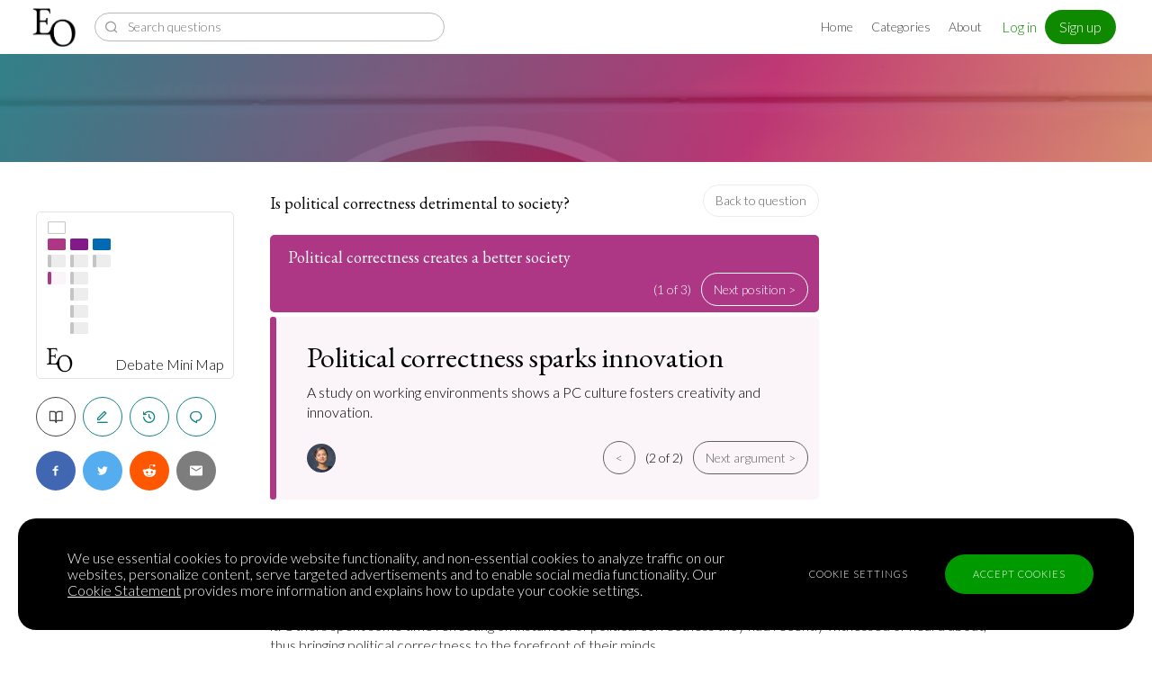

--- FILE ---
content_type: text/html; charset=utf-8
request_url: https://encyclopedia-of-opinion.org/a/political-correctness-sparks-innovation
body_size: 8380
content:
<!DOCTYPE html>
<html lang="en">

<head>
  <meta charset="utf-8">

  <link rel="preconnect" href="https://fonts.gstatic.com/" crossorigin>
  <link rel="preload" as="style"
    href="https://fonts.googleapis.com/css?family=EB+Garamond:400|Lato:300,300i&subset=latin-ext&display=swap"
    crossorigin />

  <link rel="preload" as="font" type="font/woff2" href="/static/fonts/icomoon.woff2?bk8d2h" crossorigin>
  <link rel="preload" as="font" type="font/woff" href="/static/fonts/icomoon.woff?bk8d2h" crossorigin>
  <link rel="preload" as="font" type="application/vnd.ms-fontobject" href="/static/fonts/icomoon.eot?bk8d2h"
    crossorigin>

  <title>Political correctness sparks innovation - Encyclopedia of Opinion</title>

  <meta name="viewport" content="width=device-width, initial-scale=1.0">

  <link rel="icon" type="image/png" href="/static/img/encyclopedia-of-opinion-icon.png" />
  <link rel="apple-touch-icon" type="image/png" href="/static/img/encyclopedia-of-opinion-apple-touch-icon.png">

  <script type="eac065be19ed7e2486de53c7-text/javascript" src="/static/js/mobile-menu.js?51178cbb9b69405b"></script>

  

<script type="eac065be19ed7e2486de53c7-text/javascript">
  
  var gtmscript = document.createElement('script');
  gtmscript.setAttribute('src', 'https://www.googletagmanager.com/gtag/js?id=G-ZR0E133R15');
  gtmscript.setAttribute('async', '');
  document.head.appendChild(gtmscript);

  window.dataLayer = window.dataLayer || [];
  window.gtag = function () { dataLayer.push(arguments); }

  gtag('consent', 'default', {
    'ad_storage': 'denied',
    'analytics_storage': 'denied'
  });

  gtag('js', new Date());
  gtag('config', 'G-ZR0E133R15');
</script>


  <script type="eac065be19ed7e2486de53c7-text/javascript">
    var globalData = {
      edit: 'false' === 'true',
      role: '',
      uid: '',
      username: '',
    };

    
  </script>

  <link href="https://fonts.googleapis.com/css?family=EB+Garamond:400|Lato:300,300i&subset=latin-ext&display=swap"
    rel="stylesheet">
  <link rel="stylesheet" href="/static/css/styles.css?51178cbb9b69405b" type="text/css" />
  
  
  
  
  <link rel="canonical" href="https://encyclopedia-of-opinion.org/a/political-correctness-sparks-innovation" />
  <meta property="og:url" content="https://encyclopedia-of-opinion.org/a/political-correctness-sparks-innovation" />

  <meta property="og:title" content="Political correctness sparks innovation - Encyclopedia of Opinion" />
  <meta name="twitter:title" content="Political correctness sparks innovation - Encyclopedia of Opinion" />

  <meta property="og:description" content="A study on working environments shows a PC culture fosters creativity and innovation." />
  <meta property="og:site_name" content="Encyclopedia of Opinion" />
  <meta name="twitter:description" content="A study on working environments shows a PC culture fosters creativity and innovation." />
  <meta name="description" content="A study on working environments shows a PC culture fosters creativity and innovation.">

  <meta property="og:image" content="https://parlia-images.imgix.net/http%3A%2F%2Fstorage.googleapis.com%2Fparli-upload%2Fconversation-images%2F5Ej4dZJuwrNID4NeTpnt7iV.jpg?fit=crop&amp;h=314&amp;q=60&amp;w=600&amp;s=b59e223ddf6aeb62a9477847c0f6739c" />
  <meta name="twitter:image" content="https://parlia-images.imgix.net/http%3A%2F%2Fstorage.googleapis.com%2Fparli-upload%2Fconversation-images%2F5Ej4dZJuwrNID4NeTpnt7iV.jpg?fit=crop&amp;h=314&amp;q=60&amp;w=600&amp;s=b59e223ddf6aeb62a9477847c0f6739c" />

  <meta property="og:type" content="website" />
  <meta name="twitter:site" content="@askParlia">
  <meta name="twitter:creator" content="@askParlia">
  <meta name="twitter:card" content="summary_large_image">

  <meta name="author" content="Encyclopedia of Opinion">

  
  <script type="eac065be19ed7e2486de53c7-text/javascript" src="/static/js/position-slider.js?51178cbb9b69405b"></script>

  <link rel="stylesheet" href="https://unpkg.com/balloon-css@1.2.0/balloon.min.css">



  <style>
    .opinionPageLink {
      display: flex;
      align-items: center;
      justify-content: space-between;
      padding: 30px;
      width: 100%;
      margin-bottom: 15px;
      background: #f3edd8ff;
      border-radius: 10px;
      transition: 0.1s;
      color: #000;
      font-size: 16px;
    }

    .opinionPageLink:hover {
      box-shadow: 0 0 0px 3px #fff, 0 0 20px 5px #f0f, 0 0 10px 10px #0ff;
      color: #000;
    }

    .circles {
      display: flex;
    }

    .circle {
      width: 30px;
      height: 30px;
      border-radius: 30px;
    }

    @media (max-width: 640px) {
      .haveYourSay {
        display: none;
      }

      .opinionPageLink {
        flex-direction: column;
      }

      .circles {
        margin-top: 10px;
      }
    }
  </style>
</head>

<body>
  
  
<div class="header">

  <div class="header__logo__wrapper">
    <a href="/encyclopedia" class="header__logo__link" title="Go to homepage">
      <img width="50" height="45" class="header__logo" src="/static/img/encyclopedia-of-opinion-logo.png" alt="Encyclopedia of Opinion logo" /></a>
  </div>

  <div class="header__mobile-nav__wrapper">
    <button class="header__search-toggle"><span class="icon-magnifying-glass"></span></button>
    <button class="header__navigation-toggle__wrapper"><span class="header__navigation-toggle"></span></button>
  </div>

  <div class="header__search-block">
    <div id="search-box" class="search-box__wrapper"></div>
  </div>

  <div class="header__menu-wrapper">
    <div class="header__menu">
      <a class="header__link" href="/encyclopedia">Home</a>
      <a class="header__link" href="/categories">Categories</a>
      <a class="header__link" href="/article/about-us">About</a>
      
    </div>

    <div class="header__user-block">
      
      <div class="header__user-settings">
        <div class="header__login-links">
          <a href="/login" title="Log In" class="header__login-link">Log in</a>
          &nbsp;
          <a href="/signup" title="Sign up" class="header__login-link header__login-link--signup">Sign up</a>
        </div>
      </div>
      
    </div>
  </div>

</div>

  
  
<div class="layout-main">

  <div class="layout-main__top">
    
  

  <div class="argument-top-image-wrapper ">
    <div class="convo-top-image__background"></div>
    <img
      height="120"
      width="100%"
      src="https://parlia-images.imgix.net/http%3A%2F%2Fstorage.googleapis.com%2Fparli-upload%2Fconversation-images%2F5Ej4dZJuwrNID4NeTpnt7iV.jpg?fit=crop&amp;h=100&amp;q=60&amp;w=1024&amp;s=609f16b72c58fc76e42aaeca0b67867b"
      sizes="100vw"
      srcset="
        https://parlia-images.imgix.net/http%3A%2F%2Fstorage.googleapis.com%2Fparli-upload%2Fconversation-images%2F5Ej4dZJuwrNID4NeTpnt7iV.jpg?fit=crop&amp;h=100&amp;q=60&amp;w=375&amp;s=a8ca5df7a5a53476e8a33a80bad11684 375w,
        https://parlia-images.imgix.net/http%3A%2F%2Fstorage.googleapis.com%2Fparli-upload%2Fconversation-images%2F5Ej4dZJuwrNID4NeTpnt7iV.jpg?fit=crop&amp;h=100&amp;q=60&amp;w=768&amp;s=e6c76553f2caadc2aeb321aaafcc1930 768w,
        https://parlia-images.imgix.net/http%3A%2F%2Fstorage.googleapis.com%2Fparli-upload%2Fconversation-images%2F5Ej4dZJuwrNID4NeTpnt7iV.jpg?fit=crop&amp;h=100&amp;q=60&amp;w=1024&amp;s=609f16b72c58fc76e42aaeca0b67867b 1024w
        "
      class="argument-top-image"
      alt="argument top image"
    />
    <div class="image-upload-overlay ">
      <div class="convo-upload-image" data-artifactid="gpXHsRmtFwJtSWSFxzJtVPgzH"></div>
    </div>
  </div>

  </div>

  <div class="layout-main__sidebar">
    <div class="layout-main__sidebar__inner">
      
  <div class="convo-sidebar convo-sidebar-detail">
    <div class="convo-map__wrapper convo-map__wrapper--sidebar">
      

<div class="convo-map">

  <div class="convo-map__section convo-map__section--question">
    <div class="convo-map__column">
      <div class="convo-map__box__wrapper">
        <a href="/c/political-correctness-detrimental-society" class="convo-map__box convo-map__breadcrumb">
          <img width="1" height="1" src="[data-uri]" alt="Is political correctness detrimental to society?" />
          <span class="convo-map__tooltip">Is political correctness detrimental to society?</span>
        </a>
      </div>
    </div>
  </div>

  <div class="convo-map__section">
    
    <div class="convo-map__column">
      
      
      <div class="convo-map__box__wrapper">
        <a href="/c/political-correctness-detrimental-society#QtzxnjsHVKzxpmrbZpJLGbfVk" class="convo-map__box  has-bgcolour-position--0">
          <img width="1" height="1" src="[data-uri]" alt="Political correctness creates a better society" />
          <span class="convo-map__tooltip">Political correctness creates a better society</span>
        </a>
      </div>
    </div>
    
    <div class="convo-map__column">
      
      
      <div class="convo-map__box__wrapper">
        <a href="/c/political-correctness-detrimental-society#cCCWFPWphcKvBGWtzJBfJKSwj" class="convo-map__box  has-bgcolour-position--1">
          <img width="1" height="1" src="[data-uri]" alt="Political correctness is detrimental to society" />
          <span class="convo-map__tooltip">Political correctness is detrimental to society</span>
        </a>
      </div>
    </div>
    
    <div class="convo-map__column">
      
      
      <div class="convo-map__box__wrapper">
        <a href="/c/political-correctness-detrimental-society#SFVQQdbflcdfzhfPMLBDnsHmc" class="convo-map__box  has-bgcolour-position--2">
          <img width="1" height="1" src="[data-uri]" alt="Political correctness doesn&#39;t exist" />
          <span class="convo-map__tooltip">Political correctness doesn&#39;t exist</span>
        </a>
      </div>
    </div>
    
  </div>

  <div class="convo-map__section">
    
    <div class="convo-map__column">
      
        

        
        
          
        

        <div class="convo-map__box__wrapper">
          <a href="/a/pc-culture-protects-offensive-comments" class="convo-map__box convo-map__box--faded-arg has-bgcolour-argument--0">
            <img width="1" height="1" src="[data-uri]" alt="PC culture protects against offensive comments" />
            <span class="convo-map__tooltip">PC culture protects against offensive comments</span>
            <span class="convo-map__box__bar has-bgcolour-position--0" ></span>
          </a>
        </div>
      
        

        
        
          
            
          
        

        <div class="convo-map__box__wrapper">
          <a href="/a/political-correctness-sparks-innovation" class="convo-map__box  has-bgcolour-argument--0">
            <img width="1" height="1" src="[data-uri]" alt="Political correctness sparks innovation" />
            <span class="convo-map__tooltip">Political correctness sparks innovation</span>
            <span class="convo-map__box__bar has-bgcolour-position--0" ></span>
          </a>
        </div>
      
    </div>
    
    <div class="convo-map__column">
      
        

        
        
          
        

        <div class="convo-map__box__wrapper">
          <a href="/a/pc-culture-erodes-free-speech" class="convo-map__box convo-map__box--faded-arg has-bgcolour-argument--1">
            <img width="1" height="1" src="[data-uri]" alt="PC culture erodes free speech" />
            <span class="convo-map__tooltip">PC culture erodes free speech</span>
            <span class="convo-map__box__bar has-bgcolour-position--1" ></span>
          </a>
        </div>
      
        

        
        
          
        

        <div class="convo-map__box__wrapper">
          <a href="/a/political-correctness-creates-culture-avoidance" class="convo-map__box convo-map__box--faded-arg has-bgcolour-argument--1">
            <img width="1" height="1" src="[data-uri]" alt="Political correctness creates a culture of avoidance" />
            <span class="convo-map__tooltip">Political correctness creates a culture of avoidance</span>
            <span class="convo-map__box__bar has-bgcolour-position--1" ></span>
          </a>
        </div>
      
        

        
        
          
        

        <div class="convo-map__box__wrapper">
          <a href="/a/population-snowflakes" class="convo-map__box convo-map__box--faded-arg has-bgcolour-argument--1">
            <img width="1" height="1" src="[data-uri]" alt="A population of snowflakes" />
            <span class="convo-map__tooltip">A population of snowflakes</span>
            <span class="convo-map__box__bar has-bgcolour-position--1" ></span>
          </a>
        </div>
      
        

        
        
          
        

        <div class="convo-map__box__wrapper">
          <a href="/a/pc-culture-empowers-bigots" class="convo-map__box convo-map__box--faded-arg has-bgcolour-argument--1">
            <img width="1" height="1" src="[data-uri]" alt="PC culture empowers bigots" />
            <span class="convo-map__tooltip">PC culture empowers bigots</span>
            <span class="convo-map__box__bar has-bgcolour-position--1" ></span>
          </a>
        </div>
      
        

        
        
          
        

        <div class="convo-map__box__wrapper">
          <a href="/a/political-correctness-legitimises-violence" class="convo-map__box convo-map__box--faded-arg has-bgcolour-argument--1">
            <img width="1" height="1" src="[data-uri]" alt="Political correctness legitimises violence" />
            <span class="convo-map__tooltip">Political correctness legitimises violence</span>
            <span class="convo-map__box__bar has-bgcolour-position--1" ></span>
          </a>
        </div>
      
    </div>
    
    <div class="convo-map__column">
      
        

        
        
          
        

        <div class="convo-map__box__wrapper">
          <a href="/a/political-correctness-meaning" class="convo-map__box convo-map__box--faded-arg has-bgcolour-argument--2">
            <img width="1" height="1" src="[data-uri]" alt="Political Correctness has no meaning" />
            <span class="convo-map__tooltip">Political Correctness has no meaning</span>
            <span class="convo-map__box__bar has-bgcolour-position--2" ></span>
          </a>
        </div>
      
    </div>
    
  </div>

  <div class="minimapDescWrapper">
    <div class="minimapLogoWrapper">
      <img width="30" height="28" class="minimapLogo" src="/static/img/encyclopedia-of-opinion-logo.png" alt="Encyclopedia of Opinion logo" />
    </div>
    <a class="minimapDesc" href="/c/political-correctness-detrimental-society">Debate Mini Map</a>
  </div>
</div>


    </div>
    <div class="contrib-links">
      <a id="parlia-contrib-read" href="/a/political-correctness-sparks-innovation" class="contrib-links__item is-active"><span class="icon-read"></span></a>
      <a id="parlia-contrib-edit" rel="noindex" href="/edit/a/political-correctness-sparks-innovation" class="contrib-links__item "><span class="icon-edit_2"></span></a>
      <a id="parlia-contrib-history" rel="noindex" href="/history/a/political-correctness-sparks-innovation" class="contrib-links__item"><span class="icon-history"></span></a>
      <a id="parlia-contrib-discuss" href="/reqs/a/political-correctness-sparks-innovation" class="contrib-links__item"><span class="icon-chat"></span></a>
    </div>

    <div class="component-share-bar"></div>

    
  </div>

    </div>
  </div>

  <div class="layout-main__content">
    
  
  
  
  
    
      
    
      
        
        
      
    
  
    
      
    
      
    
      
    
      
    
      
    
  
    
      
    
  

  

  <header class="argument-header-main">
    
    <h3 class="argument-header__title">
      <div>
        <a id="parlia-arg-back-title" class="argument-header__link" href="/c/political-correctness-detrimental-society">Is political correctness detrimental to society?</a>
      </div>
      <a id="parlia-arg-back-button" class="argumentHeaderBack" href="/c/political-correctness-detrimental-society">Back to question</a>
    </h3>
  </header>

  <div class="argument-content-main">
    <div id="position"></div>
    <div class="argument-position">
      
      <div class="position-card argument-position__title has-bgcolour-position--0">
        <h3 class="position-card__header has-bgcolour-position--0">
          <span class="edit-component__wrapper" data-artifacttype="pos" data-artifactid="QtzxnjsHVKzxpmrbZpJLGbfVk" data-fieldname="Title" data-editlabel="a title to this position">
            <a id="parlia-arg-back-pos-title" href="/c/political-correctness-detrimental-society">Political correctness creates a better society</a>
          </span>
        </h3>

        <div class="pager__wrapper">
          
          
            (1 of 3)
          
          
            <a href="/a/pc-culture-erodes-free-speech#position" class="pager__link pager__link--next">Next position &gt;</a>
          
        </div>
      </div>

      
      <div class="argument-card argument-card--page has-bgcolour-argument--0">
        <span class="argument-card__bar argument-card__bar--page has-bgcolour-position--0"></span>
        <div id="explore"></div>
        <h1 class="argument-card__title">
          <span class="argument-card-title__content">
            <span class="edit-component__wrapper" data-artifacttype="arg" data-artifactid="WPbhVkWNfMRsChFmfjvHGJdPC" data-fieldname="Title" data-editlabel="a title to the argument">Political correctness sparks innovation</span>
          </span>
        </h1>

        <div class="argument-card__content">
          <div class="position-card__description edit-component__wrapper" data-artifacttype="arg" data-artifactid="WPbhVkWNfMRsChFmfjvHGJdPC" data-fieldname="Description" data-editlabel="a description to this argument">A study on working environments shows a PC culture fosters creativity and innovation.</div>

          
            
          
          
          <div class="imagePagerWrapper">
            <div class="argCardPersonImageWrapper">
              
                <a href="#proponents" id="parlia-arg-card-poponent-link" aria-label="Michelle Duguid" data-balloon-pos="up">
                  <img src="https://parlia-images.imgix.net/http%3A%2F%2Fstorage.googleapis.com%2Fparli-upload%2Fperson-images%2FyruvSj2uvyuW8pHPupPd6zN.jpg?facepad=3&amp;fit=facearea&amp;h=96&amp;q=60&amp;w=96&amp;s=58d2287537761674a7f653f81d2712e9" class="posCardPersonImage" alt="Michelle Duguid"/>
                </a>
              
            </div>
            <div class="pager__wrapper">
              
                <a href="/a/pc-culture-protects-offensive-comments#explore" class="pager__link pager__link--previous">&lt;</a>
              
              
                (2 of 2)
              
              
                
                  <a href="/a/pc-culture-erodes-free-speech#explore" class="pager__link pager__link--next">Next argument &gt;</a>
                
              
            </div>
          </div>
        </div>
      </div>
    </div>

    <section class="argument-section">
      <div id="context"></div>

      
        <h4 class="argument-section__header">Context</h4>
        <div class="argument-field edit-component__wrapper" data-artifacttype="arg" data-artifactid="WPbhVkWNfMRsChFmfjvHGJdPC" data-allownewlines="yes" data-fieldname="Context" data-editlabel="context to this argument">Research indicates that working in a politically correct environment boosts creativity and innovation. A study carried out at Washington University in St. Louis involved asking groups of college students to come up with business ideas for a new restaurant to be opened on their campus. Some of the groups were given no prior tasks and told to get straight to it. Others spent some time reflecting on instances of political correctness they had recently witnessed or heard about, thus bringing political correctness to the forefront of their minds.

The study concluded that in diverse groups of both men and women, those that were first exposed to PC culture came up with more restaurant ideas. The ideas that they came up with were also more novel. <sup><a class="ref-highlight" href="#reference-1" rel="nofollow">[1]</a></sup></div>
      

      <div class="argument-counter-container">
        <div class="argument-counter">
          <h4 class="argument-section__header">The Argument</h4>
          <div class="argument-field edit-component__wrapper" data-artifacttype="arg" data-artifactid="WPbhVkWNfMRsChFmfjvHGJdPC" data-allownewlines="yes" data-fieldname="Argument" data-editlabel="an explanation to this argument">The study proved that when exposed to a culture of political correctness, people feel more able to speak their minds and feel more at ease. Political correctness sets clear boundaries on what speech is acceptable and what is not. When these boundaries are clear, everyone can express themselves with confidence without fear of being hurt or offended, or of hurting or offending anybody else. Ultimately, this makes for a more creative and innovative society.</div>
        </div>

        <div class="argument-counter">
          <div class="argument-counter__content">
            <h4 class="argument-section__header">Counter arguments</h4>
            <div class="argument-field edit-component__wrapper" data-artifacttype="arg" data-artifactid="WPbhVkWNfMRsChFmfjvHGJdPC" data-allownewlines="yes" data-fieldname="CounterArguments" data-editlabel="counter arguments">This is just one study. The author admits herself that there has been a dearth of studies examining the effects of political correctness on group behaviour.

Also, this study only examines political correctness in the workplace. That is only one aspect of political correctness. Most critics of political correctness do not argue that PC culture is detrimental to the workplace, they argue that is detrimental to free speech and the marketplace of ideas. This study does not disprove that PC culture has a negative impact on freedom of speech in the public sphere, only that in the very specific context of a meeting in a professional environment it MAY contribute to creativity and innovation.</div>
          </div>
        </div>
      </div>

      <div id="proponents"></div>
      
        <h4 class="argument-section__header">Proponents</h4>
        <div id="proponent-quotes" class="proponents__quotes-main" data-argid="WPbhVkWNfMRsChFmfjvHGJdPC" data-quotes="[{&#34;QuoteID&#34;:&#34;wfnQwxbkMrXSchtpMNLBZLgnR&#34;,&#34;Quote&#34;:&#34;the effort to be PC can be justified not merely on moral grounds, but also by the practical and potentially profitable consequences of facilitating the exchange of creative ideas.&#34;,&#34;SourceURL&#34;:&#34;https://www.npr.org/sections/codeswitch/2015/01/30/382475295/what-research-says-about-the-consequences-of-p-c-culture&#34;,&#34;TitleRole&#34;:&#34;&#34;,&#34;QuoteDate&#34;:&#34;30 January 2015&#34;,&#34;Name&#34;:&#34;Michelle Duguid&#34;,&#34;ImageURL&#34;:&#34;https://parlia-images.imgix.net/http%3A%2F%2Fstorage.googleapis.com%2Fparli-upload%2Fperson-images%2FyruvSj2uvyuW8pHPupPd6zN.jpg?facepad=3\u0026fit=facearea\u0026h=96\u0026q=60\u0026w=96\u0026s=58d2287537761674a7f653f81d2712e9&#34;,&#34;PersonID&#34;:&#34;wKggvZhDsZqVgcpXMGgWldWnJ&#34;,&#34;Bio&#34;:&#34;&#34;,&#34;PathAlias&#34;:&#34;michelle-duguid&#34;}]"></div>
      

      

      <div class="argument-counter-container">
        <div class="argument-counter">
          <h4 class="argument-section__header">Premises</h4>
          <div class="argument-field edit-component__wrapper" data-artifacttype="arg" data-artifactid="WPbhVkWNfMRsChFmfjvHGJdPC" data-allownewlines="yes" data-fieldname="Premises" data-editlabel="formal premises to the argument">[P1] Political correctness allows us to be more creative and innovative.

[P2] Therefore, it is of benefit to society.</div>
        </div>

        <div class="argument-counter">
          <div class="argument-counter__content">
            <h4 class="argument-section__header">Rejecting the premises</h4>
            <div class="argument-field edit-component__wrapper" data-artifacttype="arg" data-artifactid="WPbhVkWNfMRsChFmfjvHGJdPC" data-allownewlines="yes" data-fieldname="RejectingPremises" data-editlabel="technical rejections to the premises">[Rejecting P1] There is not enough evidence to say this with certainty.</div>
          </div>
        </div>
      </div>

      

      <h4 class="argument-section__header">References</h4>
      <ol class="arguments-references edit-component__wrapper" data-artifacttype="arg" data-artifactid="WPbhVkWNfMRsChFmfjvHGJdPC" data-allownewlines="yes" data-fieldname="ReferencesBody" data-editlabel="references">
        
          <li class="arguments-references__item">
            <a href="https://www.npr.org/sections/codeswitch/2015/01/30/382475295/what-research-says-about-the-consequences-of-p-c-culture" id="reference-1" target="_blank" rel="noopener noreferrer" class="arguments-references__link">https://www.npr.org/sections/codeswitch/2015/01/30/382475295/what-research-says-about-the-consequences-of-p-c-culture<span class="icon-open_in_new"></span>
            </a>
          </li>
        
      </ol>

      
    </section>
  </div>

  </div>

  <div class="layout-main__after-content">
    
  
  
  
  
    
      
    
      
        
        
      
    
  
    
      
    
      
    
      
    
      
    
      
    
  
    
      
    
  

  
    <div id="your-take-root" class="your-take-root__wrapper yourTakeMinHeightReflow" data-argid="WPbhVkWNfMRsChFmfjvHGJdPC" data-chosen-answer="0" data-title="Political correctness sparks innovation"></div>
  

  <div class="last-modified">This page was last edited on Wednesday, 4 Mar 2020 at 16:18 UTC</div>
  
    <div class="argSuggestImprovement">
      <button id="parlia-suggest-improvement-arg" class="button convoCTA" onclick="if (!window.__cfRLUnblockHandlers) return false; location.href='/reqs\/c\/political-correctness-detrimental-society'" data-cf-modified-eac065be19ed7e2486de53c7-="">+ Suggest an improvement</button>
    </div>
  

  
    <h4 class="argument-section__header">Explore related arguments</h4>
    <div class="arguments-related">
      
        <article class="argument-card argument-card--related has-bgcolour-argument--0">
          <span class="argument-card__bar has-bgcolour-position--0"></span>
          <a href="/a/pc-culture-protects-offensive-comments" class="argument-card__wrapper-link">
            <h2 class="argument-card__title">PC culture protects against offensive comments</h2>
          </a>
        </article>
      
    </div>
  




  </div>

</div>

  





<footer class="footer">

  
  
  

  <div class="filter-bar">
    <div class="filterBarHalf">
      <a href="/villagepump" class="filter-bar-item">Village Pump</a>
      <a href="/todo" class="filter-bar-item ">To-do List</a>
      <a href="/top-editors" class="filter-bar-item ">Top Contributors</a>
    </div>
    <div class="filterBarHalf">
      <button id="parlia-suggest-q" class="edit-component__button__cta filterBarButton" onclick="if (!window.__cfRLUnblockHandlers) return false; window.location.href = '/article/suggest-question';" data-cf-modified-eac065be19ed7e2486de53c7-="">Suggest a question</button>
      &nbsp;
      &nbsp;
      <button id="parlia-create-new-q" class="edit-component__button__cta filterBarButton" onclick="if (!window.__cfRLUnblockHandlers) return false; window.location.href = '\/login';" data-cf-modified-eac065be19ed7e2486de53c7-="">+ Create a new question map</button>
    </div>
  </div>


  <div class="footer__categories-list">
    <div id="categories-list-footer" class="categories-list">
      
      <a class="categories-list__item "
        href="/categories/arts" title="Category item">Art</a>
      
      <a class="categories-list__item "
        href="/categories/coronavirus" title="Category item">Coronavirus</a>
      
      <a class="categories-list__item "
        href="/categories/economics" title="Category item">Economics</a>
      
      <a class="categories-list__item "
        href="/categories/education" title="Category item">Education</a>
      
      <a class="categories-list__item "
        href="/categories/entertainment" title="Category item">Entertainment</a>
      
      <a class="categories-list__item "
        href="/categories/ethics" title="Category item">Ethics</a>
      
      <a class="categories-list__item "
        href="/categories/fashion" title="Category item">Fashion</a>
      
      <a class="categories-list__item "
        href="/categories/games" title="Category item">Games</a>
      
      <a class="categories-list__item "
        href="/categories/gender" title="Category item">Gender</a>
      
      <a class="categories-list__item "
        href="/categories/health" title="Category item">Health</a>
      
      <a class="categories-list__item "
        href="/categories/history" title="Category item">History</a>
      
      <a class="categories-list__item "
        href="/categories/international-relations" title="Category item">International Relations</a>
      
      <a class="categories-list__item "
        href="/categories/law" title="Category item">Law</a>
      
      <a class="categories-list__item "
        href="/categories/literature" title="Category item">Literature</a>
      
      <a class="categories-list__item "
        href="/categories/movies" title="Category item">Movies</a>
      
      <a class="categories-list__item "
        href="/categories/music" title="Category item">Music</a>
      
      <a class="categories-list__item "
        href="/categories/nature" title="Category item">Nature</a>
      
      <a class="categories-list__item "
        href="/categories/news" title="Category item">News</a>
      
      <a class="categories-list__item "
        href="/categories/people" title="Category item">People</a>
      
      <a class="categories-list__item "
        href="/categories/philosophy" title="Category item">Philosophy</a>
      
      <a class="categories-list__item "
        href="/categories/politics" title="Category item">Politics</a>
      
      <a class="categories-list__item "
        href="/categories/religion" title="Category item">Religion</a>
      
      <a class="categories-list__item "
        href="/categories/science" title="Category item">Science</a>
      
      <a class="categories-list__item "
        href="/categories/society" title="Category item">Society</a>
      
      <a class="categories-list__item "
        href="/categories/sports" title="Category item">Sports</a>
      
      <a class="categories-list__item "
        href="/categories/technology" title="Category item">Technology</a>
      
    </div>
  </div>

  <div class="footerCards">
    <div class="footerCard footerNewsletter">
      <h2 class="footerNewsletter__call-to-action">Get a world of ideas<br> in your inbox</h2>

      
      <div id="mc_embed_signup" class="footerNewsletter__form">
        <form action="https://parlia.us4.list-manage.com/subscribe/post?u=07a8bdef43d279557a08ad76e&amp;id=a40cb08817"
          method="post" id="mc-embedded-subscribe-form" name="mc-embedded-subscribe-form" class="validate"
          target="_blank" novalidate>
          <div id="mc_embed_signup_scroll" class="footerNewsletter__form__input">
            <label for="mce-EMAIL">Sign up to our newsletter</label>
            <input type="email" value="" name="EMAIL" class="email" id="mce-EMAIL" placeholder="Your email" required>
            
            <div style="position: absolute; left: -5000px;" aria-hidden="true">
              <input type="text" name="b_07a8bdef43d279557a08ad76e_a40cb08817" tabindex="-1" value="">
            </div>
            <button type="submit" value="Sign up" name="subscribe" id="mc-embedded-subscribe"
              class="button footerNewsletter__form__sign-up">Subscribe</button>
          </div>
        </form>
      </div>
      
    </div>

    <div class="footerCard footerPodcast">
      <h2 class="podcastTitle">
        <a href="/article/parlia-podcast" class="footerCardLink">
          The<br>Parlia<br>Podcast
        </a>
      </h2>
      <div class="podcastDesc">
        <a href="/article/parlia-podcast" class="footerCardLink">
          Listen to<br><span class="italic">On opinion</span> with Turi Munthe
        </a>
      </div>
    </div>
    <div class="footerCard footerBlog">
      <div class="blogDesc">
        <a href="/article/table-talk" class="footerCardLink">
          <h2>Why do we think<br>what we think?</h2>
        </a>
        <br>
        <a href="/article/table-talk" class="footerCardLink">
          <div>Check out <span class="italic">Table Talk</span>, the Parlia blog</div>
        </a>
      </div>
    </div>






















  </div>

  <div class="newFooter">
    <div class="footerLogoSection" style="--fillColor: #fff;">
      <img width="50" height="45" class="footerLogo" src="/static/img/encyclopedia-of-opinion-logo.png" alt="Encyclopedia of Opinion logo" />
      <br>
      <div class="footerTitle">Encyclopedia of Opinion</div>
      <br>
      <div>We are mapping the world's opinions to help improve civil discourse.</div>
      <br>
      <a href="https://www.parlia.com/go">Learn more about our mission here.</a>

      <div class="socialLinks">
        <a class="footerSocialLink" href="https://twitter.com/askParlia" target="_blank" rel="noopener noreferrer">
          <svg enable-background="new 0 0 24 24" height="24" viewBox="0 0 24 24" width="24"
            xmlns="http://www.w3.org/2000/svg">
            <path
              d="m16.5 9.6v.3c0 3.1-2.4 6.7-6.7 6.7-1.3 0-2.6-.4-3.6-1.1h.6c1.1 0 2.1-.4 2.9-1-1 0-1.9-.7-2.2-1.6h.4c.2 0 .4 0 .6-.1-1.1-.2-1.9-1.2-1.9-2.3.3.3.7.4 1.1.4-.6-.4-1.1-1.1-1.1-2 0-.4.1-.8.3-1.2 1.2 1.4 2.9 2.4 4.9 2.5 0-.2-.1-.4-.1-.5 0-1.3 1.1-2.4 2.4-2.4.7 0 1.3.3 1.7.7.5-.1 1-.3 1.5-.6-.2.6-.6 1-1 1.3.5-.1.9-.2 1.4-.4-.3.6-.7 1-1.2 1.3z"
              fill="#202020" />
          </svg>
        </a>
        <a class="footerSocialLink" href="https://www.facebook.com/JoinParlia/" target="_blank"
          rel="noopener noreferrer">
          <svg enable-background="new 0 0 24 24" height="24" viewBox="0 0 24 24" width="24"
            xmlns="http://www.w3.org/2000/svg">
            <g>
              <path
                d="m15.1 8.2h-1.8c-.2 0-.4.3-.4.6v1.3h2.3l-.3 1.9h-2v5.6h-2.1v-5.6h-2v-1.9h1.9v-1c0-1.6 1.1-2.8 2.6-2.8h1.8z"
                fill="#202020" />
            </g>
          </svg>
        </a>
      </div>

      <div class="footerCopyright">&copy; 2025 Jadala Ltd, Parlia <sup>&reg;</sup>, Encyclopedia of Opinion</div>
    </div>
    <div class="newFooterLinks">
      <a href="https://www.parlia.com/go">About</a>
      <a href="/">Homepage</a>
      <a href="/categories">Categories</a>
      <a href="/questions">Question feed</a>
      <a href="/arguments">Argument feed</a>
      <a href="/tags">Tags</a>
      <a href="/person">Proponents</a>
      <a href="https://www.parlia.com/">Opinions on Parlia</a>
      <a href="https://www.parlia.com/reports/my-opinion-dna">Opinion DNA™</a>
    </div>
    <div class="newFooterLinks">
      <a href="/todo">To-do</a>
      <a href="/top-editors">Top Contributors</a>
      <a href="/villagepump">Village Pump</a>
      <a href="/faq">FAQ</a>
      <a href="/styleguide">Style Guide</a>
      <a href="/article/newsletter">Newsletter</a>
      <a href="/article/parlia-podcast">Podcast</a>
      <a href="/article/table-talk">Blog</a>
    </div>
    <div class="newFooterLinks">
      <a href="/terms-of-service">Terms of Service</a>
      <a href="/cookies">Cookie Policy</a>
      <a href="/privacy">Privacy Policy</a>
      <a href="/article/sponsorship">Sponsorship</a>
      
      
      <a href="mailto:hello@parlia.com">Contact us</a>
      <a href="mailto:hello@parlia.com">Feedback</a>
    </div>
  </div>
  <div class="footerGradient"></div>

</footer>


  
  
  


  <script type="eac065be19ed7e2486de53c7-text/javascript" src="/static/js/references.js?51178cbb9b69405b"></script>


  <div id="modal-root"></div>
  <div id="cookie-banner"></div>
  <script type="eac065be19ed7e2486de53c7-text/javascript" src="/bundle.js?51178cbb9b69405b"></script>
<script src="/cdn-cgi/scripts/7d0fa10a/cloudflare-static/rocket-loader.min.js" data-cf-settings="eac065be19ed7e2486de53c7-|49" defer></script><script defer src="https://static.cloudflareinsights.com/beacon.min.js/vcd15cbe7772f49c399c6a5babf22c1241717689176015" integrity="sha512-ZpsOmlRQV6y907TI0dKBHq9Md29nnaEIPlkf84rnaERnq6zvWvPUqr2ft8M1aS28oN72PdrCzSjY4U6VaAw1EQ==" data-cf-beacon='{"version":"2024.11.0","token":"02692c9c63c44fa8b48a25fce1c94757","r":1,"server_timing":{"name":{"cfCacheStatus":true,"cfEdge":true,"cfExtPri":true,"cfL4":true,"cfOrigin":true,"cfSpeedBrain":true},"location_startswith":null}}' crossorigin="anonymous"></script>
</body>

</html>


--- FILE ---
content_type: text/css; charset=utf-8
request_url: https://encyclopedia-of-opinion.org/static/css/styles.css?51178cbb9b69405b
body_size: 22437
content:
@charset "UTF-8";html{font-size:16px;line-height:1.15;-webkit-text-size-adjust:100%}body{margin:0}h1{font-size:32px;margin:.67em 0}h2{font-size:28px}h3{font-size:24px}h4{font-size:21px}h5{font-size:18px}h6{font-size:14px}hr{box-sizing:content-box;height:0;overflow:visible}pre{font-family:monospace,monospace;font-size:1em}a{background-color:transparent}abbr[title]{border-bottom:none;text-decoration:underline;-webkit-text-decoration:underline dotted;text-decoration:underline dotted}b,strong{font-weight:bolder}code,kbd,samp{font-family:monospace,monospace;font-size:1em}small{font-size:80%}sub,sup{font-size:75%;line-height:0;position:relative;vertical-align:baseline}sub{bottom:-.25em}sup{top:-.5em}img{border-style:none}button,input,optgroup,select,textarea{font-family:inherit;font-size:100%;line-height:1.15;margin:0}button,input{overflow:visible}button,select{text-transform:none}[type=button],[type=reset],[type=submit],button{-webkit-appearance:button}[type=button]::-moz-focus-inner,[type=reset]::-moz-focus-inner,[type=submit]::-moz-focus-inner,button::-moz-focus-inner{border-style:none;padding:0}[type=button]:-moz-focusring,[type=reset]:-moz-focusring,[type=submit]:-moz-focusring,button:-moz-focusring{outline:1px dotted ButtonText}fieldset{padding:.35em .75em .625em}legend{box-sizing:border-box;display:table;max-width:100%;white-space:normal;color:inherit;padding:0}progress{vertical-align:baseline}textarea{overflow:auto}[type=checkbox],[type=radio]{box-sizing:border-box;padding:0}[type=number]::-webkit-inner-spin-button,[type=number]::-webkit-outer-spin-button{height:auto}[type=search]{-webkit-appearance:textfield;outline-offset:-2px}[type=search]::-webkit-search-decoration{-webkit-appearance:none}::-webkit-file-upload-button{-webkit-appearance:button;font:inherit}details{display:block}summary{display:list-item}[hidden],template{display:none}body{font-family:Lato,sans-serif;font-weight:300;color:#222}h1,h2,h3,h4,h5,h6{color:#000}h1,h2,h3,h4,li,ul{margin:0;padding:0}h1,h2,h3,h4{font-family:EB Garamond,serif;font-weight:400}img,main{display:block}a{text-decoration:none;font-weight:300;color:#148186}a:hover{color:#000}html{box-sizing:border-box;scroll-behavior:smooth}*,:after,:before{box-sizing:inherit}hr{border:0;border-top:1px solid #e4e4e4;width:100%}.linkButton{border:1px solid #616161;color:#616161;border-radius:25px;padding:9px 13px;font-size:14px;font-family:Lato,sans-serif}.linkButton:hover{border-color:#000;color:#000}@font-face{font-family:icomoon;src:url(../fonts/icomoon.eot?bk8d2h);src:url(../fonts/icomoon.eot?bk8d2h#iefix) format("embedded-opentype"),url(../fonts/icomoon.woff2?bk8d2h) format("woff2"),url(../fonts/icomoon.ttf?bk8d2h) format("truetype"),url(../fonts/icomoon.woff?bk8d2h) format("woff"),url(../fonts/icomoon.svg?bk8d2h#icomoon) format("svg");font-weight:400;font-style:normal;font-display:block}[class*=" icon-"],[class^=icon-]{font-family:icomoon!important;speak:none;font-style:normal;font-weight:400;font-variant:normal;text-transform:none;line-height:1;-webkit-font-smoothing:antialiased;-moz-osx-font-smoothing:grayscale}.icon-info:before{content:""}.icon-read:before{content:""}.icon-more_horizontal:before{content:""}.icon-more_vertical:before{content:""}.icon-notification:before{content:""}.icon-history:before{content:""}.icon-chat:before{content:""}.icon-edit_2:before{content:""}.icon-open_in_new:before{content:""}.icon-arrow-long-left:before{content:""}.icon-arrow-long-right:before{content:""}.icon-bookmark:before{content:""}.icon-chevron-small-down:before{content:""}.icon-chevron-small-up:before{content:""}.icon-cog:before{content:""}.icon-cross:before{content:""}.icon-facebook:before{content:""}.icon-heart-outlined:before{content:""}.icon-image:before{content:""}.icon-link:before{content:""}.icon-lock:before{content:""}.icon-log-out:before{content:""}.icon-magnifying-glass:before{content:""}.icon-menu:before{content:""}.icon-pencil:before{content:""}.icon-plus:before{content:""}.icon-trash:before{content:""}.icon-twitter:before{content:""}.icon-upload-to-cloud:before{content:""}.tyButton{cursor:pointer;width:70px;height:44px;display:-webkit-box;display:flex;-webkit-box-align:center;align-items:center;-webkit-box-pack:center;justify-content:center;font-size:16px;background:url(/static/img/heart-outlined.svg);background-repeat:no-repeat;background-size:28px 28px;background-position:0;color:#e00071}.tyButton.liked{background:url(/static/img/heart.svg);background-repeat:no-repeat;background-size:28px 28px;background-position:0}.tyThanksLabel{margin-left:40px;-webkit-user-select:none;-moz-user-select:none;-ms-user-select:none;user-select:none}.comment{margin:14px 0;display:-webkit-box;display:flex}.comment__deleted{color:#bbb;font-size:14px}.comment__children{margin-top:4px;padding-top:4px}.comment__children:not(:empty){margin-top:10px;padding-top:10px;border-bottom:1px solid #eee}.comment__form,.comment__right-column,.comment__textarea{width:100%;max-width:100%}.comment__textarea{border-radius:8px;min-height:60px;padding:10px}.comment__form-buttons{margin:10px 0 15px;font-size:14px}.comment__form-button-submit{display:inline-block;padding:6px 12px;border-radius:25px;cursor:pointer;-webkit-user-select:none;-moz-user-select:none;-ms-user-select:none;user-select:none;outline:none;-webkit-transition:color .1s ease,background .1s ease;transition:color .1s ease,background .1s ease}.comment__form-button-submit:disabled{background:#eee;border:2px solid #eee;color:#202020}.comment__form-button-submit:disabled:hover{background:#e4e4e4}.comment__form-button-submit:not(:disabled){background:transparent;border:2px solid #148186;color:#148186}.comment__form-button-submit:not(:disabled):hover{background:#148186;color:#fff}.comment__form-button-cancel{margin-left:10px;color:#202020;border:0;background:none;cursor:pointer}.comment__form-button-cancel:hover{color:#202020;text-decoration:underline}.comment__form-button-cancel:active,.comment__form-button-cancel:focus{color:#148186;outline:0}.comment__actions{margin-top:10px;display:-webkit-box;display:flex;font-size:14px}.comment__actions button{border:0;background:none;padding:2px 6px;cursor:pointer}.comment__actions button:hover{text-decoration:underline}.comment__actions-delete,.comment__actions-edit,.comment__actions-reply,.comment__actions-report{color:#777}.comment__actions-delete:active,.comment__actions-delete:focus,.comment__actions-delete:hover,.comment__actions-edit:active,.comment__actions-edit:focus,.comment__actions-edit:hover,.comment__actions-reply:active,.comment__actions-reply:focus,.comment__actions-reply:hover,.comment__actions-report:active,.comment__actions-report:focus,.comment__actions-report:hover{color:#148186;outline:0}.comment__thread{padding:10px;max-width:610px}.comment__topbar{display:-webkit-box;display:flex;color:#148186;font-size:14px;-webkit-box-align:center;align-items:center}.comment__topbar *{margin-right:5px;line-height:1}.comment__topbar a{color:#59a7ea}.comment__topbar a:hover{text-decoration:underline}.comment__reply-to-name{display:-webkit-inline-box;display:inline-flex;-webkit-box-align:center;align-items:center;color:#202020;font-style:italic;margin-right:5px}.comment__reply-to-name .icon-arrow-long-right{margin-right:5px;display:inline-block;color:#59a7ea}.comment__body{margin:5px 0}.comment__image{width:32px;height:32px;border-radius:16px;margin:4px 10px 0 0}.comment__cta{margin:25px 0}.comment__actions .comment__cta{margin:3px 0}.universal-slug-input{width:550px}.universal-slug-input .form-error__box{margin:7px 0}.universal-slug-input__input{width:100%;margin:6px 6px 6px 0}.universal-slug-input__form{display:-webkit-box;display:flex}.universal-slug-input__available{background-color:#b8e4b8}.universal-slug-input__unavailable{background-color:#f7cccc}.button{color:#148186;border:2px solid #148186;cursor:pointer;display:inline-block;padding:12px 17px;outline:none;font-size:14px;background:transparent;-webkit-user-select:none;-moz-user-select:none;-ms-user-select:none;user-select:none;border-radius:25px}.button:disabled{cursor:default;background:transparent!important}.button--disabled:hover,.button:disabled{color:#999!important;border-color:#999!important}.button--disabled:hover{background:#fff}.button--big:hover{color:#fff;background:#148186}.button--small{border-width:1px;font-size:12px;padding:5px 10px;border-radius:3px}.button--borderless{border:none}.button--borderless:hover{background:#fff;color:#0bb}.button--grey{color:#999;border-color:#999}.button--grey:hover{background:#fff;color:#777;border-color:#777}.button--green{color:#090;border-color:#090}.button--green:hover{color:#0bb;border-color:#0bb;background:#fff}.button--green-fill{color:#fff;background-color:#090;border-color:#090}.button--green-fill:hover{color:#0bb;border-color:#0bb;background:#fff}.button--white{color:#fff;border-color:#fff}.button--white:hover{color:#0bb;border-color:#0bb;background:#fff}.button--white-fill{color:#0bb;background-color:#fff;border-color:#fff}.button--white-fill:hover{color:#fff;border-color:#0bb;background:#0bb}.admin-inbox__revision-table{margin:0 0 40px}.admin-inbox__action-button-container{display:-webkit-box;display:flex;-webkit-box-pack:center;justify-content:center}.admin-inbox__action-button{margin:0 20px 20px 0}.admin-inbox__action-button:last-child{margin-right:0}.user-edits .admin-inbox__action-button{margin:0 auto}.admin-menu__wrapper{margin-top:-1px;padding:0 40px;background:#202020;color:#fff}.admin-menu{display:block;padding:0;list-style:none;display:-webkit-box;display:flex;margin:0 -18px;flex-wrap:wrap}.admin-menu__item{margin:0 10px}.admin-menu__link{display:inline-block;padding:10px;color:#fff}.admin-menu__link.is-active,.admin-menu__link:hover{background:#0bb}.editConvoCharacterLimit{text-align:right;margin-bottom:14px;color:#5e5e5e}.editConvoCharacterLimitGreen{color:green}.editConvoCharacterLimitRed{color:#ca1010}.edit-component__wrapper{text-align:left;position:relative;display:block}.argument-field.edit-component__wrapper,.arguments-references.edit-component__wrapper,.position-card__description.edit-component__wrapper{min-height:50px}.edit-component__labels{display:-webkit-box;display:flex;-webkit-box-pack:justify;justify-content:space-between}.edit-component__title{display:inline-block;position:relative;margin-right:0;top:0;border-radius:5px}.article__title .edit-component__title{left:-25px}.edit-component__title .icon-pencil{font-size:18px}.edit-component__back-link,.edit-component__moderate{color:#ff0095;font-size:16px;font-style:italic}.edit-component__back-link:hover,.edit-component__moderate:hover{color:#ff0095;text-decoration:underline}.convo-intro__description .edit-component__description{font-size:16px;position:relative;top:0}.edit-component__button__cta{font-size:16px;background:#000;border:2px solid #000;color:#fff;display:inline-block;padding:10px 14px;border-radius:25px;cursor:pointer;-webkit-user-select:none;-moz-user-select:none;-ms-user-select:none;user-select:none;outline:none;-webkit-transition:color .1s ease,background .1s ease;transition:color .1s ease,background .1s ease}@media (min-width:600px){.edit-component__button__cta{padding:10px 18px}}.edit-component__button__cta:hover{color:#000;background:#fff}.edit-component__button__cta:hover img{-webkit-filter:invert(1);filter:invert(1)}.edit-component__title{margin-bottom:20px;color:#18dea9;font-style:italic;font-size:16px}.edit-component__box{display:block}.proponents__quote-frame .edit-component__box{width:100%}.edit-component__content{z-index:1}.position-card .edit-component__content{color:#fff}.quote-wrapper .edit-component__content{width:100%}.edit-component__button{position:absolute;height:100%;padding:0 0 0 3px;width:5px;background-color:#18dea9;border:none;top:0;left:-10px;border-radius:6px;opacity:.75;z-index:5;-webkit-transition:width .1s ease,opacity .1s ease;transition:width .1s ease,opacity .1s ease}.edit-component__button:focus{outline:none}.edit-component__box:hover .edit-component__button,.edit-component__wrapper:hover .edit-component__button{width:48px;opacity:.45;cursor:pointer}.edit-component__box:hover .edit-component__button:hover,.edit-component__wrapper:hover .edit-component__button:hover{width:48px;opacity:.85;cursor:pointer}.edit-component__box:hover .edit-component__button:hover .edit-component__button__icon,.edit-component__wrapper:hover .edit-component__button:hover .edit-component__button__icon{display:inline-block}.edit-component__button .edit-component__button__icon{display:none;color:#fff;font-size:21px}.edit-component__tooltip{font-family:Lato,sans-serif;opacity:1!important}.new-artifact-button{border-radius:5px;overflow:hidden;-webkit-transition:background .1s ease;transition:background .1s ease;background:#18dea9;color:#fff;border:2px solid #18dea9}.new-artifact-button:hover{color:#18dea9;border:2px solid #18dea9;background:#fff}.convo-intro .new-artifact-button{width:260px}.new-artifact-button:focus{outline:none}.new-artifact-button__label{color:#fff;cursor:pointer;display:-webkit-box;display:flex;-webkit-box-align:center;align-items:center;width:100%;padding:20px}.new-artifact-button:hover .new-artifact-button__label{color:#18dea9}.new-artifact-button__icon{padding:5px;border-radius:40px;font-size:36px;margin-right:10px;color:#fff;border:1px solid #fff}.new-artifact-button:hover .new-artifact-button__icon{color:#18dea9;border:1px solid #18dea9}.styleguide-link{margin-bottom:10px;display:block}.proponents__quotes-main{padding:5px 0 20px;margin:0 0 20px}@media (min-width:900px){.proponents__quotes-main{padding-right:50px}}.proponents__wrapper{display:block;width:100%;padding:20px 10px}@media (min-width:600px){.proponents__wrapper{padding:20px 20px 20px 0}}.proponents__wrapper.edit-component__wrapper .edit-component__box{position:relative}.proponents__wrapper.edit-component__wrapper .edit-component__content{padding-left:40px}.proponents__wrapper .edit-component__button{left:20px}.proponents__text-image{display:-webkit-inline-box;display:inline-flex;-webkit-box-align:center;align-items:center;width:100%;margin-bottom:20px}.proponents__image,.proponents__image__wrapper{width:75px;height:75px;border-radius:75px}@media (min-width:600px){.proponents__image,.proponents__image__wrapper{width:48px;height:48px;border-radius:48px}}@media (min-width:1150px){.proponents__image,.proponents__image__wrapper{width:60px;height:60px;border-radius:60px}}.proponents__image__wrapper{margin-right:10px}.proponents__quote-frame{padding:0 20px 0 10px;width:100%;position:relative}.proponents__quote-frame .edit-component__button{margin-left:10px}@media (min-width:600px){.proponents__quote-frame{width:calc(100% - 48px)}}@media (min-width:1150px){.proponents__quote-frame{width:100%}}.proponents__text{width:100%;font-size:21px}.proponents__name-link,.proponents__text{font-family:EB Garamond,serif;margin-bottom:6px}.proponents__name-link{color:#000;display:table;font-size:18px}.proponents__name{margin-right:6px;font-weight:500;text-decoration:underline}.proponents__title-role{color:#444;display:block;font-family:EB Garamond,serif;font-size:18px}.proponents__source-link{color:#444;font-size:16px;display:inline-block;text-overflow:ellipsis;width:100%;white-space:nowrap;overflow:hidden}.proponents__source-link:hover{text-decoration:underline}.proponents__date{font-size:14px;margin-bottom:20px}.proponents__add-new{width:240px;margin:10px 10px 10px 0;height:80px}.artifactPageWrapper,.proponents-page__wrapper{padding:40px;margin:20px auto 40px;max-width:850px;line-height:2}.proponents-list__content{margin-top:40px}.proponents-list__title{font-size:32px}.proponents-list__link{margin-right:20px;white-space:nowrap}.proponents-list__link,.proponents-list__link:hover{text-decoration:underline}.filter-bar{display:-webkit-box;display:flex;-webkit-box-align:center;align-items:center;-webkit-box-pack:justify;justify-content:space-between;flex-wrap:wrap;max-width:1220px;margin:10px auto;padding:20px 35px 0}.filterBarHalf>*{margin:10px 0}.filter-bar-item{display:inline-block;margin-right:15px;font-size:19px;font-family:EB Garamond,serif;color:#444;text-decoration:underline}.filter-bar-item.selected{color:#000;font-weight:500;text-decoration:none}.filter-bar-item.selected:hover,.filter-bar-item:hover{text-decoration:none}.filterBarButton{display:-webkit-inline-box;display:inline-flex;-webkit-box-align:center;align-items:center}.search-box__wrapper{position:relative;z-index:1000}@media (max-width:1149px){.search-box__wrapper{width:100%}}@media (min-width:900px) and (max-width:1149px){.search-box__wrapper{margin:0 10px}}.searchBoxArtifactType{background-color:#eee;border-radius:5px;margin:0 10px;padding:5px;font-size:12px;text-transform:uppercase;display:table}.searchResultLink{color:#000}.searchResultLink:hover{text-decoration:underline}.searchResult{display:-webkit-box;display:flex;-webkit-box-pack:justify;justify-content:space-between;width:100%;margin:0 0 10px;padding:5px 20px 5px 10px}@-webkit-keyframes overlay-fade-in{0%{opacity:0}to{opacity:1}}@keyframes overlay-fade-in{0%{opacity:0}to{opacity:1}}.search-box__overlay{background:rgba(32,32,32,.5);-webkit-animation:overlay-fade-in .15s ease-in;animation:overlay-fade-in .15s ease-in}.contentWarningOuter,.search-box__overlay{position:fixed;width:100%;height:100%;top:0;left:0}.contentWarningOuter{background:rgba(32,32,32,.9);display:-webkit-box;display:flex;-webkit-box-align:center;align-items:center;-webkit-box-pack:center;justify-content:center;z-index:1001}.warningBox{background:#ca1010;padding:40px;border-radius:5px;color:#fff;font-size:18px}.warningLink,.warningLink:hover{color:#fff;text-decoration:underline}.playAsStoryDescription{margin:60px 0 20px;font-size:14px;color:#6f6f6f}.playAsStory{display:inline-block}.playAsStoryOuter{position:fixed;width:100%;height:100%;top:0;left:0;background:rgba(32,32,32,.7);display:-webkit-box;display:flex;-webkit-box-align:center;align-items:center;-webkit-box-pack:center;justify-content:center;z-index:1001}.playAsStoryBox{background:transparent;color:#fff;font-size:16px;width:100%;max-width:340px;text-align:right}.playAsStoryClose{cursor:pointer;margin-right:10px}.search-box__container{position:relative;display:-webkit-box;display:flex;-webkit-box-align:center;align-items:center;background:#fff;border:1px solid #b9b9b9;border-radius:20px;padding:5px 30px 5px 10px}.search-box.is-active .search-box__container{background:#fff}.search-box.is-active.has-suggestions .search-box__container{border-radius:15px 15px 0 0}.search-box__clear-actions{-webkit-box-flex:0;flex:0 0 auto;display:-webkit-inline-box;display:inline-flex;-webkit-box-align:center;align-items:center;position:absolute;right:10px}.search-box__cross,.search-box__glass{color:#999;font-size:16px}.search-box__cross{cursor:pointer;display:inline-block;position:relative;padding-left:10px;margin-left:10px}.search-box__cross:after{content:"";position:absolute;width:1px;height:70%;display:block;background:#999;left:0;top:18%}.search-box__clear{cursor:pointer;color:#999;font-size:14px}.search-box__input{width:100%;border:0;outline:none;background:transparent;font-size:14px;box-shadow:none;padding:2px 10px}@media (max-width:1149px){.search-box__input{font-size:16px}}.search-box__input.has-value{background:#fff}.has-suggestions .search-box__input{width:calc(100% - 75px)}.search-box__suggestions{position:relative}.search-box__suggestions__box{top:0;left:0;width:100%;z-index:15;position:absolute;background:#fff;padding:10px 0;border-radius:0 0 15px 15px;border-top:1px solid #c4c4c4;overflow:hidden}.search-box__suggestions__status{padding:5px 30px;color:#444;margin:10px 0;text-align:center}.search-box__suggestions__call-to-action{padding:5px 30px;color:#000;margin:10px 0;text-align:center}.search-box__suggestions__call-to-action .search-box__suggestions__signup-login-link{color:#007ab8;text-decoration:none}.search-box__suggestions__call-to-action .search-box__suggestions__signup-login-link:hover{text-decoration:underline;cursor:pointer}.search-box__suggestions__call-to-action .search-box__suggestions__new-convo-button{color:#000;background:transparent;border:1px solid #000;display:inline-block;padding:10px 14px;border-radius:25px;cursor:pointer;-webkit-user-select:none;-moz-user-select:none;-ms-user-select:none;user-select:none;outline:none}.posCardPersonImage{width:32px;height:32px;border-radius:16px;margin-right:5px}.argCardPersonImageWrapper{display:-webkit-box;display:flex;margin:13px 0}.imagePagerWrapper{display:-webkit-box;display:flex;-webkit-box-pack:justify;justify-content:space-between;-webkit-box-align:center;align-items:center;flex-wrap:wrap;margin:5px 0}.imagePagerWrapper>.pager__wrapper{margin:13px 0;display:block}.position-card{border-radius:5px;padding:25px;text-align:left;color:#fff;margin:0 0 10px}.argument-position .position-card{margin:20px 0 5px;padding:15px 12px 12px 20px}.position-card__header{color:#fff!important;font-size:18px}.position-card__header .argument-section__link{color:#fff}.position-card__header .edit-component__wrapper{display:inline-block}.position-card__header a{color:#fff!important}.position-card__header--convo-list{font-size:21px}.position-card__description{margin:10px 0 0;font-size:16px;font-weight:300;line-height:1.4;display:block}@media (min-width:730px){.position-card__description{font-size:16px}}.argument-card__content .position-card__description{margin:5px 0 0}.position-card__edit__wrapper{position:relative}@media (max-width:899px){.position--discuss{padding:0 20px}}.position--discuss a{color:#000}.position--discuss a:hover{text-decoration:underline}.position-header--discuss{font-size:28px}.position-description--discuss{max-width:810px;font-size:16px;line-height:1.4}@media (max-width:899px){.position-description--discuss{max-width:none;font-size:16px}}.positions-list-section{padding:20px 0}@media (min-width:900px){.positions-list-section{padding-right:50px}}.positions-list-content{position:relative}.positions-list{display:-webkit-box;display:flex;flex-wrap:nowrap;-webkit-box-pack:start;justify-content:flex-start;margin:0}.positions-list-arg{margin:20px 0}.position-edit-child-order-button{height:0;width:100%}.position-reorder__wrapper{position:relative;display:inline-block;width:100%;z-index:10}.position-reorder__button{position:absolute;top:-18px;left:0;border:0;border-radius:30px;color:#000;cursor:pointer;font-size:14px;display:-webkit-box;display:flex;-webkit-box-align:center;align-items:center;-webkit-box-pack:center;justify-content:center;background:hsla(0,0%,100%,.9);padding:10px;box-shadow:0 0 8px 0 rgba(0,0,0,.3);width:44px;height:44px}.position-reorder__button:focus{outline:none}.positions-list-section .position-reorder__button{top:-22px}@media (max-width:899px){.position-edit-child-order-button[data-artifacttype=convo] .position-reorder__button{left:10px}}.editPositionParentButton{position:absolute;top:-22px;border:0;border-radius:30px;color:#000;cursor:pointer;font-size:14px;display:-webkit-box;display:flex;-webkit-box-align:center;align-items:center;-webkit-box-pack:center;justify-content:center;background:hsla(0,0%,100%,.9);padding:10px;box-shadow:0 0 8px 0 rgba(0,0,0,.3);width:44px;height:44px;left:50px}.editPositionParentButton:focus{outline:none}.position-reorder__icon{font-size:18px;color:#18dea9}.position-child-limit-reached{margin:10px 20px 10px 0;width:260px;height:90px;display:-webkit-box;display:flex;-webkit-box-align:center;align-items:center;-webkit-box-pack:center;justify-content:center;border-radius:5px;background:#eee}.cardShadow{border:1px solid #e4e4e4}.cardPadding{padding:30px}.acastCard{background-color:#1f314c;border-radius:6px;border:5px solid #1f314c;height:228px}.todoCardDesc{font-family:Lato,sans-serif;font-size:16px;margin-top:0}.landing-featured-contributors-top-editors{margin-top:15px}.landingBlogCard{display:block;width:100%;padding:40px 20px;background:url(/static/img/table_talk.jpg);color:#fff;border-radius:6px;min-height:225px;position:relative}.landingBlogDesc{position:absolute;bottom:20px;text-align:right;right:20px}.landingNewsletterCard{background:#ffdab9;display:block;width:100%;padding:40px 20px;border-radius:6px;min-height:225px;position:relative}.convo-list__wrapper{padding:20px 10px;max-width:1220px;margin:0 auto}@media (min-width:730px){.convo-list__wrapper{padding:40px 20px}}.convo-list-header{width:100%;padding:0 10px}.convo-list-header:after,.convo-list-header:before{content:" ";display:table}.convo-list-header:after{clear:both}.convo-list{width:100%;margin:20px -10px 40px 0}.convo-list:after,.convo-list:before{content:" ";display:table}.convo-list:after{clear:both}.convo-list__item{float:left;padding:0 10px 20px;width:100%}@media (min-width:730px) and (max-width:1023px){.convo-list__item{width:50%}}@media (min-width:1024px){.convo-list__item{width:33%}}@media (min-width:730px){.convo-list__item--show-mobile{display:none}}@media (max-width:729px){.convo-list__item--hide-mobile{display:none}}.convo-card{background:#fff;border-radius:6px;padding-bottom:7px}.convo-card__image-link{width:100%}.convo-card__image{width:100%;height:140px;flex-shrink:0;-o-object-fit:cover;object-fit:cover;-o-object-position:center;object-position:center;border-radius:6px 6px 0 0}@media (max-width:1023px){.convo-card__image{width:100%;height:auto}}.convo-card__description{padding:20px;width:100%;line-height:1.5}.convo-card__description-text{font-size:16px;margin-bottom:0;line-height:1.4}@media (min-width:900px){.convo-card__description-text{font-size:16px}}.convo-card__headline{text-align:left;font-size:28px;line-height:1.2}@media (min-width:900px){.convo-card__headline{font-size:24px}}.convo-card__headline-link{color:#000;font-weight:300;-webkit-transition:color .1s ease;transition:color .1s ease}.convo-card__headline-link:hover{text-decoration:underline;color:#148186}.convo-card__categories a{font-style:italic;font-size:14px;color:#444}.convo-card__categories a:hover{text-decoration:underline}@media (max-width:899px){.convo-map__wrapper{overflow:hidden}}.convo-map__wrapper--card{padding:0 30px}@media (max-width:899px){.convo-map__wrapper--sidebar{flex-basis:100%;margin:10px 0 0;-webkit-box-ordinal-group:2;order:1}}.convo-map{border:1px solid #e4e4e4;border-radius:5px;padding:10px 10px 1px;margin:10px 0 20px;font-size:16px;-webkit-transition:font-size .35s ease;transition:font-size .35s ease}@media (max-width:599px){.convo-map{font-size:18px}}@media (max-width:1023px){.convo-map{font-size:21px}}.convo-sidebar .convo-map{margin:10px 0 20px}.convo-map,.convo_map{max-width:220px}.convo-map__section{display:-webkit-box;display:flex;-webkit-box-pack:start;justify-content:flex-start;flex-wrap:nowrap}.convo-map__wrapper--card .convo-map__section{-webkit-box-pack:center;justify-content:center}.convo-map__section--question{-webkit-box-align:center;align-items:center;padding-bottom:2.5%}.convo-map__column{-webkit-box-flex:0;flex:0 0 12.5%;width:12.5%}.convo-map__box__wrapper{padding:0 10% 20%}.convo-map__section--question .convo-map__box__wrapper{padding-bottom:0}.convo-map__box{display:block;width:100%;padding-bottom:64%;border-radius:10%;position:relative}.convo-map__box.convo-map__box--faded:not(:hover){background:#c4c4c4}.convo-map__box.convo-map__box--faded-arg:not(:hover){background:hsla(0,0%,76.9%,.3)}.convo-map__section--question .convo-map__box{background:#c4c4c4}.convo-map__box.convo-map__breadcrumb{background:#fff;box-shadow:inset 0 0 1px 1px #c4c4c4}.convo-map__box__bar{position:absolute;height:100%;width:20%;top:0;left:0;border-radius:20%;z-index:5}.convo-map__box--faded-arg:not(:hover) .convo-map__box__bar{background:#c4c4c4}.convo-map__tooltip{visibility:hidden;width:120px;background-color:#000;color:#fff;text-align:center;padding:8px;border-radius:4px;position:absolute;top:-5px;z-index:9999999;font-size:16px}.convo-map__box:hover .convo-map__tooltip{visibility:visible;z-index:10;margin-left:10px}.convo-map__wrapper--card .convo-map__box:hover .convo-map__tooltip{margin:0 10px 0 0}.convo-map__wrapper--sidebar .convo-map__tooltip{left:105%}.convo-map__wrapper--card .convo-map__tooltip{left:-50%;top:auto;bottom:25px}@media (min-width:730px){.convo-map__wrapper--card .convo-map__tooltip{left:calc(-100% - 10px)}}.convo-create{width:100%;text-align:center;padding:10px 20px 40px}.convo-create__title{display:block;margin:0 auto 10px}.convo-create__cta{font-size:16px}@media (min-width:900px){.convo-create__cta{font-size:14px}}.title-card{text-align:center;font-size:24px;font-family:EB Garamond,serif;padding:30px;border-radius:6px}.title-card a{display:inline-block}.title-card a:hover{text-decoration:underline}.title-card--white{background:#fff}.categories-list{display:-webkit-box;display:flex;flex-wrap:wrap;-webkit-box-pack:center;justify-content:center;width:100%}@media (max-width:729px){.categories-list{max-height:0;overflow:hidden;-webkit-transition:max-height .1s ease-out;transition:max-height .1s ease-out;margin:20px 0}.categories-list.is-open{max-height:800px;overflow:auto;margin-bottom:20px}}.categories-list__item__chevron{margin-right:8px}.categories-list__item{display:inline-block;font-family:EB Garamond,serif;font-size:16px;padding:6px 16px;border-radius:80px;margin:0 5px 10px;color:#444;background:#eee;-webkit-transition:background .1s ease,color .1s ease;transition:background .1s ease,color .1s ease}@media (min-width:730px){.categories-list__item{font-size:14px}}.categories-list__item.is-active,.categories-list__item:hover{background:#444;color:#fff;text-decoration:none}.contrib-links{display:-webkit-box;display:flex}@media (max-width:899px){.contrib-links{padding:0;-webkit-box-ordinal-group:3;order:2;width:100%}}.contrib-links__item{color:#444;font-size:16px;text-transform:uppercase;display:-webkit-box;display:flex;-webkit-box-pack:start;justify-content:flex-start;-webkit-box-align:center;align-items:center;-webkit-transition:color .1s ease;transition:color .1s ease;color:#148186}@media (max-width:899px){.contrib-links__item{display:-webkit-inline-box;display:inline-flex;margin:0}}.contrib-links__item:hover{color:#444;text-decoration:none;font-weight:700}.contrib-links__item.is-active{font-weight:700;color:#444}.contrib-links__item [class*=icon]{margin-right:8px;padding:13px;border-radius:25px;border:1px solid}.contribLinkLabel{text-decoration:underline}.contrib-links__item.is-active .contribLinkLabel{text-decoration:none}.convo-sidebar{display:block;z-index:1}.convo-sidebar.sticky{position:fixed;top:0}@media (max-width:899px){.convo-sidebar{padding:20px;display:-webkit-box;display:flex;width:100%;-webkit-box-pack:justify;justify-content:space-between;flex-wrap:wrap}.convo-sidebar.sticky{position:static}}.modal__overlay{background-color:rgba(0,0,0,.5)}.modal__content,.modal__overlay{top:0;left:0;width:100%;height:100%;position:fixed}.modal__content{display:-webkit-box;display:flex;-webkit-box-align:center;align-items:center;-webkit-box-pack:center;justify-content:center}.modal-wrapper{position:relative;z-index:100000}.modal__box-wrapper{z-index:2;min-width:300px;padding:10px;position:relative;min-width:320px}.modal__box{border:1px solid #e4e4e4;padding:24px 35px;box-shadow:0 1px 2px 0 rgba(0,0,0,.25);border-radius:3px;background-color:#fff}.modal__close{top:10px;right:10px;color:#999;cursor:pointer;padding:8px;position:absolute;font-size:22px;border:0;border-radius:16px;background-color:#fff}.modal__close:hover{color:#777}.modal__close:focus{outline:none}.modal__header{font-size:21px;margin-bottom:18px}.modal__input__wrapper{width:100%}.modal__actions{display:-webkit-box;display:flex;margin-top:30px;-webkit-box-pack:justify;justify-content:space-between}.modal__upload-image__wrapper{width:600px}.modal__delete__wrapper,.modal__revert__wrapper{width:400px}.modal__button__container{display:-webkit-box;display:flex;margin-top:30px;-webkit-box-pack:justify;justify-content:space-between}.modal-link__wrapper{width:400px}.modal-link__loading{width:400px;height:265px}.modal-link__button-container{display:-webkit-box;display:flex;-webkit-box-pack:justify;justify-content:space-between;margin-top:30px}.modal-edit-child{width:400px}.modal-edit-child__button-container{display:-webkit-box;display:flex;margin-top:30px;-webkit-box-pack:justify;justify-content:space-between}.modal-edit-child__item{color:#fff;height:40px;display:-webkit-box;display:flex;position:relative;overflow:hidden;text-align:center;font-weight:700;-webkit-box-align:center;align-items:center;border-radius:5px;margin-bottom:10px;-webkit-box-pack:center;justify-content:center}.modal-edit-child__item__title{max-width:300px;white-space:nowrap;overflow:hidden;text-overflow:ellipsis}.modal-edit-child__item__handle{position:absolute;right:20px}.modal-edit-child__item--dragging{cursor:-webkit-grabbing;cursor:grabbing}.modal-edit-child__item--not-dragging{cursor:-webkit-grab;cursor:grab}.modal-edit-child__target-drop{width:120%;border-radius:2px;height:2px;background:#202020;opacity:0;margin:-2px auto 4px -10%}.modal-edit-child__target-drop--is-over{opacity:1}.modal-edit-child__target-placeholder{height:30px;margin-bottom:-30px}.modal-quote{width:400px}.modal-quote__buttons{display:-webkit-box;display:flex;-webkit-box-pack:justify;justify-content:space-between;margin-top:30px}.modal-quote__person__wrapper{display:-webkit-box;display:flex;margin-bottom:20px;-webkit-box-align:center;align-items:center}.modal-quote__person__name,.modal-quote__person__wrapper .form-input-text{margin-left:10px}.modal-quote__loading{width:400px;height:492px}.form__wrapper{margin:90px auto 0;max-width:400px;padding:20px}.form__wrapper--centered{text-align:center}.form__wrapper--profile{margin:20px auto 0;max-width:600px}.form__header{font-size:32px;margin-bottom:18px}.form__header--verify{margin-bottom:25px;text-align:center}.form__description{font-size:18px;margin-bottom:18px}.form__contents--left{margin-left:20px;max-width:300px}.form__buttons{margin-top:20px;display:-webkit-box;display:flex;-webkit-box-pack:justify;justify-content:space-between;-webkit-box-align:center;align-items:center}.form__buttons--column{-webkit-box-orient:vertical;-webkit-box-direction:normal;flex-direction:column}.form__buttons--reverse{-webkit-box-orient:horizontal;-webkit-box-direction:reverse;flex-direction:row-reverse}.form__forgot-link{color:#777}.form__link--home{font-size:18px}.form__terms{font-size:12px}.form__terms__link{color:#444;text-decoration:underline}.form-date-chooser__day,.form-date-chooser__year{width:80px;display:inline-block}.form-date-chooser__day,.form-date-chooser__month{margin-right:20px}.form-date-chooser__month{width:120px;display:inline-block}.form-date-chooser__warning{position:relative;color:#fff;padding:11px 25px 11px 15px;background:#444;margin:12px 0;border-radius:3px}.form-label{display:block;margin:5px 0}.form-select{height:34px;width:100%;margin:8px 0;border-radius:5px;border-color:#000;background:url([data-uri]) no-repeat;background-position:right 5px top;-moz-appearance:none;-webkit-appearance:none;appearance:none;padding:5px 20px 5px 12px}.form-input-text,.form-textarea{margin:5px 0;padding:7px;border-radius:5px;width:100%;border:1px solid #444;background:#fff;box-shadow:none}.form-textarea{display:block}.form-textarea--no-resize-horizontal{min-height:155px;max-width:100%;margin-bottom:10px}.form-error__box{padding:6px 12px;background:#ca1010;color:#fff;border-radius:3px;margin:10px 0;width:100%}.image-upload__outer--personimage,.image-upload__outer--profileimage{position:relative}.image-upload__wrapper .icon__wrapper{cursor:pointer;font-size:42px;color:#fff;background:rgba(0,0,0,.5);display:-webkit-box;display:flex;-webkit-box-pack:center;justify-content:center;-webkit-box-align:center;align-items:center;-webkit-transition:background .1s ease;transition:background .1s ease}.image-upload__wrapper:hover .icon__wrapper{background:rgba(89,167,234,.5)}.image-upload__image{cursor:pointer;width:96px;height:96px}.image-upload__empty{cursor:pointer;font-size:11px;display:-webkit-box;display:flex;-webkit-box-pack:center;justify-content:center;-webkit-box-align:center;align-items:center}.image-upload__uploading{cursor:default}.image-upload__error{background:#ca1010;color:#fff;padding:5px;text-align:center;position:absolute;top:82px;font-size:13px;border-radius:3px;width:250px;margin-left:-77px}.image-upload__wrapper--personimage,.image-upload__wrapper--profileimage{border-radius:50%;overflow:hidden}.image-upload__wrapper--personimage .icon__wrapper,.image-upload__wrapper--profileimage .icon__wrapper{border-radius:50%;width:96px;height:96px;border:1px solid #000;position:absolute;top:0;left:0}.image-upload__wrapper--personimage .image-upload__image,.image-upload__wrapper--profileimage .image-upload__image{border-radius:50%;overflow:hidden}.image-upload__wrapper--personimage .image-upload__empty,.image-upload__wrapper--profileimage .image-upload__empty{border-radius:50%;overflow:hidden;border:1px solid #e4e4e4;width:96px;height:96px;background:#eee}.image-upload__wrapper--convoimage{position:absolute;top:0;left:0;width:100%;height:100%;display:-webkit-box;display:flex;-webkit-box-orient:vertical;-webkit-box-direction:normal;flex-direction:column}.image-upload__wrapper--convoimage .image-upload__input,.image-upload__wrapper--convoimage .image-upload__input .icon__wrapper{height:100%}.image-upload__wrapper--convoimage .image-upload__empty{background:#eee}.image-upload__wrapper--categoryimage{margin-top:56px;margin-left:6px;width:100%;height:350px;position:absolute;border:0;outline:none;background:transparent}.image-upload__wrapper--categoryimage .image-upload__input{width:100%}.image-upload__wrapper--categoryimage .icon__wrapper{height:350px}.image-upload__wrapper--categoryimage .image-upload__empty{height:100%;background:#eee;font-size:16px}.image-upload__input{background:none;border:0;padding:0}.image-upload__input-file{display:none}.image-upload__button__wrapper{background:#ca1010;display:-webkit-box;display:flex;-webkit-box-align:center;align-items:center;-webkit-box-pack:center;justify-content:center;cursor:pointer}.image-upload__button__icon{display:block;position:absolute;font-size:120px}.settings{max-width:600px}.settings__image{height:96px;width:96px;display:table;margin:40px auto 0}.settings__username{text-align:center;margin:20px auto 0;width:100px}.pager__wrapper{text-align:right;margin-top:18px;margin-bottom:5px;font-size:14px}.pager__link{color:#616161;text-decoration:underline}.argument-position__title .pager__link{color:#fff}.pager__link:hover{background:hsla(0,0%,100%,.1)}.pager__link--next,.pager__link--previous{border:1px solid;border-radius:25px;padding:9px 13px;text-decoration:none}.pager__link--previous{margin-right:8px}.pager__link--next{margin-left:8px}#mobileNavBar,.argument-header__title{display:-webkit-box;display:flex;width:100%;-webkit-box-pack:justify;justify-content:space-between;-webkit-box-align:center;align-items:center}#mobileNavBar{background:#fff;position:fixed;top:0;-webkit-transition:top .15s;transition:top .15s;height:60px;padding:0 15px;visibility:hidden;z-index:101;box-shadow:0 0 10px 0 rgba(0,0,0,.15)}.mobileNavLinks{display:-webkit-box;display:flex;-webkit-box-align:center;align-items:center;justify-content:space-around;width:calc(100% - 120px)}@media (min-width:1150px){#mobileNavBar{display:none}}.mobileLink{font-size:30px;color:#999}.mobileLink.active{color:#000}.argSuggestImprovement{margin:20px 0}.argument-top-image-wrapper,.argument-top-image-wrapper.edit{position:relative}.argument-top-image-wrapper .image-upload-overlay.edit{background:hsla(0,0%,39.2%,.4);position:absolute;left:0;right:0;top:0;bottom:0;display:-webkit-box;display:flex;-webkit-box-align:center;align-items:center;-webkit-box-pack:center;justify-content:center}.argument-top-image{width:100%;height:120px;-o-object-fit:cover;object-fit:cover;-o-object-position:center;object-position:center;top:0;position:absolute}.argument-contributors{display:block;-webkit-box-align:left;align-items:left;padding:20px 0 60px;width:100%}.argument-contributors__title{display:block;text-align:left;margin-bottom:10px}.argument-contributors__list{width:100%;display:block}.argument-contributors__link{width:32px;margin-right:5px;display:inline-block}.argument-contributors__image{width:32px;height:32px;border-radius:50%;padding:0;margin:0}.argument-header-main{position:relative;text-align:left;margin-bottom:10px;padding:0;width:100%;max-width:610px}@media (max-width:899px){.argument-header-main{padding:0 20px}}.argument-header__link{color:#000;font-size:18px}.argument-header__link:hover{color:#444}.argumentHeaderBack{border:1px solid #ececec;color:#616161;border-radius:25px;padding:9px 13px;font-size:14px;font-family:Lato,sans-serif;white-space:nowrap}.argumentHeaderBack:hover{border-color:#000;color:#000}.argument-content-main{max-width:800px}@media (max-width:899px){.argument-content-main{padding:0 20px;overflow:hidden}}.argument-position{margin:0;max-width:610px}.argument-position__title{-webkit-box-flex:0;flex:0 0 100%;width:100%;position:relative}.argument-section{max-width:980px;margin:16px 0 0}@media (max-width:899px){.argument-section{max-width:none;width:100%;overflow:hidden}}.argument-field{line-height:1.4;white-space:pre-wrap;font-size:16px;margin-bottom:20px}@media (min-width:730px){.argument-field{font-size:16px}}.argument-counter__content .argument-field{margin-bottom:0}.argument-counter-container{display:-webkit-box;display:flex}@media (max-width:899px){.argument-counter-container{-webkit-box-orient:vertical;-webkit-box-direction:normal;flex-direction:column}}.argument-counter{-webkit-box-flex:0;flex:0 0 50%}@media (max-width:899px){.argument-counter{-webkit-box-flex:0;flex:0 0 100%}}.argument-counter__content{background:#f5f5f5;border-radius:10px;padding:0 20px 15px;margin:0 0 20px 20px}@media (max-width:899px){.argument-counter__content{margin:10px 0 20px}}.argument-section__header{display:inline-block;font-size:24px;margin:10px 0}.arguments-tags-placeholder{margin-top:8px;display:inline-block}.arguments-references{font-size:16px;margin-bottom:40px;margin-top:8px;line-height:1.4;padding-left:0;list-style:none;counter-reset:references-counter}.arguments-references li{margin-bottom:6px;word-break:break-word;counter-increment:references-counter}.arguments-references li:before{content:counter(references-counter) ". "}.arguments-references__link{color:#007ab8;text-decoration:none}.arguments-references__link:hover{color:#007ab8;text-decoration:underline}.arguments-references__item{border-left:4px solid transparent}.arguments-references__item--highlighted{border-left:4px solid #007ab8}.arguments-related{display:-webkit-box;display:flex;flex-wrap:wrap;max-width:980px;margin:0 -10px}a.argument-section__link{color:#000;text-decoration:underline}a.argument-section__link:hover{color:#148186}.position-header__description a.argument-section__link{color:#fff}.arguments-your-take-placeholder{margin:20px 0}.argument-card{position:relative;border-radius:5px;text-align:left;color:#fff;margin:0 0 10px;padding-left:5px}.argument-card--slider:not(:hover){-webkit-transition:background .1s ease;transition:background .1s ease;background:#f5f5f5}.argument-card--page{margin:5px 0;color:#000;padding-left:16px}.argument-card--related{position:relative;padding-left:10px;margin:10px;-webkit-box-flex:1;flex:1 1 auto;width:240px}.argument-card__bar{position:absolute;height:100%;width:4px;top:0;left:0;border-radius:3px}.argument-card__bar--page{width:7px;border-radius:5px}.argument-card__title{position:relative;color:#000;padding:25px;font-size:20px}.argument-card--page .argument-card__title{font-weight:500;padding:20px 25px 5px;font-size:32px}.argument-card-title__content{position:relative;display:block}.argument-card__title--action{padding-right:30px;cursor:pointer}.argument-card__title--action:after{content:"";position:absolute;-webkit-transform:rotate(45deg);transform:rotate(45deg);border:solid #c4c4c4;border-width:0 2px 2px 0;display:inline-block;padding:3px;right:12px;top:calc(50% - 6px);-webkit-transition:-webkit-transform .1s ease;transition:-webkit-transform .1s ease;transition:transform .1s ease;transition:transform .1s ease,-webkit-transform .1s ease}.is-expanded .argument-card__title--action:after{border-color:#999;-webkit-transform:rotate(-135deg);transform:rotate(-135deg)}.argument-card__expand{max-height:0;overflow:hidden;-webkit-transition:max-height .15s ease-in;transition:max-height .15s ease-in}.is-expanded .argument-card__expand{max-height:3000px;overflow:visible;line-height:1.2}.argument-card__content{padding:0 12px 12px 25px;position:relative}.argument-card__description{display:block;text-decoration:none;color:#000;margin:0}.argument-card__cta{font-size:14px;color:#fff;border:none;display:inline-block;margin-top:20px;padding:10px 14px;border-radius:25px;cursor:pointer;-webkit-user-select:none;-moz-user-select:none;-ms-user-select:none;user-select:none;outline:none}.argument-card__cta:hover{text-decoration:underline;color:#fff}.argCardButtonWrapper{display:-webkit-box;display:flex;-webkit-box-pack:end;justify-content:flex-end}.argument-card__wrapper-link:hover{text-decoration:underline}.argument-external-links-list{list-style:none;max-width:975px;display:-webkit-box;display:flex;flex-wrap:wrap;-webkit-box-pack:start;justify-content:flex-start;margin:10px 0 0}@media (min-width:600px){.argument-external-links-list li:nth-child(n+2){margin-left:20px}}.argument-external-link-item{list-style:none;width:calc(33.333% - 60px);display:inline-block;margin-bottom:40px}@media (max-width:1999px){.argument-external-link-item{width:calc(33.333% - 30px)}}@media (max-width:899px){.argument-external-link-item{width:calc(50% - 30px)}}@media (max-width:599px){.argument-external-link-item{width:100%;display:block}}.argument-external-link-media{background:#eee;display:block;width:100%;overflow:hidden;position:relative;padding-bottom:56.25%}.argument-external-link-media-image{height:100%;width:auto;position:absolute;top:50%;left:50%;-webkit-transform:translate3d(-50%,-50%,0);transform:translate3d(-50%,-50%,0)}.argument-external-link-info{display:-webkit-box;display:flex;-webkit-box-align:start;align-items:flex-start;margin-top:5px;word-break:break-all}.argument-external-link-icon{width:25px;height:auto;margin-right:5px}.argument-external-link-title{color:#444}.has-bgcolour-position--0{background:#ad3685}.has-bgcolour-position--1{background:#821a88}.has-bgcolour-position--2{background:#006bb3}.has-bgcolour-position--3{background:#2b8086}.has-bgcolour-position--4{background:#568028}.has-bgcolour-position--5{background:#946f00}.has-bgcolour-position--6{background:#b85c00}.has-bgcolour-position--7{background:#bd5050}.has-bgcolour-argument--0{background:rgba(173,54,133,.05)}.has-bgcolour-argument--1{background:rgba(130,26,136,.05)}.has-bgcolour-argument--2{background:rgba(0,107,179,.05)}.has-bgcolour-argument--3{background:rgba(43,128,134,.05)}.has-bgcolour-argument--4{background:rgba(86,128,40,.05)}.has-bgcolour-argument--5{background:rgba(148,111,0,.05)}.has-bgcolour-argument--6{background:rgba(184,92,0,.05)}.has-bgcolour-argument--7{background:rgba(189,80,80,.05)}.tooltip{position:relative;display:inline-block}.tooltip:hover .tooltiptext{visibility:visible;z-index:10;margin-left:10px}.tooltip .tooltiptext{visibility:hidden;width:120px;background-color:#eee;color:#000;text-align:center;padding:5px;border-radius:6px;position:absolute;z-index:9999999;font-size:16px}.moderation-banner{border-radius:5px;background:#fffacd;margin:10px auto;display:table;padding:10px}.last-modified{font-size:14px;color:#6f6f6f;max-width:810px;margin:60px 0 0}.convo-main__wrapper .last-modified{padding:20px}@media (min-width:900px){.convo-main__wrapper .last-modified{grid-column-start:2;grid-row-start:2;margin-left:20px}}.hint-box{border-radius:5px;position:relative;margin:12px 0;padding:11px 25px 11px 15px;color:#444;background:#eee}.hint-box__children{white-space:pre-wrap}@media (max-width:899px){.history-component{padding:0 20px}}.history-component__revision-table{width:100%;max-width:1050px;margin:0 auto}@media (min-width:900px){.historyInPageNavigation{display:none}}.revision-row{padding-bottom:30px}.revision-row:nth-child(n+2){padding-top:30px;border-top:1px solid #eee}.revision-row__info{color:#777;font-size:14px;padding:10px 0;display:-webkit-box;display:flex;-webkit-box-align:center;align-items:center;-webkit-box-pack:justify;justify-content:space-between;flex-wrap:wrap}.revision-row__title{-webkit-box-flex:0;flex:0 0 100%;margin-bottom:10px}.revision-row__col-date{min-width:125px}.revision-row__col-image{min-width:50px;max-width:50px;padding-left:10px}.person__wrapper .revision-row__col-image{display:none}.revision-row__col-action{font-weight:700;padding:0 10px;min-width:142px}.revision-row__image{width:32px;height:32px;border-radius:16px}.revision-row__col-username{display:inline-block;min-width:60px}.person__wrapper .revision-row__col-username{display:none}.revision-row__col-detail{width:200px}.revision-row__col-desc,.revision-row__col-detail{padding:0 10px;white-space:nowrap;overflow:hidden;text-overflow:ellipsis}.revision-row__col-desc{width:300px}.revision-row__revert{cursor:pointer;margin-left:auto}.revision-row__revert:focus{outline:none}.revision-row__diff{font-size:14px;color:#444;word-break:break-all}.revision-row__diff strong{color:#090}.revision-row__diff del{color:#ca1010}.revision-row__button-container{display:-webkit-box;display:flex;-webkit-box-pack:justify;justify-content:space-between;-webkit-box-align:center;align-items:center;margin:10px 0 0 auto}.revision-row__button-container .button{min-width:110px}.user-edits .revision-row__button-container{-webkit-box-pack:end;justify-content:flex-end}.person-chooser__buttons{margin-top:20px;display:-webkit-box;display:flex;-webkit-box-pack:justify;justify-content:space-between;-webkit-box-align:center;align-items:center}.person-chooser__item__wrapper{margin:10px 0 0 22px;min-height:220px}.person-chooser__item{width:100%;padding:5px 0 5px 10px;background:none;border:0;text-align:left;cursor:pointer}.person-chooser__item:focus{outline:none}.person-chooser__item--selected{background:#18dea9;border-radius:3px;color:#fff}.yourTakeSignupButton{background:#007bc7;border:2px solid #007bc7;color:#fff;margin-top:10px}.yourTakeSignupButton:hover{background:#fff;border-color:#007bc7;color:#007bc7}.yourTakeMinHeightReflow{min-height:380px}@media (min-width:700px){.yourTakeMinHeightReflow{min-height:325px}}.your-take__complete-page{min-height:90px}.your-take__complete-page,.your-take__voted__buttons-container{display:-webkit-box;display:flex;-webkit-box-pack:justify;justify-content:space-between}.your-take__page-wrapper.content-wrapper{margin-top:80px;display:grid;grid-gap:40px 0;grid-template-columns:100%;grid-template-areas:"question" "argument"}@media (min-width:730px){.your-take__page-wrapper.content-wrapper{display:grid;grid-gap:0 40px;grid-template-columns:minmax(50%,1fr) minmax(50%,1fr);grid-template-areas:"question argument"}}@media (max-width:729px){.your-take__page-wrapper.content-wrapper{padding:0 0 0 20px;margin-top:20px}}.your-take__argument-section{grid-area:argument}.your-take__question-section{grid-area:question}.your-take__column-title{margin-bottom:30px}.your-take__page-set{margin-bottom:80px;padding-left:20px;border-left:1px solid #eee}@media (max-width:729px){.your-take__page-set{margin-bottom:40px}}.your-take__argument-answer{border-bottom:1px solid #eee}.your-take__page-question{margin-bottom:8px;font-size:18px}@media (min-width:900px){.your-take__position-data{-webkit-box-flex:0;flex:0 0 50%}}.your-take__position-data__item{margin-bottom:20px}.your-take__artifact-hierarchy-label{color:#444;font-size:14px;min-width:100%;padding-top:10px}.your-take__artifact-title{font-family:EB Garamond,serif;color:#000;font-size:18px;margin-bottom:8px;margin-right:5px}.your-take__artifact-title__question{font-family:EB Garamond,serif;font-size:24px;color:#000}.your-take__page-answer{margin-bottom:30px;max-width:800px}.your-take__page-agreement__wrapper{font-size:18px;margin:10px 0 20px}.your-take__page-agreement{margin-right:5px}.your-take__page-date{color:#777;margin-bottom:10px;font-size:16px}.your-take-convo-root__wrapper,.your-take-root__wrapper{margin:10px 0 20px;width:100%;max-width:610px}.your-take{position:relative;padding:10px;background:#f5f5f5;border-radius:8px}@media (max-width:899px){.your-take{max-width:none}}.your-take__choices__wrapper{display:-webkit-box;display:flex;flex-wrap:wrap}.your-take__header{display:block;font-size:21px;margin:0 0 10px}.your-take__subheader{display:block;font-size:14px;font-weight:500;margin:0 0 10px}.your-take__label{position:relative;width:100%;cursor:pointer;margin:0 15px 5px 0;display:-webkit-box;display:flex;font-size:16px;-webkit-box-align:center;align-items:center;min-height:30px}.your-take__label:first-child .your-take__radio:checked{background:#00a8f9;border:1px solid #00a8f9}.your-take__label:nth-child(2) .your-take__radio:checked{background:#66a7df;border:1px solid #66a7df}.your-take__label:nth-child(3) .your-take__radio:checked{background:#b7b7b7;border:1px solid #b7b7b7}.your-take__label:nth-child(4) .your-take__radio:checked{background:#ea7364;border:1px solid #ea7364}.your-take__label:nth-child(5) .your-take__radio:checked{background:red;border:1px solid red}.your-take__label:first-child .your-take-convo__radio:checked{background:#ad3685;border:1px solid #ad3685}.your-take__label:nth-child(2) .your-take-convo__radio:checked{background:#821a88;border:1px solid #821a88}.your-take__label:nth-child(3) .your-take-convo__radio:checked{background:#006bb3;border:1px solid #006bb3}.your-take__label:nth-child(4) .your-take-convo__radio:checked{background:#2b8086;border:1px solid #2b8086}.your-take__label:nth-child(5) .your-take-convo__radio:checked{background:#568028;border:1px solid #568028}.your-take__label:nth-child(6) .your-take-convo__radio:checked{background:#946f00;border:1px solid #946f00}.your-take__label:nth-child(7) .your-take-convo__radio:checked{background:#b85c00;border:1px solid #b85c00}.your-take__label:nth-child(8) .your-take-convo__radio:checked{background:#bd5050;border:1px solid #bd5050}.your-take__label__text{display:inline-block;margin-left:40px}.your-take-convo__radio,.your-take__radio{-o-appearance:none;-ms-appearance:none;-moz-appearance:none;-webkit-appearance:none;border-radius:50%;cursor:pointer;display:inline-block;z-index:10;position:absolute;outline:none;width:30px;height:30px;top:0;-webkit-transition:all .15s ease-out 0s;transition:all .15s ease-out 0s;background:#fff;color:#fff;border:1px solid #c4c4c4}.your-take-convo__radio:hover,.your-take__radio:hover{background:#9faab7}.your-take-convo__radio:after,.your-take__radio:after{border-radius:50%}.your-take-convo__radio:checked:after,.your-take__radio:checked:after{background:#40e0d0;display:block;position:relative;z-index:100}.your-take-convo__radio:checked:before,.your-take__radio:checked:before{height:30px;width:30px;position:absolute;display:inline-block;text-align:center;font-size:26px;line-height:30px}.your-take__button-container{text-align:right}.your-take__button-container .button{border-color:#148186;background:#148186;color:#fff}.your-take__button-container .button:hover{border-color:#148186;background:#fff;color:#148186}.your-take__voted__next-argument-button .button{border-color:#148186;background:#148186;color:#fff}.your-take__voted__next-argument-button .button:hover{border-color:#148186;background:#fff;color:#148186}.your-take-convo__voted-result,.your-take__voted-result{display:-webkit-box;display:flex;flex-wrap:wrap;position:relative;margin-bottom:10px;min-height:30px;padding-left:38px;line-height:1;-webkit-box-align:center;align-items:center}.your-take-convo__voted-result:before,.your-take__voted-result:before{content:"";height:30px;width:30px;z-index:1;border-radius:30px;position:absolute;display:inline-block;top:50%;left:0;-webkit-transform:translateY(-50%);transform:translateY(-50%);background:#fff;color:#fff;border:1px solid #c4c4c4}.your-take-convo__voted-result:after,.your-take__voted-result:after{position:absolute;content:"";top:calc(50% - 1px);left:12px;-webkit-transform:translateY(-50%) rotate(45deg);transform:translateY(-50%) rotate(45deg);display:inline-block;height:12px;width:6px;border-bottom:2px solid #fff;border-right:2px solid #fff;z-index:2}.your-take-convo__voted-result.your-take__voted-result—-choice:nth-child(3):before,.your-take__voted-result.your-take__voted-result—-choice:nth-child(3):before{background:#00a8f9}.your-take-convo__voted-result.your-take__voted-result—-choice:nth-child(4):before,.your-take__voted-result.your-take__voted-result—-choice:nth-child(4):before{background:#66a7df}.your-take-convo__voted-result.your-take__voted-result—-choice:nth-child(5):before,.your-take__voted-result.your-take__voted-result—-choice:nth-child(5):before{background:#b7b7b7}.your-take-convo__voted-result.your-take__voted-result—-choice:nth-child(6):before,.your-take__voted-result.your-take__voted-result—-choice:nth-child(6):before{background:#ea7364}.your-take-convo__voted-result.your-take__voted-result—-choice:nth-child(7):before,.your-take__voted-result.your-take__voted-result—-choice:nth-child(7):before{background:red}.your-take-convo__voted-result.your-take-convo__voted-result—-choice:nth-child(3):before,.your-take__voted-result.your-take-convo__voted-result—-choice:nth-child(3):before{background:#ad3685}.your-take-convo__voted-result.your-take-convo__voted-result—-choice:nth-child(4):before,.your-take__voted-result.your-take-convo__voted-result—-choice:nth-child(4):before{background:#821a88}.your-take-convo__voted-result.your-take-convo__voted-result—-choice:nth-child(5):before,.your-take__voted-result.your-take-convo__voted-result—-choice:nth-child(5):before{background:#006bb3}.your-take-convo__voted-result.your-take-convo__voted-result—-choice:nth-child(6):before,.your-take__voted-result.your-take-convo__voted-result—-choice:nth-child(6):before{background:#2b8086}.your-take-convo__voted-result.your-take-convo__voted-result—-choice:nth-child(7):before,.your-take__voted-result.your-take-convo__voted-result—-choice:nth-child(7):before{background:#568028}.your-take-convo__voted-result.your-take-convo__voted-result—-choice:nth-child(8):before,.your-take__voted-result.your-take-convo__voted-result—-choice:nth-child(8):before{background:#946f00}.your-take-convo__voted-result.your-take-convo__voted-result—-choice:nth-child(9):before,.your-take__voted-result.your-take-convo__voted-result—-choice:nth-child(9):before{background:#b85c00}.your-take-convo__voted-result.your-take-convo__voted-result—-choice:nth-child(10):before,.your-take__voted-result.your-take-convo__voted-result—-choice:nth-child(10):before{background:#bd5050}.your-take__voted-result__text{width:100%;display:-webkit-box;display:flex;flex-wrap:wrap;-webkit-box-pack:justify;justify-content:space-between;margin-bottom:3px}.your-take__voted-result__progress{position:relative;width:100%;height:5px;border-radius:20px;background:#fff;overflow:hidden}.your-take-convo__voted-result__progress-bar,.your-take__voted-result__progress-bar{position:absolute;top:0;left:0;height:5px;border-radius:20px;background:#00a8f9}.your-take__voted-result:nth-child(4) .your-take-convo__voted-result__progress-bar,.your-take__voted-result:nth-child(4) .your-take__voted-result__progress-bar{background:#66a7df}.your-take__voted-result:nth-child(5) .your-take-convo__voted-result__progress-bar,.your-take__voted-result:nth-child(5) .your-take__voted-result__progress-bar{background:#b7b7b7}.your-take__voted-result:nth-child(6) .your-take-convo__voted-result__progress-bar,.your-take__voted-result:nth-child(6) .your-take__voted-result__progress-bar{background:#ea7364}.your-take__voted-result:nth-child(7) .your-take-convo__voted-result__progress-bar,.your-take__voted-result:nth-child(7) .your-take__voted-result__progress-bar{background:red}.your-take-convo__voted-result:nth-child(3) .your-take-convo__voted-result__progress-bar,.your-take-convo__voted-result:nth-child(3) .your-take__voted-result__progress-bar{background:#ad3685}.your-take-convo__voted-result:nth-child(4) .your-take-convo__voted-result__progress-bar,.your-take-convo__voted-result:nth-child(4) .your-take__voted-result__progress-bar{background:#821a88}.your-take-convo__voted-result:nth-child(5) .your-take-convo__voted-result__progress-bar,.your-take-convo__voted-result:nth-child(5) .your-take__voted-result__progress-bar{background:#006bb3}.your-take-convo__voted-result:nth-child(6) .your-take-convo__voted-result__progress-bar,.your-take-convo__voted-result:nth-child(6) .your-take__voted-result__progress-bar{background:#2b8086}.your-take-convo__voted-result:nth-child(7) .your-take-convo__voted-result__progress-bar,.your-take-convo__voted-result:nth-child(7) .your-take__voted-result__progress-bar{background:#568028}.your-take-convo__voted-result:nth-child(8) .your-take-convo__voted-result__progress-bar,.your-take-convo__voted-result:nth-child(8) .your-take__voted-result__progress-bar{background:#946f00}.your-take-convo__voted-result:nth-child(9) .your-take-convo__voted-result__progress-bar,.your-take-convo__voted-result:nth-child(9) .your-take__voted-result__progress-bar{background:#b85c00}.your-take-convo__voted-result:nth-child(10) .your-take-convo__voted-result__progress-bar,.your-take-convo__voted-result:nth-child(10) .your-take__voted-result__progress-bar{background:#bd5050}.your-take__change-vote-button,.your-take__questions-button,.your-take__saved-opinions{margin-top:10px;border:none;background:transparent;text-decoration:underline;font-weight:300;color:#148186;text-align:left;font-size:14px;cursor:pointer}.your-take__change-vote-button:hover,.your-take__questions-button:hover,.your-take__saved-opinions:hover{color:#000;text-decoration:underline}.your-take__change-vote-button:focus,.your-take__questions-button:focus,.your-take__saved-opinions:focus{outline:none}.your-take__saved-opinions{margin-top:0}.your-take__change-vote-button,.your-take__saved-opinions{padding:10px}.your-take__voted__next-argument-button{display:block;text-align:right;margin:20px 0 0}.your-take__voted__next-argument-button a{display:-webkit-inline-box;display:inline-flex;-webkit-box-align:center;align-items:center;background:#fff}.your-take__voted__next-argument-button a:hover{background:#148186;color:#fff}.your-take__voted__next-argument-button .icon-arrow-long-right{margin-left:4px}.your-take__call-to-action{position:absolute;display:-webkit-box;display:flex;-webkit-box-align:center;align-items:center;top:0;left:0;height:100%;background:#eee;border-radius:8px;opacity:.95;padding:30px;text-align:center;z-index:100;width:100%}.component-share-bar{max-width:220px}@media (max-width:899px){.component-share-bar{padding:0;-webkit-box-ordinal-group:4;order:3;width:100%}}.share-bar__wrapper{margin:0 auto}.share-bar__wrapper.share-bar__wrapper--voted{margin-top:15px;padding:0 0 20px}.your-take-results{border-radius:8px 8px 0 0}.share-bar__title{padding:10px 0;font-size:16px;font-weight:800;color:#e00083}.share-bar__list{display:-webkit-box;display:flex;list-style-type:none}@media (max-width:899px){.layout-main__sidebar__inner .share-bar__list{margin:0 0 10px}}.share-bar__button,.share-bar__item{width:44px;height:44px;border-radius:32px;margin-top:8px}@media (max-width:899px){.share-bar__button,.share-bar__item{display:inline-block}}.share-bar__item{margin-right:8px;-webkit-transition:opacity .1s ease,-webkit-transform .1s ease;transition:opacity .1s ease,-webkit-transform .1s ease;transition:transform .1s ease,opacity .1s ease;transition:transform .1s ease,opacity .1s ease,-webkit-transform .1s ease}.share-bar__item:hover{opacity:.8}.share-bar__button{display:-webkit-inline-box;display:inline-flex;-webkit-box-pack:center;justify-content:center;-webkit-box-align:center;align-items:center}.share-bar__button--fb{background-color:#4267b2}.share-bar__button--tw{background-color:#55acee}.share-bar__button--rd{background-color:#ff5700}.share-bar__button--ml{background-color:#7d7d7d}.tags__wrapper{max-width:980px;padding-top:15px}@media (max-width:899px){.tags__wrapper{max-width:none}}.tag{display:inline-block;color:#444;border:1px solid rgba(30,30,30,.2);border-radius:25px;padding:6px 12px;font-size:12px;margin-right:6px;margin-bottom:6px;-webkit-transition:border-color .1s,background-color .1s,color .1s;transition:border-color .1s,background-color .1s,color .1s}.tag:hover{border-color:#444;background-color:#444;color:#fff}.tag.warning{color:#fff;border-color:#ca1010;border-radius:25px;padding:6px 12px}.tag.warning:hover{background-color:#ca1010;color:#fff}.cookieBannerStyles-banner{font-family:DM Sans,Lato,sans-serif;background:#000;-webkit-box-pack:center;justify-content:center;-webkit-box-align:center;align-items:center;padding:10px 20px;margin:20px;border-radius:20px;color:#fff;display:-webkit-box;display:flex;flex-wrap:wrap;left:0;position:fixed;z-index:999;bottom:0}.cookieBannerStyles-bodyText{-webkit-box-flex:1;flex:1 0 260px;margin:15px}@media (max-width:900px){.cookieBannerStyles-banner{text-align:center}}@media (min-width:900px){.cookieBannerStyles-banner{padding:20px 40px;min-height:15vh}}@media (max-width:900px){.cookieBannerStyles-bodyText{width:calc(100% - 40px);min-width:calc(100% - 40px);text-align:center}}@media (min-width:900px){.cookieBannerStyles-bodyText{max-width:960px;padding-right:40px}}.cookieBannerStyles-banner a{color:#fff;text-decoration:underline}.cookieBannerStyles-banner a:hover{color:#32d988}.cookieBannerStyles-banner>button{font-family:DM Sans,Lato,sans-serif;border:1px solid transparent;border-radius:25px;color:#fff;margin:5px;padding:15px 30px;font-size:11px;text-transform:uppercase;letter-spacing:1px}.landing-featured-contributors{display:-webkit-box;display:flex;-webkit-box-align:center;align-items:center;padding:0 20px 60px;-webkit-box-pack:center;justify-content:center}@media (max-width:899px){.landing-featured-contributors{flex-wrap:wrap}}@media (min-width:900px){.landing-featured-contributors{padding:60px 20px 80px}}.landing-featured-contributors__list{width:100%;display:-webkit-box;display:flex}@media (max-width:899px){.landing-featured-contributors__list{-webkit-box-pack:center;justify-content:center;margin-bottom:20px;flex-wrap:wrap}}@media (min-width:900px){.landing-featured-contributors__list{width:auto}}.landing-featured-contributors__link{width:32px;margin-left:5px;margin-right:5px}@media (max-width:899px){.landing-featured-contributors__link{margin-bottom:10px}}@media (min-width:900px){.landing-featured-contributors__page-links{margin-left:60px}}.landing-featured-contributors__page-links a{color:#000}@media (max-width:1149px){.landing-featured-contributors__page-links a{width:100%;display:block}.landing-featured-contributors__page-links a:nth-child(n+2){margin-top:10px}}.landing-featured-contributors__page-links a:hover{color:#148186;text-decoration:underline}.landing-featured-contributors-todo-list{margin-left:20px}.landing-featured-contributors__image{width:38px;height:38px;border-radius:50%;padding:0;margin:0}.landing-featured-contributors__arrow-icon{position:relative;display:inline-block;width:16px;height:8px;margin-left:10px}.landing-featured-contributors__arrow-icon:after,.landing-featured-contributors__arrow-icon:before{position:absolute;content:"";display:inline-block;pointer-events:none;border-radius:2px;right:0}.landing-featured-contributors__arrow-icon:before{top:0;border:solid #000;border-width:0 2px 2px 0;padding:3px;-webkit-transform:rotate(-45deg);transform:rotate(-45deg)}.landing-featured-contributors__arrow-icon:after{top:50%;-webkit-transform:translateY(-50%);transform:translateY(-50%);width:100%;height:2px;background:#000}.landing-featured-contributors__page-links a:hover .landing-featured-contributors__arrow-icon:before{border:solid #148186;border-width:0 2px 2px 0}.landing-featured-contributors__page-links a:hover .landing-featured-contributors__arrow-icon:after{background:#148186}.category-welcome-banner,.landing-welcome-banner{display:-webkit-box;display:flex;-webkit-box-align:center;align-items:center;flex-wrap:wrap;padding:20px;position:relative;margin-top:-40px;min-height:250px}@media (max-width:899px){.category-welcome-banner,.landing-welcome-banner{padding:40px 10px;text-align:center}}@media (max-width:729px){.category-welcome-banner,.landing-welcome-banner{margin-top:-20px}}.category-welcome-banner:before,.landing-welcome-banner:before{content:"";position:absolute;width:100vw;height:100%;top:0;left:50%;-webkit-transform:translateX(-50vw);transform:translateX(-50vw);z-index:1;background:linear-gradient(111.98deg,#2b8086 -.88%,#d81662 65.56%,#f78858);opacity:.9}.category-welcome-banner__text,.landing-welcome-banner__text{color:#fff;position:relative;z-index:5;-webkit-box-flex:0;flex:0 0 100%;margin:5px 0}@media (min-width:900px){.category-welcome-banner__text,.landing-welcome-banner__text{-webkit-box-flex:1;flex:1 1 40%;padding-right:40px}}.category-welcome-banner__title,.landing-welcome-banner__title{margin-bottom:20px;color:#fff}.landing-welcome-banner__button{margin-top:20px;color:#2b8086;position:relative;display:-webkit-inline-box;display:inline-flex;-webkit-box-align:center;align-items:center;padding:12px 18px;background:#fff;border-radius:25px;-webkit-transition:background .2s ease,color .2s ease;transition:background .2s ease,color .2s ease}.landing-welcome-banner__button:hover{color:#fff;background:#e00083}.landing-welcome-banner__button:hover .landing-welcome-banner__button__arrow-icon:before{border:solid #fff;border-width:0 2px 2px 0}.landing-welcome-banner__button:hover .landing-welcome-banner__button__arrow-icon:after{background:#fff}.landing-welcome-banner__button__arrow-icon{position:relative;display:inline-block;width:16px;height:8px;margin-left:10px}.landing-welcome-banner__button__arrow-icon:after,.landing-welcome-banner__button__arrow-icon:before{position:absolute;content:"";display:inline-block;pointer-events:none;border-radius:2px;right:0}.landing-welcome-banner__button__arrow-icon:before{top:0;border:solid #2b8086;border-width:0 2px 2px 0;padding:3px;-webkit-transform:rotate(-45deg);transform:rotate(-45deg);-webkit-transition:border .2s ease;transition:border .2s ease}.landing-welcome-banner__button__arrow-icon:after{top:50%;-webkit-transform:translateY(-50%);transform:translateY(-50%);width:100%;height:2px;background:#2b8086;-webkit-transition:background .2s ease;transition:background .2s ease}.category-welcome-banner__img__wrapper,.landing-welcome-banner__img__wrapper{position:relative;z-index:5}@media (max-width:899px){.category-welcome-banner__img__wrapper,.landing-welcome-banner__img__wrapper{display:none}}@media (min-width:900px){.category-welcome-banner__img__wrapper,.landing-welcome-banner__img__wrapper{-webkit-box-flex:1;flex:1 1 55%;max-width:55%;-o-object-fit:cover;object-fit:cover;min-height:320px}}.landing-welcome-banner__img__note{position:absolute;bottom:-80px;right:calc(100% + 20px);color:#999;width:calc(90% - 60px);font-size:12px;font-style:italic;text-align:right;opacity:0;-webkit-transition:opacity .1s ease;transition:opacity .1s ease;pointer-events:none}.category-welcome-banner__img__wrapper:hover .landing-welcome-banner__img__note,.landing-welcome-banner__img__wrapper:hover .landing-welcome-banner__img__note{opacity:1}.category-welcome-banner__img,.landing-welcome-banner__img{-o-object-fit:cover;object-fit:cover;width:100%;height:350px;position:absolute;top:0;left:0;-webkit-transform:translateY(50px);transform:translateY(50px);box-sizing:content-box;-webkit-transition:border .1s ease;transition:border .1s ease;border:6px solid transparent;border-radius:12px}.category-welcome-banner__bg,.landing-welcome-banner__bg{position:absolute;z-index:-1;max-width:none;-o-object-fit:cover;object-fit:cover;width:100vw;height:100%;top:0;left:50%;-webkit-transform:translateX(-50vw);transform:translateX(-50vw)}.landingBanner{padding:20px;width:100%;min-height:445px;display:-webkit-box;display:flex;-webkit-box-align:center;align-items:center;background:linear-gradient(111.98deg,#2b8086,rgba(216,22,98,.8) 65.56%,rgba(247,136,88,.8)),url(/static/img/british-library_banner.jpg);background-size:cover}.landingBannerDesc,.landingBannerTitle{color:#fff}.landingBannerButton{display:inline-block;margin-top:8px;padding:12px 18px;background:#fff;border-radius:25px;color:#2b8086;-webkit-transition:background .1s ease;transition:background .1s ease}.landingBannerButton:hover{color:#fff;background:#e00083}.landingBannerInner{max-width:600px}.landingBannerCenter{margin:0 auto 0 10%}.landing-key-features__container{display:-webkit-box;display:flex;flex-wrap:wrap;-webkit-box-align:start;align-items:flex-start;-webkit-box-pack:justify;justify-content:space-between;padding:40px 0}@media (min-width:730px){.landing-key-features__container{padding:80px 0 40px}}@media (min-width:900px){.landing-key-features__container{padding:120px 0 0}}.landing-key-features{padding:0 40px;margin-bottom:60px}.landing-key-features:last-child{margin-bottom:40px}@media (min-width:600px) and (max-width:729px){.landing-key-features{-webkit-box-flex:0;flex:0 0 50%;margin-bottom:60px}}@media (min-width:730px){.landing-key-features{-webkit-box-flex:0;flex:0 0 33.333%;margin-bottom:0}}.landing-key-features a{color:#000;text-decoration:underline}.landing-key-features a:hover{color:#148186}.landing-welcome-banner__text{max-width:610px}.landing-welcome-banner__img__wrapper:hover .landing-welcome-banner__img{border:6px solid #e00083}.category-welcome-banner{margin-bottom:70px}.edit-category-title .edit-component__button{left:-6px}.category-welcome-banner__title{display:-webkit-box;display:flex;flex-wrap:wrap;-webkit-box-align:center;align-items:center}@media (max-width:899px){.category-welcome-banner__title{-webkit-box-pack:center;justify-content:center}}.category-welcome-banner__title .edit-category-title{margin:0 0 0 7px}.category-welcome-banner__title .edit-component__wrapper{padding:0}.category-welcome-banner__img__wrapper .last-modified{position:absolute;bottom:-60px;right:calc(100% + 20px);color:#999;width:calc(90% - 60px);font-size:14px;font-style:italic;text-align:right;opacity:1;pointer-events:none}.article__wrapper,.tag__wrapper{padding:0 240px 0 0}@media (max-width:1149px){.article__wrapper,.tag__wrapper{padding:0 20px}}.article__wrapper h1,.article__wrapper h2,.article__wrapper h3,.article__wrapper h4,.article__wrapper h5,.article__wrapper h6,.tag__wrapper h1,.tag__wrapper h2,.tag__wrapper h3,.tag__wrapper h4,.tag__wrapper h5,.tag__wrapper h6{text-align:center}.article__wrapper ol,.article__wrapper ul,.tag__wrapper ol,.tag__wrapper ul{padding:0 0 0 20px}.article__wrapper ul ul,.tag__wrapper ul ul{list-style-type:disc}.article__wrapper b,.article__wrapper strong,.tag__wrapper b,.tag__wrapper strong{font-weight:700}.article__title,.tag__title{max-width:610px;margin:0 auto 60px;position:relative;text-align:center;display:-webkit-box;display:flex;-webkit-box-pack:center;justify-content:center}@media (max-width:899px){.article__title,.tag__title{margin:20px auto 40px}}.article__title h1,.tag__title h1{display:inline-block}@media (min-width:900px){.article__title h1,.tag__title h1{font-size:36px}}.article__body,.tag__body{margin:20px auto 40px;max-width:610px;position:relative;line-height:1.4;font-size:18px}.article__body a,.tag__body a{text-decoration:underline}.article__body a:hover,.tag__body a:hover{color:#202020}.article__body iframe,.tag__body iframe{-webkit-transform:translateX(-50%);transform:translateX(-50%);left:50%;position:relative;max-width:100%}.edit-article-body,.edit-tag-body{position:absolute;left:-16px;top:0}@media (min-width:900px){.edit-article-body,.edit-tag-body{left:-25px}}.user-field{font-size:16px;color:#444;margin-bottom:20px;word-break:break-word;line-height:1.4}.user-field__label{font-weight:700;margin-right:3px}.user-field-link{color:#444}.user-field-link:hover{text-decoration:underline}.userEditHistoryButton{background:#148186;border:2px solid #148186;color:#fff;margin-top:10px}.userEditHistoryButton:hover{background:#fff;border-color:#148186;color:#148186}.form-label-title,.user-profile-form__topics__title{font-family:EB Garamond,serif;display:block;text-align:left;font-size:18px}.user-profile-form__topics__description{margin:5px 0 10px;display:block;text-align:left;font-family:Lato,sans-serif}.user-profile-form__topics{text-align:center}.user-profile-form__topics .form-label{display:inline-block}.user-profile-form__topics .form-label input:checked~.form-label-checkbox{background:#148186;color:#fff;text-decoration:none}.form-label-checkbox{display:inline-block;font-family:EB Garamond,serif;font-size:16px;padding:6px 16px;border-radius:80px;margin:0 5px 5px;color:#444;background:#eee;-webkit-transition:background .1s ease,color .1s ease;transition:background .1s ease,color .1s ease}@media (min-width:730px){.form-label-checkbox{font-size:14px}}.form-label-checkbox:hover{background:#444;color:#fff;text-decoration:none}.form-checkbox{display:none}.welcome-page__wrapper{max-width:500px;margin:90px auto 0;padding:20px;text-align:center}@media (min-width:730px){.welcome-page__wrapper{padding:40px 20px}}.welcome-page__description{font-size:16px;line-height:1.4}.welcome-page__link{display:block;margin-top:20px;font-size:16px;color:#000;width:100%;padding:0 10px}.welcome-page__link:after,.welcome-page__link:before{content:" ";display:table}.welcome-page__link:after{clear:both}.welcome-page__link:hover{color:#148186;text-decoration:underline}.welcome-page__link .link-previous-page__button{background:transparent;border:none;color:#000;cursor:pointer;padding:0 30px 0 0}.welcome-page__link .link-previous-page__button:focus,.welcome-page__link .link-previous-page__button:hover{outline:none;color:#148186;text-decoration:underline}.welcome-page__link--btn .welcome-page__link__arrow-icon{float:right;margin-left:10px}.welcome-page__link--btn .welcome-page__link__arrow-icon:before{top:-12px;right:64px}@media (max-width:599px){.welcome-page__link--btn .welcome-page__link__arrow-icon:before{right:10px}}.welcome-page__link--btn .welcome-page__link__arrow-icon:after{top:-8px;left:-64px}@media (max-width:599px){.welcome-page__link--btn .welcome-page__link__arrow-icon:after{left:-10px}}.welcome-page__link__arrow-icon{position:relative;display:inline-block;width:16px;height:8px;margin-left:10px}.welcome-page__link__arrow-icon:after,.welcome-page__link__arrow-icon:before{position:absolute;content:"";display:inline-block;pointer-events:none;border-radius:2px;right:0}.welcome-page__link__arrow-icon:before{top:0;border:solid #000;border-width:0 2px 2px 0;padding:3px;-webkit-transform:rotate(-45deg);transform:rotate(-45deg)}.welcome-page__link__arrow-icon:after{top:50%;-webkit-transform:translateY(-50%);transform:translateY(-50%);width:100%;height:2px;background:#000}.form__wrapper--profile--signup{max-width:500px;margin:90px auto 0;padding:20px;text-align:left}.form__wrapper--profile--signup .expertise__title,.form__wrapper--profile--signup .interests__title{margin-bottom:18px}.form__wrapper--profile--signup .user-profile-form__topics{text-align:left}.expertise__skip-button button,.interests__skip-button button{background:transparent;border:none;color:#777;cursor:pointer;padding:12px 0}.expertise__skip-button button:focus,.expertise__skip-button button:hover,.interests__skip-button button:focus,.interests__skip-button button:hover{outline:none;background:transparent;border:none;color:#777;text-decoration:underline}.expertise__skip-button button .welcome-page__link__arrow-icon:before,.interests__skip-button button .welcome-page__link__arrow-icon:before{border:solid #777;border-width:0 2px 2px 0}.expertise__skip-button button .welcome-page__link__arrow-icon:after,.interests__skip-button button .welcome-page__link__arrow-icon:after{background:#777}.expertise__submit-button button,.interests__submit-button button{color:#fff;background:#e00083;border:transparent}.expertise__submit-button button:hover,.interests__submit-button button:hover{color:#fff;background:#2b8086}.modal__box.reference{background-color:#000;border-color:#000;border-radius:5px}.modal__box.reference .modal__header{display:none}.modal__box.reference .modal__close.icon-cross{background-color:#000;color:#999;margin:2px}.modal__box.reference .modal__close.icon-cross:hover{color:#fff}.modal__box.remove.reference{background-color:#fff}.modal__box.remove.reference .references__cancel-button{color:#e00083}.modal__box.remove.reference .modal__close.icon-cross{background-color:#fff;color:#999}.modal__box.remove.reference .modal__close.icon-cross:hover{color:#000}.references{width:600px}.references-modal__add-ref__button{display:inline;background-color:transparent;border:none;color:#000}.references-modal__add-ref__button:hover{cursor:pointer;color:#000;text-decoration:underline}.references-modal__add-ref__button:focus{outline:none}.references-modal__add-ref__button.active{text-decoration:underline}.references-modal__button{display:inline;background-color:transparent;border:none;color:#fff}.references-modal__button:hover{cursor:pointer;color:#fff;text-decoration:underline}.references-modal__button:focus{outline:none}.references-modal__button.active{text-decoration:underline}.references__content-wrapper{position:relative;margin:20px 0;border-radius:5px;min-height:84px}.references__content-wrapper.references__content-wrapper--existing{min-height:180px;max-height:360px;overflow:auto;background-color:#fff}.references__label{width:100%;padding:5px 0;cursor:pointer;word-wrap:break-all}.references__existing-content--checked .references__label,.references__existing-content--checked .references__label a{color:#fff}.references__radio{display:none}.references__new-reference{margin:0;position:absolute;width:100%;top:50%;-webkit-transform:translateY(-50%);transform:translateY(-50%)}.references__existing-content{display:-webkit-box;display:flex;-webkit-box-align:start;align-items:flex-start;padding:2px 6px}.references__existing-content.references__existing-content--checked{background-color:#148186}.references__remove-button{display:inline-block;background-color:transparent;border:none;margin:3px 0 0;color:#999;font-size:22px}.references__remove-button:hover{cursor:pointer;text-decoration:none;color:#000}.references__remove-button:focus{outline:none}.references__cancel-button{color:#fff}.references__cancel-button:hover{color:#e00083}.button--pink{color:#fff;background:#e00083;border:2px solid transparent}.button--pink:hover{color:#fff;background:#2b8086}.button--pink.button--disabled{border-style:solid}.references__delete-lable{color:#000;margin:10px 5px}.tns-outer{padding:0!important}.tns-outer [hidden]{display:none!important}.tns-outer [aria-controls],.tns-outer [data-action]{cursor:pointer}.tns-slider{-webkit-transition:all 0s;transition:all 0s}.tns-slider>.tns-item{box-sizing:border-box}.tns-horizontal.tns-subpixel{white-space:nowrap}.tns-horizontal.tns-subpixel>.tns-item{display:inline-block;vertical-align:top;white-space:normal}.tns-horizontal.tns-no-subpixel:after{content:"";display:table;clear:both}.tns-horizontal.tns-no-subpixel>.tns-item{float:left}.tns-horizontal.tns-carousel.tns-no-subpixel>.tns-item{margin-right:-100%}.tns-gallery,.tns-no-calc{position:relative;left:0}.tns-gallery{min-height:1px}.tns-gallery>.tns-item{position:absolute;left:-100%;-webkit-transition:transform 0s,opacity 0s;-webkit-transition:opacity 0s,-webkit-transform 0s;transition:opacity 0s,-webkit-transform 0s;transition:transform 0s,opacity 0s;transition:transform 0s,opacity 0s,-webkit-transform 0s}.tns-gallery>.tns-slide-active{position:relative;left:auto!important}.tns-gallery>.tns-moving{-webkit-transition:all .25s;transition:all .25s}.tns-autowidth{display:inline-block}.tns-lazy-img{-webkit-transition:opacity .6s;transition:opacity .6s;opacity:.6}.tns-lazy-img.tns-complete{opacity:1}.tns-ah{-webkit-transition:height 0s;transition:height 0s}.tns-ovh{overflow:hidden}.tns-visually-hidden{position:absolute;left:-10000em}.tns-transparent{opacity:0;visibility:hidden}.tns-fadeIn{opacity:1;filter:alpha(opacity=100);z-index:0}.tns-fadeOut,.tns-normal{opacity:0;filter:alpha(opacity=0);z-index:-1}.tns-vpfix{white-space:nowrap}.tns-vpfix>div,.tns-vpfix>li{display:inline-block}.tns-t-subp2{margin:0 auto;width:310px;position:relative;height:10px;overflow:hidden}.tns-t-ct{width:2333.3333333%;width:2333.33333%;position:absolute;right:0}.tns-t-ct:after{content:"";display:table;clear:both}.tns-t-ct>div{width:1.4285714%;width:1.42857%;height:10px;float:left}.component-logout-button{width:28px}.header-notification-icon{font-size:18px;color:#000}.header-new-notification-icon{background-color:red;width:10px;height:10px;border-radius:50%;position:absolute;top:17px;right:6px}.header{font-weight:600;height:60px;display:-webkit-box;display:flex;-webkit-box-pack:start;justify-content:flex-start;padding:10px 30px;box-shadow:0 1px 0 0 #eee}@media (max-width:1149px){.header{height:auto;flex-wrap:wrap;-webkit-box-pack:justify;justify-content:space-between}.header.menu-open,.header.search-open{box-shadow:0 4px 20px 0 rgba(0,0,0,.1);border-bottom:1px solid transparent}}@media (max-width:899px){.header{padding:10px 20px}}@media (min-width:1150px){.header{-webkit-box-pack:start;justify-content:flex-start;padding:0 20px}}@media (min-width:1260px){.header{padding:0 40px}}.header__logo__wrapper{display:-webkit-box;display:flex;-webkit-box-align:center;align-items:center;width:auto}@media (min-width:1150px){.header__logo__wrapper{-webkit-box-flex:0;flex:0 0 auto}}.header__logo{margin-left:-5px}.header__mobile-nav__wrapper{display:none}@media (max-width:1149px){.header__mobile-nav__wrapper{display:-webkit-box;display:flex}}.header__search-toggle{background:transparent;border:0;cursor:pointer;font-size:24px;color:#999;margin-right:10px}.header__search-toggle:focus{outline:transparent}.search-open .header__search-toggle{color:#444}.header__navigation-toggle__wrapper{margin:0;height:40px;width:25px;position:relative;display:none;background:transparent;border:0;cursor:pointer}.header__navigation-toggle__wrapper:focus{outline:transparent}@media (max-width:1149px){.header__navigation-toggle__wrapper{display:block}}.header__navigation-toggle{top:calc(50% - 2px)}.header__navigation-toggle,.header__navigation-toggle:after,.header__navigation-toggle:before{-webkit-transition-duration:.5s;transition-duration:.5s;display:block;position:absolute;width:100%;height:2px;left:0;background:#999;border-radius:2px}.header__navigation-toggle:after,.header__navigation-toggle:before{content:""}.header__navigation-toggle:before{top:-8px}.header__navigation-toggle:after{bottom:-8px}.menu-open .header__navigation-toggle{-webkit-transform:rotate(180deg);transform:rotate(180deg);background:none}.menu-open .header__navigation-toggle:before{top:0;-webkit-transform:rotate(45deg);transform:rotate(45deg);background:#444}.menu-open .header__navigation-toggle:after{bottom:0;-webkit-transform:rotate(-45deg);transform:rotate(-45deg);background:#444}.header__menu-wrapper{display:-webkit-box;display:flex;-webkit-box-align:center;align-items:center;color:#999;-webkit-box-flex:1;flex:1 1 auto;-webkit-box-pack:end;justify-content:flex-end}@media (max-width:1149px){.header__menu-wrapper{width:100%;flex-wrap:wrap;max-height:0;overflow:hidden;-webkit-transition:max-height .1s ease;transition:max-height .1s ease;-webkit-box-flex:unset;flex:unset;-webkit-box-pack:unset;justify-content:unset}.menu-open .header__menu-wrapper{max-height:100vh;overflow:auto}.search-open .header__menu-wrapper{max-height:0;overflow:hidden}}@media (min-width:900px) and (max-width:1149px){.header__menu-wrapper{position:absolute;top:60px;padding:0;right:0;z-index:10;width:300px;background:#fff}.menu-open .header__menu-wrapper{box-shadow:0 4px 20px 0 rgba(0,0,0,.1)}.search-open .header__menu-wrapper{box-shadow:none}}@media (min-width:1150px){.header__menu-wrapper{-webkit-box-flex:1;flex:1 0 auto}}.header__menu{display:-webkit-box;display:flex;margin-right:8px}@media (max-width:1149px){.header__menu{width:100%;flex-wrap:wrap;-webkit-box-ordinal-group:3;order:2;margin-right:0}}@media (min-width:1150px){.header__menu{-webkit-box-align:center;align-items:center}}@media (min-width:900px) and (max-width:1149px){.header__menu{padding:0 20px 20px}}@media (min-width:1260px){.header__menu{margin-right:12px}}.header__link{color:#444;padding:22px 8px;font-size:14px;display:block;height:60px;position:relative}@media (max-width:1149px){.header__link{width:100%;display:block;padding:10px 0;border-top:1px solid rgba(0,0,0,.1)}}@media (min-width:1150px){.header__link{padding:22px 10px}}.header__link:before{pointer-events:none;content:"";position:absolute;bottom:0;left:0;height:5px;width:100%;background:#202020;opacity:0;-webkit-transition:opacity .1s ease,-webkit-transform .1s ease;transition:opacity .1s ease,-webkit-transform .1s ease;transition:transform .1s ease,opacity .1s ease;transition:transform .1s ease,opacity .1s ease,-webkit-transform .1s ease;-webkit-transform:scaleX(0);transform:scaleX(0)}.header__link.is-active:before,.header__link:hover:before{opacity:1;-webkit-transform:scaleX(1);transform:scaleX(1)}.header__user-block .header__link{padding-top:14px;padding-bottom:14px;border:none}@media (min-width:900px) and (max-width:1149px){.header__user-block .header__link{border-top:none}}@media (min-width:1150px){.header__user-block .header__link{padding-left:0;padding-right:0}}.header__user-block{display:-webkit-box;display:flex;-webkit-box-pack:end;justify-content:flex-end}@media (max-width:1149px){.header__user-block{margin:10px 0 0;padding:10px 0;width:100%;-webkit-box-pack:justify;justify-content:space-between;border-top:1px solid rgba(0,0,0,.1)}}@media (min-width:900px) and (max-width:1149px){.header__user-block{padding:0 20px 10px;border:none}}.header__user-data{display:-webkit-box;display:flex;-webkit-box-align:center;align-items:center}@media (min-width:1150px){.header__user-data{margin-right:8px}}.header__user-settings{display:-webkit-box;display:flex;-webkit-box-align:center;align-items:center;-webkit-box-pack:end;justify-content:flex-end}.header__user-settings.header__link{border:none}@media (max-width:1149px){.header__user-settings.header__link{padding-right:10px;width:24px}.header__user-settings.component-logout-button{width:24px}}@media (min-width:900px) and (max-width:1149px){.header__user-settings{border-top:none}}.header__user-settings:before{display:none}.header__user-settings [class*=icon]{font-size:24px;color:#444;-webkit-transition:color .1s ease;transition:color .1s ease}@media (min-width:1150px){.header__user-settings [class*=icon]{font-size:18px}}.header__user-settings [class*=icon]:hover{color:#e00083}.header__login-link{color:#0f8a00}.header__login-link:hover{color:#2b8086}.header__login-link--signup{color:#fff;position:relative;display:-webkit-inline-box;display:inline-flex;-webkit-box-align:center;align-items:center;padding:10px 16px;background:#0f8a00;border-radius:25px;-webkit-transition:background .1s ease;transition:background .1s ease}.header__login-link--signup:hover{color:#fff;background:#2b8086}.header__login-link--signup-icon{position:relative;display:inline-block;width:16px;height:8px;margin-left:10px}.header__login-link--signup-icon:after,.header__login-link--signup-icon:before{position:absolute;content:"";display:inline-block;pointer-events:none;border-radius:2px;right:0}.header__login-link--signup-icon:before{top:0;border:solid #fff;border-width:0 2px 2px 0;padding:3px;-webkit-transform:rotate(-45deg);transform:rotate(-45deg)}.header__login-link--signup-icon:after{top:50%;-webkit-transform:translateY(-50%);transform:translateY(-50%);width:100%;height:2px;background:#fff}.header__settings-link{color:#999;font-size:18px}.header__logout{margin-left:10px;color:#999}@media (min-width:1150px){.header__logout{margin-top:-2px}}@media (max-width:729px){.header__logout{margin-left:15px}}.header__username-link{-webkit-box-flex:0;flex:0 0 auto;display:-webkit-box;display:flex;-webkit-box-align:center;align-items:center;color:#444;font-size:14px}.header__username-link span{color:#444}.header__user-image{width:32px;height:32px;border-radius:16px;margin-right:6px}.header__search-block{height:60px;display:-webkit-box;display:flex;-webkit-box-align:center;align-items:center;padding-left:20px}@media (max-width:1149px){.header__search-block{position:relative;width:100%;top:auto;left:auto;-webkit-transform:none;transform:none;max-height:0;overflow:hidden;-webkit-transition:max-height .1s ease;transition:max-height .1s ease;padding-left:unset}.search-open .header__search-block{max-height:100vh;overflow:visible}.menu-open .header__search-block{max-height:0;overflow:hidden}}@media (min-width:900px) and (max-width:1149px){.header__search-block{position:absolute;top:60px;right:0;z-index:10;width:600px;background:#fff}.menu-open .header__search-block{box-shadow:none}.search-open .header__search-block{box-shadow:0 4px 20px 0 rgba(0,0,0,.1)}}@media (min-width:1150px){.header__search-block{padding-left:20px;padding-right:20px;-webkit-box-flex:0;flex:0 1 auto}}.adWrapper{background-color:#e6e7e8;width:100%}.bottomAd{margin-top:30px;border-radius:15px;padding:15px;width:calc(100% - 125px)}@media (max-width:599px){.bottomAd{width:100%}}.ads_wrapper{max-width:728px;width:100%;max-height:96px;margin:0 auto;padding:15px;display:block}.layout-main{display:-ms-grid;display:grid;-ms-grid-columns:100%;-ms-grid-rows:auto 20px auto 20px auto 20px auto;grid-template-columns:100%;grid-template-areas:"top" "content" "after-content" "sidebar";grid-gap:20px;margin:0 auto}@media (min-width:900px){.layout-main{grid-template-areas:"top top" "sidebar content" "sidebar after-content";-ms-grid-columns:260px 40px 1fr;-ms-grid-rows:auto 25px auto 25px auto;grid-template-columns:260px minmax(0,1fr);grid-gap:25px 40px}.layout-main.layout-main--no-sidebar{grid-template-areas:"top" "content" "after-content";grid-template-columns:100%}}.layout-main__top{-ms-grid-column:1;-ms-grid-row:1;-ms-grid-row-span:1;grid-area:top}@media (min-width:900px){.layout-main__top{-ms-grid-column-span:3;grid-area:top}}.layout-main__sidebar{z-index:1;-ms-grid-column:1;-ms-grid-row:7;grid-area:sidebar}@media (min-width:900px){.layout-main__sidebar{-ms-grid-row:3;padding-left:40px}}.layout-main__sidebar__inner{position:-webkit-sticky;position:sticky;top:0;padding-top:20px;width:220px;z-index:10}@media (max-width:899px){.layout-main__sidebar__inner{width:100%}}.layout-main__content{-ms-grid-row:3;grid-area:content}@media (max-width:899px){.layout-main__content{width:100%}}@media (min-width:900px){.layout-main__content{padding-right:40px;-ms-grid-column:3;grid-area:content}.layout-main--no-sidebar .layout-main__content{padding-left:40px}}@media (min-width:1440px){.layout-main--no-sidebar .layout-main__content{padding:0 300px}}.layout-main__after-content{-ms-grid-row:5;grid-area:after-content}@media (max-width:899px){.layout-main__after-content{padding:0 20px}}@media (min-width:900px){.layout-main__after-content{padding:0 40px 20px 0;-ms-grid-column:3;-ms-grid-row:5;grid-area:after-content}}.footer-questions{background:#eee;padding:40px 20px}@media (min-width:900px){.footer-questions{padding:40px}}.footer-questions__title{color:#777;font-size:25px;margin-bottom:20px}.footer-questions__list__item{border-left:2px solid #c4c4c4;display:inline-block;margin:0 20px 10px 0;padding-left:5px}.footer-questions__list__item a{color:#444;line-height:1.5;display:inline-block}.footer{background:#f5f5f5;font-family:Lato,sans-serif;position:relative;z-index:100;margin-top:60px}.footer a:hover{text-decoration:underline}.footerCards{display:grid;grid-template-columns:repeat(auto-fill,minmax(280px,1fr));padding:20px 20px 40px;gap:30px;margin:0 auto;max-width:1200px}@media (max-width:900px){.footerCards{max-width:500px}}.footerCard{display:block;width:100%;max-width:400px;padding:40px 20px;box-shadow:0 0 20px 0 #eee;border-radius:6px;margin:0 auto;min-height:300px;position:relative}.footerPodcast{background:url(/static/img/podcast.jpg) 50% no-repeat;background-size:cover;padding:20px}.footerOpinionDNA{position:relative;background-color:#f3edd8;padding:20px}.footerOpinionDNA-image{background:url(/static/img/Get-your-opinion-DNA-from-Parlia-today.png);background-size:contain;background-repeat:no-repeat;width:100%;height:100%}.footerOpinionDNATitle{position:absolute;top:20px;z-index:1}a.footerCardLink{color:inherit}.podcastTitle{font-size:40px}.podcastTitle a:hover{text-decoration:none}.blogDesc,.podcastDesc{position:absolute;right:20px;bottom:20px;text-align:right}.blogHeader{color:#fff}.footerBlog{color:#fff;background:url(/static/img/table_talk.jpg);padding:20px}.footerBlog h2{color:#fff}.footerFeed{background:url(/static/img/Opinion-Voting-Feed-from-Parlia.png);background-size:contain;background-repeat:no-repeat;background-position:top;width:100%;padding:0}.footerFeedLink{background-color:#f3edd8;border-radius:6px;margin:0 auto;max-width:400px;width:100%;height:100%}.footerEbook{background-color:#fff;padding:0 20px 20px}.footerEbook-image{background:url(/static/img/Opinion_DNA_e-book_Parlia.png);background-size:contain;background-repeat:no-repeat;background-position:50%;width:auto;height:98%}.footerEbookLink{width:100%;display:-webkit-box;display:flex;-webkit-box-pack:center;justify-content:center;-webkit-box-align:end;align-items:flex-end;color:#000;margin-top:-12px}.footerNewsletter__call-to-action{width:100%;margin-bottom:20px;text-align:center}.italic{font-style:italic}.footerNewsletter{background:#a4f1d5}.footerNewsletter__form__input{text-align:center;width:100%;margin:0 auto}.footerNewsletter__form__input label{display:block;font-size:14px;padding:10px}.footerNewsletter__form__input .email{border:none;border-radius:25px;color:#444;background-color:#fff;font-size:14px;padding:12px 18px;display:-webkit-inline-box;display:inline-flex;width:100%;vertical-align:top;margin:0 auto}.footerNewsletter__form__input .email:active,.footerNewsletter__form__input .email:focus,.footerNewsletter__form__input .email:hover{outline:none}.footerNewsletter__form__sign-up{color:#fff;position:relative;padding:12px 18px;border:none;border-radius:25px;font-size:16px;font-weight:500;-webkit-transition:background .1s ease;transition:background .1s ease;text-align:center;margin-top:10px;background:#db0eff}.footerNewsletter__form__sign-up:hover{background:#148186}.footer__categories-list{margin:0 auto;padding:40px 40px 20px;max-width:1220px}.newFooter{background:#000;color:#fff;display:-webkit-box;display:flex;padding:40px 35px 20px}@media (max-width:1050px){.newFooter{-webkit-box-orient:vertical;-webkit-box-direction:normal;flex-direction:column}}.footerGradient{height:8px;background:linear-gradient(111.98deg,#2b8086 -.88%,#d81662 65.56%,#f78858)}.footerLogoSection{max-width:400px;margin:0 80px 20px 0;line-height:1.3;font-size:16px}.footerLogoSection a{font-weight:700}.newFooter a{color:#fff}.socialLinks{margin:20px 0}.footerSocialLink{background:#fff;border-radius:24px;width:24px;height:24px;display:inline-block;margin-right:5px}.footerSocialLink:hover{background:#999}.footerLogo{margin:0 10px 0 -4px;-webkit-filter:invert(1);filter:invert(1)}.newFooterLinks>*{display:table;margin-bottom:12px}.newFooterLinks{width:200px;margin-bottom:35px}.footerCopyright{margin-top:30px;color:#aaa}.footerTitle{font-family:EB Garamond,serif;font-size:20px}.about-us-pre{white-space:pre-wrap}.about-user-image{display:inline-block}.about-us-team{display:-webkit-box;display:flex;flex-wrap:wrap}.about-user-link{color:#777;margin-right:20px;margin-left:3px}.about-us-user{display:-webkit-box;display:flex;-webkit-box-align:center;align-items:center;white-space:nowrap}.admin-page__header{padding:20px 20px 40px}@media (min-width:900px){.admin-page__header{padding:20px 0 40px}}.admin-page__mid-header{margin-top:40px}@media (max-width:899px){.admin-page__content{padding:0 20px}}@media (min-width:1260px){.admin-page__content{padding:0 300px 0 0}}@media (min-width:1440px){.layout-main--no-sidebar .admin-page__content{padding-right:0}}.admin-page__sidebar{padding-top:15px}@media (max-width:899px){.admin-page__sidebar{padding-bottom:50px}}.admin-with-sidebar{padding:40px 0}.admin-with-sidebar__content{padding:0 240px 0 0}.deleted{text-decoration:line-through}.button-container{margin:1rem 0;display:-webkit-box;display:flex;-webkit-box-pack:justify;justify-content:space-between}.table-headers td{position:-webkit-sticky;position:sticky;top:0;background-color:#fff;border:none}.table-headers td:after,.table-headers td:before{position:absolute;content:"";width:100%;height:1px;background-color:#999;display:inline-block;left:0}.table-headers td:before{top:-1px}.table-headers td:after{bottom:-1px}.admin-table{border-collapse:collapse;width:100%}.admin-table td,.admin-table th{border:1px solid #999;padding:.5rem;text-align:left}.admin-table td.table-header,.admin-table th.table-header{white-space:nowrap}.admin-table tr:nth-child(2n){background:#eee}.admin-table label{display:inline-block;margin-right:8px}.admin-table .pos_title{background:#59a7ea;color:#fff}.admin h2{padding-top:40px}.admin ul{padding:10px 40px 40px}.warning{display:inline-block;background:#ca1010;padding:5px;margin:1px 5px;border-radius:3px;color:#fff}.convo-id-list-input{margin:1rem 0;padding:.5rem;width:300px;height:400px}.article-list-article-id{font-size:12px}.categories-page__wrapper{margin:60px auto;display:-webkit-box;display:flex;flex-wrap:wrap;-webkit-box-align:center;align-items:center;width:80%}@media (max-width:599px){.categories-page__wrapper{width:100%;margin:30px auto}}.categories-page__text{width:100%;padding:10px 50px 10px 30px}@media (min-width:1260px){.categories-page__text{width:50%}}.categories-page__text a{text-decoration:underline}.categories-page__image__wrapper{padding:20px 30px}@media (min-width:1260px){.categories-page__image__wrapper{-webkit-box-pack:end;justify-content:flex-end;padding:0 30px;width:50%}}.categories-page__image__content{width:100%;height:0;padding-bottom:56.25%;overflow:hidden;position:relative;background-color:#202020;border-radius:5px}.categories-page__image{width:100%}@media (min-width:1260px){.categories-page__image{-o-object-fit:cover;object-fit:cover;position:absolute;width:100%;height:100%;top:50%;left:50%;-webkit-transform:translate3d(-50%,-50%,0);transform:translate3d(-50%,-50%,0)}}.position-list-item{min-width:260px}.newConvoSuggestWell{margin:20px 0}.minimapDescWrapper{display:-webkit-box;display:flex;-webkit-box-pack:justify;justify-content:space-between;-webkit-box-align:end;align-items:flex-end}.minimapLogoWrapper{padding:10px 0 5px;width:auto}.minimapLogo{font-family:EB Garamond,serif;font-size:30px}.minimapDesc{font-family:Lato,sans-serif;font-size:16px;padding-bottom:5px;color:#000}.minimapDesc:hover{text-decoration:underline}.convoCTA{background:#007bc7;color:#fff;-webkit-transition:color .1s ease,background .1s ease;transition:color .1s ease,background .1s ease;border:2px solid #007bc7;margin-right:5px;margin-bottom:5px}.convoCTA:hover{background:#fff;color:#007bc7;border:2px solid #007bc7}#explore,#voting{padding-bottom:7px}.suggestImprovement{margin:20px 0}.convo-top-image__wrapper{position:relative;width:100%}.convo-top-image__wrapper img{display:-webkit-box;display:flex;position:absolute;z-index:5;top:0}.convo-top-image__wrapper.edit{position:relative}.convo-top-image__background{width:100%;min-height:120px;display:-webkit-box;display:flex;position:relative;-webkit-box-align:center;align-items:center;background:linear-gradient(111.98deg,#2b8086,rgba(216,22,98,.8) 65.56%,rgba(247,136,88,.8));background-size:cover;z-index:99;opacity:.9}.convo-top-image__background.edit{position:relative}.convo-top-image{width:100%;height:120px;-o-object-fit:cover;object-fit:cover;-o-object-position:center;object-position:center}.convo-header{position:relative;text-align:left;font-size:21px;margin-bottom:10px;padding:0;width:100%;max-width:610px}@media (max-width:899px){.convo-header{max-width:none;padding:0 20px}}.convo-header__title{font-size:32px}.convo-header__link{color:#000}.convo-header__link:hover{color:#444}.convo-intro{margin:0 0 10px}@media (max-width:899px){.convo-intro{font-size:16px;padding:0 20px}}.convo-intro__description{margin:0 10px 20px 0;position:relative;font-size:16px}@media (min-width:900px){.convo-intro__description{max-width:610px}}.convo-intro__categories{width:100%;padding:0;margin-bottom:10px}.convo-intro__categories a{font-style:italic;font-size:14px;color:#444}.convo-intro__categories a:hover{text-decoration:underline}.convo-intro__action{align-self:flex-end}.convo-field__header{display:inline-block;font-size:21px;margin-top:10px;margin-bottom:5px}.convo-intro{line-height:1.4;font-size:18px}.convo-field{margin:16px 0;white-space:pre-wrap;font-size:18px}@media (min-width:730px){.convo-field{font-size:16px}}.placeholder-text--margin{margin:16px 0}.content{margin:100px auto 180px;padding:0 20px;max-width:800px;line-height:1.4;font-size:18px}@media (min-width:900px){.content{padding:0 10px}}.content h1,.content h2,.content h3,.content h4{text-align:center}.content h1{font-size:32px;margin:60px 0}@media (min-width:900px){.content h1{font-size:36px}}.content h2{font-size:28px;margin:40px 0}@media (min-width:900px){.content h2{font-size:32px}}.content h3{font-size:21px;margin:30px 0}@media (min-width:900px){.content h3{font-size:24px}}.content ul{list-style:none}.content li{margin-bottom:5px}.hierarchy-level-header{text-transform:uppercase;font-family:Lato,sans-serif;color:#999;font-size:12px;margin:20px 0 20px -30px}.hierarchy-level-header.wrapped{margin:0 0 0 -30px}.content-wrapper{padding:0 70px;max-width:1140px;margin:0 auto;position:relative}.article-header{display:-webkit-box;display:flex;-webkit-box-pack:center;justify-content:center;-webkit-box-align:center;align-items:center;min-height:200px;width:100%;padding:0 20px;margin-top:0;text-align:center;opacity:0}@media (max-width:899px){.article-header{min-height:165px;margin-top:-35px;pointer-events:none}}.article-header.tns-gallery{opacity:1}.person__wrapper{max-width:980px;padding:0 20px;overflow:hidden}.person__back-link__wrapper{margin-bottom:40px}.person__back-link{display:-webkit-inline-box;display:inline-flex;-webkit-box-align:center;align-items:center;font-size:21px;font-family:EB Garamond,serif;text-decoration:underline}.person__back-link:hover{color:#148186}.person__back-link__chevron{margin-right:8px}.person-fields{display:-webkit-box;display:flex;-webkit-box-align:center;align-items:center}.person-fields,.person-fields.person-fields--user{padding-bottom:40px}.person-field-empty{color:#888}.person-bio{border-bottom:1px solid #e4e4e4;padding:30px 0 20px 20px}.person-image{width:96px;height:96px;border-radius:48px;border:1px solid #e4e4e4}.person-image-wrapper{width:96px;height:96px;margin:0 20px 0 0}.person-data{padding-top:8px}.person-name{text-align:left;font-size:21px;margin-bottom:14px}.person-join-date{margin-bottom:13px;margin-left:20px}.edit-name{font-size:16px}.respect-linebreaks{white-space:pre-wrap}.person-field{color:#444;margin-bottom:10px;word-break:break-word}.field-label{color:#444}.person-field-link{font-size:16px}.person-field-link,.person-field-link:hover{text-decoration:underline}.person-quotes__title{display:inline-block;font-size:21px;margin-top:20px;margin-bottom:5px}.person-quote-wrapper{max-width:700px;padding:20px 0 30px 22px;margin-left:10px;display:-webkit-box;display:flex;-webkit-box-pack:justify;justify-content:space-between;border-bottom:1px solid #e4e4e4;border-left:2px solid #0080ff;flex-wrap:wrap}.person-quote-wrapper:last-child{padding-bottom:0;border-bottom:none}.personCircle{position:absolute;width:44px;height:44px;border-radius:25px;background:#0080ff;z-index:5;margin-left:-45px}.person-position-data__item{display:-webkit-box;display:flex}.person-position-data__artifact-hierarchy-label{text-align:right;color:#444;font-size:14px;padding-right:10px}.person-position-data__item .person-position-data__artifact-hierarchy-label{min-width:90px;-webkit-box-flex:0;flex:0 0 auto}.person-position-data__artifact-title{font-family:EB Garamond,serif;font-size:18px;margin-bottom:8px;text-decoration:underline}.quote-wrapper{margin:40px 0 0;width:100%}.person-quote-text{font-size:18px}.person-quote-text,.person-quote-titlerole{font-family:EB Garamond,serif;margin-bottom:6px}.person-quote-titlerole{color:#444;display:inline-block}.person-quote-date{font-size:14px;margin-bottom:6px}.person-quote-source-link{display:inline-block;font-size:16px;max-width:100%;white-space:nowrap;overflow:hidden;text-overflow:ellipsis;text-decoration:underline}.person-edits__wrapper{margin-bottom:20px;padding-bottom:10px}.person-subheading{font-size:21px;font-family:EB Garamond,serif;width:100%;margin:5px 0 10px}.person-edits__categories__wrapper{width:100%}.person-edits__categories__title{color:#999;display:inline-block;margin-bottom:5px}.person-edits__categories{display:-webkit-box;display:flex;flex-wrap:wrap}.person-edits__category{list-style-type:none;margin-bottom:10px;margin-right:10px;padding-right:10px;border-right:1px solid #c4c4c4;color:#000;font-size:18px}.person-edits__category:last-child{margin-right:0;padding-right:0;border-right:none}.person-edits__category span{color:#777}.reqArtifactWell{color:#856404;background-color:#fff3cd;border:1px solid #ffeeba;max-width:810px;padding:0 25px 0 15px}@media (max-width:899px){.req-list{padding:0 20px}}.req-list-header{margin-bottom:10px}.req-list-issue,.req-list-item{margin-bottom:20px}.req-list-item{border:1px solid #999;border-radius:5px;padding:12px}.req-title{display:inline-block;font-size:24px;color:#00a9ff}@media (max-width:899px){.component-new-artifact-button,.req-title{padding:0 20px}}.new-req-button{height:50px}@media (max-width:899px){.new-req-button,.req-back-link,.req-section{padding:0 20px}}.tagArg{max-width:610px;margin-bottom:40px}.tagConvoTitle,.tagPosCard{font-family:EB Garamond,serif;font-size:18px}.tagPosCard{margin:7px 0 5px;border-radius:5px;padding:20px;color:#fff}.tagArgCard{background:#f5f5f5;position:relative;padding:20px 20px 65px 35px;border-radius:5px}.tagArgBar{position:absolute;height:100%;top:0;left:0;width:7px;border-radius:5px}.tagArgTitle{font-family:EB Garamond,serif;font-size:32px;font-weight:500}.tagArgDesc{line-height:1.5;margin-top:6px}.tagExploreLink{display:table;position:absolute;right:10px;bottom:10px}.tag__body{margin:0 0 20px;padding-bottom:40px;border-bottom:1px solid #e4e4e4}.tag__back-link__wrapper{margin-bottom:20px}.tag__back-link{display:-webkit-inline-box;display:inline-flex;-webkit-box-align:center;align-items:center;font-size:21px;font-family:EB Garamond,serif;text-decoration:underline}.tag__back-link:hover{color:#148186}.tag__back-link__chevron{margin-right:8px}.tags-page__wrapper{margin:60px auto;display:-webkit-box;display:flex;-webkit-box-orient:vertical;-webkit-box-direction:normal;flex-direction:column;flex-wrap:wrap;-webkit-box-align:center;align-items:center;width:80%;text-align:center}@media (max-width:599px){.tags-page__wrapper{width:calc(100% - 32px);margin:30px 16px}}.tags-page__title{margin-bottom:60px}@media (max-width:599px){.tags-page__title{margin-bottom:30px}}.positions-list-content .tns-controls button[data-controls=next]:after,.positions-list-content .tns-controls button[data-controls=prev]:after,.proponents__main .tns-controls button[data-controls=next]:after,.proponents__main .tns-controls button[data-controls=prev]:after{content:"";position:absolute;display:inline-block;padding:4px;border:solid #777;border-width:0 2px 2px 0}@media (max-width:899px){.positions-list-content .tns-controls button[data-controls=next]:after,.positions-list-content .tns-controls button[data-controls=prev]:after,.proponents__main .tns-controls button[data-controls=next]:after,.proponents__main .tns-controls button[data-controls=prev]:after{padding:10px;border:solid #fff;border-width:0 2px 2px 0}}.positions-list-content .tns-nav,.proponents__quotes-main .tns-nav{position:absolute;z-index:10;bottom:0;width:100%;text-align:center}.positions-list-content .tns-nav button,.proponents__quotes-main .tns-nav button{margin:0 12px;padding:0;border:0;background:#c4c4c4;border-radius:10px;width:10px;height:10px;display:inline-block}.positions-list-content .tns-nav button:focus,.proponents__quotes-main .tns-nav button:focus{outline:none;background:#777}.positions-list-content .tns-nav button.tns-nav-active,.proponents__quotes-main .tns-nav button.tns-nav-active{background:#777}.positions-list-content .tns-controls,.proponents__main .tns-controls{position:absolute;top:30px;left:50%;height:40px;-webkit-transform:translate3d(-50%,0,0);transform:translate3d(-50%,0,0);width:calc(100% + 110px);display:-webkit-box;display:flex;-webkit-box-pack:justify;justify-content:space-between;pointer-events:none;z-index:5}.positions-list-content .tns-controls:focus,.proponents__main .tns-controls:focus{outline:none}@media (max-width:899px){.positions-list-content .tns-controls,.proponents__main .tns-controls{width:100%;height:100%;z-index:5;top:0;opacity:.75}}.positions-list-content .tns-controls button,.proponents__main .tns-controls button{pointer-events:all;width:40px;height:40px;border-radius:40px;color:#999;border:0;position:relative;background-color:#fff;box-shadow:0 0 8px 0 rgba(0,0,0,.3)}.positions-list-content .tns-controls button[data-controls=prev]:after,.proponents__main .tns-controls button[data-controls=prev]:after{left:16px;top:50%;-webkit-transform:translateY(-50%) rotate(135deg);transform:translateY(-50%) rotate(135deg)}.positions-list-content .tns-controls button[data-controls=next]:after,.proponents__main .tns-controls button[data-controls=next]:after{right:18px;top:50%;-webkit-transform:translateY(-50%) rotate(-45deg);transform:translateY(-50%) rotate(-45deg)}.positions-list-content .tns-controls button:hover,.proponents__main .tns-controls button:hover{cursor:pointer}.positions-list-content .tns-controls button:disabled,.proponents__main .tns-controls button:disabled{opacity:0}.positions-list-content .tns-controls button:focus,.proponents__main .tns-controls button:focus{outline:none;border:0}@media (max-width:899px){.positions-list-content .tns-controls button,.proponents__main .tns-controls button{height:100%;opacity:0}}@media (max-width:599px){.positions-list-content .tns-inner{width:calc(100vw - 48px)}}@media (max-width:899px){.positions-list-content .tns-inner[style="margin: 0px;"]{margin-left:20px!important}}@media (min-width:900px){.positions-list-content .tns-inner{margin:0 50px 0 0!important}}.positions-list-content .tns-outer{position:relative;padding-bottom:30px!important;z-index:5}@media (max-width:899px){.positions-list-content .tns-nav.sticky-nav{position:fixed;bottom:0;padding:20px 10px;background:#fff;width:100%;left:50%;-webkit-transform:translateX(-50%);transform:translateX(-50%);box-shadow:0 0 10px 0 rgba(0,0,0,.15)}}button[data-action]{display:none}.proponents__quotes-main .tns-inner{margin-left:0!important}@media (max-width:599px){.proponents__quotes-main .tns-inner{width:calc(100vw - 20px);overflow:hidden}}.proponents__quotes-main .tns-outer{position:relative;padding-bottom:30px!important;z-index:5}@media (max-width:899px){.proponents__quotes-main .tns-ovh{overflow:visible}}.proponents__main{position:relative;min-height:300px}.proponents__main .tns-controls{display:none;z-index:20;width:calc(100% + 150px)}.proponents__main .tns-controls[tabindex="0"]{display:-webkit-box;display:flex}@media (max-width:899px){.proponents__main .tns-controls{width:100%}}.todo-wrapper{padding:0 20px;margin:0 auto 40px;max-width:1220px}.todo-content{margin:60px auto 20px}.todo-content a{text-decoration:underline}.todo-description-content{max-width:550px;margin-bottom:20px;font-size:18px}.todo-list__title:hover{background:hsla(0,0%,93.3%,.65);cursor:pointer}.todo-list__title{font-size:21px;padding:20px 40px 20px 20px;width:100%;text-align:left;background:#fff;border:0;display:block;font-family:EB Garamond,serif;border-bottom:1px solid rgba(0,0,0,.1);outline:none;position:relative}.todo-list__title:after{content:"\002B";font-weight:700;position:absolute;right:20px;top:50%;-webkit-transform:translateY(-50%);transform:translateY(-50%)}.todo-list__title.is-expanded{background:hsla(0,0%,93.3%,.65)}.todo-list__title.is-expanded:after{content:"\2212"}.todo-list{list-style-type:none;max-height:0;overflow:hidden;-webkit-transition:max-height .2s ease-out;transition:max-height .2s ease-out}.todo-list.is-expanded{max-height:100%;overflow:visible;padding:8px 0}.todo-list__item{margin:0;padding:12px 40px}.todo-list-desc{padding:20px 40px;color:#18dea9;font-style:italic}.top-editors-wrapper{padding:0 20px;margin:0 auto 40px;max-width:1220px}.top-editors-content{margin:60px auto 20px}.top-editor{margin-bottom:20px}.top-editor,.top-editor-link{display:-webkit-box;display:flex;-webkit-box-align:center;align-items:center}.top-editor-image-wrapper{background:#eee;overflow:hidden;position:relative;width:32px;height:32px;border-radius:50%;margin-right:10px}.top-editor-image{position:absolute;border-radius:50%;width:100%;height:auto;top:50%;left:50%;-webkit-transform:translate3d(-50%,-50%,0);transform:translate3d(-50%,-50%,0)}.top-editor-name{margin-right:20px;min-width:135px;text-decoration:underline}.user-yourtake-link{margin-top:70px}

--- FILE ---
content_type: image/svg+xml
request_url: https://encyclopedia-of-opinion.org/static/img/twitter_icon.svg
body_size: 184
content:
<svg enable-background="new 0 0 24 24" height="24" viewBox="0 0 24 24" width="24" xmlns="http://www.w3.org/2000/svg"><g fill="#fff"><path d="m11.9-.1c-6.6 0-12 5.4-12 12s5.4 12 12 12 12-5.4 12-12-5.4-12-12-12z" opacity="0"/><path d="m16.6 9.7v.3c0 3.1-2.4 6.7-6.7 6.7-1.3 0-2.6-.4-3.6-1.1h.6c1.1 0 2.1-.4 2.9-1-1 0-1.9-.7-2.2-1.6h.4c.2 0 .4 0 .6-.1-1.1-.2-1.9-1.2-1.9-2.3.3.2.7.3 1.1.3-.6-.4-1.1-1.1-1.1-2 0-.4.1-.8.3-1.2 1.2 1.4 2.9 2.4 4.9 2.5 0-.2-.1-.4-.1-.5 0-1.3 1.1-2.4 2.4-2.4.7 0 1.3.3 1.7.7.5-.1 1-.3 1.5-.6-.2.6-.6 1-1 1.3.5-.1.9-.2 1.4-.4-.4.6-.8 1-1.2 1.4z"/></g></svg>

--- FILE ---
content_type: image/svg+xml
request_url: https://encyclopedia-of-opinion.org/static/img/fb_icon.svg
body_size: 84
content:
<svg enable-background="new 0 0 25 25" height="25" viewBox="0 0 25 25" width="25" xmlns="http://www.w3.org/2000/svg"><g fill="#fff"><path d="m12.4.4c-6.6 0-12 5.4-12 12s5.4 12 12 12 12-5.4 12-12-5.4-12-12-12z" opacity="0"/><path d="m15.2 8.7h-1.8c-.2 0-.4.3-.4.6v1.3h2.3l-.3 1.9h-2v5.6h-2.1v-5.6h-2v-1.9h1.9v-1c0-1.6 1.1-2.8 2.6-2.8h1.8z"/></g></svg>

--- FILE ---
content_type: application/javascript
request_url: https://encyclopedia-of-opinion.org/bundle.js?51178cbb9b69405b
body_size: 141958
content:
!function(e){var t={};function n(r){if(t[r])return t[r].exports;var o=t[r]={i:r,l:!1,exports:{}};return e[r].call(o.exports,o,o.exports,n),o.l=!0,o.exports}n.m=e,n.c=t,n.d=function(e,t,r){n.o(e,t)||Object.defineProperty(e,t,{enumerable:!0,get:r})},n.r=function(e){"undefined"!=typeof Symbol&&Symbol.toStringTag&&Object.defineProperty(e,Symbol.toStringTag,{value:"Module"}),Object.defineProperty(e,"__esModule",{value:!0})},n.t=function(e,t){if(1&t&&(e=n(e)),8&t)return e;if(4&t&&"object"==typeof e&&e&&e.__esModule)return e;var r=Object.create(null);if(n.r(r),Object.defineProperty(r,"default",{enumerable:!0,value:e}),2&t&&"string"!=typeof e)for(var o in e)n.d(r,o,function(t){return e[t]}.bind(null,o));return r},n.n=function(e){var t=e&&e.__esModule?function(){return e.default}:function(){return e};return n.d(t,"a",t),t},n.o=function(e,t){return Object.prototype.hasOwnProperty.call(e,t)},n.p="/",n(n.s=210)}([function(e,t,n){"use strict";e.exports=n(163)},function(e,t,n){e.exports=n(167)()},function(e,t,n){"use strict";function r(e,t){for(var n=arguments.length,r=new Array(n>2?n-2:0),o=2;o<n;o++)r[o-2]=arguments[o];if(!e){var a;if(void 0===t)a=new Error("Minified exception occurred; use the non-minified dev environment for the full error message and additional helpful warnings.");else{var i=0;(a=new Error(t.replace(/%s/g,(function(){return r[i++]})))).name="Invariant Violation"}throw a.framesToPop=1,a}}n.d(t,"a",(function(){return r}))},function(e,t,n){t.hot=function(e){return e}},function(e,t,n){"use strict";var r=n(14),o=n(15),a=n(43),i=n(42),u=n(18),l=n(96),c=n(124),s=n(12),f=n(21),d=n(74),p=n(19),h=n(17),m=n(33),v=n(27),g=n(54),y=n(47),b=n(49),w=n(61),E=n(56),_=n(171),S=n(92),O=n(40),x=n(22),k=n(70),T=n(32),C=n(23),j=n(89),P=n(72),D=n(55),I=n(73),N=n(16),A=n(128),R=n(129),L=n(44),U=n(37),M=n(59).forEach,F=P("hidden"),z=N("toPrimitive"),B=U.set,q=U.getterFor("Symbol"),H=Object.prototype,W=o.Symbol,V=a("JSON","stringify"),$=O.f,Q=x.f,Y=_.f,K=k.f,G=j("symbols"),J=j("op-symbols"),X=j("string-to-symbol-registry"),Z=j("symbol-to-string-registry"),ee=j("wks"),te=o.QObject,ne=!te||!te.prototype||!te.prototype.findChild,re=u&&s((function(){return 7!=b(Q({},"a",{get:function(){return Q(this,"a",{value:7}).a}})).a}))?function(e,t,n){var r=$(H,t);r&&delete H[t],Q(e,t,n),r&&e!==H&&Q(H,t,r)}:Q,oe=function(e,t){var n=G[e]=b(W.prototype);return B(n,{type:"Symbol",tag:e,description:t}),u||(n.description=t),n},ae=c?function(e){return"symbol"==typeof e}:function(e){return Object(e)instanceof W},ie=function(e,t,n){e===H&&ie(J,t,n),h(e);var r=g(t,!0);return h(n),f(G,r)?(n.enumerable?(f(e,F)&&e[F][r]&&(e[F][r]=!1),n=b(n,{enumerable:y(0,!1)})):(f(e,F)||Q(e,F,y(1,{})),e[F][r]=!0),re(e,r,n)):Q(e,r,n)},ue=function(e,t){h(e);var n=v(t),r=w(n).concat(fe(n));return M(r,(function(t){u&&!le.call(n,t)||ie(e,t,n[t])})),e},le=function(e){var t=g(e,!0),n=K.call(this,t);return!(this===H&&f(G,t)&&!f(J,t))&&(!(n||!f(this,t)||!f(G,t)||f(this,F)&&this[F][t])||n)},ce=function(e,t){var n=v(e),r=g(t,!0);if(n!==H||!f(G,r)||f(J,r)){var o=$(n,r);return!o||!f(G,r)||f(n,F)&&n[F][r]||(o.enumerable=!0),o}},se=function(e){var t=Y(v(e)),n=[];return M(t,(function(e){f(G,e)||f(D,e)||n.push(e)})),n},fe=function(e){var t=e===H,n=Y(t?J:v(e)),r=[];return M(n,(function(e){!f(G,e)||t&&!f(H,e)||r.push(G[e])})),r};(l||(C((W=function(){if(this instanceof W)throw TypeError("Symbol is not a constructor");var e=arguments.length&&void 0!==arguments[0]?String(arguments[0]):void 0,t=I(e),n=function(e){this===H&&n.call(J,e),f(this,F)&&f(this[F],t)&&(this[F][t]=!1),re(this,t,y(1,e))};return u&&ne&&re(H,t,{configurable:!0,set:n}),oe(t,e)}).prototype,"toString",(function(){return q(this).tag})),C(W,"withoutSetter",(function(e){return oe(I(e),e)})),k.f=le,x.f=ie,O.f=ce,E.f=_.f=se,S.f=fe,A.f=function(e){return oe(N(e),e)},u&&(Q(W.prototype,"description",{configurable:!0,get:function(){return q(this).description}}),i||C(H,"propertyIsEnumerable",le,{unsafe:!0}))),r({global:!0,wrap:!0,forced:!l,sham:!l},{Symbol:W}),M(w(ee),(function(e){R(e)})),r({target:"Symbol",stat:!0,forced:!l},{for:function(e){var t=String(e);if(f(X,t))return X[t];var n=W(t);return X[t]=n,Z[n]=t,n},keyFor:function(e){if(!ae(e))throw TypeError(e+" is not a symbol");if(f(Z,e))return Z[e]},useSetter:function(){ne=!0},useSimple:function(){ne=!1}}),r({target:"Object",stat:!0,forced:!l,sham:!u},{create:function(e,t){return void 0===t?b(e):ue(b(e),t)},defineProperty:ie,defineProperties:ue,getOwnPropertyDescriptor:ce}),r({target:"Object",stat:!0,forced:!l},{getOwnPropertyNames:se,getOwnPropertySymbols:fe}),r({target:"Object",stat:!0,forced:s((function(){S.f(1)}))},{getOwnPropertySymbols:function(e){return S.f(m(e))}}),V)&&r({target:"JSON",stat:!0,forced:!l||s((function(){var e=W();return"[null]"!=V([e])||"{}"!=V({a:e})||"{}"!=V(Object(e))}))},{stringify:function(e,t,n){for(var r,o=[e],a=1;arguments.length>a;)o.push(arguments[a++]);if(r=t,(p(t)||void 0!==e)&&!ae(e))return d(t)||(t=function(e,t){if("function"==typeof r&&(t=r.call(this,e,t)),!ae(t))return t}),o[1]=t,V.apply(null,o)}});W.prototype[z]||T(W.prototype,z,W.prototype.valueOf),L(W,"Symbol"),D[F]=!0},function(e,t,n){"use strict";var r=n(27),o=n(134),a=n(64),i=n(37),u=n(101),l=i.set,c=i.getterFor("Array Iterator");e.exports=u(Array,"Array",(function(e,t){l(this,{type:"Array Iterator",target:r(e),index:0,kind:t})}),(function(){var e=c(this),t=e.target,n=e.kind,r=e.index++;return!t||r>=t.length?(e.target=void 0,{value:void 0,done:!0}):"keys"==n?{value:r,done:!1}:"values"==n?{value:t[r],done:!1}:{value:[r,t[r]],done:!1}}),"values"),a.Arguments=a.Array,o("keys"),o("values"),o("entries")},function(e,t,n){var r=n(99),o=n(23),a=n(175);r||o(Object.prototype,"toString",a,{unsafe:!0})},function(e,t,n){"use strict";var r=n(104).charAt,o=n(37),a=n(101),i=o.set,u=o.getterFor("String Iterator");a(String,"String",(function(e){i(this,{type:"String Iterator",string:String(e),index:0})}),(function(){var e,t=u(this),n=t.string,o=t.index;return o>=n.length?{value:void 0,done:!0}:(e=r(n,o),t.index+=e.length,{value:e,done:!1})}))},function(e,t,n){"use strict";var r=n(23),o=n(17),a=n(12),i=n(103),u=RegExp.prototype,l=u.toString,c=a((function(){return"/a/b"!=l.call({source:"a",flags:"b"})})),s="toString"!=l.name;(c||s)&&r(RegExp.prototype,"toString",(function(){var e=o(this),t=String(e.source),n=e.flags;return"/"+t+"/"+String(void 0===n&&e instanceof RegExp&&!("flags"in u)?i.call(e):n)}),{unsafe:!0})},function(e,t,n){var r=n(15),o=n(123),a=n(5),i=n(32),u=n(16),l=u("iterator"),c=u("toStringTag"),s=a.values;for(var f in o){var d=r[f],p=d&&d.prototype;if(p){if(p[l]!==s)try{i(p,l,s)}catch(e){p[l]=s}if(p[c]||i(p,c,f),o[f])for(var h in a)if(p[h]!==a[h])try{i(p,h,a[h])}catch(e){p[h]=a[h]}}}},function(e,t,n){"use strict";var r=n(14),o=n(18),a=n(15),i=n(21),u=n(19),l=n(22).f,c=n(118),s=a.Symbol;if(o&&"function"==typeof s&&(!("description"in s.prototype)||void 0!==s().description)){var f={},d=function(){var e=arguments.length<1||void 0===arguments[0]?void 0:String(arguments[0]),t=this instanceof d?new s(e):void 0===e?s():s(e);return""===e&&(f[t]=!0),t};c(d,s);var p=d.prototype=s.prototype;p.constructor=d;var h=p.toString,m="Symbol(test)"==String(s("test")),v=/^Symbol\((.*)\)[^)]+$/;l(p,"description",{configurable:!0,get:function(){var e=u(this)?this.valueOf():this,t=h.call(e);if(i(f,e))return"";var n=m?t.slice(7,-1):t.replace(v,"$1");return""===n?void 0:n}}),r({global:!0,forced:!0},{Symbol:d})}},function(e,t,n){n(129)("iterator")},function(e,t){e.exports=function(e){try{return!!e()}catch(e){return!0}}},function(e,t,n){var r;
/*!
  Copyright (c) 2017 Jed Watson.
  Licensed under the MIT License (MIT), see
  http://jedwatson.github.io/classnames
*/!function(){"use strict";var n={}.hasOwnProperty;function o(){for(var e=[],t=0;t<arguments.length;t++){var r=arguments[t];if(r){var a=typeof r;if("string"===a||"number"===a)e.push(r);else if(Array.isArray(r)&&r.length){var i=o.apply(null,r);i&&e.push(i)}else if("object"===a)for(var u in r)n.call(r,u)&&r[u]&&e.push(u)}}return e.join(" ")}e.exports?(o.default=o,e.exports=o):void 0===(r=function(){return o}.apply(t,[]))||(e.exports=r)}()},function(e,t,n){var r=n(15),o=n(40).f,a=n(32),i=n(23),u=n(87),l=n(118),c=n(58);e.exports=function(e,t){var n,s,f,d,p,h=e.target,m=e.global,v=e.stat;if(n=m?r:v?r[h]||u(h,{}):(r[h]||{}).prototype)for(s in t){if(d=t[s],f=e.noTargetGet?(p=o(n,s))&&p.value:n[s],!c(m?s:h+(v?".":"#")+s,e.forced)&&void 0!==f){if(typeof d==typeof f)continue;l(d,f)}(e.sham||f&&f.sham)&&a(d,"sham",!0),i(n,s,d,e)}}},function(e,t,n){(function(t){var n=function(e){return e&&e.Math==Math&&e};e.exports=n("object"==typeof globalThis&&globalThis)||n("object"==typeof window&&window)||n("object"==typeof self&&self)||n("object"==typeof t&&t)||Function("return this")()}).call(this,n(35))},function(e,t,n){var r=n(15),o=n(89),a=n(21),i=n(73),u=n(96),l=n(124),c=o("wks"),s=r.Symbol,f=l?s:s&&s.withoutSetter||i;e.exports=function(e){return a(c,e)||(u&&a(s,e)?c[e]=s[e]:c[e]=f("Symbol."+e)),c[e]}},function(e,t,n){var r=n(19);e.exports=function(e){if(!r(e))throw TypeError(String(e)+" is not an object");return e}},function(e,t,n){var r=n(12);e.exports=!r((function(){return 7!=Object.defineProperty({},"a",{get:function(){return 7}}).a}))},function(e,t){e.exports=function(e){return"object"==typeof e?null!==e:"function"==typeof e}},function(e,t,n){"use strict";var r=n(14),o=n(59).map,a=n(12),i=n(63)("map"),u=i&&!a((function(){[].map.call({length:-1,0:1},(function(e){throw e}))}));r({target:"Array",proto:!0,forced:!i||!u},{map:function(e){return o(this,e,arguments.length>1?arguments[1]:void 0)}})},function(e,t){var n={}.hasOwnProperty;e.exports=function(e,t){return n.call(e,t)}},function(e,t,n){var r=n(18),o=n(116),a=n(17),i=n(54),u=Object.defineProperty;t.f=r?u:function(e,t,n){if(a(e),t=i(t,!0),a(n),o)try{return u(e,t,n)}catch(e){}if("get"in n||"set"in n)throw TypeError("Accessors not supported");return"value"in n&&(e[t]=n.value),e}},function(e,t,n){var r=n(15),o=n(32),a=n(21),i=n(87),u=n(88),l=n(37),c=l.get,s=l.enforce,f=String(String).split("String");(e.exports=function(e,t,n,u){var l=!!u&&!!u.unsafe,c=!!u&&!!u.enumerable,d=!!u&&!!u.noTargetGet;"function"==typeof n&&("string"!=typeof t||a(n,"name")||o(n,"name",t),s(n).source=f.join("string"==typeof t?t:"")),e!==r?(l?!d&&e[t]&&(c=!0):delete e[t],c?e[t]=n:o(e,t,n)):c?e[t]=n:i(t,n)})(Function.prototype,"toString",(function(){return"function"==typeof this&&c(this).source||u(this)}))},function(e,t,n){"use strict";var r=n(14),o=n(78);r({target:"RegExp",proto:!0,forced:/./.exec!==o},{exec:o})},function(e,t,n){var r=n(14),o=n(33),a=n(61);r({target:"Object",stat:!0,forced:n(12)((function(){a(1)}))},{keys:function(e){return a(o(e))}})},function(e,t,n){"use strict";!function e(){if("undefined"!=typeof __REACT_DEVTOOLS_GLOBAL_HOOK__&&"function"==typeof __REACT_DEVTOOLS_GLOBAL_HOOK__.checkDCE){0;try{__REACT_DEVTOOLS_GLOBAL_HOOK__.checkDCE(e)}catch(e){console.error(e)}}}(),e.exports=n(164)},function(e,t,n){var r=n(71),o=n(31);e.exports=function(e){return r(o(e))}},function(e,t,n){var r=n(57),o=Math.min;e.exports=function(e){return e>0?o(r(e),9007199254740991):0}},function(e,t,n){"use strict";var r=n(14),o=n(12),a=n(74),i=n(19),u=n(33),l=n(28),c=n(62),s=n(95),f=n(63),d=n(16),p=n(97),h=d("isConcatSpreadable"),m=p>=51||!o((function(){var e=[];return e[h]=!1,e.concat()[0]!==e})),v=f("concat"),g=function(e){if(!i(e))return!1;var t=e[h];return void 0!==t?!!t:a(e)};r({target:"Array",proto:!0,forced:!m||!v},{concat:function(e){var t,n,r,o,a,i=u(this),f=s(i,0),d=0;for(t=-1,r=arguments.length;t<r;t++)if(a=-1===t?i:arguments[t],g(a)){if(d+(o=l(a.length))>9007199254740991)throw TypeError("Maximum allowed index exceeded");for(n=0;n<o;n++,d++)n in a&&c(f,d,a[n])}else{if(d>=9007199254740991)throw TypeError("Maximum allowed index exceeded");c(f,d++,a)}return f.length=d,f}})},function(e,t,n){"use strict";var r=n(14),o=n(122).indexOf,a=n(75),i=[].indexOf,u=!!i&&1/[1].indexOf(1,-0)<0,l=a("indexOf");r({target:"Array",proto:!0,forced:u||l},{indexOf:function(e){return u?i.apply(this,arguments)||0:o(this,e,arguments.length>1?arguments[1]:void 0)}})},function(e,t){e.exports=function(e){if(null==e)throw TypeError("Can't call method on "+e);return e}},function(e,t,n){var r=n(18),o=n(22),a=n(47);e.exports=r?function(e,t,n){return o.f(e,t,a(1,n))}:function(e,t,n){return e[t]=n,e}},function(e,t,n){var r=n(31);e.exports=function(e){return Object(r(e))}},function(e,t,n){"use strict";n.d(t,"a",(function(){return v})),n.d(t,"b",(function(){return f})),n.d(t,"c",(function(){return c})),n.d(t,"d",(function(){return m})),n.d(t,"e",(function(){return u}));var r=n(111),o=function(){return Math.random().toString(36).substring(7).split("").join(".")},a={INIT:"@@redux/INIT"+o(),REPLACE:"@@redux/REPLACE"+o(),PROBE_UNKNOWN_ACTION:function(){return"@@redux/PROBE_UNKNOWN_ACTION"+o()}};function i(e){if("object"!=typeof e||null===e)return!1;for(var t=e;null!==Object.getPrototypeOf(t);)t=Object.getPrototypeOf(t);return Object.getPrototypeOf(e)===t}function u(e,t,n){var o;if("function"==typeof t&&"function"==typeof n||"function"==typeof n&&"function"==typeof arguments[3])throw new Error("It looks like you are passing several store enhancers to createStore(). This is not supported. Instead, compose them together to a single function.");if("function"==typeof t&&void 0===n&&(n=t,t=void 0),void 0!==n){if("function"!=typeof n)throw new Error("Expected the enhancer to be a function.");return n(u)(e,t)}if("function"!=typeof e)throw new Error("Expected the reducer to be a function.");var l=e,c=t,s=[],f=s,d=!1;function p(){f===s&&(f=s.slice())}function h(){if(d)throw new Error("You may not call store.getState() while the reducer is executing. The reducer has already received the state as an argument. Pass it down from the top reducer instead of reading it from the store.");return c}function m(e){if("function"!=typeof e)throw new Error("Expected the listener to be a function.");if(d)throw new Error("You may not call store.subscribe() while the reducer is executing. If you would like to be notified after the store has been updated, subscribe from a component and invoke store.getState() in the callback to access the latest state. See https://redux.js.org/api-reference/store#subscribelistener for more details.");var t=!0;return p(),f.push(e),function(){if(t){if(d)throw new Error("You may not unsubscribe from a store listener while the reducer is executing. See https://redux.js.org/api-reference/store#subscribelistener for more details.");t=!1,p();var n=f.indexOf(e);f.splice(n,1),s=null}}}function v(e){if(!i(e))throw new Error("Actions must be plain objects. Use custom middleware for async actions.");if(void 0===e.type)throw new Error('Actions may not have an undefined "type" property. Have you misspelled a constant?');if(d)throw new Error("Reducers may not dispatch actions.");try{d=!0,c=l(c,e)}finally{d=!1}for(var t=s=f,n=0;n<t.length;n++){(0,t[n])()}return e}function g(e){if("function"!=typeof e)throw new Error("Expected the nextReducer to be a function.");l=e,v({type:a.REPLACE})}function y(){var e,t=m;return(e={subscribe:function(e){if("object"!=typeof e||null===e)throw new TypeError("Expected the observer to be an object.");function n(){e.next&&e.next(h())}return n(),{unsubscribe:t(n)}}})[r.a]=function(){return this},e}return v({type:a.INIT}),(o={dispatch:v,subscribe:m,getState:h,replaceReducer:g})[r.a]=y,o}function l(e,t){var n=t&&t.type;return"Given "+(n&&'action "'+String(n)+'"'||"an action")+', reducer "'+e+'" returned undefined. To ignore an action, you must explicitly return the previous state. If you want this reducer to hold no value, you can return null instead of undefined.'}function c(e){for(var t=Object.keys(e),n={},r=0;r<t.length;r++){var o=t[r];0,"function"==typeof e[o]&&(n[o]=e[o])}var i,u=Object.keys(n);try{!function(e){Object.keys(e).forEach((function(t){var n=e[t];if(void 0===n(void 0,{type:a.INIT}))throw new Error('Reducer "'+t+"\" returned undefined during initialization. If the state passed to the reducer is undefined, you must explicitly return the initial state. The initial state may not be undefined. If you don't want to set a value for this reducer, you can use null instead of undefined.");if(void 0===n(void 0,{type:a.PROBE_UNKNOWN_ACTION()}))throw new Error('Reducer "'+t+"\" returned undefined when probed with a random type. Don't try to handle "+a.INIT+' or other actions in "redux/*" namespace. They are considered private. Instead, you must return the current state for any unknown actions, unless it is undefined, in which case you must return the initial state, regardless of the action type. The initial state may not be undefined, but can be null.')}))}(n)}catch(e){i=e}return function(e,t){if(void 0===e&&(e={}),i)throw i;for(var r=!1,o={},a=0;a<u.length;a++){var c=u[a],s=n[c],f=e[c],d=s(f,t);if(void 0===d){var p=l(c,t);throw new Error(p)}o[c]=d,r=r||d!==f}return(r=r||u.length!==Object.keys(e).length)?o:e}}function s(e,t){return function(){return t(e.apply(this,arguments))}}function f(e,t){if("function"==typeof e)return s(e,t);if("object"!=typeof e||null===e)throw new Error("bindActionCreators expected an object or a function, instead received "+(null===e?"null":typeof e)+'. Did you write "import ActionCreators from" instead of "import * as ActionCreators from"?');var n={};for(var r in e){var o=e[r];"function"==typeof o&&(n[r]=s(o,t))}return n}function d(e,t,n){return t in e?Object.defineProperty(e,t,{value:n,enumerable:!0,configurable:!0,writable:!0}):e[t]=n,e}function p(e,t){var n=Object.keys(e);return Object.getOwnPropertySymbols&&n.push.apply(n,Object.getOwnPropertySymbols(e)),t&&(n=n.filter((function(t){return Object.getOwnPropertyDescriptor(e,t).enumerable}))),n}function h(e){for(var t=1;t<arguments.length;t++){var n=null!=arguments[t]?arguments[t]:{};t%2?p(n,!0).forEach((function(t){d(e,t,n[t])})):Object.getOwnPropertyDescriptors?Object.defineProperties(e,Object.getOwnPropertyDescriptors(n)):p(n).forEach((function(t){Object.defineProperty(e,t,Object.getOwnPropertyDescriptor(n,t))}))}return e}function m(){for(var e=arguments.length,t=new Array(e),n=0;n<e;n++)t[n]=arguments[n];return 0===t.length?function(e){return e}:1===t.length?t[0]:t.reduce((function(e,t){return function(){return e(t.apply(void 0,arguments))}}))}function v(){for(var e=arguments.length,t=new Array(e),n=0;n<e;n++)t[n]=arguments[n];return function(e){return function(){var n=e.apply(void 0,arguments),r=function(){throw new Error("Dispatching while constructing your middleware is not allowed. Other middleware would not be applied to this dispatch.")},o={getState:n.getState,dispatch:function(){return r.apply(void 0,arguments)}},a=t.map((function(e){return e(o)}));return h({},n,{dispatch:r=m.apply(void 0,a)(n.dispatch)})}}}},function(e,t){var n;n=function(){return this}();try{n=n||new Function("return this")()}catch(e){"object"==typeof window&&(n=window)}e.exports=n},function(e,t){var n={}.toString;e.exports=function(e){return n.call(e).slice(8,-1)}},function(e,t,n){var r,o,a,i=n(160),u=n(15),l=n(19),c=n(32),s=n(21),f=n(72),d=n(55),p=u.WeakMap;if(i){var h=new p,m=h.get,v=h.has,g=h.set;r=function(e,t){return g.call(h,e,t),t},o=function(e){return m.call(h,e)||{}},a=function(e){return v.call(h,e)}}else{var y=f("state");d[y]=!0,r=function(e,t){return c(e,y,t),t},o=function(e){return s(e,y)?e[y]:{}},a=function(e){return s(e,y)}}e.exports={set:r,get:o,has:a,enforce:function(e){return a(e)?o(e):r(e,{})},getterFor:function(e){return function(t){var n;if(!l(t)||(n=o(t)).type!==e)throw TypeError("Incompatible receiver, "+e+" required");return n}}}},function(e,t,n){var r=n(15),o=n(123),a=n(162),i=n(32);for(var u in o){var l=r[u],c=l&&l.prototype;if(c&&c.forEach!==a)try{i(c,"forEach",a)}catch(e){c.forEach=a}}},function(e,t,n){"use strict";e.exports=function(e,t,n,r,o,a,i,u){if(!e){var l;if(void 0===t)l=new Error("Minified exception occurred; use the non-minified dev environment for the full error message and additional helpful warnings.");else{var c=[n,r,o,a,i,u],s=0;(l=new Error(t.replace(/%s/g,(function(){return c[s++]})))).name="Invariant Violation"}throw l.framesToPop=1,l}}},function(e,t,n){var r=n(18),o=n(70),a=n(47),i=n(27),u=n(54),l=n(21),c=n(116),s=Object.getOwnPropertyDescriptor;t.f=r?s:function(e,t){if(e=i(e),t=u(t,!0),c)try{return s(e,t)}catch(e){}if(l(e,t))return a(!o.f.call(e,t),e[t])}},function(e,t,n){"use strict";var r=n(14),o=n(59).filter,a=n(12),i=n(63)("filter"),u=i&&!a((function(){[].filter.call({length:-1,0:1},(function(e){throw e}))}));r({target:"Array",proto:!0,forced:!i||!u},{filter:function(e){return o(this,e,arguments.length>1?arguments[1]:void 0)}})},function(e,t){e.exports=!1},function(e,t,n){var r=n(120),o=n(15),a=function(e){return"function"==typeof e?e:void 0};e.exports=function(e,t){return arguments.length<2?a(r[e])||a(o[e]):r[e]&&r[e][t]||o[e]&&o[e][t]}},function(e,t,n){var r=n(22).f,o=n(21),a=n(16)("toStringTag");e.exports=function(e,t,n){e&&!o(e=n?e:e.prototype,a)&&r(e,a,{configurable:!0,value:t})}},function(e,t,n){"use strict";var r=n(82),o={childContextTypes:!0,contextType:!0,contextTypes:!0,defaultProps:!0,displayName:!0,getDefaultProps:!0,getDerivedStateFromError:!0,getDerivedStateFromProps:!0,mixins:!0,propTypes:!0,type:!0},a={name:!0,length:!0,prototype:!0,caller:!0,callee:!0,arguments:!0,arity:!0},i={$$typeof:!0,compare:!0,defaultProps:!0,displayName:!0,propTypes:!0,type:!0},u={};function l(e){return r.isMemo(e)?i:u[e.$$typeof]||o}u[r.ForwardRef]={$$typeof:!0,render:!0,defaultProps:!0,displayName:!0,propTypes:!0};var c=Object.defineProperty,s=Object.getOwnPropertyNames,f=Object.getOwnPropertySymbols,d=Object.getOwnPropertyDescriptor,p=Object.getPrototypeOf,h=Object.prototype;e.exports=function e(t,n,r){if("string"!=typeof n){if(h){var o=p(n);o&&o!==h&&e(t,o,r)}var i=s(n);f&&(i=i.concat(f(n)));for(var u=l(t),m=l(n),v=0;v<i.length;++v){var g=i[v];if(!(a[g]||r&&r[g]||m&&m[g]||u&&u[g])){var y=d(n,g);try{c(t,g,y)}catch(e){}}}}return t}},function(e,t,n){var r,o;
/*!
 * JavaScript Cookie v2.2.1
 * https://github.com/js-cookie/js-cookie
 *
 * Copyright 2006, 2015 Klaus Hartl & Fagner Brack
 * Released under the MIT license
 */!function(a){if(void 0===(o="function"==typeof(r=a)?r.call(t,n,t,e):r)||(e.exports=o),!0,e.exports=a(),!!0){var i=window.Cookies,u=window.Cookies=a();u.noConflict=function(){return window.Cookies=i,u}}}((function(){function e(){for(var e=0,t={};e<arguments.length;e++){var n=arguments[e];for(var r in n)t[r]=n[r]}return t}function t(e){return e.replace(/(%[0-9A-Z]{2})+/g,decodeURIComponent)}return function n(r){function o(){}function a(t,n,a){if("undefined"!=typeof document){"number"==typeof(a=e({path:"/"},o.defaults,a)).expires&&(a.expires=new Date(1*new Date+864e5*a.expires)),a.expires=a.expires?a.expires.toUTCString():"";try{var i=JSON.stringify(n);/^[\{\[]/.test(i)&&(n=i)}catch(e){}n=r.write?r.write(n,t):encodeURIComponent(String(n)).replace(/%(23|24|26|2B|3A|3C|3E|3D|2F|3F|40|5B|5D|5E|60|7B|7D|7C)/g,decodeURIComponent),t=encodeURIComponent(String(t)).replace(/%(23|24|26|2B|5E|60|7C)/g,decodeURIComponent).replace(/[\(\)]/g,escape);var u="";for(var l in a)a[l]&&(u+="; "+l,!0!==a[l]&&(u+="="+a[l].split(";")[0]));return document.cookie=t+"="+n+u}}function i(e,n){if("undefined"!=typeof document){for(var o={},a=document.cookie?document.cookie.split("; "):[],i=0;i<a.length;i++){var u=a[i].split("="),l=u.slice(1).join("=");n||'"'!==l.charAt(0)||(l=l.slice(1,-1));try{var c=t(u[0]);if(l=(r.read||r)(l,c)||t(l),n)try{l=JSON.parse(l)}catch(e){}if(o[c]=l,e===c)break}catch(e){}}return e?o[e]:o}}return o.set=a,o.get=function(e){return i(e,!1)},o.getJSON=function(e){return i(e,!0)},o.remove=function(t,n){a(t,"",e(n,{expires:-1}))},o.defaults={},o.withConverter=n,o}((function(){}))}))},function(e,t){e.exports=function(e,t){return{enumerable:!(1&e),configurable:!(2&e),writable:!(4&e),value:t}}},function(e,t,n){var r=n(60);e.exports=function(e,t,n){if(r(e),void 0===t)return e;switch(n){case 0:return function(){return e.call(t)};case 1:return function(n){return e.call(t,n)};case 2:return function(n,r){return e.call(t,n,r)};case 3:return function(n,r,o){return e.call(t,n,r,o)}}return function(){return e.apply(t,arguments)}}},function(e,t,n){var r,o=n(17),a=n(126),i=n(91),u=n(55),l=n(127),c=n(86),s=n(72),f=s("IE_PROTO"),d=function(){},p=function(e){return"<script>"+e+"<\/script>"},h=function(){try{r=document.domain&&new ActiveXObject("htmlfile")}catch(e){}var e,t;h=r?function(e){e.write(p("")),e.close();var t=e.parentWindow.Object;return e=null,t}(r):((t=c("iframe")).style.display="none",l.appendChild(t),t.src=String("javascript:"),(e=t.contentWindow.document).open(),e.write(p("document.F=Object")),e.close(),e.F);for(var n=i.length;n--;)delete h.prototype[i[n]];return h()};u[f]=!0,e.exports=Object.create||function(e,t){var n;return null!==e?(d.prototype=o(e),n=new d,d.prototype=null,n[f]=e):n=h(),void 0===t?n:a(n,t)}},function(e,t,n){var r=n(14),o=n(12),a=n(27),i=n(40).f,u=n(18),l=o((function(){i(1)}));r({target:"Object",stat:!0,forced:!u||l,sham:!u},{getOwnPropertyDescriptor:function(e,t){return i(a(e),t)}})},function(e,t,n){var r=n(14),o=n(18),a=n(119),i=n(27),u=n(40),l=n(62);r({target:"Object",stat:!0,sham:!o},{getOwnPropertyDescriptors:function(e){for(var t,n,r=i(e),o=u.f,c=a(r),s={},f=0;c.length>f;)void 0!==(n=o(r,t=c[f++]))&&l(s,t,n);return s}})},function(e,t,n){"use strict";var r=n(79),o=n(105),a=n(17),i=n(31),u=n(140),l=n(106),c=n(28),s=n(80),f=n(78),d=n(12),p=[].push,h=Math.min,m=!d((function(){return!RegExp(4294967295,"y")}));r("split",2,(function(e,t,n){var r;return r="c"=="abbc".split(/(b)*/)[1]||4!="test".split(/(?:)/,-1).length||2!="ab".split(/(?:ab)*/).length||4!=".".split(/(.?)(.?)/).length||".".split(/()()/).length>1||"".split(/.?/).length?function(e,n){var r=String(i(this)),a=void 0===n?4294967295:n>>>0;if(0===a)return[];if(void 0===e)return[r];if(!o(e))return t.call(r,e,a);for(var u,l,c,s=[],d=(e.ignoreCase?"i":"")+(e.multiline?"m":"")+(e.unicode?"u":"")+(e.sticky?"y":""),h=0,m=new RegExp(e.source,d+"g");(u=f.call(m,r))&&!((l=m.lastIndex)>h&&(s.push(r.slice(h,u.index)),u.length>1&&u.index<r.length&&p.apply(s,u.slice(1)),c=u[0].length,h=l,s.length>=a));)m.lastIndex===u.index&&m.lastIndex++;return h===r.length?!c&&m.test("")||s.push(""):s.push(r.slice(h)),s.length>a?s.slice(0,a):s}:"0".split(void 0,0).length?function(e,n){return void 0===e&&0===n?[]:t.call(this,e,n)}:t,[function(t,n){var o=i(this),a=null==t?void 0:t[e];return void 0!==a?a.call(t,o,n):r.call(String(o),t,n)},function(e,o){var i=n(r,e,this,o,r!==t);if(i.done)return i.value;var f=a(e),d=String(this),p=u(f,RegExp),v=f.unicode,g=(f.ignoreCase?"i":"")+(f.multiline?"m":"")+(f.unicode?"u":"")+(m?"y":"g"),y=new p(m?f:"^(?:"+f.source+")",g),b=void 0===o?4294967295:o>>>0;if(0===b)return[];if(0===d.length)return null===s(y,d)?[d]:[];for(var w=0,E=0,_=[];E<d.length;){y.lastIndex=m?E:0;var S,O=s(y,m?d:d.slice(E));if(null===O||(S=h(c(y.lastIndex+(m?0:E)),d.length))===w)E=l(d,E,v);else{if(_.push(d.slice(w,E)),_.length===b)return _;for(var x=1;x<=O.length-1;x++)if(_.push(O[x]),_.length===b)return _;E=w=S}}return _.push(d.slice(w)),_}]}),!m)},function(e,t,n){"use strict";var r=n(79),o=n(17),a=n(33),i=n(28),u=n(57),l=n(31),c=n(106),s=n(80),f=Math.max,d=Math.min,p=Math.floor,h=/\$([$&'`]|\d\d?|<[^>]*>)/g,m=/\$([$&'`]|\d\d?)/g;r("replace",2,(function(e,t,n,r){return[function(n,r){var o=l(this),a=null==n?void 0:n[e];return void 0!==a?a.call(n,o,r):t.call(String(o),n,r)},function(e,a){if(r.REPLACE_KEEPS_$0||"string"==typeof a&&-1===a.indexOf("$0")){var l=n(t,e,this,a);if(l.done)return l.value}var p=o(e),h=String(this),m="function"==typeof a;m||(a=String(a));var g=p.global;if(g){var y=p.unicode;p.lastIndex=0}for(var b=[];;){var w=s(p,h);if(null===w)break;if(b.push(w),!g)break;""===String(w[0])&&(p.lastIndex=c(h,i(p.lastIndex),y))}for(var E,_="",S=0,O=0;O<b.length;O++){w=b[O];for(var x=String(w[0]),k=f(d(u(w.index),h.length),0),T=[],C=1;C<w.length;C++)T.push(void 0===(E=w[C])?E:String(E));var j=w.groups;if(m){var P=[x].concat(T,k,h);void 0!==j&&P.push(j);var D=String(a.apply(void 0,P))}else D=v(x,h,k,T,j,a);k>=S&&(_+=h.slice(S,k)+D,S=k+x.length)}return _+h.slice(S)}];function v(e,n,r,o,i,u){var l=r+e.length,c=o.length,s=m;return void 0!==i&&(i=a(i),s=h),t.call(u,s,(function(t,a){var u;switch(a.charAt(0)){case"$":return"$";case"&":return e;case"`":return n.slice(0,r);case"'":return n.slice(l);case"<":u=i[a.slice(1,-1)];break;default:var s=+a;if(0===s)return t;if(s>c){var f=p(s/10);return 0===f?t:f<=c?void 0===o[f-1]?a.charAt(1):o[f-1]+a.charAt(1):t}u=o[s-1]}return void 0===u?"":u}))}}))},function(e,t,n){var r=n(19);e.exports=function(e,t){if(!r(e))return e;var n,o;if(t&&"function"==typeof(n=e.toString)&&!r(o=n.call(e)))return o;if("function"==typeof(n=e.valueOf)&&!r(o=n.call(e)))return o;if(!t&&"function"==typeof(n=e.toString)&&!r(o=n.call(e)))return o;throw TypeError("Can't convert object to primitive value")}},function(e,t){e.exports={}},function(e,t,n){var r=n(121),o=n(91).concat("length","prototype");t.f=Object.getOwnPropertyNames||function(e){return r(e,o)}},function(e,t){var n=Math.ceil,r=Math.floor;e.exports=function(e){return isNaN(e=+e)?0:(e>0?r:n)(e)}},function(e,t,n){var r=n(12),o=/#|\.prototype\./,a=function(e,t){var n=u[i(e)];return n==c||n!=l&&("function"==typeof t?r(t):!!t)},i=a.normalize=function(e){return String(e).replace(o,".").toLowerCase()},u=a.data={},l=a.NATIVE="N",c=a.POLYFILL="P";e.exports=a},function(e,t,n){var r=n(48),o=n(71),a=n(33),i=n(28),u=n(95),l=[].push,c=function(e){var t=1==e,n=2==e,c=3==e,s=4==e,f=6==e,d=5==e||f;return function(p,h,m,v){for(var g,y,b=a(p),w=o(b),E=r(h,m,3),_=i(w.length),S=0,O=v||u,x=t?O(p,_):n?O(p,0):void 0;_>S;S++)if((d||S in w)&&(y=E(g=w[S],S,b),e))if(t)x[S]=y;else if(y)switch(e){case 3:return!0;case 5:return g;case 6:return S;case 2:l.call(x,g)}else if(s)return!1;return f?-1:c||s?s:x}};e.exports={forEach:c(0),map:c(1),filter:c(2),some:c(3),every:c(4),find:c(5),findIndex:c(6)}},function(e,t){e.exports=function(e){if("function"!=typeof e)throw TypeError(String(e)+" is not a function");return e}},function(e,t,n){var r=n(121),o=n(91);e.exports=Object.keys||function(e){return r(e,o)}},function(e,t,n){"use strict";var r=n(54),o=n(22),a=n(47);e.exports=function(e,t,n){var i=r(t);i in e?o.f(e,i,a(0,n)):e[i]=n}},function(e,t,n){var r=n(12),o=n(16),a=n(97),i=o("species");e.exports=function(e){return a>=51||!r((function(){var t=[];return(t.constructor={})[i]=function(){return{foo:1}},1!==t[e](Boolean).foo}))}},function(e,t){e.exports={}},function(e,t,n){var r=n(18),o=n(22).f,a=Function.prototype,i=a.toString,u=/^\s*function ([^ (]*)/;!r||"name"in a||o(a,"name",{configurable:!0,get:function(){try{return i.call(this).match(u)[1]}catch(e){return""}}})},function(e,t,n){"use strict";var r,o,a,i,u=n(14),l=n(42),c=n(15),s=n(43),f=n(180),d=n(23),p=n(107),h=n(44),m=n(108),v=n(19),g=n(60),y=n(67),b=n(36),w=n(88),E=n(109),_=n(100),S=n(140),O=n(143).set,x=n(181),k=n(182),T=n(183),C=n(145),j=n(184),P=n(37),D=n(58),I=n(16),N=n(97),A=I("species"),R="Promise",L=P.get,U=P.set,M=P.getterFor(R),F=f,z=c.TypeError,B=c.document,q=c.process,H=s("fetch"),W=C.f,V=W,$="process"==b(q),Q=!!(B&&B.createEvent&&c.dispatchEvent),Y=D(R,(function(){if(!(w(F)!==String(F))){if(66===N)return!0;if(!$&&"function"!=typeof PromiseRejectionEvent)return!0}if(l&&!F.prototype.finally)return!0;if(N>=51&&/native code/.test(F))return!1;var e=F.resolve(1),t=function(e){e((function(){}),(function(){}))};return(e.constructor={})[A]=t,!(e.then((function(){}))instanceof t)})),K=Y||!_((function(e){F.all(e).catch((function(){}))})),G=function(e){var t;return!(!v(e)||"function"!=typeof(t=e.then))&&t},J=function(e,t,n){if(!t.notified){t.notified=!0;var r=t.reactions;x((function(){for(var o=t.value,a=1==t.state,i=0;r.length>i;){var u,l,c,s=r[i++],f=a?s.ok:s.fail,d=s.resolve,p=s.reject,h=s.domain;try{f?(a||(2===t.rejection&&te(e,t),t.rejection=1),!0===f?u=o:(h&&h.enter(),u=f(o),h&&(h.exit(),c=!0)),u===s.promise?p(z("Promise-chain cycle")):(l=G(u))?l.call(u,d,p):d(u)):p(o)}catch(e){h&&!c&&h.exit(),p(e)}}t.reactions=[],t.notified=!1,n&&!t.rejection&&Z(e,t)}))}},X=function(e,t,n){var r,o;Q?((r=B.createEvent("Event")).promise=t,r.reason=n,r.initEvent(e,!1,!0),c.dispatchEvent(r)):r={promise:t,reason:n},(o=c["on"+e])?o(r):"unhandledrejection"===e&&T("Unhandled promise rejection",n)},Z=function(e,t){O.call(c,(function(){var n,r=t.value;if(ee(t)&&(n=j((function(){$?q.emit("unhandledRejection",r,e):X("unhandledrejection",e,r)})),t.rejection=$||ee(t)?2:1,n.error))throw n.value}))},ee=function(e){return 1!==e.rejection&&!e.parent},te=function(e,t){O.call(c,(function(){$?q.emit("rejectionHandled",e):X("rejectionhandled",e,t.value)}))},ne=function(e,t,n,r){return function(o){e(t,n,o,r)}},re=function(e,t,n,r){t.done||(t.done=!0,r&&(t=r),t.value=n,t.state=2,J(e,t,!0))},oe=function(e,t,n,r){if(!t.done){t.done=!0,r&&(t=r);try{if(e===n)throw z("Promise can't be resolved itself");var o=G(n);o?x((function(){var r={done:!1};try{o.call(n,ne(oe,e,r,t),ne(re,e,r,t))}catch(n){re(e,r,n,t)}})):(t.value=n,t.state=1,J(e,t,!1))}catch(n){re(e,{done:!1},n,t)}}};Y&&(F=function(e){y(this,F,R),g(e),r.call(this);var t=L(this);try{e(ne(oe,this,t),ne(re,this,t))}catch(e){re(this,t,e)}},(r=function(e){U(this,{type:R,done:!1,notified:!1,parent:!1,reactions:[],rejection:!1,state:0,value:void 0})}).prototype=p(F.prototype,{then:function(e,t){var n=M(this),r=W(S(this,F));return r.ok="function"!=typeof e||e,r.fail="function"==typeof t&&t,r.domain=$?q.domain:void 0,n.parent=!0,n.reactions.push(r),0!=n.state&&J(this,n,!1),r.promise},catch:function(e){return this.then(void 0,e)}}),o=function(){var e=new r,t=L(e);this.promise=e,this.resolve=ne(oe,e,t),this.reject=ne(re,e,t)},C.f=W=function(e){return e===F||e===a?new o(e):V(e)},l||"function"!=typeof f||(i=f.prototype.then,d(f.prototype,"then",(function(e,t){var n=this;return new F((function(e,t){i.call(n,e,t)})).then(e,t)}),{unsafe:!0}),"function"==typeof H&&u({global:!0,enumerable:!0,forced:!0},{fetch:function(e){return k(F,H.apply(c,arguments))}}))),u({global:!0,wrap:!0,forced:Y},{Promise:F}),h(F,R,!1,!0),m(R),a=s(R),u({target:R,stat:!0,forced:Y},{reject:function(e){var t=W(this);return t.reject.call(void 0,e),t.promise}}),u({target:R,stat:!0,forced:l||Y},{resolve:function(e){return k(l&&this===a?F:this,e)}}),u({target:R,stat:!0,forced:K},{all:function(e){var t=this,n=W(t),r=n.resolve,o=n.reject,a=j((function(){var n=g(t.resolve),a=[],i=0,u=1;E(e,(function(e){var l=i++,c=!1;a.push(void 0),u++,n.call(t,e).then((function(e){c||(c=!0,a[l]=e,--u||r(a))}),o)})),--u||r(a)}));return a.error&&o(a.value),n.promise},race:function(e){var t=this,n=W(t),r=n.reject,o=j((function(){var o=g(t.resolve);E(e,(function(e){o.call(t,e).then(n.resolve,r)}))}));return o.error&&r(o.value),n.promise}})},function(e,t){e.exports=function(e,t,n){if(!(e instanceof t))throw TypeError("Incorrect "+(n?n+" ":"")+"invocation");return e}},function(e,t,n){var r=n(14),o=n(147);r({target:"Object",stat:!0,forced:Object.assign!==o},{assign:o})},function(e,t,n){var r=n(14),o=n(161);r({global:!0,forced:parseInt!=o},{parseInt:o})},function(e,t,n){"use strict";var r={}.propertyIsEnumerable,o=Object.getOwnPropertyDescriptor,a=o&&!r.call({1:2},1);t.f=a?function(e){var t=o(this,e);return!!t&&t.enumerable}:r},function(e,t,n){var r=n(12),o=n(36),a="".split;e.exports=r((function(){return!Object("z").propertyIsEnumerable(0)}))?function(e){return"String"==o(e)?a.call(e,""):Object(e)}:Object},function(e,t,n){var r=n(89),o=n(73),a=r("keys");e.exports=function(e){return a[e]||(a[e]=o(e))}},function(e,t){var n=0,r=Math.random();e.exports=function(e){return"Symbol("+String(void 0===e?"":e)+")_"+(++n+r).toString(36)}},function(e,t,n){var r=n(36);e.exports=Array.isArray||function(e){return"Array"==r(e)}},function(e,t,n){"use strict";var r=n(12);e.exports=function(e,t){var n=[][e];return!n||!r((function(){n.call(null,t||function(){throw 1},1)}))}},function(e,t,n){var r=n(14),o=n(131);r({target:"Array",stat:!0,forced:!n(100)((function(e){Array.from(e)}))},{from:o})},function(e,t,n){var r=n(98),o=n(64),a=n(16)("iterator");e.exports=function(e){if(null!=e)return e[a]||e["@@iterator"]||o[r(e)]}},function(e,t,n){"use strict";var r,o,a=n(103),i=n(139),u=RegExp.prototype.exec,l=String.prototype.replace,c=u,s=(r=/a/,o=/b*/g,u.call(r,"a"),u.call(o,"a"),0!==r.lastIndex||0!==o.lastIndex),f=i.UNSUPPORTED_Y||i.BROKEN_CARET,d=void 0!==/()??/.exec("")[1];(s||d||f)&&(c=function(e){var t,n,r,o,i=this,c=f&&i.sticky,p=a.call(i),h=i.source,m=0,v=e;return c&&(-1===(p=p.replace("y","")).indexOf("g")&&(p+="g"),v=String(e).slice(i.lastIndex),i.lastIndex>0&&(!i.multiline||i.multiline&&"\n"!==e[i.lastIndex-1])&&(h="(?: "+h+")",v=" "+v,m++),n=new RegExp("^(?:"+h+")",p)),d&&(n=new RegExp("^"+h+"$(?!\\s)",p)),s&&(t=i.lastIndex),r=u.call(c?n:i,v),c?r?(r.input=r.input.slice(m),r[0]=r[0].slice(m),r.index=i.lastIndex,i.lastIndex+=r[0].length):i.lastIndex=0:s&&r&&(i.lastIndex=i.global?r.index+r[0].length:t),d&&r&&r.length>1&&l.call(r[0],n,(function(){for(o=1;o<arguments.length-2;o++)void 0===arguments[o]&&(r[o]=void 0)})),r}),e.exports=c},function(e,t,n){"use strict";var r=n(23),o=n(12),a=n(16),i=n(78),u=n(32),l=a("species"),c=!o((function(){var e=/./;return e.exec=function(){var e=[];return e.groups={a:"7"},e},"7"!=="".replace(e,"$<a>")})),s="$0"==="a".replace(/./,"$0"),f=!o((function(){var e=/(?:)/,t=e.exec;e.exec=function(){return t.apply(this,arguments)};var n="ab".split(e);return 2!==n.length||"a"!==n[0]||"b"!==n[1]}));e.exports=function(e,t,n,d){var p=a(e),h=!o((function(){var t={};return t[p]=function(){return 7},7!=""[e](t)})),m=h&&!o((function(){var t=!1,n=/a/;return"split"===e&&((n={}).constructor={},n.constructor[l]=function(){return n},n.flags="",n[p]=/./[p]),n.exec=function(){return t=!0,null},n[p](""),!t}));if(!h||!m||"replace"===e&&(!c||!s)||"split"===e&&!f){var v=/./[p],g=n(p,""[e],(function(e,t,n,r,o){return t.exec===i?h&&!o?{done:!0,value:v.call(t,n,r)}:{done:!0,value:e.call(n,t,r)}:{done:!1}}),{REPLACE_KEEPS_$0:s}),y=g[0],b=g[1];r(String.prototype,e,y),r(RegExp.prototype,p,2==t?function(e,t){return b.call(e,this,t)}:function(e){return b.call(e,this)})}d&&u(RegExp.prototype[p],"sham",!0)}},function(e,t,n){var r=n(36),o=n(78);e.exports=function(e,t){var n=e.exec;if("function"==typeof n){var a=n.call(e,t);if("object"!=typeof a)throw TypeError("RegExp exec method returned something other than an Object or null");return a}if("RegExp"!==r(e))throw TypeError("RegExp#exec called on incompatible receiver");return o.call(e,t)}},function(e,t,n){"use strict";var r=n(14),o=n(93).trim;r({target:"String",proto:!0,forced:n(197)("trim")},{trim:function(){return o(this)}})},function(e,t,n){"use strict";e.exports=n(169)},function(e,t,n){"use strict";t.a=function(e){var t=this.constructor;return this.then((function(n){return t.resolve(e()).then((function(){return n}))}),(function(n){return t.resolve(e()).then((function(){return t.reject(n)}))}))}},,,function(e,t,n){var r=n(15),o=n(19),a=r.document,i=o(a)&&o(a.createElement);e.exports=function(e){return i?a.createElement(e):{}}},function(e,t,n){var r=n(15),o=n(32);e.exports=function(e,t){try{o(r,e,t)}catch(n){r[e]=t}return t}},function(e,t,n){var r=n(117),o=Function.toString;"function"!=typeof r.inspectSource&&(r.inspectSource=function(e){return o.call(e)}),e.exports=r.inspectSource},function(e,t,n){var r=n(42),o=n(117);(e.exports=function(e,t){return o[e]||(o[e]=void 0!==t?t:{})})("versions",[]).push({version:"3.6.1",mode:r?"pure":"global",copyright:"© 2019 Denis Pushkarev (zloirock.ru)"})},function(e,t,n){var r=n(57),o=Math.max,a=Math.min;e.exports=function(e,t){var n=r(e);return n<0?o(n+t,0):a(n,t)}},function(e,t){e.exports=["constructor","hasOwnProperty","isPrototypeOf","propertyIsEnumerable","toLocaleString","toString","valueOf"]},function(e,t){t.f=Object.getOwnPropertySymbols},function(e,t,n){var r=n(31),o="["+n(94)+"]",a=RegExp("^"+o+o+"*"),i=RegExp(o+o+"*$"),u=function(e){return function(t){var n=String(r(t));return 1&e&&(n=n.replace(a,"")),2&e&&(n=n.replace(i,"")),n}};e.exports={start:u(1),end:u(2),trim:u(3)}},function(e,t){e.exports="\t\n\v\f\r                　\u2028\u2029\ufeff"},function(e,t,n){var r=n(19),o=n(74),a=n(16)("species");e.exports=function(e,t){var n;return o(e)&&("function"!=typeof(n=e.constructor)||n!==Array&&!o(n.prototype)?r(n)&&null===(n=n[a])&&(n=void 0):n=void 0),new(void 0===n?Array:n)(0===t?0:t)}},function(e,t,n){var r=n(12);e.exports=!!Object.getOwnPropertySymbols&&!r((function(){return!String(Symbol())}))},function(e,t,n){var r,o,a=n(15),i=n(130),u=a.process,l=u&&u.versions,c=l&&l.v8;c?o=(r=c.split("."))[0]+r[1]:i&&(!(r=i.match(/Edge\/(\d+)/))||r[1]>=74)&&(r=i.match(/Chrome\/(\d+)/))&&(o=r[1]),e.exports=o&&+o},function(e,t,n){var r=n(99),o=n(36),a=n(16)("toStringTag"),i="Arguments"==o(function(){return arguments}());e.exports=r?o:function(e){var t,n,r;return void 0===e?"Undefined":null===e?"Null":"string"==typeof(n=function(e,t){try{return e[t]}catch(e){}}(t=Object(e),a))?n:i?o(t):"Object"==(r=o(t))&&"function"==typeof t.callee?"Arguments":r}},function(e,t,n){var r={};r[n(16)("toStringTag")]="z",e.exports="[object z]"===String(r)},function(e,t,n){var r=n(16)("iterator"),o=!1;try{var a=0,i={next:function(){return{done:!!a++}},return:function(){o=!0}};i[r]=function(){return this},Array.from(i,(function(){throw 2}))}catch(e){}e.exports=function(e,t){if(!t&&!o)return!1;var n=!1;try{var a={};a[r]=function(){return{next:function(){return{done:n=!0}}}},e(a)}catch(e){}return n}},function(e,t,n){"use strict";var r=n(14),o=n(135),a=n(137),i=n(138),u=n(44),l=n(32),c=n(23),s=n(16),f=n(42),d=n(64),p=n(136),h=p.IteratorPrototype,m=p.BUGGY_SAFARI_ITERATORS,v=s("iterator"),g=function(){return this};e.exports=function(e,t,n,s,p,y,b){o(n,t,s);var w,E,_,S=function(e){if(e===p&&C)return C;if(!m&&e in k)return k[e];switch(e){case"keys":case"values":case"entries":return function(){return new n(this,e)}}return function(){return new n(this)}},O=t+" Iterator",x=!1,k=e.prototype,T=k[v]||k["@@iterator"]||p&&k[p],C=!m&&T||S(p),j="Array"==t&&k.entries||T;if(j&&(w=a(j.call(new e)),h!==Object.prototype&&w.next&&(f||a(w)===h||(i?i(w,h):"function"!=typeof w[v]&&l(w,v,g)),u(w,O,!0,!0),f&&(d[O]=g))),"values"==p&&T&&"values"!==T.name&&(x=!0,C=function(){return T.call(this)}),f&&!b||k[v]===C||l(k,v,C),d[t]=C,p)if(E={values:S("values"),keys:y?C:S("keys"),entries:S("entries")},b)for(_ in E)!m&&!x&&_ in k||c(k,_,E[_]);else r({target:t,proto:!0,forced:m||x},E);return E}},function(e,t,n){var r=n(19),o=n(138);e.exports=function(e,t,n){var a,i;return o&&"function"==typeof(a=t.constructor)&&a!==n&&r(i=a.prototype)&&i!==n.prototype&&o(e,i),e}},function(e,t,n){"use strict";var r=n(17);e.exports=function(){var e=r(this),t="";return e.global&&(t+="g"),e.ignoreCase&&(t+="i"),e.multiline&&(t+="m"),e.dotAll&&(t+="s"),e.unicode&&(t+="u"),e.sticky&&(t+="y"),t}},function(e,t,n){var r=n(57),o=n(31),a=function(e){return function(t,n){var a,i,u=String(o(t)),l=r(n),c=u.length;return l<0||l>=c?e?"":void 0:(a=u.charCodeAt(l))<55296||a>56319||l+1===c||(i=u.charCodeAt(l+1))<56320||i>57343?e?u.charAt(l):a:e?u.slice(l,l+2):i-56320+(a-55296<<10)+65536}};e.exports={codeAt:a(!1),charAt:a(!0)}},function(e,t,n){var r=n(19),o=n(36),a=n(16)("match");e.exports=function(e){var t;return r(e)&&(void 0!==(t=e[a])?!!t:"RegExp"==o(e))}},function(e,t,n){"use strict";var r=n(104).charAt;e.exports=function(e,t,n){return t+(n?r(e,t).length:1)}},function(e,t,n){var r=n(23);e.exports=function(e,t,n){for(var o in t)r(e,o,t[o],n);return e}},function(e,t,n){"use strict";var r=n(43),o=n(22),a=n(16),i=n(18),u=a("species");e.exports=function(e){var t=r(e),n=o.f;i&&t&&!t[u]&&n(t,u,{configurable:!0,get:function(){return this}})}},function(e,t,n){var r=n(17),o=n(133),a=n(28),i=n(48),u=n(77),l=n(132),c=function(e,t){this.stopped=e,this.result=t};(e.exports=function(e,t,n,s,f){var d,p,h,m,v,g,y,b=i(t,n,s?2:1);if(f)d=e;else{if("function"!=typeof(p=u(e)))throw TypeError("Target is not iterable");if(o(p)){for(h=0,m=a(e.length);m>h;h++)if((v=s?b(r(y=e[h])[0],y[1]):b(e[h]))&&v instanceof c)return v;return new c(!1)}d=p.call(e)}for(g=d.next;!(y=g.call(d)).done;)if("object"==typeof(v=l(d,b,y.value,s))&&v&&v instanceof c)return v;return new c(!1)}).stop=function(e){return new c(!0,e)}},function(e,t,n){var r=n(14),o=n(198).values;r({target:"Object",stat:!0},{values:function(e){return o(e)}})},function(e,t,n){"use strict";(function(e,r){var o,a=n(153);o="undefined"!=typeof self?self:"undefined"!=typeof window?window:void 0!==e?e:r;var i=Object(a.a)(o);t.a=i}).call(this,n(35),n(170)(e))},function(e,t){e.exports=function(e,t){e.prototype=Object.create(t.prototype),e.prototype.constructor=e,e.__proto__=t}},function(e,t,n){var r=n(176);e.exports=p,e.exports.parse=a,e.exports.compile=function(e,t){return u(a(e,t))},e.exports.tokensToFunction=u,e.exports.tokensToRegExp=d;var o=new RegExp(["(\\\\.)","([\\/.])?(?:(?:\\:(\\w+)(?:\\(((?:\\\\.|[^\\\\()])+)\\))?|\\(((?:\\\\.|[^\\\\()])+)\\))([+*?])?|(\\*))"].join("|"),"g");function a(e,t){for(var n,r=[],a=0,i=0,u="",s=t&&t.delimiter||"/";null!=(n=o.exec(e));){var f=n[0],d=n[1],p=n.index;if(u+=e.slice(i,p),i=p+f.length,d)u+=d[1];else{var h=e[i],m=n[2],v=n[3],g=n[4],y=n[5],b=n[6],w=n[7];u&&(r.push(u),u="");var E=null!=m&&null!=h&&h!==m,_="+"===b||"*"===b,S="?"===b||"*"===b,O=n[2]||s,x=g||y;r.push({name:v||a++,prefix:m||"",delimiter:O,optional:S,repeat:_,partial:E,asterisk:!!w,pattern:x?c(x):w?".*":"[^"+l(O)+"]+?"})}}return i<e.length&&(u+=e.substr(i)),u&&r.push(u),r}function i(e){return encodeURI(e).replace(/[\/?#]/g,(function(e){return"%"+e.charCodeAt(0).toString(16).toUpperCase()}))}function u(e){for(var t=new Array(e.length),n=0;n<e.length;n++)"object"==typeof e[n]&&(t[n]=new RegExp("^(?:"+e[n].pattern+")$"));return function(n,o){for(var a="",u=n||{},l=(o||{}).pretty?i:encodeURIComponent,c=0;c<e.length;c++){var s=e[c];if("string"!=typeof s){var f,d=u[s.name];if(null==d){if(s.optional){s.partial&&(a+=s.prefix);continue}throw new TypeError('Expected "'+s.name+'" to be defined')}if(r(d)){if(!s.repeat)throw new TypeError('Expected "'+s.name+'" to not repeat, but received `'+JSON.stringify(d)+"`");if(0===d.length){if(s.optional)continue;throw new TypeError('Expected "'+s.name+'" to not be empty')}for(var p=0;p<d.length;p++){if(f=l(d[p]),!t[c].test(f))throw new TypeError('Expected all "'+s.name+'" to match "'+s.pattern+'", but received `'+JSON.stringify(f)+"`");a+=(0===p?s.prefix:s.delimiter)+f}}else{if(f=s.asterisk?encodeURI(d).replace(/[?#]/g,(function(e){return"%"+e.charCodeAt(0).toString(16).toUpperCase()})):l(d),!t[c].test(f))throw new TypeError('Expected "'+s.name+'" to match "'+s.pattern+'", but received "'+f+'"');a+=s.prefix+f}}else a+=s}return a}}function l(e){return e.replace(/([.+*?=^!:${}()[\]|\/\\])/g,"\\$1")}function c(e){return e.replace(/([=!:$\/()])/g,"\\$1")}function s(e,t){return e.keys=t,e}function f(e){return e.sensitive?"":"i"}function d(e,t,n){r(t)||(n=t||n,t=[]);for(var o=(n=n||{}).strict,a=!1!==n.end,i="",u=0;u<e.length;u++){var c=e[u];if("string"==typeof c)i+=l(c);else{var d=l(c.prefix),p="(?:"+c.pattern+")";t.push(c),c.repeat&&(p+="(?:"+d+p+")*"),i+=p=c.optional?c.partial?d+"("+p+")?":"(?:"+d+"("+p+"))?":d+"("+p+")"}}var h=l(n.delimiter||"/"),m=i.slice(-h.length)===h;return o||(i=(m?i.slice(0,-h.length):i)+"(?:"+h+"(?=$))?"),i+=a?"$":o&&m?"":"(?="+h+"|$)",s(new RegExp("^"+i,f(n)),t)}function p(e,t,n){return r(t)||(n=t||n,t=[]),n=n||{},e instanceof RegExp?function(e,t){var n=e.source.match(/\((?!\?)/g);if(n)for(var r=0;r<n.length;r++)t.push({name:r,prefix:null,delimiter:null,optional:!1,repeat:!1,partial:!1,asterisk:!1,pattern:null});return s(e,t)}(e,t):r(e)?function(e,t,n){for(var r=[],o=0;o<e.length;o++)r.push(p(e[o],t,n).source);return s(new RegExp("(?:"+r.join("|")+")",f(n)),t)}(e,t,n):function(e,t,n){return d(a(e,n),t,n)}(e,t,n)}},function(e,t,n){"use strict";(function(e){function r(e){a.length||(o(),!0),a[a.length]=e}n.d(t,"a",(function(){return r}));var o,a=[],i=0;function u(){for(;i<a.length;){var e=i;if(i+=1,a[e].call(),i>1024){for(var t=0,n=a.length-i;t<n;t++)a[t]=a[t+i];a.length-=i,i=0}}a.length=0,i=0,!1}var l,c,s,f=void 0!==e?e:self,d=f.MutationObserver||f.WebKitMutationObserver;function p(e){return function(){var t=setTimeout(r,0),n=setInterval(r,50);function r(){clearTimeout(t),clearInterval(n),e()}}}"function"==typeof d?(l=1,c=new d(u),s=document.createTextNode(""),c.observe(s,{characterData:!0}),o=function(){l=-l,s.data=l}):o=p(u),r.requestFlush=o,r.makeRequestCallFromTimer=p}).call(this,n(35))},function(e,t,n){"use strict";var r=n(0),o=n(34),a="dnd-core/INIT_COORDS",i="dnd-core/BEGIN_DRAG",u="dnd-core/PUBLISH_DRAG_SOURCE",l="dnd-core/HOVER",c="dnd-core/DROP",s="dnd-core/END_DRAG",f=function(e,t){return e===t};function d(e,t){return!e&&!t||!(!e||!t)&&(e.x===t.x&&e.y===t.y)}function p(e,t){var n=arguments.length>2&&void 0!==arguments[2]?arguments[2]:f;if(e.length!==t.length)return!1;for(var r=0;r<e.length;++r)if(!n(e[r],t[r]))return!1;return!0}function h(e,t){var n=Object.keys(e);if(Object.getOwnPropertySymbols){var r=Object.getOwnPropertySymbols(e);t&&(r=r.filter((function(t){return Object.getOwnPropertyDescriptor(e,t).enumerable}))),n.push.apply(n,r)}return n}function m(e){for(var t=1;t<arguments.length;t++){var n=null!=arguments[t]?arguments[t]:{};t%2?h(Object(n),!0).forEach((function(t){v(e,t,n[t])})):Object.getOwnPropertyDescriptors?Object.defineProperties(e,Object.getOwnPropertyDescriptors(n)):h(Object(n)).forEach((function(t){Object.defineProperty(e,t,Object.getOwnPropertyDescriptor(n,t))}))}return e}function v(e,t,n){return t in e?Object.defineProperty(e,t,{value:n,enumerable:!0,configurable:!0,writable:!0}):e[t]=n,e}var g={initialSourceClientOffset:null,initialClientOffset:null,clientOffset:null};function y(){var e=arguments.length>0&&void 0!==arguments[0]?arguments[0]:g,t=arguments.length>1?arguments[1]:void 0,n=t.payload;switch(t.type){case a:case i:return{initialSourceClientOffset:n.sourceClientOffset,initialClientOffset:n.clientOffset,clientOffset:n.clientOffset};case l:return d(e.clientOffset,n.clientOffset)?e:m({},e,{clientOffset:n.clientOffset});case s:case c:return g;default:return e}}var b="dnd-core/ADD_SOURCE",w="dnd-core/ADD_TARGET",E="dnd-core/REMOVE_SOURCE",_="dnd-core/REMOVE_TARGET";function S(e){return(S="function"==typeof Symbol&&"symbol"==typeof Symbol.iterator?function(e){return typeof e}:function(e){return e&&"function"==typeof Symbol&&e.constructor===Symbol&&e!==Symbol.prototype?"symbol":typeof e})(e)}function O(e,t,n){return t.split(".").reduce((function(e,t){return e&&e[t]?e[t]:n||null}),e)}function x(e,t){return e.filter((function(e){return e!==t}))}function k(e){return"object"===S(e)}function T(e,t){var n=new Map,r=function(e){return n.set(e,n.has(e)?n.get(e)+1:1)};e.forEach(r),t.forEach(r);var o=[];return n.forEach((function(e,t){1===e&&o.push(t)})),o}function C(e,t){var n=Object.keys(e);if(Object.getOwnPropertySymbols){var r=Object.getOwnPropertySymbols(e);t&&(r=r.filter((function(t){return Object.getOwnPropertyDescriptor(e,t).enumerable}))),n.push.apply(n,r)}return n}function j(e){for(var t=1;t<arguments.length;t++){var n=null!=arguments[t]?arguments[t]:{};t%2?C(Object(n),!0).forEach((function(t){P(e,t,n[t])})):Object.getOwnPropertyDescriptors?Object.defineProperties(e,Object.getOwnPropertyDescriptors(n)):C(Object(n)).forEach((function(t){Object.defineProperty(e,t,Object.getOwnPropertyDescriptor(n,t))}))}return e}function P(e,t,n){return t in e?Object.defineProperty(e,t,{value:n,enumerable:!0,configurable:!0,writable:!0}):e[t]=n,e}var D={itemType:null,item:null,sourceId:null,targetIds:[],dropResult:null,didDrop:!1,isSourcePublic:null};function I(){var e=arguments.length>0&&void 0!==arguments[0]?arguments[0]:D,t=arguments.length>1?arguments[1]:void 0,n=t.payload;switch(t.type){case i:return j({},e,{itemType:n.itemType,item:n.item,sourceId:n.sourceId,isSourcePublic:n.isSourcePublic,dropResult:null,didDrop:!1});case u:return j({},e,{isSourcePublic:!0});case l:return j({},e,{targetIds:n.targetIds});case _:return-1===e.targetIds.indexOf(n.targetId)?e:j({},e,{targetIds:x(e.targetIds,n.targetId)});case c:return j({},e,{dropResult:n.dropResult,didDrop:!0,targetIds:[]});case s:return j({},e,{itemType:null,item:null,sourceId:null,dropResult:null,didDrop:!1,isSourcePublic:null,targetIds:[]});default:return e}}function N(){var e=arguments.length>0&&void 0!==arguments[0]?arguments[0]:0,t=arguments.length>1?arguments[1]:void 0;switch(t.type){case b:case w:return e+1;case E:case _:return e-1;default:return e}}var A=[],R=[];function L(e,t){return e!==A&&(e===R||void 0===t||(n=e,t.filter((function(e){return n.indexOf(e)>-1}))).length>0);var n}function U(){arguments.length>0&&void 0!==arguments[0]&&arguments[0];var e=arguments.length>1?arguments[1]:void 0;switch(e.type){case l:break;case b:case w:case _:case E:return A;case i:case u:case s:case c:default:return R}var t=e.payload,n=t.targetIds,r=void 0===n?[]:n,o=t.prevTargetIds,a=void 0===o?[]:o,f=T(r,a),d=f.length>0||!p(r,a);if(!d)return A;var h=a[a.length-1],m=r[r.length-1];return h!==m&&(h&&f.push(h),m&&f.push(m)),f}function M(){var e=arguments.length>0&&void 0!==arguments[0]?arguments[0]:0;return e+1}function F(e,t){var n=Object.keys(e);if(Object.getOwnPropertySymbols){var r=Object.getOwnPropertySymbols(e);t&&(r=r.filter((function(t){return Object.getOwnPropertyDescriptor(e,t).enumerable}))),n.push.apply(n,r)}return n}function z(e){for(var t=1;t<arguments.length;t++){var n=null!=arguments[t]?arguments[t]:{};t%2?F(Object(n),!0).forEach((function(t){B(e,t,n[t])})):Object.getOwnPropertyDescriptors?Object.defineProperties(e,Object.getOwnPropertyDescriptors(n)):F(Object(n)).forEach((function(t){Object.defineProperty(e,t,Object.getOwnPropertyDescriptor(n,t))}))}return e}function B(e,t,n){return t in e?Object.defineProperty(e,t,{value:n,enumerable:!0,configurable:!0,writable:!0}):e[t]=n,e}function q(){var e=arguments.length>0&&void 0!==arguments[0]?arguments[0]:{},t=arguments.length>1?arguments[1]:void 0;return{dirtyHandlerIds:U(e.dirtyHandlerIds,{type:t.type,payload:z({},t.payload,{prevTargetIds:O(e,"dragOperation.targetIds",[])})}),dragOffset:y(e.dragOffset,t),refCount:N(e.refCount,t),dragOperation:I(e.dragOperation,t),stateId:M(e.stateId)}}A.__IS_NONE__=!0,R.__IS_ALL__=!0;var H=n(2);function W(e,t){return{type:a,payload:{sourceClientOffset:t||null,clientOffset:e||null}}}var V={type:a,payload:{clientOffset:null,sourceClientOffset:null}};function $(e){return function(){var t=arguments.length>0&&void 0!==arguments[0]?arguments[0]:[],n=arguments.length>1&&void 0!==arguments[1]?arguments[1]:{publishSource:!0},r=n.publishSource,o=void 0===r||r,a=n.clientOffset,u=n.getSourceClientOffset,l=e.getMonitor(),c=e.getRegistry();e.dispatch(W(a)),Q(t,l,c);var s=G(t,l);if(null!==s){var f=null;a&&(Y(u),f=u(s)),e.dispatch(W(a,f));var d=c.getSource(s),p=d.beginDrag(l,s);K(p),c.pinSource(s);var h=c.getSourceType(s);return{type:i,payload:{itemType:h,item:p,sourceId:s,clientOffset:a||null,sourceClientOffset:f||null,isSourcePublic:!!o}}}e.dispatch(V)}}function Q(e,t,n){Object(H.a)(!t.isDragging(),"Cannot call beginDrag while dragging."),e.forEach((function(e){Object(H.a)(n.getSource(e),"Expected sourceIds to be registered.")}))}function Y(e){Object(H.a)("function"==typeof e,"When clientOffset is provided, getSourceClientOffset must be a function.")}function K(e){Object(H.a)(k(e),"Item must be an object.")}function G(e,t){for(var n=null,r=e.length-1;r>=0;r--)if(t.canDragSource(e[r])){n=e[r];break}return n}function J(e){return function(){if(e.getMonitor().isDragging())return{type:u}}}function X(e,t){return null===t?null===e:Array.isArray(e)?e.some((function(e){return e===t})):e===t}function Z(e){return function(t){var n=arguments.length>1&&void 0!==arguments[1]?arguments[1]:{},r=n.clientOffset;ee(t);var o=t.slice(0),a=e.getMonitor(),i=e.getRegistry();te(o,a,i);var u=a.getItemType();return ne(o,i,u),re(o,a,i),{type:l,payload:{targetIds:o,clientOffset:r||null}}}}function ee(e){Object(H.a)(Array.isArray(e),"Expected targetIds to be an array.")}function te(e,t,n){Object(H.a)(t.isDragging(),"Cannot call hover while not dragging."),Object(H.a)(!t.didDrop(),"Cannot call hover after drop.");for(var r=0;r<e.length;r++){var o=e[r];Object(H.a)(e.lastIndexOf(o)===r,"Expected targetIds to be unique in the passed array.");var a=n.getTarget(o);Object(H.a)(a,"Expected targetIds to be registered.")}}function ne(e,t,n){for(var r=e.length-1;r>=0;r--){var o=e[r];X(t.getTargetType(o),n)||e.splice(r,1)}}function re(e,t,n){e.forEach((function(e){n.getTarget(e).hover(t,e)}))}function oe(e,t){var n=Object.keys(e);if(Object.getOwnPropertySymbols){var r=Object.getOwnPropertySymbols(e);t&&(r=r.filter((function(t){return Object.getOwnPropertyDescriptor(e,t).enumerable}))),n.push.apply(n,r)}return n}function ae(e){for(var t=1;t<arguments.length;t++){var n=null!=arguments[t]?arguments[t]:{};t%2?oe(Object(n),!0).forEach((function(t){ie(e,t,n[t])})):Object.getOwnPropertyDescriptors?Object.defineProperties(e,Object.getOwnPropertyDescriptors(n)):oe(Object(n)).forEach((function(t){Object.defineProperty(e,t,Object.getOwnPropertyDescriptor(n,t))}))}return e}function ie(e,t,n){return t in e?Object.defineProperty(e,t,{value:n,enumerable:!0,configurable:!0,writable:!0}):e[t]=n,e}function ue(e){return function(){var t=arguments.length>0&&void 0!==arguments[0]?arguments[0]:{},n=e.getMonitor(),r=e.getRegistry();le(n);var o=se(n);o.forEach((function(o,a){var i=ce(o,a,r,n),u={type:c,payload:{dropResult:ae({},t,{},i)}};e.dispatch(u)}))}}function le(e){Object(H.a)(e.isDragging(),"Cannot call drop while not dragging."),Object(H.a)(!e.didDrop(),"Cannot call drop twice during one drag operation.")}function ce(e,t,n,r){var o=n.getTarget(e),a=o?o.drop(r,e):void 0;return function(e){Object(H.a)(void 0===e||k(e),"Drop result must either be an object or undefined.")}(a),void 0===a&&(a=0===t?{}:r.getDropResult()),a}function se(e){var t=e.getTargetIds().filter(e.canDropOnTarget,e);return t.reverse(),t}function fe(e){return function(){var t=e.getMonitor(),n=e.getRegistry();!function(e){Object(H.a)(e.isDragging(),"Cannot call endDrag while not dragging.")}(t);var r=t.getSourceId();return n.getSource(r,!0).endDrag(t,r),n.unpinSource(),{type:s}}}function de(e,t){return{x:e.x-t.x,y:e.y-t.y}}function pe(e,t){for(var n=0;n<t.length;n++){var r=t[n];r.enumerable=r.enumerable||!1,r.configurable=!0,"value"in r&&(r.writable=!0),Object.defineProperty(e,r.key,r)}}var he,me=function(){function e(t,n){!function(e,t){if(!(e instanceof t))throw new TypeError("Cannot call a class as a function")}(this,e),this.store=t,this.registry=n}var t,n,r;return t=e,(n=[{key:"subscribeToStateChange",value:function(e){var t=this,n=arguments.length>1&&void 0!==arguments[1]?arguments[1]:{handlerIds:void 0},r=n.handlerIds;Object(H.a)("function"==typeof e,"listener must be a function."),Object(H.a)(void 0===r||Array.isArray(r),"handlerIds, when specified, must be an array of strings.");var o=this.store.getState().stateId,a=function(){var n=t.store.getState(),a=n.stateId;try{a===o||a===o+1&&!L(n.dirtyHandlerIds,r)||e()}finally{o=a}};return this.store.subscribe(a)}},{key:"subscribeToOffsetChange",value:function(e){var t=this;Object(H.a)("function"==typeof e,"listener must be a function.");var n=this.store.getState().dragOffset;return this.store.subscribe((function(){var r=t.store.getState().dragOffset;r!==n&&(n=r,e())}))}},{key:"canDragSource",value:function(e){if(!e)return!1;var t=this.registry.getSource(e);return Object(H.a)(t,"Expected to find a valid source."),!this.isDragging()&&t.canDrag(this,e)}},{key:"canDropOnTarget",value:function(e){if(!e)return!1;var t=this.registry.getTarget(e);return Object(H.a)(t,"Expected to find a valid target."),!(!this.isDragging()||this.didDrop())&&X(this.registry.getTargetType(e),this.getItemType())&&t.canDrop(this,e)}},{key:"isDragging",value:function(){return Boolean(this.getItemType())}},{key:"isDraggingSource",value:function(e){if(!e)return!1;var t=this.registry.getSource(e,!0);return Object(H.a)(t,"Expected to find a valid source."),!(!this.isDragging()||!this.isSourcePublic())&&this.registry.getSourceType(e)===this.getItemType()&&t.isDragging(this,e)}},{key:"isOverTarget",value:function(e){var t=arguments.length>1&&void 0!==arguments[1]?arguments[1]:{shallow:!1};if(!e)return!1;var n=t.shallow;if(!this.isDragging())return!1;var r=this.registry.getTargetType(e),o=this.getItemType();if(o&&!X(r,o))return!1;var a=this.getTargetIds();if(!a.length)return!1;var i=a.indexOf(e);return n?i===a.length-1:i>-1}},{key:"getItemType",value:function(){return this.store.getState().dragOperation.itemType}},{key:"getItem",value:function(){return this.store.getState().dragOperation.item}},{key:"getSourceId",value:function(){return this.store.getState().dragOperation.sourceId}},{key:"getTargetIds",value:function(){return this.store.getState().dragOperation.targetIds}},{key:"getDropResult",value:function(){return this.store.getState().dragOperation.dropResult}},{key:"didDrop",value:function(){return this.store.getState().dragOperation.didDrop}},{key:"isSourcePublic",value:function(){return this.store.getState().dragOperation.isSourcePublic}},{key:"getInitialClientOffset",value:function(){return this.store.getState().dragOffset.initialClientOffset}},{key:"getInitialSourceClientOffset",value:function(){return this.store.getState().dragOffset.initialSourceClientOffset}},{key:"getClientOffset",value:function(){return this.store.getState().dragOffset.clientOffset}},{key:"getSourceClientOffset",value:function(){return e=this.store.getState().dragOffset,r=e.clientOffset,o=e.initialClientOffset,a=e.initialSourceClientOffset,r&&o&&a?de((n=a,{x:(t=r).x+n.x,y:t.y+n.y}),o):null;var e,t,n,r,o,a}},{key:"getDifferenceFromInitialOffset",value:function(){return e=this.store.getState().dragOffset,t=e.clientOffset,n=e.initialClientOffset,t&&n?de(t,n):null;var e,t,n}}])&&pe(t.prototype,n),r&&pe(t,r),e}(),ve=0;function ge(e){return(ge="function"==typeof Symbol&&"symbol"==typeof Symbol.iterator?function(e){return typeof e}:function(e){return e&&"function"==typeof Symbol&&e.constructor===Symbol&&e!==Symbol.prototype?"symbol":typeof e})(e)}function ye(e,t){t&&Array.isArray(e)?e.forEach((function(e){return ye(e,!1)})):Object(H.a)("string"==typeof e||"symbol"===ge(e),t?"Type can only be a string, a symbol, or an array of either.":"Type can only be a string or a symbol.")}!function(e){e.SOURCE="SOURCE",e.TARGET="TARGET"}(he||(he={}));var be=n(114),we=[],Ee=[],_e=be.a.makeRequestCallFromTimer((function(){if(Ee.length)throw Ee.shift()}));function Se(e){var t;(t=we.length?we.pop():new Oe).task=e,Object(be.a)(t)}var Oe=function(){function e(){}return e.prototype.call=function(){try{this.task.call()}catch(e){Se.onerror?Se.onerror(e):(Ee.push(e),_e())}finally{this.task=null,we[we.length]=this}},e}();function xe(e,t){for(var n=0;n<t.length;n++){var r=t[n];r.enumerable=r.enumerable||!1,r.configurable=!0,"value"in r&&(r.writable=!0),Object.defineProperty(e,r.key,r)}}function ke(e,t){return function(e){if(Array.isArray(e))return e}(e)||function(e,t){if(!(Symbol.iterator in Object(e)||"[object Arguments]"===Object.prototype.toString.call(e)))return;var n=[],r=!0,o=!1,a=void 0;try{for(var i,u=e[Symbol.iterator]();!(r=(i=u.next()).done)&&(n.push(i.value),!t||n.length!==t);r=!0);}catch(e){o=!0,a=e}finally{try{r||null==u.return||u.return()}finally{if(o)throw a}}return n}(e,t)||function(){throw new TypeError("Invalid attempt to destructure non-iterable instance")}()}function Te(e){var t=(ve++).toString();switch(e){case he.SOURCE:return"S".concat(t);case he.TARGET:return"T".concat(t);default:throw new Error("Unknown Handler Role: ".concat(e))}}function Ce(e){switch(e[0]){case"S":return he.SOURCE;case"T":return he.TARGET;default:Object(H.a)(!1,"Cannot parse handler ID: ".concat(e))}}function je(e,t){var n=e.entries(),r=!1;do{var o=n.next(),a=o.done;if(ke(o.value,2)[1]===t)return!0;r=!!a}while(!r);return!1}var Pe=function(){function e(t){!function(e,t){if(!(e instanceof t))throw new TypeError("Cannot call a class as a function")}(this,e),this.types=new Map,this.dragSources=new Map,this.dropTargets=new Map,this.pinnedSourceId=null,this.pinnedSource=null,this.store=t}var t,n,r;return t=e,(n=[{key:"addSource",value:function(e,t){ye(e),function(e){Object(H.a)("function"==typeof e.canDrag,"Expected canDrag to be a function."),Object(H.a)("function"==typeof e.beginDrag,"Expected beginDrag to be a function."),Object(H.a)("function"==typeof e.endDrag,"Expected endDrag to be a function.")}(t);var n=this.addHandler(he.SOURCE,e,t);return this.store.dispatch(function(e){return{type:b,payload:{sourceId:e}}}(n)),n}},{key:"addTarget",value:function(e,t){ye(e,!0),function(e){Object(H.a)("function"==typeof e.canDrop,"Expected canDrop to be a function."),Object(H.a)("function"==typeof e.hover,"Expected hover to be a function."),Object(H.a)("function"==typeof e.drop,"Expected beginDrag to be a function.")}(t);var n=this.addHandler(he.TARGET,e,t);return this.store.dispatch(function(e){return{type:w,payload:{targetId:e}}}(n)),n}},{key:"containsHandler",value:function(e){return je(this.dragSources,e)||je(this.dropTargets,e)}},{key:"getSource",value:function(e){var t=arguments.length>1&&void 0!==arguments[1]&&arguments[1];Object(H.a)(this.isSourceId(e),"Expected a valid source ID.");var n=t&&e===this.pinnedSourceId,r=n?this.pinnedSource:this.dragSources.get(e);return r}},{key:"getTarget",value:function(e){return Object(H.a)(this.isTargetId(e),"Expected a valid target ID."),this.dropTargets.get(e)}},{key:"getSourceType",value:function(e){return Object(H.a)(this.isSourceId(e),"Expected a valid source ID."),this.types.get(e)}},{key:"getTargetType",value:function(e){return Object(H.a)(this.isTargetId(e),"Expected a valid target ID."),this.types.get(e)}},{key:"isSourceId",value:function(e){return Ce(e)===he.SOURCE}},{key:"isTargetId",value:function(e){return Ce(e)===he.TARGET}},{key:"removeSource",value:function(e){var t=this;Object(H.a)(this.getSource(e),"Expected an existing source."),this.store.dispatch(function(e){return{type:E,payload:{sourceId:e}}}(e)),Se((function(){t.dragSources.delete(e),t.types.delete(e)}))}},{key:"removeTarget",value:function(e){Object(H.a)(this.getTarget(e),"Expected an existing target."),this.store.dispatch(function(e){return{type:_,payload:{targetId:e}}}(e)),this.dropTargets.delete(e),this.types.delete(e)}},{key:"pinSource",value:function(e){var t=this.getSource(e);Object(H.a)(t,"Expected an existing source."),this.pinnedSourceId=e,this.pinnedSource=t}},{key:"unpinSource",value:function(){Object(H.a)(this.pinnedSource,"No source is pinned at the time."),this.pinnedSourceId=null,this.pinnedSource=null}},{key:"addHandler",value:function(e,t,n){var r=Te(e);return this.types.set(r,t),e===he.SOURCE?this.dragSources.set(r,n):e===he.TARGET&&this.dropTargets.set(r,n),r}}])&&xe(t.prototype,n),r&&xe(t,r),e}();function De(e,t){if(!(e instanceof t))throw new TypeError("Cannot call a class as a function")}function Ie(e,t){for(var n=0;n<t.length;n++){var r=t[n];r.enumerable=r.enumerable||!1,r.configurable=!0,"value"in r&&(r.writable=!0),Object.defineProperty(e,r.key,r)}}function Ne(e){var t="undefined"!=typeof window&&window.__REDUX_DEVTOOLS_EXTENSION__;return Object(o.e)(q,e&&t&&t({name:"dnd-core",instanceId:"dnd-core"}))}var Ae=function(){function e(){var t=this,n=arguments.length>0&&void 0!==arguments[0]&&arguments[0];De(this,e),this.isSetUp=!1,this.handleRefCountChange=function(){var e=t.store.getState().refCount>0;t.backend&&(e&&!t.isSetUp?(t.backend.setup(),t.isSetUp=!0):!e&&t.isSetUp&&(t.backend.teardown(),t.isSetUp=!1))};var r=Ne(n);this.store=r,this.monitor=new me(r,new Pe(r)),r.subscribe(this.handleRefCountChange)}var t,n,r;return t=e,(n=[{key:"receiveBackend",value:function(e){this.backend=e}},{key:"getMonitor",value:function(){return this.monitor}},{key:"getBackend",value:function(){return this.backend}},{key:"getRegistry",value:function(){return this.monitor.registry}},{key:"getActions",value:function(){var e=this,t=this.store.dispatch,n=function(e){return{beginDrag:$(e),publishDragSource:J(e),hover:Z(e),drop:ue(e),endDrag:fe(e)}}(this);return Object.keys(n).reduce((function(r,o){var a,i=n[o];return r[o]=(a=i,function(){for(var n=arguments.length,r=new Array(n),o=0;o<n;o++)r[o]=arguments[o];var i=a.apply(e,r);void 0!==i&&t(i)}),r}),{})}},{key:"dispatch",value:function(e){this.store.dispatch(e)}}])&&Ie(t.prototype,n),r&&Ie(t,r),e}();function Re(e,t,n,r){var o=new Ae(r),a=e(o,t,n);return o.receiveBackend(a),o}n.d(t,"a",(function(){return Le})),n.d(t,"b",(function(){return Ue}));var Le=r.createContext({dragDropManager:void 0});function Ue(e,t,n,r){return{dragDropManager:Re(e,t,n,r)}}},function(e,t,n){var r=n(18),o=n(12),a=n(86);e.exports=!r&&!o((function(){return 7!=Object.defineProperty(a("div"),"a",{get:function(){return 7}}).a}))},function(e,t,n){var r=n(15),o=n(87),a=r["__core-js_shared__"]||o("__core-js_shared__",{});e.exports=a},function(e,t,n){var r=n(21),o=n(119),a=n(40),i=n(22);e.exports=function(e,t){for(var n=o(t),u=i.f,l=a.f,c=0;c<n.length;c++){var s=n[c];r(e,s)||u(e,s,l(t,s))}}},function(e,t,n){var r=n(43),o=n(56),a=n(92),i=n(17);e.exports=r("Reflect","ownKeys")||function(e){var t=o.f(i(e)),n=a.f;return n?t.concat(n(e)):t}},function(e,t,n){var r=n(15);e.exports=r},function(e,t,n){var r=n(21),o=n(27),a=n(122).indexOf,i=n(55);e.exports=function(e,t){var n,u=o(e),l=0,c=[];for(n in u)!r(i,n)&&r(u,n)&&c.push(n);for(;t.length>l;)r(u,n=t[l++])&&(~a(c,n)||c.push(n));return c}},function(e,t,n){var r=n(27),o=n(28),a=n(90),i=function(e){return function(t,n,i){var u,l=r(t),c=o(l.length),s=a(i,c);if(e&&n!=n){for(;c>s;)if((u=l[s++])!=u)return!0}else for(;c>s;s++)if((e||s in l)&&l[s]===n)return e||s||0;return!e&&-1}};e.exports={includes:i(!0),indexOf:i(!1)}},function(e,t){e.exports={CSSRuleList:0,CSSStyleDeclaration:0,CSSValueList:0,ClientRectList:0,DOMRectList:0,DOMStringList:0,DOMTokenList:1,DataTransferItemList:0,FileList:0,HTMLAllCollection:0,HTMLCollection:0,HTMLFormElement:0,HTMLSelectElement:0,MediaList:0,MimeTypeArray:0,NamedNodeMap:0,NodeList:1,PaintRequestList:0,Plugin:0,PluginArray:0,SVGLengthList:0,SVGNumberList:0,SVGPathSegList:0,SVGPointList:0,SVGStringList:0,SVGTransformList:0,SourceBufferList:0,StyleSheetList:0,TextTrackCueList:0,TextTrackList:0,TouchList:0}},function(e,t,n){var r=n(96);e.exports=r&&!Symbol.sham&&"symbol"==typeof Symbol.iterator},function(e,t,n){"use strict";
/*
object-assign
(c) Sindre Sorhus
@license MIT
*/var r=Object.getOwnPropertySymbols,o=Object.prototype.hasOwnProperty,a=Object.prototype.propertyIsEnumerable;function i(e){if(null==e)throw new TypeError("Object.assign cannot be called with null or undefined");return Object(e)}e.exports=function(){try{if(!Object.assign)return!1;var e=new String("abc");if(e[5]="de","5"===Object.getOwnPropertyNames(e)[0])return!1;for(var t={},n=0;n<10;n++)t["_"+String.fromCharCode(n)]=n;if("0123456789"!==Object.getOwnPropertyNames(t).map((function(e){return t[e]})).join(""))return!1;var r={};return"abcdefghijklmnopqrst".split("").forEach((function(e){r[e]=e})),"abcdefghijklmnopqrst"===Object.keys(Object.assign({},r)).join("")}catch(e){return!1}}()?Object.assign:function(e,t){for(var n,u,l=i(e),c=1;c<arguments.length;c++){for(var s in n=Object(arguments[c]))o.call(n,s)&&(l[s]=n[s]);if(r){u=r(n);for(var f=0;f<u.length;f++)a.call(n,u[f])&&(l[u[f]]=n[u[f]])}}return l}},function(e,t,n){var r=n(18),o=n(22),a=n(17),i=n(61);e.exports=r?Object.defineProperties:function(e,t){a(e);for(var n,r=i(t),u=r.length,l=0;u>l;)o.f(e,n=r[l++],t[n]);return e}},function(e,t,n){var r=n(43);e.exports=r("document","documentElement")},function(e,t,n){var r=n(16);t.f=r},function(e,t,n){var r=n(120),o=n(21),a=n(128),i=n(22).f;e.exports=function(e){var t=r.Symbol||(r.Symbol={});o(t,e)||i(t,e,{value:a.f(e)})}},function(e,t,n){var r=n(43);e.exports=r("navigator","userAgent")||""},function(e,t,n){"use strict";var r=n(48),o=n(33),a=n(132),i=n(133),u=n(28),l=n(62),c=n(77);e.exports=function(e){var t,n,s,f,d,p=o(e),h="function"==typeof this?this:Array,m=arguments.length,v=m>1?arguments[1]:void 0,g=void 0!==v,y=0,b=c(p);if(g&&(v=r(v,m>2?arguments[2]:void 0,2)),null==b||h==Array&&i(b))for(n=new h(t=u(p.length));t>y;y++)l(n,y,g?v(p[y],y):p[y]);else for(d=(f=b.call(p)).next,n=new h;!(s=d.call(f)).done;y++)l(n,y,g?a(f,v,[s.value,y],!0):s.value);return n.length=y,n}},function(e,t,n){var r=n(17);e.exports=function(e,t,n,o){try{return o?t(r(n)[0],n[1]):t(n)}catch(t){var a=e.return;throw void 0!==a&&r(a.call(e)),t}}},function(e,t,n){var r=n(16),o=n(64),a=r("iterator"),i=Array.prototype;e.exports=function(e){return void 0!==e&&(o.Array===e||i[a]===e)}},function(e,t,n){var r=n(16),o=n(49),a=n(22),i=r("unscopables"),u=Array.prototype;null==u[i]&&a.f(u,i,{configurable:!0,value:o(null)}),e.exports=function(e){u[i][e]=!0}},function(e,t,n){"use strict";var r=n(136).IteratorPrototype,o=n(49),a=n(47),i=n(44),u=n(64),l=function(){return this};e.exports=function(e,t,n){var c=t+" Iterator";return e.prototype=o(r,{next:a(1,n)}),i(e,c,!1,!0),u[c]=l,e}},function(e,t,n){"use strict";var r,o,a,i=n(137),u=n(32),l=n(21),c=n(16),s=n(42),f=c("iterator"),d=!1;[].keys&&("next"in(a=[].keys())?(o=i(i(a)))!==Object.prototype&&(r=o):d=!0),null==r&&(r={}),s||l(r,f)||u(r,f,(function(){return this})),e.exports={IteratorPrototype:r,BUGGY_SAFARI_ITERATORS:d}},function(e,t,n){var r=n(21),o=n(33),a=n(72),i=n(172),u=a("IE_PROTO"),l=Object.prototype;e.exports=i?Object.getPrototypeOf:function(e){return e=o(e),r(e,u)?e[u]:"function"==typeof e.constructor&&e instanceof e.constructor?e.constructor.prototype:e instanceof Object?l:null}},function(e,t,n){var r=n(17),o=n(173);e.exports=Object.setPrototypeOf||("__proto__"in{}?function(){var e,t=!1,n={};try{(e=Object.getOwnPropertyDescriptor(Object.prototype,"__proto__").set).call(n,[]),t=n instanceof Array}catch(e){}return function(n,a){return r(n),o(a),t?e.call(n,a):n.__proto__=a,n}}():void 0)},function(e,t,n){"use strict";var r=n(12);function o(e,t){return RegExp(e,t)}t.UNSUPPORTED_Y=r((function(){var e=o("a","y");return e.lastIndex=2,null!=e.exec("abcd")})),t.BROKEN_CARET=r((function(){var e=o("^r","gy");return e.lastIndex=2,null!=e.exec("str")}))},function(e,t,n){var r=n(17),o=n(60),a=n(16)("species");e.exports=function(e,t){var n,i=r(e).constructor;return void 0===i||null==(n=r(i)[a])?t:o(n)}},function(e,t,n){"use strict";var r=n(79),o=n(17),a=n(31),i=n(177),u=n(80);r("search",1,(function(e,t,n){return[function(t){var n=a(this),r=null==t?void 0:t[e];return void 0!==r?r.call(t,n):new RegExp(t)[e](String(n))},function(e){var r=n(t,e,this);if(r.done)return r.value;var a=o(e),l=String(this),c=a.lastIndex;i(c,0)||(a.lastIndex=0);var s=u(a,l);return i(a.lastIndex,c)||(a.lastIndex=c),null===s?-1:s.index}]}))},function(e,t,n){"use strict";var r,o=n(14),a=n(40).f,i=n(28),u=n(178),l=n(31),c=n(179),s=n(42),f="".startsWith,d=Math.min,p=c("startsWith");o({target:"String",proto:!0,forced:!!(s||p||(r=a(String.prototype,"startsWith"),!r||r.writable))&&!p},{startsWith:function(e){var t=String(l(this));u(e);var n=i(d(arguments.length>1?arguments[1]:void 0,t.length)),r=String(e);return f?f.call(t,r,n):t.slice(n,n+r.length)===r}})},function(e,t,n){var r,o,a,i=n(15),u=n(12),l=n(36),c=n(48),s=n(127),f=n(86),d=n(144),p=i.location,h=i.setImmediate,m=i.clearImmediate,v=i.process,g=i.MessageChannel,y=i.Dispatch,b=0,w={},E=function(e){if(w.hasOwnProperty(e)){var t=w[e];delete w[e],t()}},_=function(e){return function(){E(e)}},S=function(e){E(e.data)},O=function(e){i.postMessage(e+"",p.protocol+"//"+p.host)};h&&m||(h=function(e){for(var t=[],n=1;arguments.length>n;)t.push(arguments[n++]);return w[++b]=function(){("function"==typeof e?e:Function(e)).apply(void 0,t)},r(b),b},m=function(e){delete w[e]},"process"==l(v)?r=function(e){v.nextTick(_(e))}:y&&y.now?r=function(e){y.now(_(e))}:g&&!d?(a=(o=new g).port2,o.port1.onmessage=S,r=c(a.postMessage,a,1)):!i.addEventListener||"function"!=typeof postMessage||i.importScripts||u(O)?r="onreadystatechange"in f("script")?function(e){s.appendChild(f("script")).onreadystatechange=function(){s.removeChild(this),E(e)}}:function(e){setTimeout(_(e),0)}:(r=O,i.addEventListener("message",S,!1))),e.exports={set:h,clear:m}},function(e,t,n){var r=n(130);e.exports=/(iphone|ipod|ipad).*applewebkit/i.test(r)},function(e,t,n){"use strict";var r=n(60),o=function(e){var t,n;this.promise=new e((function(e,r){if(void 0!==t||void 0!==n)throw TypeError("Bad Promise constructor");t=e,n=r})),this.resolve=r(t),this.reject=r(n)};e.exports.f=function(e){return new o(e)}},function(e,t,n){var r=n(12),o=n(16),a=n(42),i=o("iterator");e.exports=!r((function(){var e=new URL("b?a=1&b=2&c=3","http://a"),t=e.searchParams,n="";return e.pathname="c%20d",t.forEach((function(e,r){t.delete("b"),n+=r+e})),a&&!e.toJSON||!t.sort||"http://a/c%20d?a=1&c=3"!==e.href||"3"!==t.get("c")||"a=1"!==String(new URLSearchParams("?a=1"))||!t[i]||"a"!==new URL("https://a@b").username||"b"!==new URLSearchParams(new URLSearchParams("a=b")).get("a")||"xn--e1aybc"!==new URL("http://тест").host||"#%D0%B1"!==new URL("http://a#б").hash||"a1c3"!==n||"x"!==new URL("http://x",void 0).host}))},function(e,t,n){"use strict";var r=n(18),o=n(12),a=n(61),i=n(92),u=n(70),l=n(33),c=n(71),s=Object.assign,f=Object.defineProperty;e.exports=!s||o((function(){if(r&&1!==s({b:1},s(f({},"a",{enumerable:!0,get:function(){f(this,"b",{value:3,enumerable:!1})}}),{b:2})).b)return!0;var e={},t={},n=Symbol();return e[n]=7,"abcdefghijklmnopqrst".split("").forEach((function(e){t[e]=e})),7!=s({},e)[n]||"abcdefghijklmnopqrst"!=a(s({},t)).join("")}))?function(e,t){for(var n=l(e),o=arguments.length,s=1,f=i.f,d=u.f;o>s;)for(var p,h=c(arguments[s++]),m=f?a(h).concat(f(h)):a(h),v=m.length,g=0;v>g;)p=m[g++],r&&!d.call(h,p)||(n[p]=h[p]);return n}:s},function(e,t,n){"use strict";var r=n(14),o=n(194);r({target:"String",proto:!0,forced:n(195)("small")},{small:function(){return o(this,"small","","")}})},function(e,t,n){"use strict";var r=n(14),o=n(90),a=n(57),i=n(28),u=n(33),l=n(95),c=n(62),s=n(63),f=Math.max,d=Math.min;r({target:"Array",proto:!0,forced:!s("splice")},{splice:function(e,t){var n,r,s,p,h,m,v=u(this),g=i(v.length),y=o(e,g),b=arguments.length;if(0===b?n=r=0:1===b?(n=0,r=g-y):(n=b-2,r=d(f(a(t),0),g-y)),g+n-r>9007199254740991)throw TypeError("Maximum allowed length exceeded");for(s=l(v,r),p=0;p<r;p++)(h=y+p)in v&&c(s,p,v[h]);if(s.length=r,n<r){for(p=y;p<g-r;p++)m=p+n,(h=p+r)in v?v[m]=v[h]:delete v[m];for(p=g;p>g-r+n;p--)delete v[p-1]}else if(n>r)for(p=g-r;p>y;p--)m=p+n-1,(h=p+r-1)in v?v[m]=v[h]:delete v[m];for(p=0;p<n;p++)v[p+y]=arguments[p+2];return v.length=g-r+n,s}})},function(e,t,n){"use strict";Object.defineProperty(t,"__esModule",{value:!0}),t.default=void 0;var r=function(e){if(e&&e.__esModule)return e;var t={};if(null!=e)for(var n in e)if(Object.prototype.hasOwnProperty.call(e,n)){var r=Object.defineProperty&&Object.getOwnPropertyDescriptor?Object.getOwnPropertyDescriptor(e,n):{};r.get||r.set?Object.defineProperty(t,n,r):t[n]=e[n]}return t.default=e,t}(n(0)),o=u(n(1)),a=u(n(26)),i=n(200);function u(e){return e&&e.__esModule?e:{default:e}}function l(e){return(l="function"==typeof Symbol&&"symbol"==typeof Symbol.iterator?function(e){return typeof e}:function(e){return e&&"function"==typeof Symbol&&e.constructor===Symbol&&e!==Symbol.prototype?"symbol":typeof e})(e)}function c(e,t){if(!(e instanceof t))throw new TypeError("Cannot call a class as a function")}function s(e,t){for(var n=0;n<t.length;n++){var r=t[n];r.enumerable=r.enumerable||!1,r.configurable=!0,"value"in r&&(r.writable=!0),Object.defineProperty(e,r.key,r)}}function f(e,t){return!t||"object"!==l(t)&&"function"!=typeof t?function(e){if(void 0===e)throw new ReferenceError("this hasn't been initialised - super() hasn't been called");return e}(e):t}function d(e){return(d=Object.setPrototypeOf?Object.getPrototypeOf:function(e){return e.__proto__||Object.getPrototypeOf(e)})(e)}function p(e,t){return(p=Object.setPrototypeOf||function(e,t){return e.__proto__=t,e})(e,t)}var h,m,v,g=function(e){function t(){return c(this,t),f(this,d(t).apply(this,arguments))}var n,o,u;return function(e,t){if("function"!=typeof t&&null!==t)throw new TypeError("Super expression must either be null or a function");e.prototype=Object.create(t&&t.prototype,{constructor:{value:e,writable:!0,configurable:!0}}),t&&p(e,t)}(t,e),n=t,(o=[{key:"componentDidMount",value:function(){this.temporaryElement=document.createElement("div"),this.handleChildrens()}},{key:"componentDidUpdate",value:function(e){e.children!==this.props.children&&this.handleChildrens()}},{key:"componentWillUnmount",value:function(){this.temporaryElement&&a.default.unmountComponentAtNode(this.temporaryElement)}},{key:"extractChildren",value:function(){var e=this.context.extract,t=this.props.children;t&&e&&e(t)}},{key:"handleChildrens",value:function(){var e=this,t=this.props.children;if(!this.context.extract&&t){var n=r.default.createElement("div",{className:"react-head-temp"},t);a.default.render(n,this.temporaryElement,(function(){var t=e.temporaryElement.innerHTML;if(e.lastChildStr!==t){e.lastChildStr=t;var n=e.temporaryElement.querySelector(".react-head-temp");if(null!==n){var r=Array.prototype.slice.call(n.children),o=document.head,a=o.innerHTML;(r=(r=r.filter((function(e){return-1===a.indexOf(e.outerHTML)}))).map((function(e){return e.cloneNode(!0)}))).forEach((function(e){var t=e.tagName.toLowerCase();if("title"===t){var n=(0,i.getDuplicateTitle)();n&&(0,i.removeChild)(o,n)}else if("meta"===t){var r=(0,i.getDuplicateMeta)(e);r&&(0,i.removeChild)(o,r)}else if("link"===t&&"canonical"===e.rel){var a=(0,i.getDuplicateCanonical)(e);a&&(0,i.removeChild)(o,a)}})),(0,i.appendChild)(document.head,r)}}}))}}},{key:"render",value:function(){return this.extractChildren(),null}}])&&s(n.prototype,o),u&&s(n,u),t}(r.Component);h=g,m="contextTypes",v={extract:o.default.func},m in h?Object.defineProperty(h,m,{value:v,enumerable:!0,configurable:!0,writable:!0}):h[m]=v;var y=g;t.default=y,e.exports=t.default},function(e,t,n){"use strict";var r=n(14),o=n(59).find,a=n(134),i=!0;"find"in[]&&Array(1).find((function(){i=!1})),r({target:"Array",proto:!0,forced:i},{find:function(e){return o(this,e,arguments.length>1?arguments[1]:void 0)}}),a("find")},function(e,t,n){var r=n(55),o=n(19),a=n(21),i=n(22).f,u=n(73),l=n(208),c=u("meta"),s=0,f=Object.isExtensible||function(){return!0},d=function(e){i(e,c,{value:{objectID:"O"+ ++s,weakData:{}}})},p=e.exports={REQUIRED:!1,fastKey:function(e,t){if(!o(e))return"symbol"==typeof e?e:("string"==typeof e?"S":"P")+e;if(!a(e,c)){if(!f(e))return"F";if(!t)return"E";d(e)}return e[c].objectID},getWeakData:function(e,t){if(!a(e,c)){if(!f(e))return!0;if(!t)return!1;d(e)}return e[c].weakData},onFreeze:function(e){return l&&p.REQUIRED&&f(e)&&!a(e,c)&&d(e),e}};r[c]=!0},function(e,t,n){"use strict";function r(e){var t,n=e.Symbol;return"function"==typeof n?n.observable?t=n.observable:(t=n("observable"),n.observable=t):t="@@observable",t}n.d(t,"a",(function(){return r}))},function(e,t,n){var r,o,a;!function(n,i){"use strict";"object"==typeof e.exports?e.exports=i():(o=[],void 0===(a="function"==typeof(r=i)?r.apply(t,o):r)||(e.exports=a))}(0,(function(){"use strict";var e=Object.prototype.toString;function t(e,t){return null!=e&&Object.prototype.hasOwnProperty.call(e,t)}function n(e){if(!e)return!0;if(o(e)&&0===e.length)return!0;if("string"!=typeof e){for(var n in e)if(t(e,n))return!1;return!0}return!1}function r(t){return e.call(t)}var o=Array.isArray||function(t){return"[object Array]"===e.call(t)};function a(e){var t=parseInt(e);return t.toString()===e?t:e}function i(e){e=e||{};var i=function(e){return Object.keys(i).reduce((function(t,n){return"create"===n?t:("function"==typeof i[n]&&(t[n]=i[n].bind(i,e)),t)}),{})};function u(n,r){return e.includeInheritedProps||"number"==typeof r&&Array.isArray(n)||t(n,r)}function l(e,t){if(u(e,t))return e[t]}function c(e,t,n,r){if("number"==typeof t&&(t=[t]),!t||0===t.length)return e;if("string"==typeof t)return c(e,t.split(".").map(a),n,r);var o=t[0],i=l(e,o);return 1===t.length?(void 0!==i&&r||(e[o]=n),i):(void 0===i&&("number"==typeof t[1]?e[o]=[]:e[o]={}),c(e[o],t.slice(1),n,r))}return i.has=function(n,r){if("number"==typeof r?r=[r]:"string"==typeof r&&(r=r.split(".")),!r||0===r.length)return!!n;for(var i=0;i<r.length;i++){var u=a(r[i]);if(!("number"==typeof u&&o(n)&&u<n.length||(e.includeInheritedProps?u in Object(n):t(n,u))))return!1;n=n[u]}return!0},i.ensureExists=function(e,t,n){return c(e,t,n,!0)},i.set=function(e,t,n,r){return c(e,t,n,r)},i.insert=function(e,t,n,r){var a=i.get(e,t);r=~~r,o(a)||(a=[],i.set(e,t,a)),a.splice(r,0,n)},i.empty=function(e,t){var a,l;if(!n(t)&&(null!=e&&(a=i.get(e,t)))){if("string"==typeof a)return i.set(e,t,"");if(function(e){return"boolean"==typeof e||"[object Boolean]"===r(e)}(a))return i.set(e,t,!1);if("number"==typeof a)return i.set(e,t,0);if(o(a))a.length=0;else{if(!function(e){return"object"==typeof e&&"[object Object]"===r(e)}(a))return i.set(e,t,null);for(l in a)u(a,l)&&delete a[l]}}},i.push=function(e,t){var n=i.get(e,t);o(n)||(n=[],i.set(e,t,n)),n.push.apply(n,Array.prototype.slice.call(arguments,2))},i.coalesce=function(e,t,n){for(var r,o=0,a=t.length;o<a;o++)if(void 0!==(r=i.get(e,t[o])))return r;return n},i.get=function(e,t,n){if("number"==typeof t&&(t=[t]),!t||0===t.length)return e;if(null==e)return n;if("string"==typeof t)return i.get(e,t.split("."),n);var r=a(t[0]),o=l(e,r);return void 0===o?n:1===t.length?o:i.get(e[r],t.slice(1),n)},i.del=function(e,t){if("number"==typeof t&&(t=[t]),null==e)return e;if(n(t))return e;if("string"==typeof t)return i.del(e,t.split("."));var r=a(t[0]);return u(e,r)?1!==t.length?i.del(e[r],t.slice(1)):(o(e)?e.splice(r,1):delete e[r],e):e},i}var u=i();return u.create=i,u.withInheritedProps=i({includeInheritedProps:!0}),u}))},function(e,t,n){"use strict";(function(t){var n="__global_unique_id__";e.exports=function(){return t[n]=(t[n]||0)+1}}).call(this,n(35))},function(e,t,n){"use strict";(function(e){var r=n(83),o=setTimeout;function a(e){return Boolean(e&&void 0!==e.length)}function i(){}function u(e){if(!(this instanceof u))throw new TypeError("Promises must be constructed via new");if("function"!=typeof e)throw new TypeError("not a function");this._state=0,this._handled=!1,this._value=void 0,this._deferreds=[],p(e,this)}function l(e,t){for(;3===e._state;)e=e._value;0!==e._state?(e._handled=!0,u._immediateFn((function(){var n=1===e._state?t.onFulfilled:t.onRejected;if(null!==n){var r;try{r=n(e._value)}catch(e){return void s(t.promise,e)}c(t.promise,r)}else(1===e._state?c:s)(t.promise,e._value)}))):e._deferreds.push(t)}function c(e,t){try{if(t===e)throw new TypeError("A promise cannot be resolved with itself.");if(t&&("object"==typeof t||"function"==typeof t)){var n=t.then;if(t instanceof u)return e._state=3,e._value=t,void f(e);if("function"==typeof n)return void p((r=n,o=t,function(){r.apply(o,arguments)}),e)}e._state=1,e._value=t,f(e)}catch(t){s(e,t)}var r,o}function s(e,t){e._state=2,e._value=t,f(e)}function f(e){2===e._state&&0===e._deferreds.length&&u._immediateFn((function(){e._handled||u._unhandledRejectionFn(e._value)}));for(var t=0,n=e._deferreds.length;t<n;t++)l(e,e._deferreds[t]);e._deferreds=null}function d(e,t,n){this.onFulfilled="function"==typeof e?e:null,this.onRejected="function"==typeof t?t:null,this.promise=n}function p(e,t){var n=!1;try{e((function(e){n||(n=!0,c(t,e))}),(function(e){n||(n=!0,s(t,e))}))}catch(e){if(n)return;n=!0,s(t,e)}}u.prototype.catch=function(e){return this.then(null,e)},u.prototype.then=function(e,t){var n=new this.constructor(i);return l(this,new d(e,t,n)),n},u.prototype.finally=r.a,u.all=function(e){return new u((function(t,n){if(!a(e))return n(new TypeError("Promise.all accepts an array"));var r=Array.prototype.slice.call(e);if(0===r.length)return t([]);var o=r.length;function i(e,a){try{if(a&&("object"==typeof a||"function"==typeof a)){var u=a.then;if("function"==typeof u)return void u.call(a,(function(t){i(e,t)}),n)}r[e]=a,0==--o&&t(r)}catch(e){n(e)}}for(var u=0;u<r.length;u++)i(u,r[u])}))},u.resolve=function(e){return e&&"object"==typeof e&&e.constructor===u?e:new u((function(t){t(e)}))},u.reject=function(e){return new u((function(t,n){n(e)}))},u.race=function(e){return new u((function(t,n){if(!a(e))return n(new TypeError("Promise.race accepts an array"));for(var r=0,o=e.length;r<o;r++)u.resolve(e[r]).then(t,n)}))},u._immediateFn="function"==typeof e&&function(t){e(t)}||function(e){o(e,0)},u._unhandledRejectionFn=function(e){"undefined"!=typeof console&&console&&console.warn("Possible Unhandled Promise Rejection:",e)},t.a=u}).call(this,n(190).setImmediate)},function(e,t,n){"use strict";Object.defineProperty(t,"__esModule",{value:!0}),Object.defineProperty(t,"MetaTagsContext",{enumerable:!0,get:function(){return r.default}}),Object.defineProperty(t,"MetaTags",{enumerable:!0,get:function(){return o.default}}),Object.defineProperty(t,"ReactTitle",{enumerable:!0,get:function(){return a.default}}),t.default=void 0;var r=i(n(199)),o=i(n(150)),a=i(n(201));function i(e){return e&&e.__esModule?e:{default:e}}var u=o.default;t.default=u},function(e,t,n){!function(e,t){function n(){return(n=Object.assign||function(e){for(var t=1;t<arguments.length;t++){var n=arguments[t];for(var r in n)Object.prototype.hasOwnProperty.call(n,r)&&(e[r]=n[r])}return e}).apply(this,arguments)}var r=Symbol(),o=function(e,o){var a=Object.keys(o),i=o,u=null,l={};a.forEach((function(e){l[e]=new Set}));var c=function(t,n){return n.type===r?n.r?n.r(t):n.e:e(t,n)},s=function(e,t){var o=function(r){var o,a;return n({},r,((o={})[e]="function"==typeof(a=t)?a(r[e]):a,o))};if(u){var a;u(((a={type:r}).r=o,a))}else{var c=(i=o(i))[e];l[e].forEach((function(e){return e(c)}))}},f=function(e,t){a.forEach((function(n){var r=t[n];e[n]!==r&&l[n].forEach((function(e){return e(r)}))}))};return{useGlobalStateProvider:function(){var e=t.useReducer(c,i),n=e[0],o=e[1];t.useEffect((function(){var e;if(u)throw new Error("Only one global state provider is allowed");return u=o,o(((e={type:r}).e=i,e)),function(){u=null}}),[]);var a=t.useRef(n);f(a.current,n),a.current=n,t.useEffect((function(){i=n}),[n])},useGlobalState:function(e){var n=t.useState(i[e]),r=n[0],o=n[1];return t.useEffect((function(){return l[e].add(o),o(i[e]),function(){l[e].delete(o)}}),[e]),[r,t.useCallback((function(t){return s(e,t)}),[e])]},getGlobalState:function(e){return i[e]},setGlobalState:s,getState:function(){return i},setState:function(e){var t;u?u(((t={type:r}).e=e,t)):f(i,i=e)},dispatch:function(t){if(u)u(t);else{var n=i;i=e(i,t),f(n,i)}return t}}};e.createGlobalState=function(e){return o((function(e,t){return e}),e)},e.createStore=function e(t,n,r){return void 0===n&&(n=t(void 0,{type:void 0})),r?r(e)(t,n):o(t,n)},e.reduxDevToolsExt=function(){return window.__REDUX_DEVTOOLS_EXTENSION__?function(){for(var e=arguments.length,t=new Array(e),n=0;n<e;n++)t[n]=arguments[n];return t.reduce((function(e,t){return function(){return e(t.apply(void 0,arguments))}}))}((function(r){return function(o,a,i){if(e=o,t=a,i)return i(r)(o,a);var u=r(o,a);return n({},u,{useGlobalState:function(e){return[u.useGlobalState(e)[0],function(){throw new Error("Update is not allowed when using DevTools")}]}})}}),window.__REDUX_DEVTOOLS_EXTENSION__(),(function(r){return function(o,a,i){if(i)return i(r)(o,a);var u=r(e,t),l=n({},o(a,{type:"@@redux/INIT"}),{},t),c=[];return n({},u,{getState:function(){return l},dispatch:function(e){return l=o(l,e),u.setState(l.computedStates[l.currentStateIndex].state),c.forEach((function(e){return e()})),e},subscribe:function(e){return c.push(e),function(){var t=c.indexOf(e);c.splice(t,1)}}})}})):function(e){return e};var e,t}}(t,n(0))},,function(e,t,n){var r=n(15),o=n(88),a=r.WeakMap;e.exports="function"==typeof a&&/native code/.test(o(a))},function(e,t,n){var r=n(15),o=n(93).trim,a=n(94),i=r.parseInt,u=/^[+-]?0[Xx]/,l=8!==i(a+"08")||22!==i(a+"0x16");e.exports=l?function(e,t){var n=o(String(e));return i(n,t>>>0||(u.test(n)?16:10))}:i},function(e,t,n){"use strict";var r=n(59).forEach,o=n(75);e.exports=o("forEach")?function(e){return r(this,e,arguments.length>1?arguments[1]:void 0)}:[].forEach},function(e,t,n){"use strict";
/** @license React v16.12.0
 * react.production.min.js
 *
 * Copyright (c) Facebook, Inc. and its affiliates.
 *
 * This source code is licensed under the MIT license found in the
 * LICENSE file in the root directory of this source tree.
 */var r=n(125),o="function"==typeof Symbol&&Symbol.for,a=o?Symbol.for("react.element"):60103,i=o?Symbol.for("react.portal"):60106,u=o?Symbol.for("react.fragment"):60107,l=o?Symbol.for("react.strict_mode"):60108,c=o?Symbol.for("react.profiler"):60114,s=o?Symbol.for("react.provider"):60109,f=o?Symbol.for("react.context"):60110,d=o?Symbol.for("react.forward_ref"):60112,p=o?Symbol.for("react.suspense"):60113;o&&Symbol.for("react.suspense_list");var h=o?Symbol.for("react.memo"):60115,m=o?Symbol.for("react.lazy"):60116;o&&Symbol.for("react.fundamental"),o&&Symbol.for("react.responder"),o&&Symbol.for("react.scope");var v="function"==typeof Symbol&&Symbol.iterator;function g(e){for(var t="https://reactjs.org/docs/error-decoder.html?invariant="+e,n=1;n<arguments.length;n++)t+="&args[]="+encodeURIComponent(arguments[n]);return"Minified React error #"+e+"; visit "+t+" for the full message or use the non-minified dev environment for full errors and additional helpful warnings."}var y={isMounted:function(){return!1},enqueueForceUpdate:function(){},enqueueReplaceState:function(){},enqueueSetState:function(){}},b={};function w(e,t,n){this.props=e,this.context=t,this.refs=b,this.updater=n||y}function E(){}function _(e,t,n){this.props=e,this.context=t,this.refs=b,this.updater=n||y}w.prototype.isReactComponent={},w.prototype.setState=function(e,t){if("object"!=typeof e&&"function"!=typeof e&&null!=e)throw Error(g(85));this.updater.enqueueSetState(this,e,t,"setState")},w.prototype.forceUpdate=function(e){this.updater.enqueueForceUpdate(this,e,"forceUpdate")},E.prototype=w.prototype;var S=_.prototype=new E;S.constructor=_,r(S,w.prototype),S.isPureReactComponent=!0;var O={current:null},x={current:null},k=Object.prototype.hasOwnProperty,T={key:!0,ref:!0,__self:!0,__source:!0};function C(e,t,n){var r,o={},i=null,u=null;if(null!=t)for(r in void 0!==t.ref&&(u=t.ref),void 0!==t.key&&(i=""+t.key),t)k.call(t,r)&&!T.hasOwnProperty(r)&&(o[r]=t[r]);var l=arguments.length-2;if(1===l)o.children=n;else if(1<l){for(var c=Array(l),s=0;s<l;s++)c[s]=arguments[s+2];o.children=c}if(e&&e.defaultProps)for(r in l=e.defaultProps)void 0===o[r]&&(o[r]=l[r]);return{$$typeof:a,type:e,key:i,ref:u,props:o,_owner:x.current}}function j(e){return"object"==typeof e&&null!==e&&e.$$typeof===a}var P=/\/+/g,D=[];function I(e,t,n,r){if(D.length){var o=D.pop();return o.result=e,o.keyPrefix=t,o.func=n,o.context=r,o.count=0,o}return{result:e,keyPrefix:t,func:n,context:r,count:0}}function N(e){e.result=null,e.keyPrefix=null,e.func=null,e.context=null,e.count=0,10>D.length&&D.push(e)}function A(e,t,n){return null==e?0:function e(t,n,r,o){var u=typeof t;"undefined"!==u&&"boolean"!==u||(t=null);var l=!1;if(null===t)l=!0;else switch(u){case"string":case"number":l=!0;break;case"object":switch(t.$$typeof){case a:case i:l=!0}}if(l)return r(o,t,""===n?"."+R(t,0):n),1;if(l=0,n=""===n?".":n+":",Array.isArray(t))for(var c=0;c<t.length;c++){var s=n+R(u=t[c],c);l+=e(u,s,r,o)}else if(null===t||"object"!=typeof t?s=null:s="function"==typeof(s=v&&t[v]||t["@@iterator"])?s:null,"function"==typeof s)for(t=s.call(t),c=0;!(u=t.next()).done;)l+=e(u=u.value,s=n+R(u,c++),r,o);else if("object"===u)throw r=""+t,Error(g(31,"[object Object]"===r?"object with keys {"+Object.keys(t).join(", ")+"}":r,""));return l}(e,"",t,n)}function R(e,t){return"object"==typeof e&&null!==e&&null!=e.key?function(e){var t={"=":"=0",":":"=2"};return"$"+(""+e).replace(/[=:]/g,(function(e){return t[e]}))}(e.key):t.toString(36)}function L(e,t){e.func.call(e.context,t,e.count++)}function U(e,t,n){var r=e.result,o=e.keyPrefix;e=e.func.call(e.context,t,e.count++),Array.isArray(e)?M(e,r,n,(function(e){return e})):null!=e&&(j(e)&&(e=function(e,t){return{$$typeof:a,type:e.type,key:t,ref:e.ref,props:e.props,_owner:e._owner}}(e,o+(!e.key||t&&t.key===e.key?"":(""+e.key).replace(P,"$&/")+"/")+n)),r.push(e))}function M(e,t,n,r,o){var a="";null!=n&&(a=(""+n).replace(P,"$&/")+"/"),A(e,U,t=I(t,a,r,o)),N(t)}function F(){var e=O.current;if(null===e)throw Error(g(321));return e}var z={Children:{map:function(e,t,n){if(null==e)return e;var r=[];return M(e,r,null,t,n),r},forEach:function(e,t,n){if(null==e)return e;A(e,L,t=I(null,null,t,n)),N(t)},count:function(e){return A(e,(function(){return null}),null)},toArray:function(e){var t=[];return M(e,t,null,(function(e){return e})),t},only:function(e){if(!j(e))throw Error(g(143));return e}},createRef:function(){return{current:null}},Component:w,PureComponent:_,createContext:function(e,t){return void 0===t&&(t=null),(e={$$typeof:f,_calculateChangedBits:t,_currentValue:e,_currentValue2:e,_threadCount:0,Provider:null,Consumer:null}).Provider={$$typeof:s,_context:e},e.Consumer=e},forwardRef:function(e){return{$$typeof:d,render:e}},lazy:function(e){return{$$typeof:m,_ctor:e,_status:-1,_result:null}},memo:function(e,t){return{$$typeof:h,type:e,compare:void 0===t?null:t}},useCallback:function(e,t){return F().useCallback(e,t)},useContext:function(e,t){return F().useContext(e,t)},useEffect:function(e,t){return F().useEffect(e,t)},useImperativeHandle:function(e,t,n){return F().useImperativeHandle(e,t,n)},useDebugValue:function(){},useLayoutEffect:function(e,t){return F().useLayoutEffect(e,t)},useMemo:function(e,t){return F().useMemo(e,t)},useReducer:function(e,t,n){return F().useReducer(e,t,n)},useRef:function(e){return F().useRef(e)},useState:function(e){return F().useState(e)},Fragment:u,Profiler:c,StrictMode:l,Suspense:p,createElement:C,cloneElement:function(e,t,n){if(null==e)throw Error(g(267,e));var o=r({},e.props),i=e.key,u=e.ref,l=e._owner;if(null!=t){if(void 0!==t.ref&&(u=t.ref,l=x.current),void 0!==t.key&&(i=""+t.key),e.type&&e.type.defaultProps)var c=e.type.defaultProps;for(s in t)k.call(t,s)&&!T.hasOwnProperty(s)&&(o[s]=void 0===t[s]&&void 0!==c?c[s]:t[s])}var s=arguments.length-2;if(1===s)o.children=n;else if(1<s){c=Array(s);for(var f=0;f<s;f++)c[f]=arguments[f+2];o.children=c}return{$$typeof:a,type:e.type,key:i,ref:u,props:o,_owner:l}},createFactory:function(e){var t=C.bind(null,e);return t.type=e,t},isValidElement:j,version:"16.12.0",__SECRET_INTERNALS_DO_NOT_USE_OR_YOU_WILL_BE_FIRED:{ReactCurrentDispatcher:O,ReactCurrentBatchConfig:{suspense:null},ReactCurrentOwner:x,IsSomeRendererActing:{current:!1},assign:r}},B={default:z},q=B&&z||B;e.exports=q.default||q},function(e,t,n){"use strict";
/** @license React v16.12.0
 * react-dom.production.min.js
 *
 * Copyright (c) Facebook, Inc. and its affiliates.
 *
 * This source code is licensed under the MIT license found in the
 * LICENSE file in the root directory of this source tree.
 */var r=n(0),o=n(125),a=n(165);function i(e){for(var t="https://reactjs.org/docs/error-decoder.html?invariant="+e,n=1;n<arguments.length;n++)t+="&args[]="+encodeURIComponent(arguments[n]);return"Minified React error #"+e+"; visit "+t+" for the full message or use the non-minified dev environment for full errors and additional helpful warnings."}if(!r)throw Error(i(227));var u=null,l={};function c(){if(u)for(var e in l){var t=l[e],n=u.indexOf(e);if(!(-1<n))throw Error(i(96,e));if(!f[n]){if(!t.extractEvents)throw Error(i(97,e));for(var r in f[n]=t,n=t.eventTypes){var o=void 0,a=n[r],c=t,p=r;if(d.hasOwnProperty(p))throw Error(i(99,p));d[p]=a;var h=a.phasedRegistrationNames;if(h){for(o in h)h.hasOwnProperty(o)&&s(h[o],c,p);o=!0}else a.registrationName?(s(a.registrationName,c,p),o=!0):o=!1;if(!o)throw Error(i(98,r,e))}}}}function s(e,t,n){if(p[e])throw Error(i(100,e));p[e]=t,h[e]=t.eventTypes[n].dependencies}var f=[],d={},p={},h={};function m(e,t,n,r,o,a,i,u,l){var c=Array.prototype.slice.call(arguments,3);try{t.apply(n,c)}catch(e){this.onError(e)}}var v=!1,g=null,y=!1,b=null,w={onError:function(e){v=!0,g=e}};function E(e,t,n,r,o,a,i,u,l){v=!1,g=null,m.apply(w,arguments)}var _=null,S=null,O=null;function x(e,t,n){var r=e.type||"unknown-event";e.currentTarget=O(n),function(e,t,n,r,o,a,u,l,c){if(E.apply(this,arguments),v){if(!v)throw Error(i(198));var s=g;v=!1,g=null,y||(y=!0,b=s)}}(r,t,void 0,e),e.currentTarget=null}function k(e,t){if(null==t)throw Error(i(30));return null==e?t:Array.isArray(e)?Array.isArray(t)?(e.push.apply(e,t),e):(e.push(t),e):Array.isArray(t)?[e].concat(t):[e,t]}function T(e,t,n){Array.isArray(e)?e.forEach(t,n):e&&t.call(n,e)}var C=null;function j(e){if(e){var t=e._dispatchListeners,n=e._dispatchInstances;if(Array.isArray(t))for(var r=0;r<t.length&&!e.isPropagationStopped();r++)x(e,t[r],n[r]);else t&&x(e,t,n);e._dispatchListeners=null,e._dispatchInstances=null,e.isPersistent()||e.constructor.release(e)}}function P(e){if(null!==e&&(C=k(C,e)),e=C,C=null,e){if(T(e,j),C)throw Error(i(95));if(y)throw e=b,y=!1,b=null,e}}var D={injectEventPluginOrder:function(e){if(u)throw Error(i(101));u=Array.prototype.slice.call(e),c()},injectEventPluginsByName:function(e){var t,n=!1;for(t in e)if(e.hasOwnProperty(t)){var r=e[t];if(!l.hasOwnProperty(t)||l[t]!==r){if(l[t])throw Error(i(102,t));l[t]=r,n=!0}}n&&c()}};function I(e,t){var n=e.stateNode;if(!n)return null;var r=_(n);if(!r)return null;n=r[t];e:switch(t){case"onClick":case"onClickCapture":case"onDoubleClick":case"onDoubleClickCapture":case"onMouseDown":case"onMouseDownCapture":case"onMouseMove":case"onMouseMoveCapture":case"onMouseUp":case"onMouseUpCapture":(r=!r.disabled)||(r=!("button"===(e=e.type)||"input"===e||"select"===e||"textarea"===e)),e=!r;break e;default:e=!1}if(e)return null;if(n&&"function"!=typeof n)throw Error(i(231,t,typeof n));return n}var N=r.__SECRET_INTERNALS_DO_NOT_USE_OR_YOU_WILL_BE_FIRED;N.hasOwnProperty("ReactCurrentDispatcher")||(N.ReactCurrentDispatcher={current:null}),N.hasOwnProperty("ReactCurrentBatchConfig")||(N.ReactCurrentBatchConfig={suspense:null});var A=/^(.*)[\\\/]/,R="function"==typeof Symbol&&Symbol.for,L=R?Symbol.for("react.element"):60103,U=R?Symbol.for("react.portal"):60106,M=R?Symbol.for("react.fragment"):60107,F=R?Symbol.for("react.strict_mode"):60108,z=R?Symbol.for("react.profiler"):60114,B=R?Symbol.for("react.provider"):60109,q=R?Symbol.for("react.context"):60110,H=R?Symbol.for("react.concurrent_mode"):60111,W=R?Symbol.for("react.forward_ref"):60112,V=R?Symbol.for("react.suspense"):60113,$=R?Symbol.for("react.suspense_list"):60120,Q=R?Symbol.for("react.memo"):60115,Y=R?Symbol.for("react.lazy"):60116;R&&Symbol.for("react.fundamental"),R&&Symbol.for("react.responder"),R&&Symbol.for("react.scope");var K="function"==typeof Symbol&&Symbol.iterator;function G(e){return null===e||"object"!=typeof e?null:"function"==typeof(e=K&&e[K]||e["@@iterator"])?e:null}function J(e){if(null==e)return null;if("function"==typeof e)return e.displayName||e.name||null;if("string"==typeof e)return e;switch(e){case M:return"Fragment";case U:return"Portal";case z:return"Profiler";case F:return"StrictMode";case V:return"Suspense";case $:return"SuspenseList"}if("object"==typeof e)switch(e.$$typeof){case q:return"Context.Consumer";case B:return"Context.Provider";case W:var t=e.render;return t=t.displayName||t.name||"",e.displayName||(""!==t?"ForwardRef("+t+")":"ForwardRef");case Q:return J(e.type);case Y:if(e=1===e._status?e._result:null)return J(e)}return null}function X(e){var t="";do{e:switch(e.tag){case 3:case 4:case 6:case 7:case 10:case 9:var n="";break e;default:var r=e._debugOwner,o=e._debugSource,a=J(e.type);n=null,r&&(n=J(r.type)),r=a,a="",o?a=" (at "+o.fileName.replace(A,"")+":"+o.lineNumber+")":n&&(a=" (created by "+n+")"),n="\n    in "+(r||"Unknown")+a}t+=n,e=e.return}while(e);return t}var Z=!("undefined"==typeof window||void 0===window.document||void 0===window.document.createElement),ee=null,te=null,ne=null;function re(e){if(e=S(e)){if("function"!=typeof ee)throw Error(i(280));var t=_(e.stateNode);ee(e.stateNode,e.type,t)}}function oe(e){te?ne?ne.push(e):ne=[e]:te=e}function ae(){if(te){var e=te,t=ne;if(ne=te=null,re(e),t)for(e=0;e<t.length;e++)re(t[e])}}function ie(e,t){return e(t)}function ue(e,t,n,r){return e(t,n,r)}function le(){}var ce=ie,se=!1,fe=!1;function de(){null===te&&null===ne||(le(),ae())}new Map;var pe=/^[:A-Z_a-z\u00C0-\u00D6\u00D8-\u00F6\u00F8-\u02FF\u0370-\u037D\u037F-\u1FFF\u200C-\u200D\u2070-\u218F\u2C00-\u2FEF\u3001-\uD7FF\uF900-\uFDCF\uFDF0-\uFFFD][:A-Z_a-z\u00C0-\u00D6\u00D8-\u00F6\u00F8-\u02FF\u0370-\u037D\u037F-\u1FFF\u200C-\u200D\u2070-\u218F\u2C00-\u2FEF\u3001-\uD7FF\uF900-\uFDCF\uFDF0-\uFFFD\-.0-9\u00B7\u0300-\u036F\u203F-\u2040]*$/,he=Object.prototype.hasOwnProperty,me={},ve={};function ge(e,t,n,r,o,a){this.acceptsBooleans=2===t||3===t||4===t,this.attributeName=r,this.attributeNamespace=o,this.mustUseProperty=n,this.propertyName=e,this.type=t,this.sanitizeURL=a}var ye={};"children dangerouslySetInnerHTML defaultValue defaultChecked innerHTML suppressContentEditableWarning suppressHydrationWarning style".split(" ").forEach((function(e){ye[e]=new ge(e,0,!1,e,null,!1)})),[["acceptCharset","accept-charset"],["className","class"],["htmlFor","for"],["httpEquiv","http-equiv"]].forEach((function(e){var t=e[0];ye[t]=new ge(t,1,!1,e[1],null,!1)})),["contentEditable","draggable","spellCheck","value"].forEach((function(e){ye[e]=new ge(e,2,!1,e.toLowerCase(),null,!1)})),["autoReverse","externalResourcesRequired","focusable","preserveAlpha"].forEach((function(e){ye[e]=new ge(e,2,!1,e,null,!1)})),"allowFullScreen async autoFocus autoPlay controls default defer disabled disablePictureInPicture formNoValidate hidden loop noModule noValidate open playsInline readOnly required reversed scoped seamless itemScope".split(" ").forEach((function(e){ye[e]=new ge(e,3,!1,e.toLowerCase(),null,!1)})),["checked","multiple","muted","selected"].forEach((function(e){ye[e]=new ge(e,3,!0,e,null,!1)})),["capture","download"].forEach((function(e){ye[e]=new ge(e,4,!1,e,null,!1)})),["cols","rows","size","span"].forEach((function(e){ye[e]=new ge(e,6,!1,e,null,!1)})),["rowSpan","start"].forEach((function(e){ye[e]=new ge(e,5,!1,e.toLowerCase(),null,!1)}));var be=/[\-:]([a-z])/g;function we(e){return e[1].toUpperCase()}function Ee(e){switch(typeof e){case"boolean":case"number":case"object":case"string":case"undefined":return e;default:return""}}function _e(e,t,n,r){var o=ye.hasOwnProperty(t)?ye[t]:null;(null!==o?0===o.type:!r&&(2<t.length&&("o"===t[0]||"O"===t[0])&&("n"===t[1]||"N"===t[1])))||(function(e,t,n,r){if(null==t||function(e,t,n,r){if(null!==n&&0===n.type)return!1;switch(typeof t){case"function":case"symbol":return!0;case"boolean":return!r&&(null!==n?!n.acceptsBooleans:"data-"!==(e=e.toLowerCase().slice(0,5))&&"aria-"!==e);default:return!1}}(e,t,n,r))return!0;if(r)return!1;if(null!==n)switch(n.type){case 3:return!t;case 4:return!1===t;case 5:return isNaN(t);case 6:return isNaN(t)||1>t}return!1}(t,n,o,r)&&(n=null),r||null===o?function(e){return!!he.call(ve,e)||!he.call(me,e)&&(pe.test(e)?ve[e]=!0:(me[e]=!0,!1))}(t)&&(null===n?e.removeAttribute(t):e.setAttribute(t,""+n)):o.mustUseProperty?e[o.propertyName]=null===n?3!==o.type&&"":n:(t=o.attributeName,r=o.attributeNamespace,null===n?e.removeAttribute(t):(n=3===(o=o.type)||4===o&&!0===n?"":""+n,r?e.setAttributeNS(r,t,n):e.setAttribute(t,n))))}function Se(e){var t=e.type;return(e=e.nodeName)&&"input"===e.toLowerCase()&&("checkbox"===t||"radio"===t)}function Oe(e){e._valueTracker||(e._valueTracker=function(e){var t=Se(e)?"checked":"value",n=Object.getOwnPropertyDescriptor(e.constructor.prototype,t),r=""+e[t];if(!e.hasOwnProperty(t)&&void 0!==n&&"function"==typeof n.get&&"function"==typeof n.set){var o=n.get,a=n.set;return Object.defineProperty(e,t,{configurable:!0,get:function(){return o.call(this)},set:function(e){r=""+e,a.call(this,e)}}),Object.defineProperty(e,t,{enumerable:n.enumerable}),{getValue:function(){return r},setValue:function(e){r=""+e},stopTracking:function(){e._valueTracker=null,delete e[t]}}}}(e))}function xe(e){if(!e)return!1;var t=e._valueTracker;if(!t)return!0;var n=t.getValue(),r="";return e&&(r=Se(e)?e.checked?"true":"false":e.value),(e=r)!==n&&(t.setValue(e),!0)}function ke(e,t){var n=t.checked;return o({},t,{defaultChecked:void 0,defaultValue:void 0,value:void 0,checked:null!=n?n:e._wrapperState.initialChecked})}function Te(e,t){var n=null==t.defaultValue?"":t.defaultValue,r=null!=t.checked?t.checked:t.defaultChecked;n=Ee(null!=t.value?t.value:n),e._wrapperState={initialChecked:r,initialValue:n,controlled:"checkbox"===t.type||"radio"===t.type?null!=t.checked:null!=t.value}}function Ce(e,t){null!=(t=t.checked)&&_e(e,"checked",t,!1)}function je(e,t){Ce(e,t);var n=Ee(t.value),r=t.type;if(null!=n)"number"===r?(0===n&&""===e.value||e.value!=n)&&(e.value=""+n):e.value!==""+n&&(e.value=""+n);else if("submit"===r||"reset"===r)return void e.removeAttribute("value");t.hasOwnProperty("value")?De(e,t.type,n):t.hasOwnProperty("defaultValue")&&De(e,t.type,Ee(t.defaultValue)),null==t.checked&&null!=t.defaultChecked&&(e.defaultChecked=!!t.defaultChecked)}function Pe(e,t,n){if(t.hasOwnProperty("value")||t.hasOwnProperty("defaultValue")){var r=t.type;if(!("submit"!==r&&"reset"!==r||void 0!==t.value&&null!==t.value))return;t=""+e._wrapperState.initialValue,n||t===e.value||(e.value=t),e.defaultValue=t}""!==(n=e.name)&&(e.name=""),e.defaultChecked=!e.defaultChecked,e.defaultChecked=!!e._wrapperState.initialChecked,""!==n&&(e.name=n)}function De(e,t,n){"number"===t&&e.ownerDocument.activeElement===e||(null==n?e.defaultValue=""+e._wrapperState.initialValue:e.defaultValue!==""+n&&(e.defaultValue=""+n))}function Ie(e,t){return e=o({children:void 0},t),(t=function(e){var t="";return r.Children.forEach(e,(function(e){null!=e&&(t+=e)})),t}(t.children))&&(e.children=t),e}function Ne(e,t,n,r){if(e=e.options,t){t={};for(var o=0;o<n.length;o++)t["$"+n[o]]=!0;for(n=0;n<e.length;n++)o=t.hasOwnProperty("$"+e[n].value),e[n].selected!==o&&(e[n].selected=o),o&&r&&(e[n].defaultSelected=!0)}else{for(n=""+Ee(n),t=null,o=0;o<e.length;o++){if(e[o].value===n)return e[o].selected=!0,void(r&&(e[o].defaultSelected=!0));null!==t||e[o].disabled||(t=e[o])}null!==t&&(t.selected=!0)}}function Ae(e,t){if(null!=t.dangerouslySetInnerHTML)throw Error(i(91));return o({},t,{value:void 0,defaultValue:void 0,children:""+e._wrapperState.initialValue})}function Re(e,t){var n=t.value;if(null==n){if(n=t.defaultValue,null!=(t=t.children)){if(null!=n)throw Error(i(92));if(Array.isArray(t)){if(!(1>=t.length))throw Error(i(93));t=t[0]}n=t}null==n&&(n="")}e._wrapperState={initialValue:Ee(n)}}function Le(e,t){var n=Ee(t.value),r=Ee(t.defaultValue);null!=n&&((n=""+n)!==e.value&&(e.value=n),null==t.defaultValue&&e.defaultValue!==n&&(e.defaultValue=n)),null!=r&&(e.defaultValue=""+r)}function Ue(e){var t=e.textContent;t===e._wrapperState.initialValue&&""!==t&&null!==t&&(e.value=t)}"accent-height alignment-baseline arabic-form baseline-shift cap-height clip-path clip-rule color-interpolation color-interpolation-filters color-profile color-rendering dominant-baseline enable-background fill-opacity fill-rule flood-color flood-opacity font-family font-size font-size-adjust font-stretch font-style font-variant font-weight glyph-name glyph-orientation-horizontal glyph-orientation-vertical horiz-adv-x horiz-origin-x image-rendering letter-spacing lighting-color marker-end marker-mid marker-start overline-position overline-thickness paint-order panose-1 pointer-events rendering-intent shape-rendering stop-color stop-opacity strikethrough-position strikethrough-thickness stroke-dasharray stroke-dashoffset stroke-linecap stroke-linejoin stroke-miterlimit stroke-opacity stroke-width text-anchor text-decoration text-rendering underline-position underline-thickness unicode-bidi unicode-range units-per-em v-alphabetic v-hanging v-ideographic v-mathematical vector-effect vert-adv-y vert-origin-x vert-origin-y word-spacing writing-mode xmlns:xlink x-height".split(" ").forEach((function(e){var t=e.replace(be,we);ye[t]=new ge(t,1,!1,e,null,!1)})),"xlink:actuate xlink:arcrole xlink:role xlink:show xlink:title xlink:type".split(" ").forEach((function(e){var t=e.replace(be,we);ye[t]=new ge(t,1,!1,e,"http://www.w3.org/1999/xlink",!1)})),["xml:base","xml:lang","xml:space"].forEach((function(e){var t=e.replace(be,we);ye[t]=new ge(t,1,!1,e,"http://www.w3.org/XML/1998/namespace",!1)})),["tabIndex","crossOrigin"].forEach((function(e){ye[e]=new ge(e,1,!1,e.toLowerCase(),null,!1)})),ye.xlinkHref=new ge("xlinkHref",1,!1,"xlink:href","http://www.w3.org/1999/xlink",!0),["src","href","action","formAction"].forEach((function(e){ye[e]=new ge(e,1,!1,e.toLowerCase(),null,!0)}));var Me="http://www.w3.org/1999/xhtml",Fe="http://www.w3.org/2000/svg";function ze(e){switch(e){case"svg":return"http://www.w3.org/2000/svg";case"math":return"http://www.w3.org/1998/Math/MathML";default:return"http://www.w3.org/1999/xhtml"}}function Be(e,t){return null==e||"http://www.w3.org/1999/xhtml"===e?ze(t):"http://www.w3.org/2000/svg"===e&&"foreignObject"===t?"http://www.w3.org/1999/xhtml":e}var qe,He=function(e){return"undefined"!=typeof MSApp&&MSApp.execUnsafeLocalFunction?function(t,n,r,o){MSApp.execUnsafeLocalFunction((function(){return e(t,n)}))}:e}((function(e,t){if(e.namespaceURI!==Fe||"innerHTML"in e)e.innerHTML=t;else{for((qe=qe||document.createElement("div")).innerHTML="<svg>"+t.valueOf().toString()+"</svg>",t=qe.firstChild;e.firstChild;)e.removeChild(e.firstChild);for(;t.firstChild;)e.appendChild(t.firstChild)}}));function We(e,t){if(t){var n=e.firstChild;if(n&&n===e.lastChild&&3===n.nodeType)return void(n.nodeValue=t)}e.textContent=t}function Ve(e,t){var n={};return n[e.toLowerCase()]=t.toLowerCase(),n["Webkit"+e]="webkit"+t,n["Moz"+e]="moz"+t,n}var $e={animationend:Ve("Animation","AnimationEnd"),animationiteration:Ve("Animation","AnimationIteration"),animationstart:Ve("Animation","AnimationStart"),transitionend:Ve("Transition","TransitionEnd")},Qe={},Ye={};function Ke(e){if(Qe[e])return Qe[e];if(!$e[e])return e;var t,n=$e[e];for(t in n)if(n.hasOwnProperty(t)&&t in Ye)return Qe[e]=n[t];return e}Z&&(Ye=document.createElement("div").style,"AnimationEvent"in window||(delete $e.animationend.animation,delete $e.animationiteration.animation,delete $e.animationstart.animation),"TransitionEvent"in window||delete $e.transitionend.transition);var Ge=Ke("animationend"),Je=Ke("animationiteration"),Xe=Ke("animationstart"),Ze=Ke("transitionend"),et="abort canplay canplaythrough durationchange emptied encrypted ended error loadeddata loadedmetadata loadstart pause play playing progress ratechange seeked seeking stalled suspend timeupdate volumechange waiting".split(" ");function tt(e){var t=e,n=e;if(e.alternate)for(;t.return;)t=t.return;else{e=t;do{0!=(1026&(t=e).effectTag)&&(n=t.return),e=t.return}while(e)}return 3===t.tag?n:null}function nt(e){if(13===e.tag){var t=e.memoizedState;if(null===t&&(null!==(e=e.alternate)&&(t=e.memoizedState)),null!==t)return t.dehydrated}return null}function rt(e){if(tt(e)!==e)throw Error(i(188))}function ot(e){if(!(e=function(e){var t=e.alternate;if(!t){if(null===(t=tt(e)))throw Error(i(188));return t!==e?null:e}for(var n=e,r=t;;){var o=n.return;if(null===o)break;var a=o.alternate;if(null===a){if(null!==(r=o.return)){n=r;continue}break}if(o.child===a.child){for(a=o.child;a;){if(a===n)return rt(o),e;if(a===r)return rt(o),t;a=a.sibling}throw Error(i(188))}if(n.return!==r.return)n=o,r=a;else{for(var u=!1,l=o.child;l;){if(l===n){u=!0,n=o,r=a;break}if(l===r){u=!0,r=o,n=a;break}l=l.sibling}if(!u){for(l=a.child;l;){if(l===n){u=!0,n=a,r=o;break}if(l===r){u=!0,r=a,n=o;break}l=l.sibling}if(!u)throw Error(i(189))}}if(n.alternate!==r)throw Error(i(190))}if(3!==n.tag)throw Error(i(188));return n.stateNode.current===n?e:t}(e)))return null;for(var t=e;;){if(5===t.tag||6===t.tag)return t;if(t.child)t.child.return=t,t=t.child;else{if(t===e)break;for(;!t.sibling;){if(!t.return||t.return===e)return null;t=t.return}t.sibling.return=t.return,t=t.sibling}}return null}var at,it,ut,lt=!1,ct=[],st=null,ft=null,dt=null,pt=new Map,ht=new Map,mt=[],vt="mousedown mouseup touchcancel touchend touchstart auxclick dblclick pointercancel pointerdown pointerup dragend dragstart drop compositionend compositionstart keydown keypress keyup input textInput close cancel copy cut paste click change contextmenu reset submit".split(" "),gt="focus blur dragenter dragleave mouseover mouseout pointerover pointerout gotpointercapture lostpointercapture".split(" ");function yt(e,t,n,r){return{blockedOn:e,topLevelType:t,eventSystemFlags:32|n,nativeEvent:r}}function bt(e,t){switch(e){case"focus":case"blur":st=null;break;case"dragenter":case"dragleave":ft=null;break;case"mouseover":case"mouseout":dt=null;break;case"pointerover":case"pointerout":pt.delete(t.pointerId);break;case"gotpointercapture":case"lostpointercapture":ht.delete(t.pointerId)}}function wt(e,t,n,r,o){return null===e||e.nativeEvent!==o?(e=yt(t,n,r,o),null!==t&&(null!==(t=cr(t))&&it(t)),e):(e.eventSystemFlags|=r,e)}function Et(e){var t=lr(e.target);if(null!==t){var n=tt(t);if(null!==n)if(13===(t=n.tag)){if(null!==(t=nt(n)))return e.blockedOn=t,void a.unstable_runWithPriority(e.priority,(function(){ut(n)}))}else if(3===t&&n.stateNode.hydrate)return void(e.blockedOn=3===n.tag?n.stateNode.containerInfo:null)}e.blockedOn=null}function _t(e){if(null!==e.blockedOn)return!1;var t=Dn(e.topLevelType,e.eventSystemFlags,e.nativeEvent);if(null!==t){var n=cr(t);return null!==n&&it(n),e.blockedOn=t,!1}return!0}function St(e,t,n){_t(e)&&n.delete(t)}function Ot(){for(lt=!1;0<ct.length;){var e=ct[0];if(null!==e.blockedOn){null!==(e=cr(e.blockedOn))&&at(e);break}var t=Dn(e.topLevelType,e.eventSystemFlags,e.nativeEvent);null!==t?e.blockedOn=t:ct.shift()}null!==st&&_t(st)&&(st=null),null!==ft&&_t(ft)&&(ft=null),null!==dt&&_t(dt)&&(dt=null),pt.forEach(St),ht.forEach(St)}function xt(e,t){e.blockedOn===t&&(e.blockedOn=null,lt||(lt=!0,a.unstable_scheduleCallback(a.unstable_NormalPriority,Ot)))}function kt(e){function t(t){return xt(t,e)}if(0<ct.length){xt(ct[0],e);for(var n=1;n<ct.length;n++){var r=ct[n];r.blockedOn===e&&(r.blockedOn=null)}}for(null!==st&&xt(st,e),null!==ft&&xt(ft,e),null!==dt&&xt(dt,e),pt.forEach(t),ht.forEach(t),n=0;n<mt.length;n++)(r=mt[n]).blockedOn===e&&(r.blockedOn=null);for(;0<mt.length&&null===(n=mt[0]).blockedOn;)Et(n),null===n.blockedOn&&mt.shift()}function Tt(e){return(e=e.target||e.srcElement||window).correspondingUseElement&&(e=e.correspondingUseElement),3===e.nodeType?e.parentNode:e}function Ct(e){do{e=e.return}while(e&&5!==e.tag);return e||null}function jt(e,t,n){(t=I(e,n.dispatchConfig.phasedRegistrationNames[t]))&&(n._dispatchListeners=k(n._dispatchListeners,t),n._dispatchInstances=k(n._dispatchInstances,e))}function Pt(e){if(e&&e.dispatchConfig.phasedRegistrationNames){for(var t=e._targetInst,n=[];t;)n.push(t),t=Ct(t);for(t=n.length;0<t--;)jt(n[t],"captured",e);for(t=0;t<n.length;t++)jt(n[t],"bubbled",e)}}function Dt(e,t,n){e&&n&&n.dispatchConfig.registrationName&&(t=I(e,n.dispatchConfig.registrationName))&&(n._dispatchListeners=k(n._dispatchListeners,t),n._dispatchInstances=k(n._dispatchInstances,e))}function It(e){e&&e.dispatchConfig.registrationName&&Dt(e._targetInst,null,e)}function Nt(e){T(e,Pt)}function At(){return!0}function Rt(){return!1}function Lt(e,t,n,r){for(var o in this.dispatchConfig=e,this._targetInst=t,this.nativeEvent=n,e=this.constructor.Interface)e.hasOwnProperty(o)&&((t=e[o])?this[o]=t(n):"target"===o?this.target=r:this[o]=n[o]);return this.isDefaultPrevented=(null!=n.defaultPrevented?n.defaultPrevented:!1===n.returnValue)?At:Rt,this.isPropagationStopped=Rt,this}function Ut(e,t,n,r){if(this.eventPool.length){var o=this.eventPool.pop();return this.call(o,e,t,n,r),o}return new this(e,t,n,r)}function Mt(e){if(!(e instanceof this))throw Error(i(279));e.destructor(),10>this.eventPool.length&&this.eventPool.push(e)}function Ft(e){e.eventPool=[],e.getPooled=Ut,e.release=Mt}o(Lt.prototype,{preventDefault:function(){this.defaultPrevented=!0;var e=this.nativeEvent;e&&(e.preventDefault?e.preventDefault():"unknown"!=typeof e.returnValue&&(e.returnValue=!1),this.isDefaultPrevented=At)},stopPropagation:function(){var e=this.nativeEvent;e&&(e.stopPropagation?e.stopPropagation():"unknown"!=typeof e.cancelBubble&&(e.cancelBubble=!0),this.isPropagationStopped=At)},persist:function(){this.isPersistent=At},isPersistent:Rt,destructor:function(){var e,t=this.constructor.Interface;for(e in t)this[e]=null;this.nativeEvent=this._targetInst=this.dispatchConfig=null,this.isPropagationStopped=this.isDefaultPrevented=Rt,this._dispatchInstances=this._dispatchListeners=null}}),Lt.Interface={type:null,target:null,currentTarget:function(){return null},eventPhase:null,bubbles:null,cancelable:null,timeStamp:function(e){return e.timeStamp||Date.now()},defaultPrevented:null,isTrusted:null},Lt.extend=function(e){function t(){}function n(){return r.apply(this,arguments)}var r=this;t.prototype=r.prototype;var a=new t;return o(a,n.prototype),n.prototype=a,n.prototype.constructor=n,n.Interface=o({},r.Interface,e),n.extend=r.extend,Ft(n),n},Ft(Lt);var zt=Lt.extend({animationName:null,elapsedTime:null,pseudoElement:null}),Bt=Lt.extend({clipboardData:function(e){return"clipboardData"in e?e.clipboardData:window.clipboardData}}),qt=Lt.extend({view:null,detail:null}),Ht=qt.extend({relatedTarget:null});function Wt(e){var t=e.keyCode;return"charCode"in e?0===(e=e.charCode)&&13===t&&(e=13):e=t,10===e&&(e=13),32<=e||13===e?e:0}var Vt={Esc:"Escape",Spacebar:" ",Left:"ArrowLeft",Up:"ArrowUp",Right:"ArrowRight",Down:"ArrowDown",Del:"Delete",Win:"OS",Menu:"ContextMenu",Apps:"ContextMenu",Scroll:"ScrollLock",MozPrintableKey:"Unidentified"},$t={8:"Backspace",9:"Tab",12:"Clear",13:"Enter",16:"Shift",17:"Control",18:"Alt",19:"Pause",20:"CapsLock",27:"Escape",32:" ",33:"PageUp",34:"PageDown",35:"End",36:"Home",37:"ArrowLeft",38:"ArrowUp",39:"ArrowRight",40:"ArrowDown",45:"Insert",46:"Delete",112:"F1",113:"F2",114:"F3",115:"F4",116:"F5",117:"F6",118:"F7",119:"F8",120:"F9",121:"F10",122:"F11",123:"F12",144:"NumLock",145:"ScrollLock",224:"Meta"},Qt={Alt:"altKey",Control:"ctrlKey",Meta:"metaKey",Shift:"shiftKey"};function Yt(e){var t=this.nativeEvent;return t.getModifierState?t.getModifierState(e):!!(e=Qt[e])&&!!t[e]}function Kt(){return Yt}for(var Gt=qt.extend({key:function(e){if(e.key){var t=Vt[e.key]||e.key;if("Unidentified"!==t)return t}return"keypress"===e.type?13===(e=Wt(e))?"Enter":String.fromCharCode(e):"keydown"===e.type||"keyup"===e.type?$t[e.keyCode]||"Unidentified":""},location:null,ctrlKey:null,shiftKey:null,altKey:null,metaKey:null,repeat:null,locale:null,getModifierState:Kt,charCode:function(e){return"keypress"===e.type?Wt(e):0},keyCode:function(e){return"keydown"===e.type||"keyup"===e.type?e.keyCode:0},which:function(e){return"keypress"===e.type?Wt(e):"keydown"===e.type||"keyup"===e.type?e.keyCode:0}}),Jt=0,Xt=0,Zt=!1,en=!1,tn=qt.extend({screenX:null,screenY:null,clientX:null,clientY:null,pageX:null,pageY:null,ctrlKey:null,shiftKey:null,altKey:null,metaKey:null,getModifierState:Kt,button:null,buttons:null,relatedTarget:function(e){return e.relatedTarget||(e.fromElement===e.srcElement?e.toElement:e.fromElement)},movementX:function(e){if("movementX"in e)return e.movementX;var t=Jt;return Jt=e.screenX,Zt?"mousemove"===e.type?e.screenX-t:0:(Zt=!0,0)},movementY:function(e){if("movementY"in e)return e.movementY;var t=Xt;return Xt=e.screenY,en?"mousemove"===e.type?e.screenY-t:0:(en=!0,0)}}),nn=tn.extend({pointerId:null,width:null,height:null,pressure:null,tangentialPressure:null,tiltX:null,tiltY:null,twist:null,pointerType:null,isPrimary:null}),rn=tn.extend({dataTransfer:null}),on=qt.extend({touches:null,targetTouches:null,changedTouches:null,altKey:null,metaKey:null,ctrlKey:null,shiftKey:null,getModifierState:Kt}),an=Lt.extend({propertyName:null,elapsedTime:null,pseudoElement:null}),un=tn.extend({deltaX:function(e){return"deltaX"in e?e.deltaX:"wheelDeltaX"in e?-e.wheelDeltaX:0},deltaY:function(e){return"deltaY"in e?e.deltaY:"wheelDeltaY"in e?-e.wheelDeltaY:"wheelDelta"in e?-e.wheelDelta:0},deltaZ:null,deltaMode:null}),ln=[["blur","blur",0],["cancel","cancel",0],["click","click",0],["close","close",0],["contextmenu","contextMenu",0],["copy","copy",0],["cut","cut",0],["auxclick","auxClick",0],["dblclick","doubleClick",0],["dragend","dragEnd",0],["dragstart","dragStart",0],["drop","drop",0],["focus","focus",0],["input","input",0],["invalid","invalid",0],["keydown","keyDown",0],["keypress","keyPress",0],["keyup","keyUp",0],["mousedown","mouseDown",0],["mouseup","mouseUp",0],["paste","paste",0],["pause","pause",0],["play","play",0],["pointercancel","pointerCancel",0],["pointerdown","pointerDown",0],["pointerup","pointerUp",0],["ratechange","rateChange",0],["reset","reset",0],["seeked","seeked",0],["submit","submit",0],["touchcancel","touchCancel",0],["touchend","touchEnd",0],["touchstart","touchStart",0],["volumechange","volumeChange",0],["drag","drag",1],["dragenter","dragEnter",1],["dragexit","dragExit",1],["dragleave","dragLeave",1],["dragover","dragOver",1],["mousemove","mouseMove",1],["mouseout","mouseOut",1],["mouseover","mouseOver",1],["pointermove","pointerMove",1],["pointerout","pointerOut",1],["pointerover","pointerOver",1],["scroll","scroll",1],["toggle","toggle",1],["touchmove","touchMove",1],["wheel","wheel",1],["abort","abort",2],[Ge,"animationEnd",2],[Je,"animationIteration",2],[Xe,"animationStart",2],["canplay","canPlay",2],["canplaythrough","canPlayThrough",2],["durationchange","durationChange",2],["emptied","emptied",2],["encrypted","encrypted",2],["ended","ended",2],["error","error",2],["gotpointercapture","gotPointerCapture",2],["load","load",2],["loadeddata","loadedData",2],["loadedmetadata","loadedMetadata",2],["loadstart","loadStart",2],["lostpointercapture","lostPointerCapture",2],["playing","playing",2],["progress","progress",2],["seeking","seeking",2],["stalled","stalled",2],["suspend","suspend",2],["timeupdate","timeUpdate",2],[Ze,"transitionEnd",2],["waiting","waiting",2]],cn={},sn={},fn=0;fn<ln.length;fn++){var dn=ln[fn],pn=dn[0],hn=dn[1],mn=dn[2],vn="on"+(hn[0].toUpperCase()+hn.slice(1)),gn={phasedRegistrationNames:{bubbled:vn,captured:vn+"Capture"},dependencies:[pn],eventPriority:mn};cn[hn]=gn,sn[pn]=gn}var yn={eventTypes:cn,getEventPriority:function(e){return void 0!==(e=sn[e])?e.eventPriority:2},extractEvents:function(e,t,n,r){var o=sn[e];if(!o)return null;switch(e){case"keypress":if(0===Wt(n))return null;case"keydown":case"keyup":e=Gt;break;case"blur":case"focus":e=Ht;break;case"click":if(2===n.button)return null;case"auxclick":case"dblclick":case"mousedown":case"mousemove":case"mouseup":case"mouseout":case"mouseover":case"contextmenu":e=tn;break;case"drag":case"dragend":case"dragenter":case"dragexit":case"dragleave":case"dragover":case"dragstart":case"drop":e=rn;break;case"touchcancel":case"touchend":case"touchmove":case"touchstart":e=on;break;case Ge:case Je:case Xe:e=zt;break;case Ze:e=an;break;case"scroll":e=qt;break;case"wheel":e=un;break;case"copy":case"cut":case"paste":e=Bt;break;case"gotpointercapture":case"lostpointercapture":case"pointercancel":case"pointerdown":case"pointermove":case"pointerout":case"pointerover":case"pointerup":e=nn;break;default:e=Lt}return Nt(t=e.getPooled(o,t,n,r)),t}},bn=a.unstable_UserBlockingPriority,wn=a.unstable_runWithPriority,En=yn.getEventPriority,_n=[];function Sn(e){var t=e.targetInst,n=t;do{if(!n){e.ancestors.push(n);break}var r=n;if(3===r.tag)r=r.stateNode.containerInfo;else{for(;r.return;)r=r.return;r=3!==r.tag?null:r.stateNode.containerInfo}if(!r)break;5!==(t=n.tag)&&6!==t||e.ancestors.push(n),n=lr(r)}while(n);for(n=0;n<e.ancestors.length;n++){t=e.ancestors[n];var o=Tt(e.nativeEvent);r=e.topLevelType;for(var a=e.nativeEvent,i=e.eventSystemFlags,u=null,l=0;l<f.length;l++){var c=f[l];c&&(c=c.extractEvents(r,t,a,o,i))&&(u=k(u,c))}P(u)}}var On=!0;function xn(e,t){kn(t,e,!1)}function kn(e,t,n){switch(En(t)){case 0:var r=Tn.bind(null,t,1);break;case 1:r=Cn.bind(null,t,1);break;default:r=Pn.bind(null,t,1)}n?e.addEventListener(t,r,!0):e.addEventListener(t,r,!1)}function Tn(e,t,n){se||le();var r=Pn,o=se;se=!0;try{ue(r,e,t,n)}finally{(se=o)||de()}}function Cn(e,t,n){wn(bn,Pn.bind(null,e,t,n))}function jn(e,t,n,r){if(_n.length){var o=_n.pop();o.topLevelType=e,o.eventSystemFlags=t,o.nativeEvent=n,o.targetInst=r,e=o}else e={topLevelType:e,eventSystemFlags:t,nativeEvent:n,targetInst:r,ancestors:[]};try{if(t=Sn,n=e,fe)t(n,void 0);else{fe=!0;try{ce(t,n,void 0)}finally{fe=!1,de()}}}finally{e.topLevelType=null,e.nativeEvent=null,e.targetInst=null,e.ancestors.length=0,_n.length<10&&_n.push(e)}}function Pn(e,t,n){if(On)if(0<ct.length&&-1<vt.indexOf(e))e=yt(null,e,t,n),ct.push(e);else{var r=Dn(e,t,n);null===r?bt(e,n):-1<vt.indexOf(e)?(e=yt(r,e,t,n),ct.push(e)):function(e,t,n,r){switch(t){case"focus":return st=wt(st,e,t,n,r),!0;case"dragenter":return ft=wt(ft,e,t,n,r),!0;case"mouseover":return dt=wt(dt,e,t,n,r),!0;case"pointerover":var o=r.pointerId;return pt.set(o,wt(pt.get(o)||null,e,t,n,r)),!0;case"gotpointercapture":return o=r.pointerId,ht.set(o,wt(ht.get(o)||null,e,t,n,r)),!0}return!1}(r,e,t,n)||(bt(e,n),jn(e,t,n,null))}}function Dn(e,t,n){var r=Tt(n);if(null!==(r=lr(r))){var o=tt(r);if(null===o)r=null;else{var a=o.tag;if(13===a){if(null!==(r=nt(o)))return r;r=null}else if(3===a){if(o.stateNode.hydrate)return 3===o.tag?o.stateNode.containerInfo:null;r=null}else o!==r&&(r=null)}}return jn(e,t,n,r),null}function In(e){if(!Z)return!1;var t=(e="on"+e)in document;return t||((t=document.createElement("div")).setAttribute(e,"return;"),t="function"==typeof t[e]),t}var Nn=new("function"==typeof WeakMap?WeakMap:Map);function An(e){var t=Nn.get(e);return void 0===t&&(t=new Set,Nn.set(e,t)),t}function Rn(e,t,n){if(!n.has(e)){switch(e){case"scroll":kn(t,"scroll",!0);break;case"focus":case"blur":kn(t,"focus",!0),kn(t,"blur",!0),n.add("blur"),n.add("focus");break;case"cancel":case"close":In(e)&&kn(t,e,!0);break;case"invalid":case"submit":case"reset":break;default:-1===et.indexOf(e)&&xn(e,t)}n.add(e)}}var Ln={animationIterationCount:!0,borderImageOutset:!0,borderImageSlice:!0,borderImageWidth:!0,boxFlex:!0,boxFlexGroup:!0,boxOrdinalGroup:!0,columnCount:!0,columns:!0,flex:!0,flexGrow:!0,flexPositive:!0,flexShrink:!0,flexNegative:!0,flexOrder:!0,gridArea:!0,gridRow:!0,gridRowEnd:!0,gridRowSpan:!0,gridRowStart:!0,gridColumn:!0,gridColumnEnd:!0,gridColumnSpan:!0,gridColumnStart:!0,fontWeight:!0,lineClamp:!0,lineHeight:!0,opacity:!0,order:!0,orphans:!0,tabSize:!0,widows:!0,zIndex:!0,zoom:!0,fillOpacity:!0,floodOpacity:!0,stopOpacity:!0,strokeDasharray:!0,strokeDashoffset:!0,strokeMiterlimit:!0,strokeOpacity:!0,strokeWidth:!0},Un=["Webkit","ms","Moz","O"];function Mn(e,t,n){return null==t||"boolean"==typeof t||""===t?"":n||"number"!=typeof t||0===t||Ln.hasOwnProperty(e)&&Ln[e]?(""+t).trim():t+"px"}function Fn(e,t){for(var n in e=e.style,t)if(t.hasOwnProperty(n)){var r=0===n.indexOf("--"),o=Mn(n,t[n],r);"float"===n&&(n="cssFloat"),r?e.setProperty(n,o):e[n]=o}}Object.keys(Ln).forEach((function(e){Un.forEach((function(t){t=t+e.charAt(0).toUpperCase()+e.substring(1),Ln[t]=Ln[e]}))}));var zn=o({menuitem:!0},{area:!0,base:!0,br:!0,col:!0,embed:!0,hr:!0,img:!0,input:!0,keygen:!0,link:!0,meta:!0,param:!0,source:!0,track:!0,wbr:!0});function Bn(e,t){if(t){if(zn[e]&&(null!=t.children||null!=t.dangerouslySetInnerHTML))throw Error(i(137,e,""));if(null!=t.dangerouslySetInnerHTML){if(null!=t.children)throw Error(i(60));if(!("object"==typeof t.dangerouslySetInnerHTML&&"__html"in t.dangerouslySetInnerHTML))throw Error(i(61))}if(null!=t.style&&"object"!=typeof t.style)throw Error(i(62,""))}}function qn(e,t){if(-1===e.indexOf("-"))return"string"==typeof t.is;switch(e){case"annotation-xml":case"color-profile":case"font-face":case"font-face-src":case"font-face-uri":case"font-face-format":case"font-face-name":case"missing-glyph":return!1;default:return!0}}function Hn(e,t){var n=An(e=9===e.nodeType||11===e.nodeType?e:e.ownerDocument);t=h[t];for(var r=0;r<t.length;r++)Rn(t[r],e,n)}function Wn(){}function Vn(e){if(void 0===(e=e||("undefined"!=typeof document?document:void 0)))return null;try{return e.activeElement||e.body}catch(t){return e.body}}function $n(e){for(;e&&e.firstChild;)e=e.firstChild;return e}function Qn(e,t){var n,r=$n(e);for(e=0;r;){if(3===r.nodeType){if(n=e+r.textContent.length,e<=t&&n>=t)return{node:r,offset:t-e};e=n}e:{for(;r;){if(r.nextSibling){r=r.nextSibling;break e}r=r.parentNode}r=void 0}r=$n(r)}}function Yn(){for(var e=window,t=Vn();t instanceof e.HTMLIFrameElement;){try{var n="string"==typeof t.contentWindow.location.href}catch(e){n=!1}if(!n)break;t=Vn((e=t.contentWindow).document)}return t}function Kn(e){var t=e&&e.nodeName&&e.nodeName.toLowerCase();return t&&("input"===t&&("text"===e.type||"search"===e.type||"tel"===e.type||"url"===e.type||"password"===e.type)||"textarea"===t||"true"===e.contentEditable)}var Gn=null,Jn=null;function Xn(e,t){switch(e){case"button":case"input":case"select":case"textarea":return!!t.autoFocus}return!1}function Zn(e,t){return"textarea"===e||"option"===e||"noscript"===e||"string"==typeof t.children||"number"==typeof t.children||"object"==typeof t.dangerouslySetInnerHTML&&null!==t.dangerouslySetInnerHTML&&null!=t.dangerouslySetInnerHTML.__html}var er="function"==typeof setTimeout?setTimeout:void 0,tr="function"==typeof clearTimeout?clearTimeout:void 0;function nr(e){for(;null!=e;e=e.nextSibling){var t=e.nodeType;if(1===t||3===t)break}return e}function rr(e){e=e.previousSibling;for(var t=0;e;){if(8===e.nodeType){var n=e.data;if("$"===n||"$!"===n||"$?"===n){if(0===t)return e;t--}else"/$"===n&&t++}e=e.previousSibling}return null}var or=Math.random().toString(36).slice(2),ar="__reactInternalInstance$"+or,ir="__reactEventHandlers$"+or,ur="__reactContainere$"+or;function lr(e){var t=e[ar];if(t)return t;for(var n=e.parentNode;n;){if(t=n[ur]||n[ar]){if(n=t.alternate,null!==t.child||null!==n&&null!==n.child)for(e=rr(e);null!==e;){if(n=e[ar])return n;e=rr(e)}return t}n=(e=n).parentNode}return null}function cr(e){return!(e=e[ar]||e[ur])||5!==e.tag&&6!==e.tag&&13!==e.tag&&3!==e.tag?null:e}function sr(e){if(5===e.tag||6===e.tag)return e.stateNode;throw Error(i(33))}function fr(e){return e[ir]||null}var dr=null,pr=null,hr=null;function mr(){if(hr)return hr;var e,t,n=pr,r=n.length,o="value"in dr?dr.value:dr.textContent,a=o.length;for(e=0;e<r&&n[e]===o[e];e++);var i=r-e;for(t=1;t<=i&&n[r-t]===o[a-t];t++);return hr=o.slice(e,1<t?1-t:void 0)}var vr=Lt.extend({data:null}),gr=Lt.extend({data:null}),yr=[9,13,27,32],br=Z&&"CompositionEvent"in window,wr=null;Z&&"documentMode"in document&&(wr=document.documentMode);var Er=Z&&"TextEvent"in window&&!wr,_r=Z&&(!br||wr&&8<wr&&11>=wr),Sr=String.fromCharCode(32),Or={beforeInput:{phasedRegistrationNames:{bubbled:"onBeforeInput",captured:"onBeforeInputCapture"},dependencies:["compositionend","keypress","textInput","paste"]},compositionEnd:{phasedRegistrationNames:{bubbled:"onCompositionEnd",captured:"onCompositionEndCapture"},dependencies:"blur compositionend keydown keypress keyup mousedown".split(" ")},compositionStart:{phasedRegistrationNames:{bubbled:"onCompositionStart",captured:"onCompositionStartCapture"},dependencies:"blur compositionstart keydown keypress keyup mousedown".split(" ")},compositionUpdate:{phasedRegistrationNames:{bubbled:"onCompositionUpdate",captured:"onCompositionUpdateCapture"},dependencies:"blur compositionupdate keydown keypress keyup mousedown".split(" ")}},xr=!1;function kr(e,t){switch(e){case"keyup":return-1!==yr.indexOf(t.keyCode);case"keydown":return 229!==t.keyCode;case"keypress":case"mousedown":case"blur":return!0;default:return!1}}function Tr(e){return"object"==typeof(e=e.detail)&&"data"in e?e.data:null}var Cr=!1;var jr={eventTypes:Or,extractEvents:function(e,t,n,r){var o;if(br)e:{switch(e){case"compositionstart":var a=Or.compositionStart;break e;case"compositionend":a=Or.compositionEnd;break e;case"compositionupdate":a=Or.compositionUpdate;break e}a=void 0}else Cr?kr(e,n)&&(a=Or.compositionEnd):"keydown"===e&&229===n.keyCode&&(a=Or.compositionStart);return a?(_r&&"ko"!==n.locale&&(Cr||a!==Or.compositionStart?a===Or.compositionEnd&&Cr&&(o=mr()):(pr="value"in(dr=r)?dr.value:dr.textContent,Cr=!0)),a=vr.getPooled(a,t,n,r),o?a.data=o:null!==(o=Tr(n))&&(a.data=o),Nt(a),o=a):o=null,(e=Er?function(e,t){switch(e){case"compositionend":return Tr(t);case"keypress":return 32!==t.which?null:(xr=!0,Sr);case"textInput":return(e=t.data)===Sr&&xr?null:e;default:return null}}(e,n):function(e,t){if(Cr)return"compositionend"===e||!br&&kr(e,t)?(e=mr(),hr=pr=dr=null,Cr=!1,e):null;switch(e){case"paste":return null;case"keypress":if(!(t.ctrlKey||t.altKey||t.metaKey)||t.ctrlKey&&t.altKey){if(t.char&&1<t.char.length)return t.char;if(t.which)return String.fromCharCode(t.which)}return null;case"compositionend":return _r&&"ko"!==t.locale?null:t.data;default:return null}}(e,n))?((t=gr.getPooled(Or.beforeInput,t,n,r)).data=e,Nt(t)):t=null,null===o?t:null===t?o:[o,t]}},Pr={color:!0,date:!0,datetime:!0,"datetime-local":!0,email:!0,month:!0,number:!0,password:!0,range:!0,search:!0,tel:!0,text:!0,time:!0,url:!0,week:!0};function Dr(e){var t=e&&e.nodeName&&e.nodeName.toLowerCase();return"input"===t?!!Pr[e.type]:"textarea"===t}var Ir={change:{phasedRegistrationNames:{bubbled:"onChange",captured:"onChangeCapture"},dependencies:"blur change click focus input keydown keyup selectionchange".split(" ")}};function Nr(e,t,n){return(e=Lt.getPooled(Ir.change,e,t,n)).type="change",oe(n),Nt(e),e}var Ar=null,Rr=null;function Lr(e){P(e)}function Ur(e){if(xe(sr(e)))return e}function Mr(e,t){if("change"===e)return t}var Fr=!1;function zr(){Ar&&(Ar.detachEvent("onpropertychange",Br),Rr=Ar=null)}function Br(e){if("value"===e.propertyName&&Ur(Rr))if(e=Nr(Rr,e,Tt(e)),se)P(e);else{se=!0;try{ie(Lr,e)}finally{se=!1,de()}}}function qr(e,t,n){"focus"===e?(zr(),Rr=n,(Ar=t).attachEvent("onpropertychange",Br)):"blur"===e&&zr()}function Hr(e){if("selectionchange"===e||"keyup"===e||"keydown"===e)return Ur(Rr)}function Wr(e,t){if("click"===e)return Ur(t)}function Vr(e,t){if("input"===e||"change"===e)return Ur(t)}Z&&(Fr=In("input")&&(!document.documentMode||9<document.documentMode));var $r,Qr={eventTypes:Ir,_isInputEventSupported:Fr,extractEvents:function(e,t,n,r){var o=t?sr(t):window,a=o.nodeName&&o.nodeName.toLowerCase();if("select"===a||"input"===a&&"file"===o.type)var i=Mr;else if(Dr(o))if(Fr)i=Vr;else{i=Hr;var u=qr}else(a=o.nodeName)&&"input"===a.toLowerCase()&&("checkbox"===o.type||"radio"===o.type)&&(i=Wr);if(i&&(i=i(e,t)))return Nr(i,n,r);u&&u(e,o,t),"blur"===e&&(e=o._wrapperState)&&e.controlled&&"number"===o.type&&De(o,"number",o.value)}},Yr={mouseEnter:{registrationName:"onMouseEnter",dependencies:["mouseout","mouseover"]},mouseLeave:{registrationName:"onMouseLeave",dependencies:["mouseout","mouseover"]},pointerEnter:{registrationName:"onPointerEnter",dependencies:["pointerout","pointerover"]},pointerLeave:{registrationName:"onPointerLeave",dependencies:["pointerout","pointerover"]}},Kr={eventTypes:Yr,extractEvents:function(e,t,n,r,o){var a="mouseover"===e||"pointerover"===e,i="mouseout"===e||"pointerout"===e;if(a&&0==(32&o)&&(n.relatedTarget||n.fromElement)||!i&&!a)return null;if(o=r.window===r?r:(o=r.ownerDocument)?o.defaultView||o.parentWindow:window,i?(i=t,null!==(t=(t=n.relatedTarget||n.toElement)?lr(t):null)&&(t!==(a=tt(t))||5!==t.tag&&6!==t.tag)&&(t=null)):i=null,i===t)return null;if("mouseout"===e||"mouseover"===e)var u=tn,l=Yr.mouseLeave,c=Yr.mouseEnter,s="mouse";else"pointerout"!==e&&"pointerover"!==e||(u=nn,l=Yr.pointerLeave,c=Yr.pointerEnter,s="pointer");if(e=null==i?o:sr(i),o=null==t?o:sr(t),(l=u.getPooled(l,i,n,r)).type=s+"leave",l.target=e,l.relatedTarget=o,(r=u.getPooled(c,t,n,r)).type=s+"enter",r.target=o,r.relatedTarget=e,s=t,(u=i)&&s)e:{for(e=s,i=0,t=c=u;t;t=Ct(t))i++;for(t=0,o=e;o;o=Ct(o))t++;for(;0<i-t;)c=Ct(c),i--;for(;0<t-i;)e=Ct(e),t--;for(;i--;){if(c===e||c===e.alternate)break e;c=Ct(c),e=Ct(e)}c=null}else c=null;for(e=c,c=[];u&&u!==e&&(null===(i=u.alternate)||i!==e);)c.push(u),u=Ct(u);for(u=[];s&&s!==e&&(null===(i=s.alternate)||i!==e);)u.push(s),s=Ct(s);for(s=0;s<c.length;s++)Dt(c[s],"bubbled",l);for(s=u.length;0<s--;)Dt(u[s],"captured",r);return n===$r?($r=null,[l]):($r=n,[l,r])}};var Gr="function"==typeof Object.is?Object.is:function(e,t){return e===t&&(0!==e||1/e==1/t)||e!=e&&t!=t},Jr=Object.prototype.hasOwnProperty;function Xr(e,t){if(Gr(e,t))return!0;if("object"!=typeof e||null===e||"object"!=typeof t||null===t)return!1;var n=Object.keys(e),r=Object.keys(t);if(n.length!==r.length)return!1;for(r=0;r<n.length;r++)if(!Jr.call(t,n[r])||!Gr(e[n[r]],t[n[r]]))return!1;return!0}var Zr=Z&&"documentMode"in document&&11>=document.documentMode,eo={select:{phasedRegistrationNames:{bubbled:"onSelect",captured:"onSelectCapture"},dependencies:"blur contextmenu dragend focus keydown keyup mousedown mouseup selectionchange".split(" ")}},to=null,no=null,ro=null,oo=!1;function ao(e,t){var n=t.window===t?t.document:9===t.nodeType?t:t.ownerDocument;return oo||null==to||to!==Vn(n)?null:("selectionStart"in(n=to)&&Kn(n)?n={start:n.selectionStart,end:n.selectionEnd}:n={anchorNode:(n=(n.ownerDocument&&n.ownerDocument.defaultView||window).getSelection()).anchorNode,anchorOffset:n.anchorOffset,focusNode:n.focusNode,focusOffset:n.focusOffset},ro&&Xr(ro,n)?null:(ro=n,(e=Lt.getPooled(eo.select,no,e,t)).type="select",e.target=to,Nt(e),e))}var io={eventTypes:eo,extractEvents:function(e,t,n,r){var o,a=r.window===r?r.document:9===r.nodeType?r:r.ownerDocument;if(!(o=!a)){e:{a=An(a),o=h.onSelect;for(var i=0;i<o.length;i++)if(!a.has(o[i])){a=!1;break e}a=!0}o=!a}if(o)return null;switch(a=t?sr(t):window,e){case"focus":(Dr(a)||"true"===a.contentEditable)&&(to=a,no=t,ro=null);break;case"blur":ro=no=to=null;break;case"mousedown":oo=!0;break;case"contextmenu":case"mouseup":case"dragend":return oo=!1,ao(n,r);case"selectionchange":if(Zr)break;case"keydown":case"keyup":return ao(n,r)}return null}};D.injectEventPluginOrder("ResponderEventPlugin SimpleEventPlugin EnterLeaveEventPlugin ChangeEventPlugin SelectEventPlugin BeforeInputEventPlugin".split(" ")),_=fr,S=cr,O=sr,D.injectEventPluginsByName({SimpleEventPlugin:yn,EnterLeaveEventPlugin:Kr,ChangeEventPlugin:Qr,SelectEventPlugin:io,BeforeInputEventPlugin:jr}),new Set;var uo=[],lo=-1;function co(e){0>lo||(e.current=uo[lo],uo[lo]=null,lo--)}function so(e,t){lo++,uo[lo]=e.current,e.current=t}var fo={},po={current:fo},ho={current:!1},mo=fo;function vo(e,t){var n=e.type.contextTypes;if(!n)return fo;var r=e.stateNode;if(r&&r.__reactInternalMemoizedUnmaskedChildContext===t)return r.__reactInternalMemoizedMaskedChildContext;var o,a={};for(o in n)a[o]=t[o];return r&&((e=e.stateNode).__reactInternalMemoizedUnmaskedChildContext=t,e.__reactInternalMemoizedMaskedChildContext=a),a}function go(e){return null!=(e=e.childContextTypes)}function yo(e){co(ho),co(po)}function bo(e){co(ho),co(po)}function wo(e,t,n){if(po.current!==fo)throw Error(i(168));so(po,t),so(ho,n)}function Eo(e,t,n){var r=e.stateNode;if(e=t.childContextTypes,"function"!=typeof r.getChildContext)return n;for(var a in r=r.getChildContext())if(!(a in e))throw Error(i(108,J(t)||"Unknown",a));return o({},n,{},r)}function _o(e){var t=e.stateNode;return t=t&&t.__reactInternalMemoizedMergedChildContext||fo,mo=po.current,so(po,t),so(ho,ho.current),!0}function So(e,t,n){var r=e.stateNode;if(!r)throw Error(i(169));n?(t=Eo(e,t,mo),r.__reactInternalMemoizedMergedChildContext=t,co(ho),co(po),so(po,t)):co(ho),so(ho,n)}var Oo=a.unstable_runWithPriority,xo=a.unstable_scheduleCallback,ko=a.unstable_cancelCallback,To=a.unstable_shouldYield,Co=a.unstable_requestPaint,jo=a.unstable_now,Po=a.unstable_getCurrentPriorityLevel,Do=a.unstable_ImmediatePriority,Io=a.unstable_UserBlockingPriority,No=a.unstable_NormalPriority,Ao=a.unstable_LowPriority,Ro=a.unstable_IdlePriority,Lo={},Uo=void 0!==Co?Co:function(){},Mo=null,Fo=null,zo=!1,Bo=jo(),qo=1e4>Bo?jo:function(){return jo()-Bo};function Ho(){switch(Po()){case Do:return 99;case Io:return 98;case No:return 97;case Ao:return 96;case Ro:return 95;default:throw Error(i(332))}}function Wo(e){switch(e){case 99:return Do;case 98:return Io;case 97:return No;case 96:return Ao;case 95:return Ro;default:throw Error(i(332))}}function Vo(e,t){return e=Wo(e),Oo(e,t)}function $o(e,t,n){return e=Wo(e),xo(e,t,n)}function Qo(e){return null===Mo?(Mo=[e],Fo=xo(Do,Ko)):Mo.push(e),Lo}function Yo(){if(null!==Fo){var e=Fo;Fo=null,ko(e)}Ko()}function Ko(){if(!zo&&null!==Mo){zo=!0;var e=0;try{var t=Mo;Vo(99,(function(){for(;e<t.length;e++){var n=t[e];do{n=n(!0)}while(null!==n)}})),Mo=null}catch(t){throw null!==Mo&&(Mo=Mo.slice(e+1)),xo(Do,Yo),t}finally{zo=!1}}}var Go=3;function Jo(e,t,n){return 1073741821-(1+((1073741821-e+t/10)/(n/=10)|0))*n}function Xo(e,t){if(e&&e.defaultProps)for(var n in t=o({},t),e=e.defaultProps)void 0===t[n]&&(t[n]=e[n]);return t}var Zo={current:null},ea=null,ta=null,na=null;function ra(){na=ta=ea=null}function oa(e,t){var n=e.type._context;so(Zo,n._currentValue),n._currentValue=t}function aa(e){var t=Zo.current;co(Zo),e.type._context._currentValue=t}function ia(e,t){for(;null!==e;){var n=e.alternate;if(e.childExpirationTime<t)e.childExpirationTime=t,null!==n&&n.childExpirationTime<t&&(n.childExpirationTime=t);else{if(!(null!==n&&n.childExpirationTime<t))break;n.childExpirationTime=t}e=e.return}}function ua(e,t){ea=e,na=ta=null,null!==(e=e.dependencies)&&null!==e.firstContext&&(e.expirationTime>=t&&(Bi=!0),e.firstContext=null)}function la(e,t){if(na!==e&&!1!==t&&0!==t)if("number"==typeof t&&1073741823!==t||(na=e,t=1073741823),t={context:e,observedBits:t,next:null},null===ta){if(null===ea)throw Error(i(308));ta=t,ea.dependencies={expirationTime:0,firstContext:t,responders:null}}else ta=ta.next=t;return e._currentValue}var ca=!1;function sa(e){return{baseState:e,firstUpdate:null,lastUpdate:null,firstCapturedUpdate:null,lastCapturedUpdate:null,firstEffect:null,lastEffect:null,firstCapturedEffect:null,lastCapturedEffect:null}}function fa(e){return{baseState:e.baseState,firstUpdate:e.firstUpdate,lastUpdate:e.lastUpdate,firstCapturedUpdate:null,lastCapturedUpdate:null,firstEffect:null,lastEffect:null,firstCapturedEffect:null,lastCapturedEffect:null}}function da(e,t){return{expirationTime:e,suspenseConfig:t,tag:0,payload:null,callback:null,next:null,nextEffect:null}}function pa(e,t){null===e.lastUpdate?e.firstUpdate=e.lastUpdate=t:(e.lastUpdate.next=t,e.lastUpdate=t)}function ha(e,t){var n=e.alternate;if(null===n){var r=e.updateQueue,o=null;null===r&&(r=e.updateQueue=sa(e.memoizedState))}else r=e.updateQueue,o=n.updateQueue,null===r?null===o?(r=e.updateQueue=sa(e.memoizedState),o=n.updateQueue=sa(n.memoizedState)):r=e.updateQueue=fa(o):null===o&&(o=n.updateQueue=fa(r));null===o||r===o?pa(r,t):null===r.lastUpdate||null===o.lastUpdate?(pa(r,t),pa(o,t)):(pa(r,t),o.lastUpdate=t)}function ma(e,t){var n=e.updateQueue;null===(n=null===n?e.updateQueue=sa(e.memoizedState):va(e,n)).lastCapturedUpdate?n.firstCapturedUpdate=n.lastCapturedUpdate=t:(n.lastCapturedUpdate.next=t,n.lastCapturedUpdate=t)}function va(e,t){var n=e.alternate;return null!==n&&t===n.updateQueue&&(t=e.updateQueue=fa(t)),t}function ga(e,t,n,r,a,i){switch(n.tag){case 1:return"function"==typeof(e=n.payload)?e.call(i,r,a):e;case 3:e.effectTag=-4097&e.effectTag|64;case 0:if(null==(a="function"==typeof(e=n.payload)?e.call(i,r,a):e))break;return o({},r,a);case 2:ca=!0}return r}function ya(e,t,n,r,o){ca=!1;for(var a=(t=va(e,t)).baseState,i=null,u=0,l=t.firstUpdate,c=a;null!==l;){var s=l.expirationTime;s<o?(null===i&&(i=l,a=c),u<s&&(u=s)):(fl(s,l.suspenseConfig),c=ga(e,0,l,c,n,r),null!==l.callback&&(e.effectTag|=32,l.nextEffect=null,null===t.lastEffect?t.firstEffect=t.lastEffect=l:(t.lastEffect.nextEffect=l,t.lastEffect=l))),l=l.next}for(s=null,l=t.firstCapturedUpdate;null!==l;){var f=l.expirationTime;f<o?(null===s&&(s=l,null===i&&(a=c)),u<f&&(u=f)):(c=ga(e,0,l,c,n,r),null!==l.callback&&(e.effectTag|=32,l.nextEffect=null,null===t.lastCapturedEffect?t.firstCapturedEffect=t.lastCapturedEffect=l:(t.lastCapturedEffect.nextEffect=l,t.lastCapturedEffect=l))),l=l.next}null===i&&(t.lastUpdate=null),null===s?t.lastCapturedUpdate=null:e.effectTag|=32,null===i&&null===s&&(a=c),t.baseState=a,t.firstUpdate=i,t.firstCapturedUpdate=s,dl(u),e.expirationTime=u,e.memoizedState=c}function ba(e,t,n){null!==t.firstCapturedUpdate&&(null!==t.lastUpdate&&(t.lastUpdate.next=t.firstCapturedUpdate,t.lastUpdate=t.lastCapturedUpdate),t.firstCapturedUpdate=t.lastCapturedUpdate=null),wa(t.firstEffect,n),t.firstEffect=t.lastEffect=null,wa(t.firstCapturedEffect,n),t.firstCapturedEffect=t.lastCapturedEffect=null}function wa(e,t){for(;null!==e;){var n=e.callback;if(null!==n){e.callback=null;var r=t;if("function"!=typeof n)throw Error(i(191,n));n.call(r)}e=e.nextEffect}}var Ea=N.ReactCurrentBatchConfig,_a=(new r.Component).refs;function Sa(e,t,n,r){n=null==(n=n(r,t=e.memoizedState))?t:o({},t,n),e.memoizedState=n,null!==(r=e.updateQueue)&&0===e.expirationTime&&(r.baseState=n)}var Oa={isMounted:function(e){return!!(e=e._reactInternalFiber)&&tt(e)===e},enqueueSetState:function(e,t,n){e=e._reactInternalFiber;var r=Xu(),o=Ea.suspense;(o=da(r=Zu(r,e,o),o)).payload=t,null!=n&&(o.callback=n),ha(e,o),el(e,r)},enqueueReplaceState:function(e,t,n){e=e._reactInternalFiber;var r=Xu(),o=Ea.suspense;(o=da(r=Zu(r,e,o),o)).tag=1,o.payload=t,null!=n&&(o.callback=n),ha(e,o),el(e,r)},enqueueForceUpdate:function(e,t){e=e._reactInternalFiber;var n=Xu(),r=Ea.suspense;(r=da(n=Zu(n,e,r),r)).tag=2,null!=t&&(r.callback=t),ha(e,r),el(e,n)}};function xa(e,t,n,r,o,a,i){return"function"==typeof(e=e.stateNode).shouldComponentUpdate?e.shouldComponentUpdate(r,a,i):!t.prototype||!t.prototype.isPureReactComponent||(!Xr(n,r)||!Xr(o,a))}function ka(e,t,n){var r=!1,o=fo,a=t.contextType;return"object"==typeof a&&null!==a?a=la(a):(o=go(t)?mo:po.current,a=(r=null!=(r=t.contextTypes))?vo(e,o):fo),t=new t(n,a),e.memoizedState=null!==t.state&&void 0!==t.state?t.state:null,t.updater=Oa,e.stateNode=t,t._reactInternalFiber=e,r&&((e=e.stateNode).__reactInternalMemoizedUnmaskedChildContext=o,e.__reactInternalMemoizedMaskedChildContext=a),t}function Ta(e,t,n,r){e=t.state,"function"==typeof t.componentWillReceiveProps&&t.componentWillReceiveProps(n,r),"function"==typeof t.UNSAFE_componentWillReceiveProps&&t.UNSAFE_componentWillReceiveProps(n,r),t.state!==e&&Oa.enqueueReplaceState(t,t.state,null)}function Ca(e,t,n,r){var o=e.stateNode;o.props=n,o.state=e.memoizedState,o.refs=_a;var a=t.contextType;"object"==typeof a&&null!==a?o.context=la(a):(a=go(t)?mo:po.current,o.context=vo(e,a)),null!==(a=e.updateQueue)&&(ya(e,a,n,o,r),o.state=e.memoizedState),"function"==typeof(a=t.getDerivedStateFromProps)&&(Sa(e,t,a,n),o.state=e.memoizedState),"function"==typeof t.getDerivedStateFromProps||"function"==typeof o.getSnapshotBeforeUpdate||"function"!=typeof o.UNSAFE_componentWillMount&&"function"!=typeof o.componentWillMount||(t=o.state,"function"==typeof o.componentWillMount&&o.componentWillMount(),"function"==typeof o.UNSAFE_componentWillMount&&o.UNSAFE_componentWillMount(),t!==o.state&&Oa.enqueueReplaceState(o,o.state,null),null!==(a=e.updateQueue)&&(ya(e,a,n,o,r),o.state=e.memoizedState)),"function"==typeof o.componentDidMount&&(e.effectTag|=4)}var ja=Array.isArray;function Pa(e,t,n){if(null!==(e=n.ref)&&"function"!=typeof e&&"object"!=typeof e){if(n._owner){if(n=n._owner){if(1!==n.tag)throw Error(i(309));var r=n.stateNode}if(!r)throw Error(i(147,e));var o=""+e;return null!==t&&null!==t.ref&&"function"==typeof t.ref&&t.ref._stringRef===o?t.ref:((t=function(e){var t=r.refs;t===_a&&(t=r.refs={}),null===e?delete t[o]:t[o]=e})._stringRef=o,t)}if("string"!=typeof e)throw Error(i(284));if(!n._owner)throw Error(i(290,e))}return e}function Da(e,t){if("textarea"!==e.type)throw Error(i(31,"[object Object]"===Object.prototype.toString.call(t)?"object with keys {"+Object.keys(t).join(", ")+"}":t,""))}function Ia(e){function t(t,n){if(e){var r=t.lastEffect;null!==r?(r.nextEffect=n,t.lastEffect=n):t.firstEffect=t.lastEffect=n,n.nextEffect=null,n.effectTag=8}}function n(n,r){if(!e)return null;for(;null!==r;)t(n,r),r=r.sibling;return null}function r(e,t){for(e=new Map;null!==t;)null!==t.key?e.set(t.key,t):e.set(t.index,t),t=t.sibling;return e}function o(e,t,n){return(e=Il(e,t)).index=0,e.sibling=null,e}function a(t,n,r){return t.index=r,e?null!==(r=t.alternate)?(r=r.index)<n?(t.effectTag=2,n):r:(t.effectTag=2,n):n}function u(t){return e&&null===t.alternate&&(t.effectTag=2),t}function l(e,t,n,r){return null===t||6!==t.tag?((t=Rl(n,e.mode,r)).return=e,t):((t=o(t,n)).return=e,t)}function c(e,t,n,r){return null!==t&&t.elementType===n.type?((r=o(t,n.props)).ref=Pa(e,t,n),r.return=e,r):((r=Nl(n.type,n.key,n.props,null,e.mode,r)).ref=Pa(e,t,n),r.return=e,r)}function s(e,t,n,r){return null===t||4!==t.tag||t.stateNode.containerInfo!==n.containerInfo||t.stateNode.implementation!==n.implementation?((t=Ll(n,e.mode,r)).return=e,t):((t=o(t,n.children||[])).return=e,t)}function f(e,t,n,r,a){return null===t||7!==t.tag?((t=Al(n,e.mode,r,a)).return=e,t):((t=o(t,n)).return=e,t)}function d(e,t,n){if("string"==typeof t||"number"==typeof t)return(t=Rl(""+t,e.mode,n)).return=e,t;if("object"==typeof t&&null!==t){switch(t.$$typeof){case L:return(n=Nl(t.type,t.key,t.props,null,e.mode,n)).ref=Pa(e,null,t),n.return=e,n;case U:return(t=Ll(t,e.mode,n)).return=e,t}if(ja(t)||G(t))return(t=Al(t,e.mode,n,null)).return=e,t;Da(e,t)}return null}function p(e,t,n,r){var o=null!==t?t.key:null;if("string"==typeof n||"number"==typeof n)return null!==o?null:l(e,t,""+n,r);if("object"==typeof n&&null!==n){switch(n.$$typeof){case L:return n.key===o?n.type===M?f(e,t,n.props.children,r,o):c(e,t,n,r):null;case U:return n.key===o?s(e,t,n,r):null}if(ja(n)||G(n))return null!==o?null:f(e,t,n,r,null);Da(e,n)}return null}function h(e,t,n,r,o){if("string"==typeof r||"number"==typeof r)return l(t,e=e.get(n)||null,""+r,o);if("object"==typeof r&&null!==r){switch(r.$$typeof){case L:return e=e.get(null===r.key?n:r.key)||null,r.type===M?f(t,e,r.props.children,o,r.key):c(t,e,r,o);case U:return s(t,e=e.get(null===r.key?n:r.key)||null,r,o)}if(ja(r)||G(r))return f(t,e=e.get(n)||null,r,o,null);Da(t,r)}return null}function m(o,i,u,l){for(var c=null,s=null,f=i,m=i=0,v=null;null!==f&&m<u.length;m++){f.index>m?(v=f,f=null):v=f.sibling;var g=p(o,f,u[m],l);if(null===g){null===f&&(f=v);break}e&&f&&null===g.alternate&&t(o,f),i=a(g,i,m),null===s?c=g:s.sibling=g,s=g,f=v}if(m===u.length)return n(o,f),c;if(null===f){for(;m<u.length;m++)null!==(f=d(o,u[m],l))&&(i=a(f,i,m),null===s?c=f:s.sibling=f,s=f);return c}for(f=r(o,f);m<u.length;m++)null!==(v=h(f,o,m,u[m],l))&&(e&&null!==v.alternate&&f.delete(null===v.key?m:v.key),i=a(v,i,m),null===s?c=v:s.sibling=v,s=v);return e&&f.forEach((function(e){return t(o,e)})),c}function v(o,u,l,c){var s=G(l);if("function"!=typeof s)throw Error(i(150));if(null==(l=s.call(l)))throw Error(i(151));for(var f=s=null,m=u,v=u=0,g=null,y=l.next();null!==m&&!y.done;v++,y=l.next()){m.index>v?(g=m,m=null):g=m.sibling;var b=p(o,m,y.value,c);if(null===b){null===m&&(m=g);break}e&&m&&null===b.alternate&&t(o,m),u=a(b,u,v),null===f?s=b:f.sibling=b,f=b,m=g}if(y.done)return n(o,m),s;if(null===m){for(;!y.done;v++,y=l.next())null!==(y=d(o,y.value,c))&&(u=a(y,u,v),null===f?s=y:f.sibling=y,f=y);return s}for(m=r(o,m);!y.done;v++,y=l.next())null!==(y=h(m,o,v,y.value,c))&&(e&&null!==y.alternate&&m.delete(null===y.key?v:y.key),u=a(y,u,v),null===f?s=y:f.sibling=y,f=y);return e&&m.forEach((function(e){return t(o,e)})),s}return function(e,r,a,l){var c="object"==typeof a&&null!==a&&a.type===M&&null===a.key;c&&(a=a.props.children);var s="object"==typeof a&&null!==a;if(s)switch(a.$$typeof){case L:e:{for(s=a.key,c=r;null!==c;){if(c.key===s){if(7===c.tag?a.type===M:c.elementType===a.type){n(e,c.sibling),(r=o(c,a.type===M?a.props.children:a.props)).ref=Pa(e,c,a),r.return=e,e=r;break e}n(e,c);break}t(e,c),c=c.sibling}a.type===M?((r=Al(a.props.children,e.mode,l,a.key)).return=e,e=r):((l=Nl(a.type,a.key,a.props,null,e.mode,l)).ref=Pa(e,r,a),l.return=e,e=l)}return u(e);case U:e:{for(c=a.key;null!==r;){if(r.key===c){if(4===r.tag&&r.stateNode.containerInfo===a.containerInfo&&r.stateNode.implementation===a.implementation){n(e,r.sibling),(r=o(r,a.children||[])).return=e,e=r;break e}n(e,r);break}t(e,r),r=r.sibling}(r=Ll(a,e.mode,l)).return=e,e=r}return u(e)}if("string"==typeof a||"number"==typeof a)return a=""+a,null!==r&&6===r.tag?(n(e,r.sibling),(r=o(r,a)).return=e,e=r):(n(e,r),(r=Rl(a,e.mode,l)).return=e,e=r),u(e);if(ja(a))return m(e,r,a,l);if(G(a))return v(e,r,a,l);if(s&&Da(e,a),void 0===a&&!c)switch(e.tag){case 1:case 0:throw e=e.type,Error(i(152,e.displayName||e.name||"Component"))}return n(e,r)}}var Na=Ia(!0),Aa=Ia(!1),Ra={},La={current:Ra},Ua={current:Ra},Ma={current:Ra};function Fa(e){if(e===Ra)throw Error(i(174));return e}function za(e,t){so(Ma,t),so(Ua,e),so(La,Ra);var n=t.nodeType;switch(n){case 9:case 11:t=(t=t.documentElement)?t.namespaceURI:Be(null,"");break;default:t=Be(t=(n=8===n?t.parentNode:t).namespaceURI||null,n=n.tagName)}co(La),so(La,t)}function Ba(e){co(La),co(Ua),co(Ma)}function qa(e){Fa(Ma.current);var t=Fa(La.current),n=Be(t,e.type);t!==n&&(so(Ua,e),so(La,n))}function Ha(e){Ua.current===e&&(co(La),co(Ua))}var Wa={current:0};function Va(e){for(var t=e;null!==t;){if(13===t.tag){var n=t.memoizedState;if(null!==n&&(null===(n=n.dehydrated)||"$?"===n.data||"$!"===n.data))return t}else if(19===t.tag&&void 0!==t.memoizedProps.revealOrder){if(0!=(64&t.effectTag))return t}else if(null!==t.child){t.child.return=t,t=t.child;continue}if(t===e)break;for(;null===t.sibling;){if(null===t.return||t.return===e)return null;t=t.return}t.sibling.return=t.return,t=t.sibling}return null}function $a(e,t){return{responder:e,props:t}}var Qa=N.ReactCurrentDispatcher,Ya=N.ReactCurrentBatchConfig,Ka=0,Ga=null,Ja=null,Xa=null,Za=null,ei=null,ti=null,ni=0,ri=null,oi=0,ai=!1,ii=null,ui=0;function li(){throw Error(i(321))}function ci(e,t){if(null===t)return!1;for(var n=0;n<t.length&&n<e.length;n++)if(!Gr(e[n],t[n]))return!1;return!0}function si(e,t,n,r,o,a){if(Ka=a,Ga=t,Xa=null!==e?e.memoizedState:null,Qa.current=null===Xa?ji:Pi,t=n(r,o),ai){do{ai=!1,ui+=1,Xa=null!==e?e.memoizedState:null,ti=Za,ri=ei=Ja=null,Qa.current=Pi,t=n(r,o)}while(ai);ii=null,ui=0}if(Qa.current=Ci,(e=Ga).memoizedState=Za,e.expirationTime=ni,e.updateQueue=ri,e.effectTag|=oi,e=null!==Ja&&null!==Ja.next,Ka=0,ti=ei=Za=Xa=Ja=Ga=null,ni=0,ri=null,oi=0,e)throw Error(i(300));return t}function fi(){Qa.current=Ci,Ka=0,ti=ei=Za=Xa=Ja=Ga=null,ni=0,ri=null,oi=0,ai=!1,ii=null,ui=0}function di(){var e={memoizedState:null,baseState:null,queue:null,baseUpdate:null,next:null};return null===ei?Za=ei=e:ei=ei.next=e,ei}function pi(){if(null!==ti)ti=(ei=ti).next,Xa=null!==(Ja=Xa)?Ja.next:null;else{if(null===Xa)throw Error(i(310));var e={memoizedState:(Ja=Xa).memoizedState,baseState:Ja.baseState,queue:Ja.queue,baseUpdate:Ja.baseUpdate,next:null};ei=null===ei?Za=e:ei.next=e,Xa=Ja.next}return ei}function hi(e,t){return"function"==typeof t?t(e):t}function mi(e){var t=pi(),n=t.queue;if(null===n)throw Error(i(311));if(n.lastRenderedReducer=e,0<ui){var r=n.dispatch;if(null!==ii){var o=ii.get(n);if(void 0!==o){ii.delete(n);var a=t.memoizedState;do{a=e(a,o.action),o=o.next}while(null!==o);return Gr(a,t.memoizedState)||(Bi=!0),t.memoizedState=a,t.baseUpdate===n.last&&(t.baseState=a),n.lastRenderedState=a,[a,r]}}return[t.memoizedState,r]}r=n.last;var u=t.baseUpdate;if(a=t.baseState,null!==u?(null!==r&&(r.next=null),r=u.next):r=null!==r?r.next:null,null!==r){var l=o=null,c=r,s=!1;do{var f=c.expirationTime;f<Ka?(s||(s=!0,l=u,o=a),f>ni&&dl(ni=f)):(fl(f,c.suspenseConfig),a=c.eagerReducer===e?c.eagerState:e(a,c.action)),u=c,c=c.next}while(null!==c&&c!==r);s||(l=u,o=a),Gr(a,t.memoizedState)||(Bi=!0),t.memoizedState=a,t.baseUpdate=l,t.baseState=o,n.lastRenderedState=a}return[t.memoizedState,n.dispatch]}function vi(e){var t=di();return"function"==typeof e&&(e=e()),t.memoizedState=t.baseState=e,e=(e=t.queue={last:null,dispatch:null,lastRenderedReducer:hi,lastRenderedState:e}).dispatch=Ti.bind(null,Ga,e),[t.memoizedState,e]}function gi(e){return mi(hi)}function yi(e,t,n,r){return e={tag:e,create:t,destroy:n,deps:r,next:null},null===ri?(ri={lastEffect:null}).lastEffect=e.next=e:null===(t=ri.lastEffect)?ri.lastEffect=e.next=e:(n=t.next,t.next=e,e.next=n,ri.lastEffect=e),e}function bi(e,t,n,r){var o=di();oi|=e,o.memoizedState=yi(t,n,void 0,void 0===r?null:r)}function wi(e,t,n,r){var o=pi();r=void 0===r?null:r;var a=void 0;if(null!==Ja){var i=Ja.memoizedState;if(a=i.destroy,null!==r&&ci(r,i.deps))return void yi(0,n,a,r)}oi|=e,o.memoizedState=yi(t,n,a,r)}function Ei(e,t){return bi(516,192,e,t)}function _i(e,t){return wi(516,192,e,t)}function Si(e,t){return"function"==typeof t?(e=e(),t(e),function(){t(null)}):null!=t?(e=e(),t.current=e,function(){t.current=null}):void 0}function Oi(){}function xi(e,t){return di().memoizedState=[e,void 0===t?null:t],e}function ki(e,t){var n=pi();t=void 0===t?null:t;var r=n.memoizedState;return null!==r&&null!==t&&ci(t,r[1])?r[0]:(n.memoizedState=[e,t],e)}function Ti(e,t,n){if(!(25>ui))throw Error(i(301));var r=e.alternate;if(e===Ga||null!==r&&r===Ga)if(ai=!0,e={expirationTime:Ka,suspenseConfig:null,action:n,eagerReducer:null,eagerState:null,next:null},null===ii&&(ii=new Map),void 0===(n=ii.get(t)))ii.set(t,e);else{for(t=n;null!==t.next;)t=t.next;t.next=e}else{var o=Xu(),a=Ea.suspense;a={expirationTime:o=Zu(o,e,a),suspenseConfig:a,action:n,eagerReducer:null,eagerState:null,next:null};var u=t.last;if(null===u)a.next=a;else{var l=u.next;null!==l&&(a.next=l),u.next=a}if(t.last=a,0===e.expirationTime&&(null===r||0===r.expirationTime)&&null!==(r=t.lastRenderedReducer))try{var c=t.lastRenderedState,s=r(c,n);if(a.eagerReducer=r,a.eagerState=s,Gr(s,c))return}catch(e){}el(e,o)}}var Ci={readContext:la,useCallback:li,useContext:li,useEffect:li,useImperativeHandle:li,useLayoutEffect:li,useMemo:li,useReducer:li,useRef:li,useState:li,useDebugValue:li,useResponder:li,useDeferredValue:li,useTransition:li},ji={readContext:la,useCallback:xi,useContext:la,useEffect:Ei,useImperativeHandle:function(e,t,n){return n=null!=n?n.concat([e]):null,bi(4,36,Si.bind(null,t,e),n)},useLayoutEffect:function(e,t){return bi(4,36,e,t)},useMemo:function(e,t){var n=di();return t=void 0===t?null:t,e=e(),n.memoizedState=[e,t],e},useReducer:function(e,t,n){var r=di();return t=void 0!==n?n(t):t,r.memoizedState=r.baseState=t,e=(e=r.queue={last:null,dispatch:null,lastRenderedReducer:e,lastRenderedState:t}).dispatch=Ti.bind(null,Ga,e),[r.memoizedState,e]},useRef:function(e){return e={current:e},di().memoizedState=e},useState:vi,useDebugValue:Oi,useResponder:$a,useDeferredValue:function(e,t){var n=vi(e),r=n[0],o=n[1];return Ei((function(){a.unstable_next((function(){var n=Ya.suspense;Ya.suspense=void 0===t?null:t;try{o(e)}finally{Ya.suspense=n}}))}),[e,t]),r},useTransition:function(e){var t=vi(!1),n=t[0],r=t[1];return[xi((function(t){r(!0),a.unstable_next((function(){var n=Ya.suspense;Ya.suspense=void 0===e?null:e;try{r(!1),t()}finally{Ya.suspense=n}}))}),[e,n]),n]}},Pi={readContext:la,useCallback:ki,useContext:la,useEffect:_i,useImperativeHandle:function(e,t,n){return n=null!=n?n.concat([e]):null,wi(4,36,Si.bind(null,t,e),n)},useLayoutEffect:function(e,t){return wi(4,36,e,t)},useMemo:function(e,t){var n=pi();t=void 0===t?null:t;var r=n.memoizedState;return null!==r&&null!==t&&ci(t,r[1])?r[0]:(e=e(),n.memoizedState=[e,t],e)},useReducer:mi,useRef:function(){return pi().memoizedState},useState:gi,useDebugValue:Oi,useResponder:$a,useDeferredValue:function(e,t){var n=gi(),r=n[0],o=n[1];return _i((function(){a.unstable_next((function(){var n=Ya.suspense;Ya.suspense=void 0===t?null:t;try{o(e)}finally{Ya.suspense=n}}))}),[e,t]),r},useTransition:function(e){var t=gi(),n=t[0],r=t[1];return[ki((function(t){r(!0),a.unstable_next((function(){var n=Ya.suspense;Ya.suspense=void 0===e?null:e;try{r(!1),t()}finally{Ya.suspense=n}}))}),[e,n]),n]}},Di=null,Ii=null,Ni=!1;function Ai(e,t){var n=Pl(5,null,null,0);n.elementType="DELETED",n.type="DELETED",n.stateNode=t,n.return=e,n.effectTag=8,null!==e.lastEffect?(e.lastEffect.nextEffect=n,e.lastEffect=n):e.firstEffect=e.lastEffect=n}function Ri(e,t){switch(e.tag){case 5:var n=e.type;return null!==(t=1!==t.nodeType||n.toLowerCase()!==t.nodeName.toLowerCase()?null:t)&&(e.stateNode=t,!0);case 6:return null!==(t=""===e.pendingProps||3!==t.nodeType?null:t)&&(e.stateNode=t,!0);case 13:default:return!1}}function Li(e){if(Ni){var t=Ii;if(t){var n=t;if(!Ri(e,t)){if(!(t=nr(n.nextSibling))||!Ri(e,t))return e.effectTag=-1025&e.effectTag|2,Ni=!1,void(Di=e);Ai(Di,n)}Di=e,Ii=nr(t.firstChild)}else e.effectTag=-1025&e.effectTag|2,Ni=!1,Di=e}}function Ui(e){for(e=e.return;null!==e&&5!==e.tag&&3!==e.tag&&13!==e.tag;)e=e.return;Di=e}function Mi(e){if(e!==Di)return!1;if(!Ni)return Ui(e),Ni=!0,!1;var t=e.type;if(5!==e.tag||"head"!==t&&"body"!==t&&!Zn(t,e.memoizedProps))for(t=Ii;t;)Ai(e,t),t=nr(t.nextSibling);if(Ui(e),13===e.tag){if(!(e=null!==(e=e.memoizedState)?e.dehydrated:null))throw Error(i(317));e:{for(e=e.nextSibling,t=0;e;){if(8===e.nodeType){var n=e.data;if("/$"===n){if(0===t){Ii=nr(e.nextSibling);break e}t--}else"$"!==n&&"$!"!==n&&"$?"!==n||t++}e=e.nextSibling}Ii=null}}else Ii=Di?nr(e.stateNode.nextSibling):null;return!0}function Fi(){Ii=Di=null,Ni=!1}var zi=N.ReactCurrentOwner,Bi=!1;function qi(e,t,n,r){t.child=null===e?Aa(t,null,n,r):Na(t,e.child,n,r)}function Hi(e,t,n,r,o){n=n.render;var a=t.ref;return ua(t,o),r=si(e,t,n,r,a,o),null===e||Bi?(t.effectTag|=1,qi(e,t,r,o),t.child):(t.updateQueue=e.updateQueue,t.effectTag&=-517,e.expirationTime<=o&&(e.expirationTime=0),au(e,t,o))}function Wi(e,t,n,r,o,a){if(null===e){var i=n.type;return"function"!=typeof i||Dl(i)||void 0!==i.defaultProps||null!==n.compare||void 0!==n.defaultProps?((e=Nl(n.type,null,r,null,t.mode,a)).ref=t.ref,e.return=t,t.child=e):(t.tag=15,t.type=i,Vi(e,t,i,r,o,a))}return i=e.child,o<a&&(o=i.memoizedProps,(n=null!==(n=n.compare)?n:Xr)(o,r)&&e.ref===t.ref)?au(e,t,a):(t.effectTag|=1,(e=Il(i,r)).ref=t.ref,e.return=t,t.child=e)}function Vi(e,t,n,r,o,a){return null!==e&&Xr(e.memoizedProps,r)&&e.ref===t.ref&&(Bi=!1,o<a)?au(e,t,a):Qi(e,t,n,r,a)}function $i(e,t){var n=t.ref;(null===e&&null!==n||null!==e&&e.ref!==n)&&(t.effectTag|=128)}function Qi(e,t,n,r,o){var a=go(n)?mo:po.current;return a=vo(t,a),ua(t,o),n=si(e,t,n,r,a,o),null===e||Bi?(t.effectTag|=1,qi(e,t,n,o),t.child):(t.updateQueue=e.updateQueue,t.effectTag&=-517,e.expirationTime<=o&&(e.expirationTime=0),au(e,t,o))}function Yi(e,t,n,r,o){if(go(n)){var a=!0;_o(t)}else a=!1;if(ua(t,o),null===t.stateNode)null!==e&&(e.alternate=null,t.alternate=null,t.effectTag|=2),ka(t,n,r),Ca(t,n,r,o),r=!0;else if(null===e){var i=t.stateNode,u=t.memoizedProps;i.props=u;var l=i.context,c=n.contextType;"object"==typeof c&&null!==c?c=la(c):c=vo(t,c=go(n)?mo:po.current);var s=n.getDerivedStateFromProps,f="function"==typeof s||"function"==typeof i.getSnapshotBeforeUpdate;f||"function"!=typeof i.UNSAFE_componentWillReceiveProps&&"function"!=typeof i.componentWillReceiveProps||(u!==r||l!==c)&&Ta(t,i,r,c),ca=!1;var d=t.memoizedState;l=i.state=d;var p=t.updateQueue;null!==p&&(ya(t,p,r,i,o),l=t.memoizedState),u!==r||d!==l||ho.current||ca?("function"==typeof s&&(Sa(t,n,s,r),l=t.memoizedState),(u=ca||xa(t,n,u,r,d,l,c))?(f||"function"!=typeof i.UNSAFE_componentWillMount&&"function"!=typeof i.componentWillMount||("function"==typeof i.componentWillMount&&i.componentWillMount(),"function"==typeof i.UNSAFE_componentWillMount&&i.UNSAFE_componentWillMount()),"function"==typeof i.componentDidMount&&(t.effectTag|=4)):("function"==typeof i.componentDidMount&&(t.effectTag|=4),t.memoizedProps=r,t.memoizedState=l),i.props=r,i.state=l,i.context=c,r=u):("function"==typeof i.componentDidMount&&(t.effectTag|=4),r=!1)}else i=t.stateNode,u=t.memoizedProps,i.props=t.type===t.elementType?u:Xo(t.type,u),l=i.context,"object"==typeof(c=n.contextType)&&null!==c?c=la(c):c=vo(t,c=go(n)?mo:po.current),(f="function"==typeof(s=n.getDerivedStateFromProps)||"function"==typeof i.getSnapshotBeforeUpdate)||"function"!=typeof i.UNSAFE_componentWillReceiveProps&&"function"!=typeof i.componentWillReceiveProps||(u!==r||l!==c)&&Ta(t,i,r,c),ca=!1,l=t.memoizedState,d=i.state=l,null!==(p=t.updateQueue)&&(ya(t,p,r,i,o),d=t.memoizedState),u!==r||l!==d||ho.current||ca?("function"==typeof s&&(Sa(t,n,s,r),d=t.memoizedState),(s=ca||xa(t,n,u,r,l,d,c))?(f||"function"!=typeof i.UNSAFE_componentWillUpdate&&"function"!=typeof i.componentWillUpdate||("function"==typeof i.componentWillUpdate&&i.componentWillUpdate(r,d,c),"function"==typeof i.UNSAFE_componentWillUpdate&&i.UNSAFE_componentWillUpdate(r,d,c)),"function"==typeof i.componentDidUpdate&&(t.effectTag|=4),"function"==typeof i.getSnapshotBeforeUpdate&&(t.effectTag|=256)):("function"!=typeof i.componentDidUpdate||u===e.memoizedProps&&l===e.memoizedState||(t.effectTag|=4),"function"!=typeof i.getSnapshotBeforeUpdate||u===e.memoizedProps&&l===e.memoizedState||(t.effectTag|=256),t.memoizedProps=r,t.memoizedState=d),i.props=r,i.state=d,i.context=c,r=s):("function"!=typeof i.componentDidUpdate||u===e.memoizedProps&&l===e.memoizedState||(t.effectTag|=4),"function"!=typeof i.getSnapshotBeforeUpdate||u===e.memoizedProps&&l===e.memoizedState||(t.effectTag|=256),r=!1);return Ki(e,t,n,r,a,o)}function Ki(e,t,n,r,o,a){$i(e,t);var i=0!=(64&t.effectTag);if(!r&&!i)return o&&So(t,n,!1),au(e,t,a);r=t.stateNode,zi.current=t;var u=i&&"function"!=typeof n.getDerivedStateFromError?null:r.render();return t.effectTag|=1,null!==e&&i?(t.child=Na(t,e.child,null,a),t.child=Na(t,null,u,a)):qi(e,t,u,a),t.memoizedState=r.state,o&&So(t,n,!0),t.child}function Gi(e){var t=e.stateNode;t.pendingContext?wo(0,t.pendingContext,t.pendingContext!==t.context):t.context&&wo(0,t.context,!1),za(e,t.containerInfo)}var Ji,Xi,Zi,eu={dehydrated:null,retryTime:0};function tu(e,t,n){var r,o=t.mode,a=t.pendingProps,i=Wa.current,u=!1;if((r=0!=(64&t.effectTag))||(r=0!=(2&i)&&(null===e||null!==e.memoizedState)),r?(u=!0,t.effectTag&=-65):null!==e&&null===e.memoizedState||void 0===a.fallback||!0===a.unstable_avoidThisFallback||(i|=1),so(Wa,1&i),null===e){if(void 0!==a.fallback&&Li(t),u){if(u=a.fallback,(a=Al(null,o,0,null)).return=t,0==(2&t.mode))for(e=null!==t.memoizedState?t.child.child:t.child,a.child=e;null!==e;)e.return=a,e=e.sibling;return(n=Al(u,o,n,null)).return=t,a.sibling=n,t.memoizedState=eu,t.child=a,n}return o=a.children,t.memoizedState=null,t.child=Aa(t,null,o,n)}if(null!==e.memoizedState){if(o=(e=e.child).sibling,u){if(a=a.fallback,(n=Il(e,e.pendingProps)).return=t,0==(2&t.mode)&&(u=null!==t.memoizedState?t.child.child:t.child)!==e.child)for(n.child=u;null!==u;)u.return=n,u=u.sibling;return(o=Il(o,a,o.expirationTime)).return=t,n.sibling=o,n.childExpirationTime=0,t.memoizedState=eu,t.child=n,o}return n=Na(t,e.child,a.children,n),t.memoizedState=null,t.child=n}if(e=e.child,u){if(u=a.fallback,(a=Al(null,o,0,null)).return=t,a.child=e,null!==e&&(e.return=a),0==(2&t.mode))for(e=null!==t.memoizedState?t.child.child:t.child,a.child=e;null!==e;)e.return=a,e=e.sibling;return(n=Al(u,o,n,null)).return=t,a.sibling=n,n.effectTag|=2,a.childExpirationTime=0,t.memoizedState=eu,t.child=a,n}return t.memoizedState=null,t.child=Na(t,e,a.children,n)}function nu(e,t){e.expirationTime<t&&(e.expirationTime=t);var n=e.alternate;null!==n&&n.expirationTime<t&&(n.expirationTime=t),ia(e.return,t)}function ru(e,t,n,r,o,a){var i=e.memoizedState;null===i?e.memoizedState={isBackwards:t,rendering:null,last:r,tail:n,tailExpiration:0,tailMode:o,lastEffect:a}:(i.isBackwards=t,i.rendering=null,i.last=r,i.tail=n,i.tailExpiration=0,i.tailMode=o,i.lastEffect=a)}function ou(e,t,n){var r=t.pendingProps,o=r.revealOrder,a=r.tail;if(qi(e,t,r.children,n),0!=(2&(r=Wa.current)))r=1&r|2,t.effectTag|=64;else{if(null!==e&&0!=(64&e.effectTag))e:for(e=t.child;null!==e;){if(13===e.tag)null!==e.memoizedState&&nu(e,n);else if(19===e.tag)nu(e,n);else if(null!==e.child){e.child.return=e,e=e.child;continue}if(e===t)break e;for(;null===e.sibling;){if(null===e.return||e.return===t)break e;e=e.return}e.sibling.return=e.return,e=e.sibling}r&=1}if(so(Wa,r),0==(2&t.mode))t.memoizedState=null;else switch(o){case"forwards":for(n=t.child,o=null;null!==n;)null!==(e=n.alternate)&&null===Va(e)&&(o=n),n=n.sibling;null===(n=o)?(o=t.child,t.child=null):(o=n.sibling,n.sibling=null),ru(t,!1,o,n,a,t.lastEffect);break;case"backwards":for(n=null,o=t.child,t.child=null;null!==o;){if(null!==(e=o.alternate)&&null===Va(e)){t.child=o;break}e=o.sibling,o.sibling=n,n=o,o=e}ru(t,!0,n,null,a,t.lastEffect);break;case"together":ru(t,!1,null,null,void 0,t.lastEffect);break;default:t.memoizedState=null}return t.child}function au(e,t,n){null!==e&&(t.dependencies=e.dependencies);var r=t.expirationTime;if(0!==r&&dl(r),t.childExpirationTime<n)return null;if(null!==e&&t.child!==e.child)throw Error(i(153));if(null!==t.child){for(n=Il(e=t.child,e.pendingProps,e.expirationTime),t.child=n,n.return=t;null!==e.sibling;)e=e.sibling,(n=n.sibling=Il(e,e.pendingProps,e.expirationTime)).return=t;n.sibling=null}return t.child}function iu(e){e.effectTag|=4}function uu(e,t){switch(e.tailMode){case"hidden":t=e.tail;for(var n=null;null!==t;)null!==t.alternate&&(n=t),t=t.sibling;null===n?e.tail=null:n.sibling=null;break;case"collapsed":n=e.tail;for(var r=null;null!==n;)null!==n.alternate&&(r=n),n=n.sibling;null===r?t||null===e.tail?e.tail=null:e.tail.sibling=null:r.sibling=null}}function lu(e){switch(e.tag){case 1:go(e.type)&&yo();var t=e.effectTag;return 4096&t?(e.effectTag=-4097&t|64,e):null;case 3:if(Ba(),bo(),0!=(64&(t=e.effectTag)))throw Error(i(285));return e.effectTag=-4097&t|64,e;case 5:return Ha(e),null;case 13:return co(Wa),4096&(t=e.effectTag)?(e.effectTag=-4097&t|64,e):null;case 19:return co(Wa),null;case 4:return Ba(),null;case 10:return aa(e),null;default:return null}}function cu(e,t){return{value:e,source:t,stack:X(t)}}Ji=function(e,t){for(var n=t.child;null!==n;){if(5===n.tag||6===n.tag)e.appendChild(n.stateNode);else if(4!==n.tag&&null!==n.child){n.child.return=n,n=n.child;continue}if(n===t)break;for(;null===n.sibling;){if(null===n.return||n.return===t)return;n=n.return}n.sibling.return=n.return,n=n.sibling}},Xi=function(e,t,n,r,a){var i=e.memoizedProps;if(i!==r){var u,l,c=t.stateNode;switch(Fa(La.current),e=null,n){case"input":i=ke(c,i),r=ke(c,r),e=[];break;case"option":i=Ie(c,i),r=Ie(c,r),e=[];break;case"select":i=o({},i,{value:void 0}),r=o({},r,{value:void 0}),e=[];break;case"textarea":i=Ae(c,i),r=Ae(c,r),e=[];break;default:"function"!=typeof i.onClick&&"function"==typeof r.onClick&&(c.onclick=Wn)}for(u in Bn(n,r),n=null,i)if(!r.hasOwnProperty(u)&&i.hasOwnProperty(u)&&null!=i[u])if("style"===u)for(l in c=i[u])c.hasOwnProperty(l)&&(n||(n={}),n[l]="");else"dangerouslySetInnerHTML"!==u&&"children"!==u&&"suppressContentEditableWarning"!==u&&"suppressHydrationWarning"!==u&&"autoFocus"!==u&&(p.hasOwnProperty(u)?e||(e=[]):(e=e||[]).push(u,null));for(u in r){var s=r[u];if(c=null!=i?i[u]:void 0,r.hasOwnProperty(u)&&s!==c&&(null!=s||null!=c))if("style"===u)if(c){for(l in c)!c.hasOwnProperty(l)||s&&s.hasOwnProperty(l)||(n||(n={}),n[l]="");for(l in s)s.hasOwnProperty(l)&&c[l]!==s[l]&&(n||(n={}),n[l]=s[l])}else n||(e||(e=[]),e.push(u,n)),n=s;else"dangerouslySetInnerHTML"===u?(s=s?s.__html:void 0,c=c?c.__html:void 0,null!=s&&c!==s&&(e=e||[]).push(u,""+s)):"children"===u?c===s||"string"!=typeof s&&"number"!=typeof s||(e=e||[]).push(u,""+s):"suppressContentEditableWarning"!==u&&"suppressHydrationWarning"!==u&&(p.hasOwnProperty(u)?(null!=s&&Hn(a,u),e||c===s||(e=[])):(e=e||[]).push(u,s))}n&&(e=e||[]).push("style",n),a=e,(t.updateQueue=a)&&iu(t)}},Zi=function(e,t,n,r){n!==r&&iu(t)};var su="function"==typeof WeakSet?WeakSet:Set;function fu(e,t){var n=t.source,r=t.stack;null===r&&null!==n&&(r=X(n)),null!==n&&J(n.type),t=t.value,null!==e&&1===e.tag&&J(e.type);try{console.error(t)}catch(e){setTimeout((function(){throw e}))}}function du(e){var t=e.ref;if(null!==t)if("function"==typeof t)try{t(null)}catch(t){Ol(e,t)}else t.current=null}function pu(e,t){switch(t.tag){case 0:case 11:case 15:hu(2,0,t);break;case 1:if(256&t.effectTag&&null!==e){var n=e.memoizedProps,r=e.memoizedState;t=(e=t.stateNode).getSnapshotBeforeUpdate(t.elementType===t.type?n:Xo(t.type,n),r),e.__reactInternalSnapshotBeforeUpdate=t}break;case 3:case 5:case 6:case 4:case 17:break;default:throw Error(i(163))}}function hu(e,t,n){if(null!==(n=null!==(n=n.updateQueue)?n.lastEffect:null)){var r=n=n.next;do{if(0!=(r.tag&e)){var o=r.destroy;r.destroy=void 0,void 0!==o&&o()}0!=(r.tag&t)&&(o=r.create,r.destroy=o()),r=r.next}while(r!==n)}}function mu(e,t,n){switch("function"==typeof Cl&&Cl(t),t.tag){case 0:case 11:case 14:case 15:if(null!==(e=t.updateQueue)&&null!==(e=e.lastEffect)){var r=e.next;Vo(97<n?97:n,(function(){var e=r;do{var n=e.destroy;if(void 0!==n){var o=t;try{n()}catch(e){Ol(o,e)}}e=e.next}while(e!==r)}))}break;case 1:du(t),"function"==typeof(n=t.stateNode).componentWillUnmount&&function(e,t){try{t.props=e.memoizedProps,t.state=e.memoizedState,t.componentWillUnmount()}catch(t){Ol(e,t)}}(t,n);break;case 5:du(t);break;case 4:bu(e,t,n)}}function vu(e){var t=e.alternate;e.return=null,e.child=null,e.memoizedState=null,e.updateQueue=null,e.dependencies=null,e.alternate=null,e.firstEffect=null,e.lastEffect=null,e.pendingProps=null,e.memoizedProps=null,null!==t&&vu(t)}function gu(e){return 5===e.tag||3===e.tag||4===e.tag}function yu(e){e:{for(var t=e.return;null!==t;){if(gu(t)){var n=t;break e}t=t.return}throw Error(i(160))}switch(t=n.stateNode,n.tag){case 5:var r=!1;break;case 3:case 4:t=t.containerInfo,r=!0;break;default:throw Error(i(161))}16&n.effectTag&&(We(t,""),n.effectTag&=-17);e:t:for(n=e;;){for(;null===n.sibling;){if(null===n.return||gu(n.return)){n=null;break e}n=n.return}for(n.sibling.return=n.return,n=n.sibling;5!==n.tag&&6!==n.tag&&18!==n.tag;){if(2&n.effectTag)continue t;if(null===n.child||4===n.tag)continue t;n.child.return=n,n=n.child}if(!(2&n.effectTag)){n=n.stateNode;break e}}for(var o=e;;){var a=5===o.tag||6===o.tag;if(a){var u=a?o.stateNode:o.stateNode.instance;if(n)if(r){var l=u;u=n,8===(a=t).nodeType?a.parentNode.insertBefore(l,u):a.insertBefore(l,u)}else t.insertBefore(u,n);else r?(8===(l=t).nodeType?(a=l.parentNode).insertBefore(u,l):(a=l).appendChild(u),null!=(l=l._reactRootContainer)||null!==a.onclick||(a.onclick=Wn)):t.appendChild(u)}else if(4!==o.tag&&null!==o.child){o.child.return=o,o=o.child;continue}if(o===e)break;for(;null===o.sibling;){if(null===o.return||o.return===e)return;o=o.return}o.sibling.return=o.return,o=o.sibling}}function bu(e,t,n){for(var r,o,a=t,u=!1;;){if(!u){u=a.return;e:for(;;){if(null===u)throw Error(i(160));switch(r=u.stateNode,u.tag){case 5:o=!1;break e;case 3:case 4:r=r.containerInfo,o=!0;break e}u=u.return}u=!0}if(5===a.tag||6===a.tag){e:for(var l=e,c=a,s=n,f=c;;)if(mu(l,f,s),null!==f.child&&4!==f.tag)f.child.return=f,f=f.child;else{if(f===c)break;for(;null===f.sibling;){if(null===f.return||f.return===c)break e;f=f.return}f.sibling.return=f.return,f=f.sibling}o?(l=r,c=a.stateNode,8===l.nodeType?l.parentNode.removeChild(c):l.removeChild(c)):r.removeChild(a.stateNode)}else if(4===a.tag){if(null!==a.child){r=a.stateNode.containerInfo,o=!0,a.child.return=a,a=a.child;continue}}else if(mu(e,a,n),null!==a.child){a.child.return=a,a=a.child;continue}if(a===t)break;for(;null===a.sibling;){if(null===a.return||a.return===t)return;4===(a=a.return).tag&&(u=!1)}a.sibling.return=a.return,a=a.sibling}}function wu(e,t){switch(t.tag){case 0:case 11:case 14:case 15:hu(4,8,t);break;case 1:break;case 5:var n=t.stateNode;if(null!=n){var r=t.memoizedProps,o=null!==e?e.memoizedProps:r;e=t.type;var a=t.updateQueue;if(t.updateQueue=null,null!==a){for(n[ir]=r,"input"===e&&"radio"===r.type&&null!=r.name&&Ce(n,r),qn(e,o),t=qn(e,r),o=0;o<a.length;o+=2){var u=a[o],l=a[o+1];"style"===u?Fn(n,l):"dangerouslySetInnerHTML"===u?He(n,l):"children"===u?We(n,l):_e(n,u,l,t)}switch(e){case"input":je(n,r);break;case"textarea":Le(n,r);break;case"select":t=n._wrapperState.wasMultiple,n._wrapperState.wasMultiple=!!r.multiple,null!=(e=r.value)?Ne(n,!!r.multiple,e,!1):t!==!!r.multiple&&(null!=r.defaultValue?Ne(n,!!r.multiple,r.defaultValue,!0):Ne(n,!!r.multiple,r.multiple?[]:"",!1))}}}break;case 6:if(null===t.stateNode)throw Error(i(162));t.stateNode.nodeValue=t.memoizedProps;break;case 3:(t=t.stateNode).hydrate&&(t.hydrate=!1,kt(t.containerInfo));break;case 12:break;case 13:if(n=t,null===t.memoizedState?r=!1:(r=!0,n=t.child,zu=qo()),null!==n)e:for(e=n;;){if(5===e.tag)a=e.stateNode,r?"function"==typeof(a=a.style).setProperty?a.setProperty("display","none","important"):a.display="none":(a=e.stateNode,o=null!=(o=e.memoizedProps.style)&&o.hasOwnProperty("display")?o.display:null,a.style.display=Mn("display",o));else if(6===e.tag)e.stateNode.nodeValue=r?"":e.memoizedProps;else{if(13===e.tag&&null!==e.memoizedState&&null===e.memoizedState.dehydrated){(a=e.child.sibling).return=e,e=a;continue}if(null!==e.child){e.child.return=e,e=e.child;continue}}if(e===n)break e;for(;null===e.sibling;){if(null===e.return||e.return===n)break e;e=e.return}e.sibling.return=e.return,e=e.sibling}Eu(t);break;case 19:Eu(t);break;case 17:case 20:case 21:break;default:throw Error(i(163))}}function Eu(e){var t=e.updateQueue;if(null!==t){e.updateQueue=null;var n=e.stateNode;null===n&&(n=e.stateNode=new su),t.forEach((function(t){var r=kl.bind(null,e,t);n.has(t)||(n.add(t),t.then(r,r))}))}}var _u="function"==typeof WeakMap?WeakMap:Map;function Su(e,t,n){(n=da(n,null)).tag=3,n.payload={element:null};var r=t.value;return n.callback=function(){qu||(qu=!0,Hu=r),fu(e,t)},n}function Ou(e,t,n){(n=da(n,null)).tag=3;var r=e.type.getDerivedStateFromError;if("function"==typeof r){var o=t.value;n.payload=function(){return fu(e,t),r(o)}}var a=e.stateNode;return null!==a&&"function"==typeof a.componentDidCatch&&(n.callback=function(){"function"!=typeof r&&(null===Wu?Wu=new Set([this]):Wu.add(this),fu(e,t));var n=t.stack;this.componentDidCatch(t.value,{componentStack:null!==n?n:""})}),n}var xu,ku=Math.ceil,Tu=N.ReactCurrentDispatcher,Cu=N.ReactCurrentOwner,ju=0,Pu=null,Du=null,Iu=0,Nu=0,Au=null,Ru=1073741823,Lu=1073741823,Uu=null,Mu=0,Fu=!1,zu=0,Bu=null,qu=!1,Hu=null,Wu=null,Vu=!1,$u=null,Qu=90,Yu=null,Ku=0,Gu=null,Ju=0;function Xu(){return 0!=(48&ju)?1073741821-(qo()/10|0):0!==Ju?Ju:Ju=1073741821-(qo()/10|0)}function Zu(e,t,n){if(0==(2&(t=t.mode)))return 1073741823;var r=Ho();if(0==(4&t))return 99===r?1073741823:1073741822;if(0!=(16&ju))return Iu;if(null!==n)e=Jo(e,0|n.timeoutMs||5e3,250);else switch(r){case 99:e=1073741823;break;case 98:e=Jo(e,150,100);break;case 97:case 96:e=Jo(e,5e3,250);break;case 95:e=2;break;default:throw Error(i(326))}return null!==Pu&&e===Iu&&--e,e}function el(e,t){if(50<Ku)throw Ku=0,Gu=null,Error(i(185));if(null!==(e=tl(e,t))){var n=Ho();1073741823===t?0!=(8&ju)&&0==(48&ju)?al(e):(rl(e),0===ju&&Yo()):rl(e),0==(4&ju)||98!==n&&99!==n||(null===Yu?Yu=new Map([[e,t]]):(void 0===(n=Yu.get(e))||n>t)&&Yu.set(e,t))}}function tl(e,t){e.expirationTime<t&&(e.expirationTime=t);var n=e.alternate;null!==n&&n.expirationTime<t&&(n.expirationTime=t);var r=e.return,o=null;if(null===r&&3===e.tag)o=e.stateNode;else for(;null!==r;){if(n=r.alternate,r.childExpirationTime<t&&(r.childExpirationTime=t),null!==n&&n.childExpirationTime<t&&(n.childExpirationTime=t),null===r.return&&3===r.tag){o=r.stateNode;break}r=r.return}return null!==o&&(Pu===o&&(dl(t),4===Nu&&Fl(o,Iu)),zl(o,t)),o}function nl(e){var t=e.lastExpiredTime;return 0!==t?t:Ml(e,t=e.firstPendingTime)?(t=e.lastPingedTime)>(e=e.nextKnownPendingLevel)?t:e:t}function rl(e){if(0!==e.lastExpiredTime)e.callbackExpirationTime=1073741823,e.callbackPriority=99,e.callbackNode=Qo(al.bind(null,e));else{var t=nl(e),n=e.callbackNode;if(0===t)null!==n&&(e.callbackNode=null,e.callbackExpirationTime=0,e.callbackPriority=90);else{var r=Xu();if(1073741823===t?r=99:1===t||2===t?r=95:r=0>=(r=10*(1073741821-t)-10*(1073741821-r))?99:250>=r?98:5250>=r?97:95,null!==n){var o=e.callbackPriority;if(e.callbackExpirationTime===t&&o>=r)return;n!==Lo&&ko(n)}e.callbackExpirationTime=t,e.callbackPriority=r,t=1073741823===t?Qo(al.bind(null,e)):$o(r,ol.bind(null,e),{timeout:10*(1073741821-t)-qo()}),e.callbackNode=t}}}function ol(e,t){if(Ju=0,t)return Bl(e,t=Xu()),rl(e),null;var n=nl(e);if(0!==n){if(t=e.callbackNode,0!=(48&ju))throw Error(i(327));if(El(),e===Pu&&n===Iu||ll(e,n),null!==Du){var r=ju;ju|=16;for(var o=sl();;)try{hl();break}catch(t){cl(e,t)}if(ra(),ju=r,Tu.current=o,1===Nu)throw t=Au,ll(e,n),Fl(e,n),rl(e),t;if(null===Du)switch(o=e.finishedWork=e.current.alternate,e.finishedExpirationTime=n,r=Nu,Pu=null,r){case 0:case 1:throw Error(i(345));case 2:Bl(e,2<n?2:n);break;case 3:if(Fl(e,n),n===(r=e.lastSuspendedTime)&&(e.nextKnownPendingLevel=gl(o)),1073741823===Ru&&10<(o=zu+500-qo())){if(Fu){var a=e.lastPingedTime;if(0===a||a>=n){e.lastPingedTime=n,ll(e,n);break}}if(0!==(a=nl(e))&&a!==n)break;if(0!==r&&r!==n){e.lastPingedTime=r;break}e.timeoutHandle=er(yl.bind(null,e),o);break}yl(e);break;case 4:if(Fl(e,n),n===(r=e.lastSuspendedTime)&&(e.nextKnownPendingLevel=gl(o)),Fu&&(0===(o=e.lastPingedTime)||o>=n)){e.lastPingedTime=n,ll(e,n);break}if(0!==(o=nl(e))&&o!==n)break;if(0!==r&&r!==n){e.lastPingedTime=r;break}if(1073741823!==Lu?r=10*(1073741821-Lu)-qo():1073741823===Ru?r=0:(r=10*(1073741821-Ru)-5e3,0>(r=(o=qo())-r)&&(r=0),(n=10*(1073741821-n)-o)<(r=(120>r?120:480>r?480:1080>r?1080:1920>r?1920:3e3>r?3e3:4320>r?4320:1960*ku(r/1960))-r)&&(r=n)),10<r){e.timeoutHandle=er(yl.bind(null,e),r);break}yl(e);break;case 5:if(1073741823!==Ru&&null!==Uu){a=Ru;var u=Uu;if(0>=(r=0|u.busyMinDurationMs)?r=0:(o=0|u.busyDelayMs,r=(a=qo()-(10*(1073741821-a)-(0|u.timeoutMs||5e3)))<=o?0:o+r-a),10<r){Fl(e,n),e.timeoutHandle=er(yl.bind(null,e),r);break}}yl(e);break;default:throw Error(i(329))}if(rl(e),e.callbackNode===t)return ol.bind(null,e)}}return null}function al(e){var t=e.lastExpiredTime;if(t=0!==t?t:1073741823,e.finishedExpirationTime===t)yl(e);else{if(0!=(48&ju))throw Error(i(327));if(El(),e===Pu&&t===Iu||ll(e,t),null!==Du){var n=ju;ju|=16;for(var r=sl();;)try{pl();break}catch(t){cl(e,t)}if(ra(),ju=n,Tu.current=r,1===Nu)throw n=Au,ll(e,t),Fl(e,t),rl(e),n;if(null!==Du)throw Error(i(261));e.finishedWork=e.current.alternate,e.finishedExpirationTime=t,Pu=null,yl(e),rl(e)}}return null}function il(e,t){var n=ju;ju|=1;try{return e(t)}finally{0===(ju=n)&&Yo()}}function ul(e,t){var n=ju;ju&=-2,ju|=8;try{return e(t)}finally{0===(ju=n)&&Yo()}}function ll(e,t){e.finishedWork=null,e.finishedExpirationTime=0;var n=e.timeoutHandle;if(-1!==n&&(e.timeoutHandle=-1,tr(n)),null!==Du)for(n=Du.return;null!==n;){var r=n;switch(r.tag){case 1:var o=r.type.childContextTypes;null!=o&&yo();break;case 3:Ba(),bo();break;case 5:Ha(r);break;case 4:Ba();break;case 13:case 19:co(Wa);break;case 10:aa(r)}n=n.return}Pu=e,Du=Il(e.current,null),Iu=t,Nu=0,Au=null,Lu=Ru=1073741823,Uu=null,Mu=0,Fu=!1}function cl(e,t){for(;;){try{if(ra(),fi(),null===Du||null===Du.return)return Nu=1,Au=t,null;e:{var n=e,r=Du.return,o=Du,a=t;if(t=Iu,o.effectTag|=2048,o.firstEffect=o.lastEffect=null,null!==a&&"object"==typeof a&&"function"==typeof a.then){var i=a,u=0!=(1&Wa.current),l=r;do{var c;if(c=13===l.tag){var s=l.memoizedState;if(null!==s)c=null!==s.dehydrated;else{var f=l.memoizedProps;c=void 0!==f.fallback&&(!0!==f.unstable_avoidThisFallback||!u)}}if(c){var d=l.updateQueue;if(null===d){var p=new Set;p.add(i),l.updateQueue=p}else d.add(i);if(0==(2&l.mode)){if(l.effectTag|=64,o.effectTag&=-2981,1===o.tag)if(null===o.alternate)o.tag=17;else{var h=da(1073741823,null);h.tag=2,ha(o,h)}o.expirationTime=1073741823;break e}a=void 0,o=t;var m=n.pingCache;if(null===m?(m=n.pingCache=new _u,a=new Set,m.set(i,a)):void 0===(a=m.get(i))&&(a=new Set,m.set(i,a)),!a.has(o)){a.add(o);var v=xl.bind(null,n,i,o);i.then(v,v)}l.effectTag|=4096,l.expirationTime=t;break e}l=l.return}while(null!==l);a=Error((J(o.type)||"A React component")+" suspended while rendering, but no fallback UI was specified.\n\nAdd a <Suspense fallback=...> component higher in the tree to provide a loading indicator or placeholder to display."+X(o))}5!==Nu&&(Nu=2),a=cu(a,o),l=r;do{switch(l.tag){case 3:i=a,l.effectTag|=4096,l.expirationTime=t,ma(l,Su(l,i,t));break e;case 1:i=a;var g=l.type,y=l.stateNode;if(0==(64&l.effectTag)&&("function"==typeof g.getDerivedStateFromError||null!==y&&"function"==typeof y.componentDidCatch&&(null===Wu||!Wu.has(y)))){l.effectTag|=4096,l.expirationTime=t,ma(l,Ou(l,i,t));break e}}l=l.return}while(null!==l)}Du=vl(Du)}catch(e){t=e;continue}break}}function sl(){var e=Tu.current;return Tu.current=Ci,null===e?Ci:e}function fl(e,t){e<Ru&&2<e&&(Ru=e),null!==t&&e<Lu&&2<e&&(Lu=e,Uu=t)}function dl(e){e>Mu&&(Mu=e)}function pl(){for(;null!==Du;)Du=ml(Du)}function hl(){for(;null!==Du&&!To();)Du=ml(Du)}function ml(e){var t=xu(e.alternate,e,Iu);return e.memoizedProps=e.pendingProps,null===t&&(t=vl(e)),Cu.current=null,t}function vl(e){Du=e;do{var t=Du.alternate;if(e=Du.return,0==(2048&Du.effectTag)){e:{var n=t,r=Iu,a=(t=Du).pendingProps;switch(t.tag){case 2:case 16:break;case 15:case 0:break;case 1:go(t.type)&&yo();break;case 3:Ba(),bo(),(a=t.stateNode).pendingContext&&(a.context=a.pendingContext,a.pendingContext=null),(null===n||null===n.child)&&Mi(t)&&iu(t);break;case 5:Ha(t),r=Fa(Ma.current);var u=t.type;if(null!==n&&null!=t.stateNode)Xi(n,t,u,a,r),n.ref!==t.ref&&(t.effectTag|=128);else if(a){var l=Fa(La.current);if(Mi(t)){var c=(a=t).stateNode;n=a.type;var s=a.memoizedProps,f=r;switch(c[ar]=a,c[ir]=s,u=void 0,r=c,n){case"iframe":case"object":case"embed":xn("load",r);break;case"video":case"audio":for(c=0;c<et.length;c++)xn(et[c],r);break;case"source":xn("error",r);break;case"img":case"image":case"link":xn("error",r),xn("load",r);break;case"form":xn("reset",r),xn("submit",r);break;case"details":xn("toggle",r);break;case"input":Te(r,s),xn("invalid",r),Hn(f,"onChange");break;case"select":r._wrapperState={wasMultiple:!!s.multiple},xn("invalid",r),Hn(f,"onChange");break;case"textarea":Re(r,s),xn("invalid",r),Hn(f,"onChange")}for(u in Bn(n,s),c=null,s)s.hasOwnProperty(u)&&(l=s[u],"children"===u?"string"==typeof l?r.textContent!==l&&(c=["children",l]):"number"==typeof l&&r.textContent!==""+l&&(c=["children",""+l]):p.hasOwnProperty(u)&&null!=l&&Hn(f,u));switch(n){case"input":Oe(r),Pe(r,s,!0);break;case"textarea":Oe(r),Ue(r);break;case"select":case"option":break;default:"function"==typeof s.onClick&&(r.onclick=Wn)}u=c,a.updateQueue=u,(a=null!==u)&&iu(t)}else{n=t,f=u,s=a,c=9===r.nodeType?r:r.ownerDocument,l===Me&&(l=ze(f)),l===Me?"script"===f?((s=c.createElement("div")).innerHTML="<script><\/script>",c=s.removeChild(s.firstChild)):"string"==typeof s.is?c=c.createElement(f,{is:s.is}):(c=c.createElement(f),"select"===f&&(f=c,s.multiple?f.multiple=!0:s.size&&(f.size=s.size))):c=c.createElementNS(l,f),(s=c)[ar]=n,s[ir]=a,Ji(s,t),t.stateNode=s;var d=r,h=qn(f=u,n=a);switch(f){case"iframe":case"object":case"embed":xn("load",s),r=n;break;case"video":case"audio":for(r=0;r<et.length;r++)xn(et[r],s);r=n;break;case"source":xn("error",s),r=n;break;case"img":case"image":case"link":xn("error",s),xn("load",s),r=n;break;case"form":xn("reset",s),xn("submit",s),r=n;break;case"details":xn("toggle",s),r=n;break;case"input":Te(s,n),r=ke(s,n),xn("invalid",s),Hn(d,"onChange");break;case"option":r=Ie(s,n);break;case"select":s._wrapperState={wasMultiple:!!n.multiple},r=o({},n,{value:void 0}),xn("invalid",s),Hn(d,"onChange");break;case"textarea":Re(s,n),r=Ae(s,n),xn("invalid",s),Hn(d,"onChange");break;default:r=n}Bn(f,r),c=void 0,l=f;var m=s,v=r;for(c in v)if(v.hasOwnProperty(c)){var g=v[c];"style"===c?Fn(m,g):"dangerouslySetInnerHTML"===c?null!=(g=g?g.__html:void 0)&&He(m,g):"children"===c?"string"==typeof g?("textarea"!==l||""!==g)&&We(m,g):"number"==typeof g&&We(m,""+g):"suppressContentEditableWarning"!==c&&"suppressHydrationWarning"!==c&&"autoFocus"!==c&&(p.hasOwnProperty(c)?null!=g&&Hn(d,c):null!=g&&_e(m,c,g,h))}switch(f){case"input":Oe(s),Pe(s,n,!1);break;case"textarea":Oe(s),Ue(s);break;case"option":null!=n.value&&s.setAttribute("value",""+Ee(n.value));break;case"select":(r=s).multiple=!!n.multiple,null!=(s=n.value)?Ne(r,!!n.multiple,s,!1):null!=n.defaultValue&&Ne(r,!!n.multiple,n.defaultValue,!0);break;default:"function"==typeof r.onClick&&(s.onclick=Wn)}(a=Xn(u,a))&&iu(t)}null!==t.ref&&(t.effectTag|=128)}else if(null===t.stateNode)throw Error(i(166));break;case 6:if(n&&null!=t.stateNode)Zi(0,t,n.memoizedProps,a);else{if("string"!=typeof a&&null===t.stateNode)throw Error(i(166));r=Fa(Ma.current),Fa(La.current),Mi(t)?(u=(a=t).stateNode,r=a.memoizedProps,u[ar]=a,(a=u.nodeValue!==r)&&iu(t)):(u=t,(a=(9===r.nodeType?r:r.ownerDocument).createTextNode(a))[ar]=u,t.stateNode=a)}break;case 11:break;case 13:if(co(Wa),a=t.memoizedState,0!=(64&t.effectTag)){t.expirationTime=r;break e}a=null!==a,u=!1,null===n?void 0!==t.memoizedProps.fallback&&Mi(t):(u=null!==(r=n.memoizedState),a||null===r||null!==(r=n.child.sibling)&&(null!==(s=t.firstEffect)?(t.firstEffect=r,r.nextEffect=s):(t.firstEffect=t.lastEffect=r,r.nextEffect=null),r.effectTag=8)),a&&!u&&0!=(2&t.mode)&&(null===n&&!0!==t.memoizedProps.unstable_avoidThisFallback||0!=(1&Wa.current)?0===Nu&&(Nu=3):(0!==Nu&&3!==Nu||(Nu=4),0!==Mu&&null!==Pu&&(Fl(Pu,Iu),zl(Pu,Mu)))),(a||u)&&(t.effectTag|=4);break;case 7:case 8:case 12:break;case 4:Ba();break;case 10:aa(t);break;case 9:case 14:break;case 17:go(t.type)&&yo();break;case 19:if(co(Wa),null===(a=t.memoizedState))break;if(u=0!=(64&t.effectTag),null===(s=a.rendering)){if(u)uu(a,!1);else if(0!==Nu||null!==n&&0!=(64&n.effectTag))for(n=t.child;null!==n;){if(null!==(s=Va(n))){for(t.effectTag|=64,uu(a,!1),null!==(u=s.updateQueue)&&(t.updateQueue=u,t.effectTag|=4),null===a.lastEffect&&(t.firstEffect=null),t.lastEffect=a.lastEffect,a=r,u=t.child;null!==u;)n=a,(r=u).effectTag&=2,r.nextEffect=null,r.firstEffect=null,r.lastEffect=null,null===(s=r.alternate)?(r.childExpirationTime=0,r.expirationTime=n,r.child=null,r.memoizedProps=null,r.memoizedState=null,r.updateQueue=null,r.dependencies=null):(r.childExpirationTime=s.childExpirationTime,r.expirationTime=s.expirationTime,r.child=s.child,r.memoizedProps=s.memoizedProps,r.memoizedState=s.memoizedState,r.updateQueue=s.updateQueue,n=s.dependencies,r.dependencies=null===n?null:{expirationTime:n.expirationTime,firstContext:n.firstContext,responders:n.responders}),u=u.sibling;so(Wa,1&Wa.current|2),t=t.child;break e}n=n.sibling}}else{if(!u)if(null!==(n=Va(s))){if(t.effectTag|=64,u=!0,null!==(r=n.updateQueue)&&(t.updateQueue=r,t.effectTag|=4),uu(a,!0),null===a.tail&&"hidden"===a.tailMode&&!s.alternate){null!==(t=t.lastEffect=a.lastEffect)&&(t.nextEffect=null);break}}else qo()>a.tailExpiration&&1<r&&(t.effectTag|=64,u=!0,uu(a,!1),t.expirationTime=t.childExpirationTime=r-1);a.isBackwards?(s.sibling=t.child,t.child=s):(null!==(r=a.last)?r.sibling=s:t.child=s,a.last=s)}if(null!==a.tail){0===a.tailExpiration&&(a.tailExpiration=qo()+500),r=a.tail,a.rendering=r,a.tail=r.sibling,a.lastEffect=t.lastEffect,r.sibling=null,a=Wa.current,so(Wa,a=u?1&a|2:1&a),t=r;break e}break;case 20:case 21:break;default:throw Error(i(156,t.tag))}t=null}if(a=Du,1===Iu||1!==a.childExpirationTime){for(u=0,r=a.child;null!==r;)(n=r.expirationTime)>u&&(u=n),(s=r.childExpirationTime)>u&&(u=s),r=r.sibling;a.childExpirationTime=u}if(null!==t)return t;null!==e&&0==(2048&e.effectTag)&&(null===e.firstEffect&&(e.firstEffect=Du.firstEffect),null!==Du.lastEffect&&(null!==e.lastEffect&&(e.lastEffect.nextEffect=Du.firstEffect),e.lastEffect=Du.lastEffect),1<Du.effectTag&&(null!==e.lastEffect?e.lastEffect.nextEffect=Du:e.firstEffect=Du,e.lastEffect=Du))}else{if(null!==(t=lu(Du)))return t.effectTag&=2047,t;null!==e&&(e.firstEffect=e.lastEffect=null,e.effectTag|=2048)}if(null!==(t=Du.sibling))return t;Du=e}while(null!==Du);return 0===Nu&&(Nu=5),null}function gl(e){var t=e.expirationTime;return t>(e=e.childExpirationTime)?t:e}function yl(e){var t=Ho();return Vo(99,bl.bind(null,e,t)),null}function bl(e,t){do{El()}while(null!==$u);if(0!=(48&ju))throw Error(i(327));var n=e.finishedWork,r=e.finishedExpirationTime;if(null===n)return null;if(e.finishedWork=null,e.finishedExpirationTime=0,n===e.current)throw Error(i(177));e.callbackNode=null,e.callbackExpirationTime=0,e.callbackPriority=90,e.nextKnownPendingLevel=0;var o=gl(n);if(e.firstPendingTime=o,r<=e.lastSuspendedTime?e.firstSuspendedTime=e.lastSuspendedTime=e.nextKnownPendingLevel=0:r<=e.firstSuspendedTime&&(e.firstSuspendedTime=r-1),r<=e.lastPingedTime&&(e.lastPingedTime=0),r<=e.lastExpiredTime&&(e.lastExpiredTime=0),e===Pu&&(Du=Pu=null,Iu=0),1<n.effectTag?null!==n.lastEffect?(n.lastEffect.nextEffect=n,o=n.firstEffect):o=n:o=n.firstEffect,null!==o){var a=ju;ju|=32,Cu.current=null,Gn=On;var u=Yn();if(Kn(u)){if("selectionStart"in u)var l={start:u.selectionStart,end:u.selectionEnd};else e:{var c=(l=(l=u.ownerDocument)&&l.defaultView||window).getSelection&&l.getSelection();if(c&&0!==c.rangeCount){l=c.anchorNode;var s=c.anchorOffset,f=c.focusNode;c=c.focusOffset;try{l.nodeType,f.nodeType}catch(e){l=null;break e}var d=0,p=-1,h=-1,m=0,v=0,g=u,y=null;t:for(;;){for(var b;g!==l||0!==s&&3!==g.nodeType||(p=d+s),g!==f||0!==c&&3!==g.nodeType||(h=d+c),3===g.nodeType&&(d+=g.nodeValue.length),null!==(b=g.firstChild);)y=g,g=b;for(;;){if(g===u)break t;if(y===l&&++m===s&&(p=d),y===f&&++v===c&&(h=d),null!==(b=g.nextSibling))break;y=(g=y).parentNode}g=b}l=-1===p||-1===h?null:{start:p,end:h}}else l=null}l=l||{start:0,end:0}}else l=null;Jn={focusedElem:u,selectionRange:l},On=!1,Bu=o;do{try{wl()}catch(e){if(null===Bu)throw Error(i(330));Ol(Bu,e),Bu=Bu.nextEffect}}while(null!==Bu);Bu=o;do{try{for(u=e,l=t;null!==Bu;){var w=Bu.effectTag;if(16&w&&We(Bu.stateNode,""),128&w){var E=Bu.alternate;if(null!==E){var _=E.ref;null!==_&&("function"==typeof _?_(null):_.current=null)}}switch(1038&w){case 2:yu(Bu),Bu.effectTag&=-3;break;case 6:yu(Bu),Bu.effectTag&=-3,wu(Bu.alternate,Bu);break;case 1024:Bu.effectTag&=-1025;break;case 1028:Bu.effectTag&=-1025,wu(Bu.alternate,Bu);break;case 4:wu(Bu.alternate,Bu);break;case 8:bu(u,s=Bu,l),vu(s)}Bu=Bu.nextEffect}}catch(e){if(null===Bu)throw Error(i(330));Ol(Bu,e),Bu=Bu.nextEffect}}while(null!==Bu);if(_=Jn,E=Yn(),w=_.focusedElem,l=_.selectionRange,E!==w&&w&&w.ownerDocument&&function e(t,n){return!(!t||!n)&&(t===n||(!t||3!==t.nodeType)&&(n&&3===n.nodeType?e(t,n.parentNode):"contains"in t?t.contains(n):!!t.compareDocumentPosition&&!!(16&t.compareDocumentPosition(n))))}(w.ownerDocument.documentElement,w)){null!==l&&Kn(w)&&(E=l.start,void 0===(_=l.end)&&(_=E),"selectionStart"in w?(w.selectionStart=E,w.selectionEnd=Math.min(_,w.value.length)):(_=(E=w.ownerDocument||document)&&E.defaultView||window).getSelection&&(_=_.getSelection(),s=w.textContent.length,u=Math.min(l.start,s),l=void 0===l.end?u:Math.min(l.end,s),!_.extend&&u>l&&(s=l,l=u,u=s),s=Qn(w,u),f=Qn(w,l),s&&f&&(1!==_.rangeCount||_.anchorNode!==s.node||_.anchorOffset!==s.offset||_.focusNode!==f.node||_.focusOffset!==f.offset)&&((E=E.createRange()).setStart(s.node,s.offset),_.removeAllRanges(),u>l?(_.addRange(E),_.extend(f.node,f.offset)):(E.setEnd(f.node,f.offset),_.addRange(E))))),E=[];for(_=w;_=_.parentNode;)1===_.nodeType&&E.push({element:_,left:_.scrollLeft,top:_.scrollTop});for("function"==typeof w.focus&&w.focus(),w=0;w<E.length;w++)(_=E[w]).element.scrollLeft=_.left,_.element.scrollTop=_.top}Jn=null,On=!!Gn,Gn=null,e.current=n,Bu=o;do{try{for(w=r;null!==Bu;){var S=Bu.effectTag;if(36&S){var O=Bu.alternate;switch(_=w,(E=Bu).tag){case 0:case 11:case 15:hu(16,32,E);break;case 1:var x=E.stateNode;if(4&E.effectTag)if(null===O)x.componentDidMount();else{var k=E.elementType===E.type?O.memoizedProps:Xo(E.type,O.memoizedProps);x.componentDidUpdate(k,O.memoizedState,x.__reactInternalSnapshotBeforeUpdate)}var T=E.updateQueue;null!==T&&ba(0,T,x);break;case 3:var C=E.updateQueue;if(null!==C){if(u=null,null!==E.child)switch(E.child.tag){case 5:u=E.child.stateNode;break;case 1:u=E.child.stateNode}ba(0,C,u)}break;case 5:var j=E.stateNode;null===O&&4&E.effectTag&&Xn(E.type,E.memoizedProps)&&j.focus();break;case 6:case 4:case 12:break;case 13:if(null===E.memoizedState){var P=E.alternate;if(null!==P){var D=P.memoizedState;if(null!==D){var I=D.dehydrated;null!==I&&kt(I)}}}break;case 19:case 17:case 20:case 21:break;default:throw Error(i(163))}}if(128&S){E=void 0;var N=Bu.ref;if(null!==N){var A=Bu.stateNode;switch(Bu.tag){case 5:E=A;break;default:E=A}"function"==typeof N?N(E):N.current=E}}Bu=Bu.nextEffect}}catch(e){if(null===Bu)throw Error(i(330));Ol(Bu,e),Bu=Bu.nextEffect}}while(null!==Bu);Bu=null,Uo(),ju=a}else e.current=n;if(Vu)Vu=!1,$u=e,Qu=t;else for(Bu=o;null!==Bu;)t=Bu.nextEffect,Bu.nextEffect=null,Bu=t;if(0===(t=e.firstPendingTime)&&(Wu=null),1073741823===t?e===Gu?Ku++:(Ku=0,Gu=e):Ku=0,"function"==typeof Tl&&Tl(n.stateNode,r),rl(e),qu)throw qu=!1,e=Hu,Hu=null,e;return 0!=(8&ju)?null:(Yo(),null)}function wl(){for(;null!==Bu;){var e=Bu.effectTag;0!=(256&e)&&pu(Bu.alternate,Bu),0==(512&e)||Vu||(Vu=!0,$o(97,(function(){return El(),null}))),Bu=Bu.nextEffect}}function El(){if(90!==Qu){var e=97<Qu?97:Qu;return Qu=90,Vo(e,_l)}}function _l(){if(null===$u)return!1;var e=$u;if($u=null,0!=(48&ju))throw Error(i(331));var t=ju;for(ju|=32,e=e.current.firstEffect;null!==e;){try{var n=e;if(0!=(512&n.effectTag))switch(n.tag){case 0:case 11:case 15:hu(128,0,n),hu(0,64,n)}}catch(t){if(null===e)throw Error(i(330));Ol(e,t)}n=e.nextEffect,e.nextEffect=null,e=n}return ju=t,Yo(),!0}function Sl(e,t,n){ha(e,t=Su(e,t=cu(n,t),1073741823)),null!==(e=tl(e,1073741823))&&rl(e)}function Ol(e,t){if(3===e.tag)Sl(e,e,t);else for(var n=e.return;null!==n;){if(3===n.tag){Sl(n,e,t);break}if(1===n.tag){var r=n.stateNode;if("function"==typeof n.type.getDerivedStateFromError||"function"==typeof r.componentDidCatch&&(null===Wu||!Wu.has(r))){ha(n,e=Ou(n,e=cu(t,e),1073741823)),null!==(n=tl(n,1073741823))&&rl(n);break}}n=n.return}}function xl(e,t,n){var r=e.pingCache;null!==r&&r.delete(t),Pu===e&&Iu===n?4===Nu||3===Nu&&1073741823===Ru&&qo()-zu<500?ll(e,Iu):Fu=!0:Ml(e,n)&&(0!==(t=e.lastPingedTime)&&t<n||(e.lastPingedTime=n,e.finishedExpirationTime===n&&(e.finishedExpirationTime=0,e.finishedWork=null),rl(e)))}function kl(e,t){var n=e.stateNode;null!==n&&n.delete(t),0===(t=0)&&(t=Zu(t=Xu(),e,null)),null!==(e=tl(e,t))&&rl(e)}xu=function(e,t,n){var r=t.expirationTime;if(null!==e){var o=t.pendingProps;if(e.memoizedProps!==o||ho.current)Bi=!0;else{if(r<n){switch(Bi=!1,t.tag){case 3:Gi(t),Fi();break;case 5:if(qa(t),4&t.mode&&1!==n&&o.hidden)return t.expirationTime=t.childExpirationTime=1,null;break;case 1:go(t.type)&&_o(t);break;case 4:za(t,t.stateNode.containerInfo);break;case 10:oa(t,t.memoizedProps.value);break;case 13:if(null!==t.memoizedState)return 0!==(r=t.child.childExpirationTime)&&r>=n?tu(e,t,n):(so(Wa,1&Wa.current),null!==(t=au(e,t,n))?t.sibling:null);so(Wa,1&Wa.current);break;case 19:if(r=t.childExpirationTime>=n,0!=(64&e.effectTag)){if(r)return ou(e,t,n);t.effectTag|=64}if(null!==(o=t.memoizedState)&&(o.rendering=null,o.tail=null),so(Wa,Wa.current),!r)return null}return au(e,t,n)}Bi=!1}}else Bi=!1;switch(t.expirationTime=0,t.tag){case 2:if(r=t.type,null!==e&&(e.alternate=null,t.alternate=null,t.effectTag|=2),e=t.pendingProps,o=vo(t,po.current),ua(t,n),o=si(null,t,r,e,o,n),t.effectTag|=1,"object"==typeof o&&null!==o&&"function"==typeof o.render&&void 0===o.$$typeof){if(t.tag=1,fi(),go(r)){var a=!0;_o(t)}else a=!1;t.memoizedState=null!==o.state&&void 0!==o.state?o.state:null;var u=r.getDerivedStateFromProps;"function"==typeof u&&Sa(t,r,u,e),o.updater=Oa,t.stateNode=o,o._reactInternalFiber=t,Ca(t,r,e,n),t=Ki(null,t,r,!0,a,n)}else t.tag=0,qi(null,t,o,n),t=t.child;return t;case 16:if(o=t.elementType,null!==e&&(e.alternate=null,t.alternate=null,t.effectTag|=2),e=t.pendingProps,function(e){if(-1===e._status){e._status=0;var t=e._ctor;t=t(),e._result=t,t.then((function(t){0===e._status&&(t=t.default,e._status=1,e._result=t)}),(function(t){0===e._status&&(e._status=2,e._result=t)}))}}(o),1!==o._status)throw o._result;switch(o=o._result,t.type=o,a=t.tag=function(e){if("function"==typeof e)return Dl(e)?1:0;if(null!=e){if((e=e.$$typeof)===W)return 11;if(e===Q)return 14}return 2}(o),e=Xo(o,e),a){case 0:t=Qi(null,t,o,e,n);break;case 1:t=Yi(null,t,o,e,n);break;case 11:t=Hi(null,t,o,e,n);break;case 14:t=Wi(null,t,o,Xo(o.type,e),r,n);break;default:throw Error(i(306,o,""))}return t;case 0:return r=t.type,o=t.pendingProps,Qi(e,t,r,o=t.elementType===r?o:Xo(r,o),n);case 1:return r=t.type,o=t.pendingProps,Yi(e,t,r,o=t.elementType===r?o:Xo(r,o),n);case 3:if(Gi(t),null===(r=t.updateQueue))throw Error(i(282));if(o=null!==(o=t.memoizedState)?o.element:null,ya(t,r,t.pendingProps,null,n),(r=t.memoizedState.element)===o)Fi(),t=au(e,t,n);else{if((o=t.stateNode.hydrate)&&(Ii=nr(t.stateNode.containerInfo.firstChild),Di=t,o=Ni=!0),o)for(n=Aa(t,null,r,n),t.child=n;n;)n.effectTag=-3&n.effectTag|1024,n=n.sibling;else qi(e,t,r,n),Fi();t=t.child}return t;case 5:return qa(t),null===e&&Li(t),r=t.type,o=t.pendingProps,a=null!==e?e.memoizedProps:null,u=o.children,Zn(r,o)?u=null:null!==a&&Zn(r,a)&&(t.effectTag|=16),$i(e,t),4&t.mode&&1!==n&&o.hidden?(t.expirationTime=t.childExpirationTime=1,t=null):(qi(e,t,u,n),t=t.child),t;case 6:return null===e&&Li(t),null;case 13:return tu(e,t,n);case 4:return za(t,t.stateNode.containerInfo),r=t.pendingProps,null===e?t.child=Na(t,null,r,n):qi(e,t,r,n),t.child;case 11:return r=t.type,o=t.pendingProps,Hi(e,t,r,o=t.elementType===r?o:Xo(r,o),n);case 7:return qi(e,t,t.pendingProps,n),t.child;case 8:case 12:return qi(e,t,t.pendingProps.children,n),t.child;case 10:e:{if(r=t.type._context,o=t.pendingProps,u=t.memoizedProps,oa(t,a=o.value),null!==u){var l=u.value;if(0===(a=Gr(l,a)?0:0|("function"==typeof r._calculateChangedBits?r._calculateChangedBits(l,a):1073741823))){if(u.children===o.children&&!ho.current){t=au(e,t,n);break e}}else for(null!==(l=t.child)&&(l.return=t);null!==l;){var c=l.dependencies;if(null!==c){u=l.child;for(var s=c.firstContext;null!==s;){if(s.context===r&&0!=(s.observedBits&a)){1===l.tag&&((s=da(n,null)).tag=2,ha(l,s)),l.expirationTime<n&&(l.expirationTime=n),null!==(s=l.alternate)&&s.expirationTime<n&&(s.expirationTime=n),ia(l.return,n),c.expirationTime<n&&(c.expirationTime=n);break}s=s.next}}else u=10===l.tag&&l.type===t.type?null:l.child;if(null!==u)u.return=l;else for(u=l;null!==u;){if(u===t){u=null;break}if(null!==(l=u.sibling)){l.return=u.return,u=l;break}u=u.return}l=u}}qi(e,t,o.children,n),t=t.child}return t;case 9:return o=t.type,r=(a=t.pendingProps).children,ua(t,n),r=r(o=la(o,a.unstable_observedBits)),t.effectTag|=1,qi(e,t,r,n),t.child;case 14:return a=Xo(o=t.type,t.pendingProps),Wi(e,t,o,a=Xo(o.type,a),r,n);case 15:return Vi(e,t,t.type,t.pendingProps,r,n);case 17:return r=t.type,o=t.pendingProps,o=t.elementType===r?o:Xo(r,o),null!==e&&(e.alternate=null,t.alternate=null,t.effectTag|=2),t.tag=1,go(r)?(e=!0,_o(t)):e=!1,ua(t,n),ka(t,r,o),Ca(t,r,o,n),Ki(null,t,r,!0,e,n);case 19:return ou(e,t,n)}throw Error(i(156,t.tag))};var Tl=null,Cl=null;function jl(e,t,n,r){this.tag=e,this.key=n,this.sibling=this.child=this.return=this.stateNode=this.type=this.elementType=null,this.index=0,this.ref=null,this.pendingProps=t,this.dependencies=this.memoizedState=this.updateQueue=this.memoizedProps=null,this.mode=r,this.effectTag=0,this.lastEffect=this.firstEffect=this.nextEffect=null,this.childExpirationTime=this.expirationTime=0,this.alternate=null}function Pl(e,t,n,r){return new jl(e,t,n,r)}function Dl(e){return!(!(e=e.prototype)||!e.isReactComponent)}function Il(e,t){var n=e.alternate;return null===n?((n=Pl(e.tag,t,e.key,e.mode)).elementType=e.elementType,n.type=e.type,n.stateNode=e.stateNode,n.alternate=e,e.alternate=n):(n.pendingProps=t,n.effectTag=0,n.nextEffect=null,n.firstEffect=null,n.lastEffect=null),n.childExpirationTime=e.childExpirationTime,n.expirationTime=e.expirationTime,n.child=e.child,n.memoizedProps=e.memoizedProps,n.memoizedState=e.memoizedState,n.updateQueue=e.updateQueue,t=e.dependencies,n.dependencies=null===t?null:{expirationTime:t.expirationTime,firstContext:t.firstContext,responders:t.responders},n.sibling=e.sibling,n.index=e.index,n.ref=e.ref,n}function Nl(e,t,n,r,o,a){var u=2;if(r=e,"function"==typeof e)Dl(e)&&(u=1);else if("string"==typeof e)u=5;else e:switch(e){case M:return Al(n.children,o,a,t);case H:u=8,o|=7;break;case F:u=8,o|=1;break;case z:return(e=Pl(12,n,t,8|o)).elementType=z,e.type=z,e.expirationTime=a,e;case V:return(e=Pl(13,n,t,o)).type=V,e.elementType=V,e.expirationTime=a,e;case $:return(e=Pl(19,n,t,o)).elementType=$,e.expirationTime=a,e;default:if("object"==typeof e&&null!==e)switch(e.$$typeof){case B:u=10;break e;case q:u=9;break e;case W:u=11;break e;case Q:u=14;break e;case Y:u=16,r=null;break e}throw Error(i(130,null==e?e:typeof e,""))}return(t=Pl(u,n,t,o)).elementType=e,t.type=r,t.expirationTime=a,t}function Al(e,t,n,r){return(e=Pl(7,e,r,t)).expirationTime=n,e}function Rl(e,t,n){return(e=Pl(6,e,null,t)).expirationTime=n,e}function Ll(e,t,n){return(t=Pl(4,null!==e.children?e.children:[],e.key,t)).expirationTime=n,t.stateNode={containerInfo:e.containerInfo,pendingChildren:null,implementation:e.implementation},t}function Ul(e,t,n){this.tag=t,this.current=null,this.containerInfo=e,this.pingCache=this.pendingChildren=null,this.finishedExpirationTime=0,this.finishedWork=null,this.timeoutHandle=-1,this.pendingContext=this.context=null,this.hydrate=n,this.callbackNode=null,this.callbackPriority=90,this.lastExpiredTime=this.lastPingedTime=this.nextKnownPendingLevel=this.lastSuspendedTime=this.firstSuspendedTime=this.firstPendingTime=0}function Ml(e,t){var n=e.firstSuspendedTime;return e=e.lastSuspendedTime,0!==n&&n>=t&&e<=t}function Fl(e,t){var n=e.firstSuspendedTime,r=e.lastSuspendedTime;n<t&&(e.firstSuspendedTime=t),(r>t||0===n)&&(e.lastSuspendedTime=t),t<=e.lastPingedTime&&(e.lastPingedTime=0),t<=e.lastExpiredTime&&(e.lastExpiredTime=0)}function zl(e,t){t>e.firstPendingTime&&(e.firstPendingTime=t);var n=e.firstSuspendedTime;0!==n&&(t>=n?e.firstSuspendedTime=e.lastSuspendedTime=e.nextKnownPendingLevel=0:t>=e.lastSuspendedTime&&(e.lastSuspendedTime=t+1),t>e.nextKnownPendingLevel&&(e.nextKnownPendingLevel=t))}function Bl(e,t){var n=e.lastExpiredTime;(0===n||n>t)&&(e.lastExpiredTime=t)}function ql(e,t,n,r){var o=t.current,a=Xu(),u=Ea.suspense;a=Zu(a,o,u);e:if(n){t:{if(tt(n=n._reactInternalFiber)!==n||1!==n.tag)throw Error(i(170));var l=n;do{switch(l.tag){case 3:l=l.stateNode.context;break t;case 1:if(go(l.type)){l=l.stateNode.__reactInternalMemoizedMergedChildContext;break t}}l=l.return}while(null!==l);throw Error(i(171))}if(1===n.tag){var c=n.type;if(go(c)){n=Eo(n,c,l);break e}}n=l}else n=fo;return null===t.context?t.context=n:t.pendingContext=n,(t=da(a,u)).payload={element:e},null!==(r=void 0===r?null:r)&&(t.callback=r),ha(o,t),el(o,a),a}function Hl(e){if(!(e=e.current).child)return null;switch(e.child.tag){case 5:default:return e.child.stateNode}}function Wl(e,t){null!==(e=e.memoizedState)&&null!==e.dehydrated&&e.retryTime<t&&(e.retryTime=t)}function Vl(e,t){Wl(e,t),(e=e.alternate)&&Wl(e,t)}function $l(e,t,n){var r=new Ul(e,t,n=null!=n&&!0===n.hydrate),o=Pl(3,null,null,2===t?7:1===t?3:0);r.current=o,o.stateNode=r,e[ur]=r.current,n&&0!==t&&function(e){var t=An(e);vt.forEach((function(n){Rn(n,e,t)})),gt.forEach((function(n){Rn(n,e,t)}))}(9===e.nodeType?e:e.ownerDocument),this._internalRoot=r}function Ql(e){return!(!e||1!==e.nodeType&&9!==e.nodeType&&11!==e.nodeType&&(8!==e.nodeType||" react-mount-point-unstable "!==e.nodeValue))}function Yl(e,t,n,r,o){var a=n._reactRootContainer;if(a){var i=a._internalRoot;if("function"==typeof o){var u=o;o=function(){var e=Hl(i);u.call(e)}}ql(t,i,e,o)}else{if(a=n._reactRootContainer=function(e,t){if(t||(t=!(!(t=e?9===e.nodeType?e.documentElement:e.firstChild:null)||1!==t.nodeType||!t.hasAttribute("data-reactroot"))),!t)for(var n;n=e.lastChild;)e.removeChild(n);return new $l(e,0,t?{hydrate:!0}:void 0)}(n,r),i=a._internalRoot,"function"==typeof o){var l=o;o=function(){var e=Hl(i);l.call(e)}}ul((function(){ql(t,i,e,o)}))}return Hl(i)}function Kl(e,t,n){var r=3<arguments.length&&void 0!==arguments[3]?arguments[3]:null;return{$$typeof:U,key:null==r?null:""+r,children:e,containerInfo:t,implementation:n}}function Gl(e,t){var n=2<arguments.length&&void 0!==arguments[2]?arguments[2]:null;if(!Ql(t))throw Error(i(200));return Kl(e,t,null,n)}$l.prototype.render=function(e,t){ql(e,this._internalRoot,null,void 0===t?null:t)},$l.prototype.unmount=function(e){var t=this._internalRoot,n=void 0===e?null:e,r=t.containerInfo;ql(null,t,null,(function(){r[ur]=null,null!==n&&n()}))},at=function(e){if(13===e.tag){var t=Jo(Xu(),150,100);el(e,t),Vl(e,t)}},it=function(e){if(13===e.tag){Xu();var t=Go++;el(e,t),Vl(e,t)}},ut=function(e){if(13===e.tag){var t=Xu();el(e,t=Zu(t,e,null)),Vl(e,t)}},ee=function(e,t,n){switch(t){case"input":if(je(e,n),t=n.name,"radio"===n.type&&null!=t){for(n=e;n.parentNode;)n=n.parentNode;for(n=n.querySelectorAll("input[name="+JSON.stringify(""+t)+'][type="radio"]'),t=0;t<n.length;t++){var r=n[t];if(r!==e&&r.form===e.form){var o=fr(r);if(!o)throw Error(i(90));xe(r),je(r,o)}}}break;case"textarea":Le(e,n);break;case"select":null!=(t=n.value)&&Ne(e,!!n.multiple,t,!1)}},ie=il,ue=function(e,t,n,r){var o=ju;ju|=4;try{return Vo(98,e.bind(null,t,n,r))}finally{0===(ju=o)&&Yo()}},le=function(){0==(49&ju)&&(function(){if(null!==Yu){var e=Yu;Yu=null,e.forEach((function(e,t){Bl(t,e),rl(t)})),Yo()}}(),El())},ce=function(e,t){var n=ju;ju|=2;try{return e(t)}finally{0===(ju=n)&&Yo()}};var Jl,Xl,Zl={createPortal:Gl,findDOMNode:function(e){if(null==e)return null;if(1===e.nodeType)return e;var t=e._reactInternalFiber;if(void 0===t){if("function"==typeof e.render)throw Error(i(188));throw Error(i(268,Object.keys(e)))}return e=null===(e=ot(t))?null:e.stateNode},hydrate:function(e,t,n){if(!Ql(t))throw Error(i(200));return Yl(null,e,t,!0,n)},render:function(e,t,n){if(!Ql(t))throw Error(i(200));return Yl(null,e,t,!1,n)},unstable_renderSubtreeIntoContainer:function(e,t,n,r){if(!Ql(n))throw Error(i(200));if(null==e||void 0===e._reactInternalFiber)throw Error(i(38));return Yl(e,t,n,!1,r)},unmountComponentAtNode:function(e){if(!Ql(e))throw Error(i(40));return!!e._reactRootContainer&&(ul((function(){Yl(null,null,e,!1,(function(){e._reactRootContainer=null,e[ur]=null}))})),!0)},unstable_createPortal:function(){return Gl.apply(void 0,arguments)},unstable_batchedUpdates:il,flushSync:function(e,t){if(0!=(48&ju))throw Error(i(187));var n=ju;ju|=1;try{return Vo(99,e.bind(null,t))}finally{ju=n,Yo()}},__SECRET_INTERNALS_DO_NOT_USE_OR_YOU_WILL_BE_FIRED:{Events:[cr,sr,fr,D.injectEventPluginsByName,d,Nt,function(e){T(e,It)},oe,ae,Pn,P,El,{current:!1}]}};Xl=(Jl={findFiberByHostInstance:lr,bundleType:0,version:"16.12.0",rendererPackageName:"react-dom"}).findFiberByHostInstance,function(e){if("undefined"==typeof __REACT_DEVTOOLS_GLOBAL_HOOK__)return!1;var t=__REACT_DEVTOOLS_GLOBAL_HOOK__;if(t.isDisabled||!t.supportsFiber)return!0;try{var n=t.inject(e);Tl=function(e){try{t.onCommitFiberRoot(n,e,void 0,64==(64&e.current.effectTag))}catch(e){}},Cl=function(e){try{t.onCommitFiberUnmount(n,e)}catch(e){}}}catch(e){}}(o({},Jl,{overrideHookState:null,overrideProps:null,setSuspenseHandler:null,scheduleUpdate:null,currentDispatcherRef:N.ReactCurrentDispatcher,findHostInstanceByFiber:function(e){return null===(e=ot(e))?null:e.stateNode},findFiberByHostInstance:function(e){return Xl?Xl(e):null},findHostInstancesForRefresh:null,scheduleRefresh:null,scheduleRoot:null,setRefreshHandler:null,getCurrentFiber:null}));var ec={default:Zl},tc=ec&&Zl||ec;e.exports=tc.default||tc},function(e,t,n){"use strict";e.exports=n(166)},function(e,t,n){"use strict";
/** @license React v0.18.0
 * scheduler.production.min.js
 *
 * Copyright (c) Facebook, Inc. and its affiliates.
 *
 * This source code is licensed under the MIT license found in the
 * LICENSE file in the root directory of this source tree.
 */var r,o,a,i,u;if(Object.defineProperty(t,"__esModule",{value:!0}),"undefined"==typeof window||"function"!=typeof MessageChannel){var l=null,c=null,s=function(){if(null!==l)try{var e=t.unstable_now();l(!0,e),l=null}catch(e){throw setTimeout(s,0),e}},f=Date.now();t.unstable_now=function(){return Date.now()-f},r=function(e){null!==l?setTimeout(r,0,e):(l=e,setTimeout(s,0))},o=function(e,t){c=setTimeout(e,t)},a=function(){clearTimeout(c)},i=function(){return!1},u=t.unstable_forceFrameRate=function(){}}else{var d=window.performance,p=window.Date,h=window.setTimeout,m=window.clearTimeout;if("undefined"!=typeof console){var v=window.cancelAnimationFrame;"function"!=typeof window.requestAnimationFrame&&console.error("This browser doesn't support requestAnimationFrame. Make sure that you load a polyfill in older browsers. https://fb.me/react-polyfills"),"function"!=typeof v&&console.error("This browser doesn't support cancelAnimationFrame. Make sure that you load a polyfill in older browsers. https://fb.me/react-polyfills")}if("object"==typeof d&&"function"==typeof d.now)t.unstable_now=function(){return d.now()};else{var g=p.now();t.unstable_now=function(){return p.now()-g}}var y=!1,b=null,w=-1,E=5,_=0;i=function(){return t.unstable_now()>=_},u=function(){},t.unstable_forceFrameRate=function(e){0>e||125<e?console.error("forceFrameRate takes a positive int between 0 and 125, forcing framerates higher than 125 fps is not unsupported"):E=0<e?Math.floor(1e3/e):5};var S=new MessageChannel,O=S.port2;S.port1.onmessage=function(){if(null!==b){var e=t.unstable_now();_=e+E;try{b(!0,e)?O.postMessage(null):(y=!1,b=null)}catch(e){throw O.postMessage(null),e}}else y=!1},r=function(e){b=e,y||(y=!0,O.postMessage(null))},o=function(e,n){w=h((function(){e(t.unstable_now())}),n)},a=function(){m(w),w=-1}}function x(e,t){var n=e.length;e.push(t);e:for(;;){var r=Math.floor((n-1)/2),o=e[r];if(!(void 0!==o&&0<C(o,t)))break e;e[r]=t,e[n]=o,n=r}}function k(e){return void 0===(e=e[0])?null:e}function T(e){var t=e[0];if(void 0!==t){var n=e.pop();if(n!==t){e[0]=n;e:for(var r=0,o=e.length;r<o;){var a=2*(r+1)-1,i=e[a],u=a+1,l=e[u];if(void 0!==i&&0>C(i,n))void 0!==l&&0>C(l,i)?(e[r]=l,e[u]=n,r=u):(e[r]=i,e[a]=n,r=a);else{if(!(void 0!==l&&0>C(l,n)))break e;e[r]=l,e[u]=n,r=u}}}return t}return null}function C(e,t){var n=e.sortIndex-t.sortIndex;return 0!==n?n:e.id-t.id}var j=[],P=[],D=1,I=null,N=3,A=!1,R=!1,L=!1;function U(e){for(var t=k(P);null!==t;){if(null===t.callback)T(P);else{if(!(t.startTime<=e))break;T(P),t.sortIndex=t.expirationTime,x(j,t)}t=k(P)}}function M(e){if(L=!1,U(e),!R)if(null!==k(j))R=!0,r(F);else{var t=k(P);null!==t&&o(M,t.startTime-e)}}function F(e,n){R=!1,L&&(L=!1,a()),A=!0;var r=N;try{for(U(n),I=k(j);null!==I&&(!(I.expirationTime>n)||e&&!i());){var u=I.callback;if(null!==u){I.callback=null,N=I.priorityLevel;var l=u(I.expirationTime<=n);n=t.unstable_now(),"function"==typeof l?I.callback=l:I===k(j)&&T(j),U(n)}else T(j);I=k(j)}if(null!==I)var c=!0;else{var s=k(P);null!==s&&o(M,s.startTime-n),c=!1}return c}finally{I=null,N=r,A=!1}}function z(e){switch(e){case 1:return-1;case 2:return 250;case 5:return 1073741823;case 4:return 1e4;default:return 5e3}}var B=u;t.unstable_ImmediatePriority=1,t.unstable_UserBlockingPriority=2,t.unstable_NormalPriority=3,t.unstable_IdlePriority=5,t.unstable_LowPriority=4,t.unstable_runWithPriority=function(e,t){switch(e){case 1:case 2:case 3:case 4:case 5:break;default:e=3}var n=N;N=e;try{return t()}finally{N=n}},t.unstable_next=function(e){switch(N){case 1:case 2:case 3:var t=3;break;default:t=N}var n=N;N=t;try{return e()}finally{N=n}},t.unstable_scheduleCallback=function(e,n,i){var u=t.unstable_now();if("object"==typeof i&&null!==i){var l=i.delay;l="number"==typeof l&&0<l?u+l:u,i="number"==typeof i.timeout?i.timeout:z(e)}else i=z(e),l=u;return e={id:D++,callback:n,priorityLevel:e,startTime:l,expirationTime:i=l+i,sortIndex:-1},l>u?(e.sortIndex=l,x(P,e),null===k(j)&&e===k(P)&&(L?a():L=!0,o(M,l-u))):(e.sortIndex=i,x(j,e),R||A||(R=!0,r(F))),e},t.unstable_cancelCallback=function(e){e.callback=null},t.unstable_wrapCallback=function(e){var t=N;return function(){var n=N;N=t;try{return e.apply(this,arguments)}finally{N=n}}},t.unstable_getCurrentPriorityLevel=function(){return N},t.unstable_shouldYield=function(){var e=t.unstable_now();U(e);var n=k(j);return n!==I&&null!==I&&null!==n&&null!==n.callback&&n.startTime<=e&&n.expirationTime<I.expirationTime||i()},t.unstable_requestPaint=B,t.unstable_continueExecution=function(){R||A||(R=!0,r(F))},t.unstable_pauseExecution=function(){},t.unstable_getFirstCallbackNode=function(){return k(j)},t.unstable_Profiling=null},function(e,t,n){"use strict";var r=n(168);function o(){}function a(){}a.resetWarningCache=o,e.exports=function(){function e(e,t,n,o,a,i){if(i!==r){var u=new Error("Calling PropTypes validators directly is not supported by the `prop-types` package. Use PropTypes.checkPropTypes() to call them. Read more at http://fb.me/use-check-prop-types");throw u.name="Invariant Violation",u}}function t(){return e}e.isRequired=e;var n={array:e,bool:e,func:e,number:e,object:e,string:e,symbol:e,any:e,arrayOf:t,element:e,elementType:e,instanceOf:t,node:e,objectOf:t,oneOf:t,oneOfType:t,shape:t,exact:t,checkPropTypes:a,resetWarningCache:o};return n.PropTypes=n,n}},function(e,t,n){"use strict";e.exports="SECRET_DO_NOT_PASS_THIS_OR_YOU_WILL_BE_FIRED"},function(e,t,n){"use strict";
/** @license React v16.12.0
 * react-is.production.min.js
 *
 * Copyright (c) Facebook, Inc. and its affiliates.
 *
 * This source code is licensed under the MIT license found in the
 * LICENSE file in the root directory of this source tree.
 */Object.defineProperty(t,"__esModule",{value:!0});var r="function"==typeof Symbol&&Symbol.for,o=r?Symbol.for("react.element"):60103,a=r?Symbol.for("react.portal"):60106,i=r?Symbol.for("react.fragment"):60107,u=r?Symbol.for("react.strict_mode"):60108,l=r?Symbol.for("react.profiler"):60114,c=r?Symbol.for("react.provider"):60109,s=r?Symbol.for("react.context"):60110,f=r?Symbol.for("react.async_mode"):60111,d=r?Symbol.for("react.concurrent_mode"):60111,p=r?Symbol.for("react.forward_ref"):60112,h=r?Symbol.for("react.suspense"):60113,m=r?Symbol.for("react.suspense_list"):60120,v=r?Symbol.for("react.memo"):60115,g=r?Symbol.for("react.lazy"):60116,y=r?Symbol.for("react.fundamental"):60117,b=r?Symbol.for("react.responder"):60118,w=r?Symbol.for("react.scope"):60119;function E(e){if("object"==typeof e&&null!==e){var t=e.$$typeof;switch(t){case o:switch(e=e.type){case f:case d:case i:case l:case u:case h:return e;default:switch(e=e&&e.$$typeof){case s:case p:case g:case v:case c:return e;default:return t}}case a:return t}}}function _(e){return E(e)===d}t.typeOf=E,t.AsyncMode=f,t.ConcurrentMode=d,t.ContextConsumer=s,t.ContextProvider=c,t.Element=o,t.ForwardRef=p,t.Fragment=i,t.Lazy=g,t.Memo=v,t.Portal=a,t.Profiler=l,t.StrictMode=u,t.Suspense=h,t.isValidElementType=function(e){return"string"==typeof e||"function"==typeof e||e===i||e===d||e===l||e===u||e===h||e===m||"object"==typeof e&&null!==e&&(e.$$typeof===g||e.$$typeof===v||e.$$typeof===c||e.$$typeof===s||e.$$typeof===p||e.$$typeof===y||e.$$typeof===b||e.$$typeof===w)},t.isAsyncMode=function(e){return _(e)||E(e)===f},t.isConcurrentMode=_,t.isContextConsumer=function(e){return E(e)===s},t.isContextProvider=function(e){return E(e)===c},t.isElement=function(e){return"object"==typeof e&&null!==e&&e.$$typeof===o},t.isForwardRef=function(e){return E(e)===p},t.isFragment=function(e){return E(e)===i},t.isLazy=function(e){return E(e)===g},t.isMemo=function(e){return E(e)===v},t.isPortal=function(e){return E(e)===a},t.isProfiler=function(e){return E(e)===l},t.isStrictMode=function(e){return E(e)===u},t.isSuspense=function(e){return E(e)===h}},function(e,t){e.exports=function(e){if(!e.webpackPolyfill){var t=Object.create(e);t.children||(t.children=[]),Object.defineProperty(t,"loaded",{enumerable:!0,get:function(){return t.l}}),Object.defineProperty(t,"id",{enumerable:!0,get:function(){return t.i}}),Object.defineProperty(t,"exports",{enumerable:!0}),t.webpackPolyfill=1}return t}},function(e,t,n){var r=n(27),o=n(56).f,a={}.toString,i="object"==typeof window&&window&&Object.getOwnPropertyNames?Object.getOwnPropertyNames(window):[];e.exports.f=function(e){return i&&"[object Window]"==a.call(e)?function(e){try{return o(e)}catch(e){return i.slice()}}(e):o(r(e))}},function(e,t,n){var r=n(12);e.exports=!r((function(){function e(){}return e.prototype.constructor=null,Object.getPrototypeOf(new e)!==e.prototype}))},function(e,t,n){var r=n(19);e.exports=function(e){if(!r(e)&&null!==e)throw TypeError("Can't set "+String(e)+" as a prototype");return e}},function(e,t,n){"use strict";var r=n(18),o=n(15),a=n(58),i=n(23),u=n(21),l=n(36),c=n(102),s=n(54),f=n(12),d=n(49),p=n(56).f,h=n(40).f,m=n(22).f,v=n(93).trim,g=o.Number,y=g.prototype,b="Number"==l(d(y)),w=function(e){var t,n,r,o,a,i,u,l,c=s(e,!1);if("string"==typeof c&&c.length>2)if(43===(t=(c=v(c)).charCodeAt(0))||45===t){if(88===(n=c.charCodeAt(2))||120===n)return NaN}else if(48===t){switch(c.charCodeAt(1)){case 66:case 98:r=2,o=49;break;case 79:case 111:r=8,o=55;break;default:return+c}for(i=(a=c.slice(2)).length,u=0;u<i;u++)if((l=a.charCodeAt(u))<48||l>o)return NaN;return parseInt(a,r)}return+c};if(a("Number",!g(" 0o1")||!g("0b1")||g("+0x1"))){for(var E,_=function(e){var t=arguments.length<1?0:e,n=this;return n instanceof _&&(b?f((function(){y.valueOf.call(n)})):"Number"!=l(n))?c(new g(w(t)),n,_):w(t)},S=r?p(g):"MAX_VALUE,MIN_VALUE,NaN,NEGATIVE_INFINITY,POSITIVE_INFINITY,EPSILON,isFinite,isInteger,isNaN,isSafeInteger,MAX_SAFE_INTEGER,MIN_SAFE_INTEGER,parseFloat,parseInt,isInteger".split(","),O=0;S.length>O;O++)u(g,E=S[O])&&!u(_,E)&&m(_,E,h(g,E));_.prototype=y,y.constructor=_,i(o,"Number",_)}},function(e,t,n){"use strict";var r=n(99),o=n(98);e.exports=r?{}.toString:function(){return"[object "+o(this)+"]"}},function(e,t){e.exports=Array.isArray||function(e){return"[object Array]"==Object.prototype.toString.call(e)}},function(e,t){e.exports=Object.is||function(e,t){return e===t?0!==e||1/e==1/t:e!=e&&t!=t}},function(e,t,n){var r=n(105);e.exports=function(e){if(r(e))throw TypeError("The method doesn't accept regular expressions");return e}},function(e,t,n){var r=n(16)("match");e.exports=function(e){var t=/./;try{"/./"[e](t)}catch(n){try{return t[r]=!1,"/./"[e](t)}catch(e){}}return!1}},function(e,t,n){var r=n(15);e.exports=r.Promise},function(e,t,n){var r,o,a,i,u,l,c,s,f=n(15),d=n(40).f,p=n(36),h=n(143).set,m=n(144),v=f.MutationObserver||f.WebKitMutationObserver,g=f.process,y=f.Promise,b="process"==p(g),w=d(f,"queueMicrotask"),E=w&&w.value;E||(r=function(){var e,t;for(b&&(e=g.domain)&&e.exit();o;){t=o.fn,o=o.next;try{t()}catch(e){throw o?i():a=void 0,e}}a=void 0,e&&e.enter()},b?i=function(){g.nextTick(r)}:v&&!m?(u=!0,l=document.createTextNode(""),new v(r).observe(l,{characterData:!0}),i=function(){l.data=u=!u}):y&&y.resolve?(c=y.resolve(void 0),s=c.then,i=function(){s.call(c,r)}):i=function(){h.call(f,r)}),e.exports=E||function(e){var t={fn:e,next:void 0};a&&(a.next=t),o||(o=t,i()),a=t}},function(e,t,n){var r=n(17),o=n(19),a=n(145);e.exports=function(e,t){if(r(e),o(t)&&t.constructor===e)return t;var n=a.f(e);return(0,n.resolve)(t),n.promise}},function(e,t,n){var r=n(15);e.exports=function(e,t){var n=r.console;n&&n.error&&(1===arguments.length?n.error(e):n.error(e,t))}},function(e,t){e.exports=function(e){try{return{error:!1,value:e()}}catch(e){return{error:!0,value:e}}}},function(e,t,n){"use strict";n(7);var r,o=n(14),a=n(18),i=n(146),u=n(15),l=n(126),c=n(23),s=n(67),f=n(21),d=n(147),p=n(131),h=n(104).codeAt,m=n(186),v=n(44),g=n(187),y=n(37),b=u.URL,w=g.URLSearchParams,E=g.getState,_=y.set,S=y.getterFor("URL"),O=Math.floor,x=Math.pow,k=/[A-Za-z]/,T=/[\d+\-.A-Za-z]/,C=/\d/,j=/^(0x|0X)/,P=/^[0-7]+$/,D=/^\d+$/,I=/^[\dA-Fa-f]+$/,N=/[\u0000\u0009\u000A\u000D #%/:?@[\\]]/,A=/[\u0000\u0009\u000A\u000D #/:?@[\\]]/,R=/^[\u0000-\u001F ]+|[\u0000-\u001F ]+$/g,L=/[\u0009\u000A\u000D]/g,U=function(e,t){var n,r,o;if("["==t.charAt(0)){if("]"!=t.charAt(t.length-1))return"Invalid host";if(!(n=F(t.slice(1,-1))))return"Invalid host";e.host=n}else if(Q(e)){if(t=m(t),N.test(t))return"Invalid host";if(null===(n=M(t)))return"Invalid host";e.host=n}else{if(A.test(t))return"Invalid host";for(n="",r=p(t),o=0;o<r.length;o++)n+=V(r[o],B);e.host=n}},M=function(e){var t,n,r,o,a,i,u,l=e.split(".");if(l.length&&""==l[l.length-1]&&l.pop(),(t=l.length)>4)return e;for(n=[],r=0;r<t;r++){if(""==(o=l[r]))return e;if(a=10,o.length>1&&"0"==o.charAt(0)&&(a=j.test(o)?16:8,o=o.slice(8==a?1:2)),""===o)i=0;else{if(!(10==a?D:8==a?P:I).test(o))return e;i=parseInt(o,a)}n.push(i)}for(r=0;r<t;r++)if(i=n[r],r==t-1){if(i>=x(256,5-t))return null}else if(i>255)return null;for(u=n.pop(),r=0;r<n.length;r++)u+=n[r]*x(256,3-r);return u},F=function(e){var t,n,r,o,a,i,u,l=[0,0,0,0,0,0,0,0],c=0,s=null,f=0,d=function(){return e.charAt(f)};if(":"==d()){if(":"!=e.charAt(1))return;f+=2,s=++c}for(;d();){if(8==c)return;if(":"!=d()){for(t=n=0;n<4&&I.test(d());)t=16*t+parseInt(d(),16),f++,n++;if("."==d()){if(0==n)return;if(f-=n,c>6)return;for(r=0;d();){if(o=null,r>0){if(!("."==d()&&r<4))return;f++}if(!C.test(d()))return;for(;C.test(d());){if(a=parseInt(d(),10),null===o)o=a;else{if(0==o)return;o=10*o+a}if(o>255)return;f++}l[c]=256*l[c]+o,2!=++r&&4!=r||c++}if(4!=r)return;break}if(":"==d()){if(f++,!d())return}else if(d())return;l[c++]=t}else{if(null!==s)return;f++,s=++c}}if(null!==s)for(i=c-s,c=7;0!=c&&i>0;)u=l[c],l[c--]=l[s+i-1],l[s+--i]=u;else if(8!=c)return;return l},z=function(e){var t,n,r,o;if("number"==typeof e){for(t=[],n=0;n<4;n++)t.unshift(e%256),e=O(e/256);return t.join(".")}if("object"==typeof e){for(t="",r=function(e){for(var t=null,n=1,r=null,o=0,a=0;a<8;a++)0!==e[a]?(o>n&&(t=r,n=o),r=null,o=0):(null===r&&(r=a),++o);return o>n&&(t=r,n=o),t}(e),n=0;n<8;n++)o&&0===e[n]||(o&&(o=!1),r===n?(t+=n?":":"::",o=!0):(t+=e[n].toString(16),n<7&&(t+=":")));return"["+t+"]"}return e},B={},q=d({},B,{" ":1,'"':1,"<":1,">":1,"`":1}),H=d({},q,{"#":1,"?":1,"{":1,"}":1}),W=d({},H,{"/":1,":":1,";":1,"=":1,"@":1,"[":1,"\\":1,"]":1,"^":1,"|":1}),V=function(e,t){var n=h(e,0);return n>32&&n<127&&!f(t,e)?e:encodeURIComponent(e)},$={ftp:21,file:null,http:80,https:443,ws:80,wss:443},Q=function(e){return f($,e.scheme)},Y=function(e){return""!=e.username||""!=e.password},K=function(e){return!e.host||e.cannotBeABaseURL||"file"==e.scheme},G=function(e,t){var n;return 2==e.length&&k.test(e.charAt(0))&&(":"==(n=e.charAt(1))||!t&&"|"==n)},J=function(e){var t;return e.length>1&&G(e.slice(0,2))&&(2==e.length||"/"===(t=e.charAt(2))||"\\"===t||"?"===t||"#"===t)},X=function(e){var t=e.path,n=t.length;!n||"file"==e.scheme&&1==n&&G(t[0],!0)||t.pop()},Z=function(e){return"."===e||"%2e"===e.toLowerCase()},ee={},te={},ne={},re={},oe={},ae={},ie={},ue={},le={},ce={},se={},fe={},de={},pe={},he={},me={},ve={},ge={},ye={},be={},we={},Ee=function(e,t,n,o){var a,i,u,l,c,s=n||ee,d=0,h="",m=!1,v=!1,g=!1;for(n||(e.scheme="",e.username="",e.password="",e.host=null,e.port=null,e.path=[],e.query=null,e.fragment=null,e.cannotBeABaseURL=!1,t=t.replace(R,"")),t=t.replace(L,""),a=p(t);d<=a.length;){switch(i=a[d],s){case ee:if(!i||!k.test(i)){if(n)return"Invalid scheme";s=ne;continue}h+=i.toLowerCase(),s=te;break;case te:if(i&&(T.test(i)||"+"==i||"-"==i||"."==i))h+=i.toLowerCase();else{if(":"!=i){if(n)return"Invalid scheme";h="",s=ne,d=0;continue}if(n&&(Q(e)!=f($,h)||"file"==h&&(Y(e)||null!==e.port)||"file"==e.scheme&&!e.host))return;if(e.scheme=h,n)return void(Q(e)&&$[e.scheme]==e.port&&(e.port=null));h="","file"==e.scheme?s=pe:Q(e)&&o&&o.scheme==e.scheme?s=re:Q(e)?s=ue:"/"==a[d+1]?(s=oe,d++):(e.cannotBeABaseURL=!0,e.path.push(""),s=ye)}break;case ne:if(!o||o.cannotBeABaseURL&&"#"!=i)return"Invalid scheme";if(o.cannotBeABaseURL&&"#"==i){e.scheme=o.scheme,e.path=o.path.slice(),e.query=o.query,e.fragment="",e.cannotBeABaseURL=!0,s=we;break}s="file"==o.scheme?pe:ae;continue;case re:if("/"!=i||"/"!=a[d+1]){s=ae;continue}s=le,d++;break;case oe:if("/"==i){s=ce;break}s=ge;continue;case ae:if(e.scheme=o.scheme,i==r)e.username=o.username,e.password=o.password,e.host=o.host,e.port=o.port,e.path=o.path.slice(),e.query=o.query;else if("/"==i||"\\"==i&&Q(e))s=ie;else if("?"==i)e.username=o.username,e.password=o.password,e.host=o.host,e.port=o.port,e.path=o.path.slice(),e.query="",s=be;else{if("#"!=i){e.username=o.username,e.password=o.password,e.host=o.host,e.port=o.port,e.path=o.path.slice(),e.path.pop(),s=ge;continue}e.username=o.username,e.password=o.password,e.host=o.host,e.port=o.port,e.path=o.path.slice(),e.query=o.query,e.fragment="",s=we}break;case ie:if(!Q(e)||"/"!=i&&"\\"!=i){if("/"!=i){e.username=o.username,e.password=o.password,e.host=o.host,e.port=o.port,s=ge;continue}s=ce}else s=le;break;case ue:if(s=le,"/"!=i||"/"!=h.charAt(d+1))continue;d++;break;case le:if("/"!=i&&"\\"!=i){s=ce;continue}break;case ce:if("@"==i){m&&(h="%40"+h),m=!0,u=p(h);for(var y=0;y<u.length;y++){var b=u[y];if(":"!=b||g){var w=V(b,W);g?e.password+=w:e.username+=w}else g=!0}h=""}else if(i==r||"/"==i||"?"==i||"#"==i||"\\"==i&&Q(e)){if(m&&""==h)return"Invalid authority";d-=p(h).length+1,h="",s=se}else h+=i;break;case se:case fe:if(n&&"file"==e.scheme){s=me;continue}if(":"!=i||v){if(i==r||"/"==i||"?"==i||"#"==i||"\\"==i&&Q(e)){if(Q(e)&&""==h)return"Invalid host";if(n&&""==h&&(Y(e)||null!==e.port))return;if(l=U(e,h))return l;if(h="",s=ve,n)return;continue}"["==i?v=!0:"]"==i&&(v=!1),h+=i}else{if(""==h)return"Invalid host";if(l=U(e,h))return l;if(h="",s=de,n==fe)return}break;case de:if(!C.test(i)){if(i==r||"/"==i||"?"==i||"#"==i||"\\"==i&&Q(e)||n){if(""!=h){var E=parseInt(h,10);if(E>65535)return"Invalid port";e.port=Q(e)&&E===$[e.scheme]?null:E,h=""}if(n)return;s=ve;continue}return"Invalid port"}h+=i;break;case pe:if(e.scheme="file","/"==i||"\\"==i)s=he;else{if(!o||"file"!=o.scheme){s=ge;continue}if(i==r)e.host=o.host,e.path=o.path.slice(),e.query=o.query;else if("?"==i)e.host=o.host,e.path=o.path.slice(),e.query="",s=be;else{if("#"!=i){J(a.slice(d).join(""))||(e.host=o.host,e.path=o.path.slice(),X(e)),s=ge;continue}e.host=o.host,e.path=o.path.slice(),e.query=o.query,e.fragment="",s=we}}break;case he:if("/"==i||"\\"==i){s=me;break}o&&"file"==o.scheme&&!J(a.slice(d).join(""))&&(G(o.path[0],!0)?e.path.push(o.path[0]):e.host=o.host),s=ge;continue;case me:if(i==r||"/"==i||"\\"==i||"?"==i||"#"==i){if(!n&&G(h))s=ge;else if(""==h){if(e.host="",n)return;s=ve}else{if(l=U(e,h))return l;if("localhost"==e.host&&(e.host=""),n)return;h="",s=ve}continue}h+=i;break;case ve:if(Q(e)){if(s=ge,"/"!=i&&"\\"!=i)continue}else if(n||"?"!=i)if(n||"#"!=i){if(i!=r&&(s=ge,"/"!=i))continue}else e.fragment="",s=we;else e.query="",s=be;break;case ge:if(i==r||"/"==i||"\\"==i&&Q(e)||!n&&("?"==i||"#"==i)){if(".."===(c=(c=h).toLowerCase())||"%2e."===c||".%2e"===c||"%2e%2e"===c?(X(e),"/"==i||"\\"==i&&Q(e)||e.path.push("")):Z(h)?"/"==i||"\\"==i&&Q(e)||e.path.push(""):("file"==e.scheme&&!e.path.length&&G(h)&&(e.host&&(e.host=""),h=h.charAt(0)+":"),e.path.push(h)),h="","file"==e.scheme&&(i==r||"?"==i||"#"==i))for(;e.path.length>1&&""===e.path[0];)e.path.shift();"?"==i?(e.query="",s=be):"#"==i&&(e.fragment="",s=we)}else h+=V(i,H);break;case ye:"?"==i?(e.query="",s=be):"#"==i?(e.fragment="",s=we):i!=r&&(e.path[0]+=V(i,B));break;case be:n||"#"!=i?i!=r&&("'"==i&&Q(e)?e.query+="%27":e.query+="#"==i?"%23":V(i,B)):(e.fragment="",s=we);break;case we:i!=r&&(e.fragment+=V(i,q))}d++}},_e=function(e){var t,n,r=s(this,_e,"URL"),o=arguments.length>1?arguments[1]:void 0,i=String(e),u=_(r,{type:"URL"});if(void 0!==o)if(o instanceof _e)t=S(o);else if(n=Ee(t={},String(o)))throw TypeError(n);if(n=Ee(u,i,null,t))throw TypeError(n);var l=u.searchParams=new w,c=E(l);c.updateSearchParams(u.query),c.updateURL=function(){u.query=String(l)||null},a||(r.href=Oe.call(r),r.origin=xe.call(r),r.protocol=ke.call(r),r.username=Te.call(r),r.password=Ce.call(r),r.host=je.call(r),r.hostname=Pe.call(r),r.port=De.call(r),r.pathname=Ie.call(r),r.search=Ne.call(r),r.searchParams=Ae.call(r),r.hash=Re.call(r))},Se=_e.prototype,Oe=function(){var e=S(this),t=e.scheme,n=e.username,r=e.password,o=e.host,a=e.port,i=e.path,u=e.query,l=e.fragment,c=t+":";return null!==o?(c+="//",Y(e)&&(c+=n+(r?":"+r:"")+"@"),c+=z(o),null!==a&&(c+=":"+a)):"file"==t&&(c+="//"),c+=e.cannotBeABaseURL?i[0]:i.length?"/"+i.join("/"):"",null!==u&&(c+="?"+u),null!==l&&(c+="#"+l),c},xe=function(){var e=S(this),t=e.scheme,n=e.port;if("blob"==t)try{return new URL(t.path[0]).origin}catch(e){return"null"}return"file"!=t&&Q(e)?t+"://"+z(e.host)+(null!==n?":"+n:""):"null"},ke=function(){return S(this).scheme+":"},Te=function(){return S(this).username},Ce=function(){return S(this).password},je=function(){var e=S(this),t=e.host,n=e.port;return null===t?"":null===n?z(t):z(t)+":"+n},Pe=function(){var e=S(this).host;return null===e?"":z(e)},De=function(){var e=S(this).port;return null===e?"":String(e)},Ie=function(){var e=S(this),t=e.path;return e.cannotBeABaseURL?t[0]:t.length?"/"+t.join("/"):""},Ne=function(){var e=S(this).query;return e?"?"+e:""},Ae=function(){return S(this).searchParams},Re=function(){var e=S(this).fragment;return e?"#"+e:""},Le=function(e,t){return{get:e,set:t,configurable:!0,enumerable:!0}};if(a&&l(Se,{href:Le(Oe,(function(e){var t=S(this),n=String(e),r=Ee(t,n);if(r)throw TypeError(r);E(t.searchParams).updateSearchParams(t.query)})),origin:Le(xe),protocol:Le(ke,(function(e){var t=S(this);Ee(t,String(e)+":",ee)})),username:Le(Te,(function(e){var t=S(this),n=p(String(e));if(!K(t)){t.username="";for(var r=0;r<n.length;r++)t.username+=V(n[r],W)}})),password:Le(Ce,(function(e){var t=S(this),n=p(String(e));if(!K(t)){t.password="";for(var r=0;r<n.length;r++)t.password+=V(n[r],W)}})),host:Le(je,(function(e){var t=S(this);t.cannotBeABaseURL||Ee(t,String(e),se)})),hostname:Le(Pe,(function(e){var t=S(this);t.cannotBeABaseURL||Ee(t,String(e),fe)})),port:Le(De,(function(e){var t=S(this);K(t)||(""==(e=String(e))?t.port=null:Ee(t,e,de))})),pathname:Le(Ie,(function(e){var t=S(this);t.cannotBeABaseURL||(t.path=[],Ee(t,e+"",ve))})),search:Le(Ne,(function(e){var t=S(this);""==(e=String(e))?t.query=null:("?"==e.charAt(0)&&(e=e.slice(1)),t.query="",Ee(t,e,be)),E(t.searchParams).updateSearchParams(t.query)})),searchParams:Le(Ae),hash:Le(Re,(function(e){var t=S(this);""!=(e=String(e))?("#"==e.charAt(0)&&(e=e.slice(1)),t.fragment="",Ee(t,e,we)):t.fragment=null}))}),c(Se,"toJSON",(function(){return Oe.call(this)}),{enumerable:!0}),c(Se,"toString",(function(){return Oe.call(this)}),{enumerable:!0}),b){var Ue=b.createObjectURL,Me=b.revokeObjectURL;Ue&&c(_e,"createObjectURL",(function(e){return Ue.apply(b,arguments)})),Me&&c(_e,"revokeObjectURL",(function(e){return Me.apply(b,arguments)}))}v(_e,"URL"),o({global:!0,forced:!i,sham:!a},{URL:_e})},function(e,t,n){"use strict";var r=/[^\0-\u007E]/,o=/[.\u3002\uFF0E\uFF61]/g,a="Overflow: input needs wider integers to process",i=Math.floor,u=String.fromCharCode,l=function(e){return e+22+75*(e<26)},c=function(e,t,n){var r=0;for(e=n?i(e/700):e>>1,e+=i(e/t);e>455;r+=36)e=i(e/35);return i(r+36*e/(e+38))},s=function(e){var t,n,r=[],o=(e=function(e){for(var t=[],n=0,r=e.length;n<r;){var o=e.charCodeAt(n++);if(o>=55296&&o<=56319&&n<r){var a=e.charCodeAt(n++);56320==(64512&a)?t.push(((1023&o)<<10)+(1023&a)+65536):(t.push(o),n--)}else t.push(o)}return t}(e)).length,s=128,f=0,d=72;for(t=0;t<e.length;t++)(n=e[t])<128&&r.push(u(n));var p=r.length,h=p;for(p&&r.push("-");h<o;){var m=2147483647;for(t=0;t<e.length;t++)(n=e[t])>=s&&n<m&&(m=n);var v=h+1;if(m-s>i((2147483647-f)/v))throw RangeError(a);for(f+=(m-s)*v,s=m,t=0;t<e.length;t++){if((n=e[t])<s&&++f>2147483647)throw RangeError(a);if(n==s){for(var g=f,y=36;;y+=36){var b=y<=d?1:y>=d+26?26:y-d;if(g<b)break;var w=g-b,E=36-b;r.push(u(l(b+w%E))),g=i(w/E)}r.push(u(l(g))),d=c(f,v,h==p),f=0,++h}}++f,++s}return r.join("")};e.exports=function(e){var t,n,a=[],i=e.toLowerCase().replace(o,".").split(".");for(t=0;t<i.length;t++)n=i[t],a.push(r.test(n)?"xn--"+s(n):n);return a.join(".")}},function(e,t,n){"use strict";n(5);var r=n(14),o=n(43),a=n(146),i=n(23),u=n(107),l=n(44),c=n(135),s=n(37),f=n(67),d=n(21),p=n(48),h=n(98),m=n(17),v=n(19),g=n(49),y=n(47),b=n(188),w=n(77),E=n(16),_=o("fetch"),S=o("Headers"),O=E("iterator"),x=s.set,k=s.getterFor("URLSearchParams"),T=s.getterFor("URLSearchParamsIterator"),C=/\+/g,j=Array(4),P=function(e){return j[e-1]||(j[e-1]=RegExp("((?:%[\\da-f]{2}){"+e+"})","gi"))},D=function(e){try{return decodeURIComponent(e)}catch(t){return e}},I=function(e){var t=e.replace(C," "),n=4;try{return decodeURIComponent(t)}catch(e){for(;n;)t=t.replace(P(n--),D);return t}},N=/[!'()~]|%20/g,A={"!":"%21","'":"%27","(":"%28",")":"%29","~":"%7E","%20":"+"},R=function(e){return A[e]},L=function(e){return encodeURIComponent(e).replace(N,R)},U=function(e,t){if(t)for(var n,r,o=t.split("&"),a=0;a<o.length;)(n=o[a++]).length&&(r=n.split("="),e.push({key:I(r.shift()),value:I(r.join("="))}))},M=function(e){this.entries.length=0,U(this.entries,e)},F=function(e,t){if(e<t)throw TypeError("Not enough arguments")},z=c((function(e,t){x(this,{type:"URLSearchParamsIterator",iterator:b(k(e).entries),kind:t})}),"Iterator",(function(){var e=T(this),t=e.kind,n=e.iterator.next(),r=n.value;return n.done||(n.value="keys"===t?r.key:"values"===t?r.value:[r.key,r.value]),n})),B=function(){f(this,B,"URLSearchParams");var e,t,n,r,o,a,i,u,l,c=arguments.length>0?arguments[0]:void 0,s=this,p=[];if(x(s,{type:"URLSearchParams",entries:p,updateURL:function(){},updateSearchParams:M}),void 0!==c)if(v(c))if("function"==typeof(e=w(c)))for(n=(t=e.call(c)).next;!(r=n.call(t)).done;){if((i=(a=(o=b(m(r.value))).next).call(o)).done||(u=a.call(o)).done||!a.call(o).done)throw TypeError("Expected sequence with length 2");p.push({key:i.value+"",value:u.value+""})}else for(l in c)d(c,l)&&p.push({key:l,value:c[l]+""});else U(p,"string"==typeof c?"?"===c.charAt(0)?c.slice(1):c:c+"")},q=B.prototype;u(q,{append:function(e,t){F(arguments.length,2);var n=k(this);n.entries.push({key:e+"",value:t+""}),n.updateURL()},delete:function(e){F(arguments.length,1);for(var t=k(this),n=t.entries,r=e+"",o=0;o<n.length;)n[o].key===r?n.splice(o,1):o++;t.updateURL()},get:function(e){F(arguments.length,1);for(var t=k(this).entries,n=e+"",r=0;r<t.length;r++)if(t[r].key===n)return t[r].value;return null},getAll:function(e){F(arguments.length,1);for(var t=k(this).entries,n=e+"",r=[],o=0;o<t.length;o++)t[o].key===n&&r.push(t[o].value);return r},has:function(e){F(arguments.length,1);for(var t=k(this).entries,n=e+"",r=0;r<t.length;)if(t[r++].key===n)return!0;return!1},set:function(e,t){F(arguments.length,1);for(var n,r=k(this),o=r.entries,a=!1,i=e+"",u=t+"",l=0;l<o.length;l++)(n=o[l]).key===i&&(a?o.splice(l--,1):(a=!0,n.value=u));a||o.push({key:i,value:u}),r.updateURL()},sort:function(){var e,t,n,r=k(this),o=r.entries,a=o.slice();for(o.length=0,n=0;n<a.length;n++){for(e=a[n],t=0;t<n;t++)if(o[t].key>e.key){o.splice(t,0,e);break}t===n&&o.push(e)}r.updateURL()},forEach:function(e){for(var t,n=k(this).entries,r=p(e,arguments.length>1?arguments[1]:void 0,3),o=0;o<n.length;)r((t=n[o++]).value,t.key,this)},keys:function(){return new z(this,"keys")},values:function(){return new z(this,"values")},entries:function(){return new z(this,"entries")}},{enumerable:!0}),i(q,O,q.entries),i(q,"toString",(function(){for(var e,t=k(this).entries,n=[],r=0;r<t.length;)e=t[r++],n.push(L(e.key)+"="+L(e.value));return n.join("&")}),{enumerable:!0}),l(B,"URLSearchParams"),r({global:!0,forced:!a},{URLSearchParams:B}),a||"function"!=typeof _||"function"!=typeof S||r({global:!0,enumerable:!0,forced:!0},{fetch:function(e){var t,n,r,o=[e];return arguments.length>1&&(t=arguments[1],v(t)&&(n=t.body,"URLSearchParams"===h(n)&&((r=t.headers?new S(t.headers):new S).has("content-type")||r.set("content-type","application/x-www-form-urlencoded;charset=UTF-8"),t=g(t,{body:y(0,String(n)),headers:y(0,r)}))),o.push(t)),_.apply(this,o)}}),e.exports={URLSearchParams:B,getState:k}},function(e,t,n){var r=n(17),o=n(77);e.exports=function(e){var t=o(e);if("function"!=typeof t)throw TypeError(String(e)+" is not iterable");return r(t.call(e))}},function(e,t,n){"use strict";(function(e){var t=n(156),r=n(83),o=function(){if("undefined"!=typeof self)return self;if("undefined"!=typeof window)return window;if(void 0!==e)return e;throw new Error("unable to locate global object")}();"Promise"in o?o.Promise.prototype.finally||(o.Promise.prototype.finally=r.a):o.Promise=t.a}).call(this,n(35))},function(e,t,n){(function(e){var r=void 0!==e&&e||"undefined"!=typeof self&&self||window,o=Function.prototype.apply;function a(e,t){this._id=e,this._clearFn=t}t.setTimeout=function(){return new a(o.call(setTimeout,r,arguments),clearTimeout)},t.setInterval=function(){return new a(o.call(setInterval,r,arguments),clearInterval)},t.clearTimeout=t.clearInterval=function(e){e&&e.close()},a.prototype.unref=a.prototype.ref=function(){},a.prototype.close=function(){this._clearFn.call(r,this._id)},t.enroll=function(e,t){clearTimeout(e._idleTimeoutId),e._idleTimeout=t},t.unenroll=function(e){clearTimeout(e._idleTimeoutId),e._idleTimeout=-1},t._unrefActive=t.active=function(e){clearTimeout(e._idleTimeoutId);var t=e._idleTimeout;t>=0&&(e._idleTimeoutId=setTimeout((function(){e._onTimeout&&e._onTimeout()}),t))},n(191),t.setImmediate="undefined"!=typeof self&&self.setImmediate||void 0!==e&&e.setImmediate||this&&this.setImmediate,t.clearImmediate="undefined"!=typeof self&&self.clearImmediate||void 0!==e&&e.clearImmediate||this&&this.clearImmediate}).call(this,n(35))},function(e,t,n){(function(e,t){!function(e,n){"use strict";if(!e.setImmediate){var r,o,a,i,u,l=1,c={},s=!1,f=e.document,d=Object.getPrototypeOf&&Object.getPrototypeOf(e);d=d&&d.setTimeout?d:e,"[object process]"==={}.toString.call(e.process)?r=function(e){t.nextTick((function(){h(e)}))}:!function(){if(e.postMessage&&!e.importScripts){var t=!0,n=e.onmessage;return e.onmessage=function(){t=!1},e.postMessage("","*"),e.onmessage=n,t}}()?e.MessageChannel?((a=new MessageChannel).port1.onmessage=function(e){h(e.data)},r=function(e){a.port2.postMessage(e)}):f&&"onreadystatechange"in f.createElement("script")?(o=f.documentElement,r=function(e){var t=f.createElement("script");t.onreadystatechange=function(){h(e),t.onreadystatechange=null,o.removeChild(t),t=null},o.appendChild(t)}):r=function(e){setTimeout(h,0,e)}:(i="setImmediate$"+Math.random()+"$",u=function(t){t.source===e&&"string"==typeof t.data&&0===t.data.indexOf(i)&&h(+t.data.slice(i.length))},e.addEventListener?e.addEventListener("message",u,!1):e.attachEvent("onmessage",u),r=function(t){e.postMessage(i+t,"*")}),d.setImmediate=function(e){"function"!=typeof e&&(e=new Function(""+e));for(var t=new Array(arguments.length-1),n=0;n<t.length;n++)t[n]=arguments[n+1];var o={callback:e,args:t};return c[l]=o,r(l),l++},d.clearImmediate=p}function p(e){delete c[e]}function h(e){if(s)setTimeout(h,0,e);else{var t=c[e];if(t){s=!0;try{!function(e){var t=e.callback,n=e.args;switch(n.length){case 0:t();break;case 1:t(n[0]);break;case 2:t(n[0],n[1]);break;case 3:t(n[0],n[1],n[2]);break;default:t.apply(void 0,n)}}(t)}finally{p(e),s=!1}}}}}("undefined"==typeof self?void 0===e?this:e:self)}).call(this,n(35),n(192))},function(e,t){var n,r,o=e.exports={};function a(){throw new Error("setTimeout has not been defined")}function i(){throw new Error("clearTimeout has not been defined")}function u(e){if(n===setTimeout)return setTimeout(e,0);if((n===a||!n)&&setTimeout)return n=setTimeout,setTimeout(e,0);try{return n(e,0)}catch(t){try{return n.call(null,e,0)}catch(t){return n.call(this,e,0)}}}!function(){try{n="function"==typeof setTimeout?setTimeout:a}catch(e){n=a}try{r="function"==typeof clearTimeout?clearTimeout:i}catch(e){r=i}}();var l,c=[],s=!1,f=-1;function d(){s&&l&&(s=!1,l.length?c=l.concat(c):f=-1,c.length&&p())}function p(){if(!s){var e=u(d);s=!0;for(var t=c.length;t;){for(l=c,c=[];++f<t;)l&&l[f].run();f=-1,t=c.length}l=null,s=!1,function(e){if(r===clearTimeout)return clearTimeout(e);if((r===i||!r)&&clearTimeout)return r=clearTimeout,clearTimeout(e);try{r(e)}catch(t){try{return r.call(null,e)}catch(t){return r.call(this,e)}}}(e)}}function h(e,t){this.fun=e,this.array=t}function m(){}o.nextTick=function(e){var t=new Array(arguments.length-1);if(arguments.length>1)for(var n=1;n<arguments.length;n++)t[n-1]=arguments[n];c.push(new h(e,t)),1!==c.length||s||u(p)},h.prototype.run=function(){this.fun.apply(null,this.array)},o.title="browser",o.browser=!0,o.env={},o.argv=[],o.version="",o.versions={},o.on=m,o.addListener=m,o.once=m,o.off=m,o.removeListener=m,o.removeAllListeners=m,o.emit=m,o.prependListener=m,o.prependOnceListener=m,o.listeners=function(e){return[]},o.binding=function(e){throw new Error("process.binding is not supported")},o.cwd=function(){return"/"},o.chdir=function(e){throw new Error("process.chdir is not supported")},o.umask=function(){return 0}},function(e,t,n){(function(e){!function(e){"use strict";var t,n=e.URLSearchParams&&e.URLSearchParams.prototype.get?e.URLSearchParams:null,r=n&&"a=1"===new n({a:1}).toString(),o=n&&"+"===new n("s=%2B").get("s"),a=!n||((t=new n).append("s"," &"),"s=+%26"===t.toString()),i=s.prototype,u=!(!e.Symbol||!e.Symbol.iterator);if(!(n&&r&&o&&a)){i.append=function(e,t){m(this.__URLSearchParams__,e,t)},i.delete=function(e){delete this.__URLSearchParams__[e]},i.get=function(e){var t=this.__URLSearchParams__;return e in t?t[e][0]:null},i.getAll=function(e){var t=this.__URLSearchParams__;return e in t?t[e].slice(0):[]},i.has=function(e){return e in this.__URLSearchParams__},i.set=function(e,t){this.__URLSearchParams__[e]=[""+t]},i.toString=function(){var e,t,n,r,o=this.__URLSearchParams__,a=[];for(t in o)for(n=f(t),e=0,r=o[t];e<r.length;e++)a.push(n+"="+f(r[e]));return a.join("&")};var l=!!o&&n&&!r&&e.Proxy;Object.defineProperty(e,"URLSearchParams",{value:l?new Proxy(n,{construct:function(e,t){return new e(new s(t[0]).toString())}}):s});var c=e.URLSearchParams.prototype;c.polyfill=!0,c.forEach=c.forEach||function(e,t){var n=h(this.toString());Object.getOwnPropertyNames(n).forEach((function(r){n[r].forEach((function(n){e.call(t,n,r,this)}),this)}),this)},c.sort=c.sort||function(){var e,t,n,r=h(this.toString()),o=[];for(e in r)o.push(e);for(o.sort(),t=0;t<o.length;t++)this.delete(o[t]);for(t=0;t<o.length;t++){var a=o[t],i=r[a];for(n=0;n<i.length;n++)this.append(a,i[n])}},c.keys=c.keys||function(){var e=[];return this.forEach((function(t,n){e.push(n)})),p(e)},c.values=c.values||function(){var e=[];return this.forEach((function(t){e.push(t)})),p(e)},c.entries=c.entries||function(){var e=[];return this.forEach((function(t,n){e.push([n,t])})),p(e)},u&&(c[e.Symbol.iterator]=c[e.Symbol.iterator]||c.entries)}function s(e){((e=e||"")instanceof URLSearchParams||e instanceof s)&&(e=e.toString()),this.__URLSearchParams__=h(e)}function f(e){var t={"!":"%21","'":"%27","(":"%28",")":"%29","~":"%7E","%20":"+","%00":"\0"};return encodeURIComponent(e).replace(/[!'\(\)~]|%20|%00/g,(function(e){return t[e]}))}function d(e){return e.replace(/[ +]/g,"%20").replace(/(%[a-f0-9]{2})+/gi,(function(e){return decodeURIComponent(e)}))}function p(t){var n={next:function(){var e=t.shift();return{done:void 0===e,value:e}}};return u&&(n[e.Symbol.iterator]=function(){return n}),n}function h(e){var t={};if("object"==typeof e)if(v(e))for(var n=0;n<e.length;n++){var r=e[n];if(!v(r)||2!==r.length)throw new TypeError("Failed to construct 'URLSearchParams': Sequence initializer must only contain pair elements");m(t,r[0],r[1])}else for(var o in e)e.hasOwnProperty(o)&&m(t,o,e[o]);else{0===e.indexOf("?")&&(e=e.slice(1));for(var a=e.split("&"),i=0;i<a.length;i++){var u=a[i],l=u.indexOf("=");-1<l?m(t,d(u.slice(0,l)),d(u.slice(l+1))):u&&m(t,d(u),"")}}return t}function m(e,t,n){var r="string"==typeof n?n:null!=n&&"function"==typeof n.toString?n.toString():JSON.stringify(n);t in e?e[t].push(r):e[t]=[r]}function v(e){return!!e&&"[object Array]"===Object.prototype.toString.call(e)}}(void 0!==e?e:"undefined"!=typeof window?window:this)}).call(this,n(35))},function(e,t,n){var r=n(31),o=/"/g;e.exports=function(e,t,n,a){var i=String(r(e)),u="<"+t;return""!==n&&(u+=" "+n+'="'+String(a).replace(o,"&quot;")+'"'),u+">"+i+"</"+t+">"}},function(e,t,n){var r=n(12);e.exports=function(e){return r((function(){var t=""[e]('"');return t!==t.toLowerCase()||t.split('"').length>3}))}},function(e,t,n){"use strict";var r=n(79),o=n(17),a=n(28),i=n(31),u=n(106),l=n(80);r("match",1,(function(e,t,n){return[function(t){var n=i(this),r=null==t?void 0:t[e];return void 0!==r?r.call(t,n):new RegExp(t)[e](String(n))},function(e){var r=n(t,e,this);if(r.done)return r.value;var i=o(e),c=String(this);if(!i.global)return l(i,c);var s=i.unicode;i.lastIndex=0;for(var f,d=[],p=0;null!==(f=l(i,c));){var h=String(f[0]);d[p]=h,""===h&&(i.lastIndex=u(c,a(i.lastIndex),s)),p++}return 0===p?null:d}]}))},function(e,t,n){var r=n(12),o=n(94);e.exports=function(e){return r((function(){return!!o[e]()||"​᠎"!="​᠎"[e]()||o[e].name!==e}))}},function(e,t,n){var r=n(18),o=n(61),a=n(27),i=n(70).f,u=function(e){return function(t){for(var n,u=a(t),l=o(u),c=l.length,s=0,f=[];c>s;)n=l[s++],r&&!i.call(u,n)||f.push(e?[n,u[n]]:u[n]);return f}};e.exports={entries:u(!0),values:u(!1)}},function(e,t,n){"use strict";Object.defineProperty(t,"__esModule",{value:!0}),t.default=void 0;var r,o=n(0),a=(r=n(1))&&r.__esModule?r:{default:r};function i(e){return(i="function"==typeof Symbol&&"symbol"==typeof Symbol.iterator?function(e){return typeof e}:function(e){return e&&"function"==typeof Symbol&&e.constructor===Symbol&&e!==Symbol.prototype?"symbol":typeof e})(e)}function u(e,t){if(!(e instanceof t))throw new TypeError("Cannot call a class as a function")}function l(e,t){for(var n=0;n<t.length;n++){var r=t[n];r.enumerable=r.enumerable||!1,r.configurable=!0,"value"in r&&(r.writable=!0),Object.defineProperty(e,r.key,r)}}function c(e,t){return!t||"object"!==i(t)&&"function"!=typeof t?function(e){if(void 0===e)throw new ReferenceError("this hasn't been initialised - super() hasn't been called");return e}(e):t}function s(e){return(s=Object.setPrototypeOf?Object.getPrototypeOf:function(e){return e.__proto__||Object.getPrototypeOf(e)})(e)}function f(e,t){return(f=Object.setPrototypeOf||function(e,t){return e.__proto__=t,e})(e,t)}var d=function(e){function t(){return u(this,t),c(this,s(t).apply(this,arguments))}var n,r,a;return function(e,t){if("function"!=typeof t&&null!==t)throw new TypeError("Super expression must either be null or a function");e.prototype=Object.create(t&&t.prototype,{constructor:{value:e,writable:!0,configurable:!0}}),t&&f(e,t)}(t,e),n=t,(r=[{key:"getChildContext",value:function(){return{extract:this.props.extract}}},{key:"render",value:function(){return o.Children.only(this.props.children)}}])&&l(n.prototype,r),a&&l(n,a),t}(o.Component);!function(e,t,n){t in e?Object.defineProperty(e,t,{value:n,enumerable:!0,configurable:!0,writable:!0}):e[t]=n}(d,"childContextTypes",{extract:a.default.func});var p=d;t.default=p,e.exports=t.default},function(e,t,n){"use strict";Object.defineProperty(t,"__esModule",{value:!0}),t.filterAndArrangeTags=function(e){var t=null,n=null,r=[],i=[];return e.forEach((function(e){var o=e.type,a=e.props;"title"===o?t=e:"link"===o&&"canonical"===a.rel?n=e:"meta"===o?r.push(e):i.push(e)})),[t].concat(function(e){return function(e){if(Array.isArray(e)){for(var t=0,n=new Array(e.length);t<e.length;t++)n[t]=e[t];return n}}(e)||function(e){if(Symbol.iterator in Object(e)||"[object Arguments]"===Object.prototype.toString.call(e))return Array.from(e)}(e)||function(){throw new TypeError("Invalid attempt to spread non-iterable instance")}()}(function(e){var t={};a.forEach((function(e){t[e]=[]}));for(var n=[],r=function(r){var i=e[r],u=i.props.id;(u?!t.id[u]:0===o.filter((function(e){var n=i.props[e],r=t[e][n];return r&&!r.props.id})).length)&&(n.unshift(i),a.forEach((function(e){var n=i.props[e];n&&(t[e][n]=i)})))},i=e.length-1;i>=0;i--)r(i);return n}(r)),[n],i)},t.getDuplicateTitle=function(){return document.head.querySelectorAll("title")},t.getDuplicateCanonical=function(){return document.head.querySelectorAll('link[rel="canonical"]')},t.getDuplicateMeta=function(e){var t=document.head,n=e.id;if(n)return n&&t.querySelector("#".concat(n));return r.reduce((function(n,r){var o,a=e.getAttribute(r);return a?n.concat((o=t.querySelectorAll("[".concat(r,' = "').concat(a,'"]')),(o=Array.prototype.slice.call(o||[])).filter((function(e){return!e.id})))):n}),[])},t.appendChild=function(e,t){void 0===t.length&&(t=[t]);for(var n=document.createDocumentFragment(),r=0,o=t.length;r<o;r++)n.appendChild(t[r]);e.appendChild(n)},t.removeChild=function(e,t){void 0===t.length&&(t=[t]);for(var n=0,r=t.length;n<r;n++)e.removeChild(t[n])};var r=["property","name","itemprop"],o=r.concat(["itemProp"]),a=o.concat(["id"])},function(e,t,n){"use strict";Object.defineProperty(t,"__esModule",{value:!0}),t.default=void 0;var r=function(e){if(e&&e.__esModule)return e;var t={};if(null!=e)for(var n in e)if(Object.prototype.hasOwnProperty.call(e,n)){var r=Object.defineProperty&&Object.getOwnPropertyDescriptor?Object.getOwnPropertyDescriptor(e,n):{};r.get||r.set?Object.defineProperty(t,n,r):t[n]=e[n]}return t.default=e,t}(n(0)),o=i(n(1)),a=i(n(150));function i(e){return e&&e.__esModule?e:{default:e}}function u(e){return(u="function"==typeof Symbol&&"symbol"==typeof Symbol.iterator?function(e){return typeof e}:function(e){return e&&"function"==typeof Symbol&&e.constructor===Symbol&&e!==Symbol.prototype?"symbol":typeof e})(e)}function l(e,t){if(!(e instanceof t))throw new TypeError("Cannot call a class as a function")}function c(e,t){for(var n=0;n<t.length;n++){var r=t[n];r.enumerable=r.enumerable||!1,r.configurable=!0,"value"in r&&(r.writable=!0),Object.defineProperty(e,r.key,r)}}function s(e,t){return!t||"object"!==u(t)&&"function"!=typeof t?function(e){if(void 0===e)throw new ReferenceError("this hasn't been initialised - super() hasn't been called");return e}(e):t}function f(e){return(f=Object.setPrototypeOf?Object.getPrototypeOf:function(e){return e.__proto__||Object.getPrototypeOf(e)})(e)}function d(e,t){return(d=Object.setPrototypeOf||function(e,t){return e.__proto__=t,e})(e,t)}var p,h,m,v=function(e){function t(){return l(this,t),s(this,f(t).apply(this,arguments))}var n,o,i;return function(e,t){if("function"!=typeof t&&null!==t)throw new TypeError("Super expression must either be null or a function");e.prototype=Object.create(t&&t.prototype,{constructor:{value:e,writable:!0,configurable:!0}}),t&&d(e,t)}(t,e),n=t,(o=[{key:"render",value:function(){return r.default.createElement(a.default,null,r.default.createElement("title",null,this.props.title))}}])&&c(n.prototype,o),i&&c(n,i),t}(r.Component);p=v,h="propTypes",m={title:o.default.string},h in p?Object.defineProperty(p,h,{value:m,enumerable:!0,configurable:!0,writable:!0}):p[h]=m;var g=v;t.default=g,e.exports=t.default},function(e,t,n){"use strict";var r=n(14),o=n(71),a=n(27),i=n(75),u=[].join,l=o!=Object,c=i("join",",");r({target:"Array",proto:!0,forced:l||c},{join:function(e){return u.call(a(this),void 0===e?",":e)}})},function(e,t,n){var r=n(18),o=n(15),a=n(58),i=n(102),u=n(22).f,l=n(56).f,c=n(105),s=n(103),f=n(139),d=n(23),p=n(12),h=n(37).set,m=n(108),v=n(16)("match"),g=o.RegExp,y=g.prototype,b=/a/g,w=/a/g,E=new g(b)!==b,_=f.UNSUPPORTED_Y;if(r&&a("RegExp",!E||_||p((function(){return w[v]=!1,g(b)!=b||g(w)==w||"/a/i"!=g(b,"i")})))){for(var S=function(e,t){var n,r=this instanceof S,o=c(e),a=void 0===t;if(!r&&o&&e.constructor===S&&a)return e;E?o&&!a&&(e=e.source):e instanceof S&&(a&&(t=s.call(e)),e=e.source),_&&(n=!!t&&t.indexOf("y")>-1)&&(t=t.replace(/y/g,""));var u=i(E?new g(e,t):g(e,t),r?this:y,S);return _&&n&&h(u,{sticky:n}),u},O=function(e){e in S||u(S,e,{configurable:!0,get:function(){return g[e]},set:function(t){g[e]=t}})},x=l(g),k=0;x.length>k;)O(x[k++]);y.constructor=S,S.prototype=y,d(o,"RegExp",S)}m("RegExp")},function(e,t,n){"use strict";var r=n(14),o=n(19),a=n(74),i=n(90),u=n(28),l=n(27),c=n(62),s=n(63),f=n(16)("species"),d=[].slice,p=Math.max;r({target:"Array",proto:!0,forced:!s("slice")},{slice:function(e,t){var n,r,s,h=l(this),m=u(h.length),v=i(e,m),g=i(void 0===t?m:t,m);if(a(h)&&("function"!=typeof(n=h.constructor)||n!==Array&&!a(n.prototype)?o(n)&&null===(n=n[f])&&(n=void 0):n=void 0,n===Array||void 0===n))return d.call(h,v,g);for(r=new(void 0===n?Array:n)(p(g-v,0)),s=0;v<g;v++,s++)v in h&&c(r,s,h[v]);return r.length=s,r}})},function(e,t,n){"use strict";var r=n(14),o=n(60),a=n(33),i=n(12),u=n(75),l=[],c=l.sort,s=i((function(){l.sort(void 0)})),f=i((function(){l.sort(null)})),d=u("sort");r({target:"Array",proto:!0,forced:s||!f||d},{sort:function(e){return void 0===e?c.call(a(this)):c.call(a(this),o(e))}})},function(e,t,n){"use strict";var r=n(207),o=n(209);e.exports=r("Map",(function(e){return function(){return e(this,arguments.length?arguments[0]:void 0)}}),o)},function(e,t,n){"use strict";var r=n(14),o=n(15),a=n(58),i=n(23),u=n(152),l=n(109),c=n(67),s=n(19),f=n(12),d=n(100),p=n(44),h=n(102);e.exports=function(e,t,n){var m=-1!==e.indexOf("Map"),v=-1!==e.indexOf("Weak"),g=m?"set":"add",y=o[e],b=y&&y.prototype,w=y,E={},_=function(e){var t=b[e];i(b,e,"add"==e?function(e){return t.call(this,0===e?0:e),this}:"delete"==e?function(e){return!(v&&!s(e))&&t.call(this,0===e?0:e)}:"get"==e?function(e){return v&&!s(e)?void 0:t.call(this,0===e?0:e)}:"has"==e?function(e){return!(v&&!s(e))&&t.call(this,0===e?0:e)}:function(e,n){return t.call(this,0===e?0:e,n),this})};if(a(e,"function"!=typeof y||!(v||b.forEach&&!f((function(){(new y).entries().next()})))))w=n.getConstructor(t,e,m,g),u.REQUIRED=!0;else if(a(e,!0)){var S=new w,O=S[g](v?{}:-0,1)!=S,x=f((function(){S.has(1)})),k=d((function(e){new y(e)})),T=!v&&f((function(){for(var e=new y,t=5;t--;)e[g](t,t);return!e.has(-0)}));k||((w=t((function(t,n){c(t,w,e);var r=h(new y,t,w);return null!=n&&l(n,r[g],r,m),r}))).prototype=b,b.constructor=w),(x||T)&&(_("delete"),_("has"),m&&_("get")),(T||O)&&_(g),v&&b.clear&&delete b.clear}return E[e]=w,r({global:!0,forced:w!=y},E),p(w,e),v||n.setStrong(w,e,m),w}},function(e,t,n){var r=n(12);e.exports=!r((function(){return Object.isExtensible(Object.preventExtensions({}))}))},function(e,t,n){"use strict";var r=n(22).f,o=n(49),a=n(107),i=n(48),u=n(67),l=n(109),c=n(101),s=n(108),f=n(18),d=n(152).fastKey,p=n(37),h=p.set,m=p.getterFor;e.exports={getConstructor:function(e,t,n,c){var s=e((function(e,r){u(e,s,t),h(e,{type:t,index:o(null),first:void 0,last:void 0,size:0}),f||(e.size=0),null!=r&&l(r,e[c],e,n)})),p=m(t),v=function(e,t,n){var r,o,a=p(e),i=g(e,t);return i?i.value=n:(a.last=i={index:o=d(t,!0),key:t,value:n,previous:r=a.last,next:void 0,removed:!1},a.first||(a.first=i),r&&(r.next=i),f?a.size++:e.size++,"F"!==o&&(a.index[o]=i)),e},g=function(e,t){var n,r=p(e),o=d(t);if("F"!==o)return r.index[o];for(n=r.first;n;n=n.next)if(n.key==t)return n};return a(s.prototype,{clear:function(){for(var e=p(this),t=e.index,n=e.first;n;)n.removed=!0,n.previous&&(n.previous=n.previous.next=void 0),delete t[n.index],n=n.next;e.first=e.last=void 0,f?e.size=0:this.size=0},delete:function(e){var t=p(this),n=g(this,e);if(n){var r=n.next,o=n.previous;delete t.index[n.index],n.removed=!0,o&&(o.next=r),r&&(r.previous=o),t.first==n&&(t.first=r),t.last==n&&(t.last=o),f?t.size--:this.size--}return!!n},forEach:function(e){for(var t,n=p(this),r=i(e,arguments.length>1?arguments[1]:void 0,3);t=t?t.next:n.first;)for(r(t.value,t.key,this);t&&t.removed;)t=t.previous},has:function(e){return!!g(this,e)}}),a(s.prototype,n?{get:function(e){var t=g(this,e);return t&&t.value},set:function(e,t){return v(this,0===e?0:e,t)}}:{add:function(e){return v(this,e=0===e?0:e,e)}}),f&&r(s.prototype,"size",{get:function(){return p(this).size}}),s},setStrong:function(e,t,n){var r=t+" Iterator",o=m(t),a=m(r);c(e,t,(function(e,t){h(this,{type:r,target:e,state:o(e),kind:t,last:void 0})}),(function(){for(var e=a(this),t=e.kind,n=e.last;n&&n.removed;)n=n.previous;return e.target&&(e.last=n=n?n.next:e.state.first)?"keys"==t?{value:n.key,done:!1}:"values"==t?{value:n.value,done:!1}:{value:[n.key,n.value],done:!1}:(e.target=void 0,{value:void 0,done:!0})}),n?"entries":"values",!n,!0),s(t)}}},function(e,t,n){"use strict";n.r(t);var r={};n.r(r),n.d(r,"setServerData",(function(){return Mn})),n.d(r,"overwriteServerData",(function(){return Fn})),n.d(r,"getServerData",(function(){return zn})),n.d(r,"getAndOverwriteServerData",(function(){return Bn}));var o={};n.r(o),n.d(o,"undoInboxEntry",(function(){return qn})),n.d(o,"setInboxEntryStatus",(function(){return Hn})),n.d(o,"loadAdminInbox",(function(){return Wn})),n.d(o,"loadUserEdits",(function(){return Vn}));var a={};n.r(a),n.d(a,"loadHomeData",(function(){return Er})),n.d(a,"logout",(function(){return _r}));var i={};n.r(i),n.d(i,"FILE",(function(){return Fi})),n.d(i,"URL",(function(){return zi})),n.d(i,"TEXT",(function(){return Bi}));n(69),n(38);var u=n(0),l=n.n(u),c=n(26),s=n(1),f=n.n(s),d=l.a.createContext(null);var p=function(e){e()},h={notify:function(){}};function m(){var e=p,t=[],n=[];return{clear:function(){n=null,t=null},notify:function(){var r=t=n;e((function(){for(var e=0;e<r.length;e++)r[e]()}))},get:function(){return n},subscribe:function(e){var r=!0;return n===t&&(n=t.slice()),n.push(e),function(){r&&null!==t&&(r=!1,n===t&&(n=t.slice()),n.splice(n.indexOf(e),1))}}}}var v=function(){function e(e,t){this.store=e,this.parentSub=t,this.unsubscribe=null,this.listeners=h,this.handleChangeWrapper=this.handleChangeWrapper.bind(this)}var t=e.prototype;return t.addNestedSub=function(e){return this.trySubscribe(),this.listeners.subscribe(e)},t.notifyNestedSubs=function(){this.listeners.notify()},t.handleChangeWrapper=function(){this.onStateChange&&this.onStateChange()},t.isSubscribed=function(){return Boolean(this.unsubscribe)},t.trySubscribe=function(){this.unsubscribe||(this.unsubscribe=this.parentSub?this.parentSub.addNestedSub(this.handleChangeWrapper):this.store.subscribe(this.handleChangeWrapper),this.listeners=m())},t.tryUnsubscribe=function(){this.unsubscribe&&(this.unsubscribe(),this.unsubscribe=null,this.listeners.clear(),this.listeners=h)},e}();function g(e){var t=e.store,n=e.context,r=e.children,o=Object(u.useMemo)((function(){var e=new v(t);return e.onStateChange=e.notifyNestedSubs,{store:t,subscription:e}}),[t]),a=Object(u.useMemo)((function(){return t.getState()}),[t]);Object(u.useEffect)((function(){var e=o.subscription;return e.trySubscribe(),a!==t.getState()&&e.notifyNestedSubs(),function(){e.tryUnsubscribe(),e.onStateChange=null}}),[o,a]);var i=n||d;return l.a.createElement(i.Provider,{value:o},r)}g.propTypes={store:f.a.shape({subscribe:f.a.func.isRequired,dispatch:f.a.func.isRequired,getState:f.a.func.isRequired}),context:f.a.object,children:f.a.any};var y=g;function b(){return(b=Object.assign||function(e){for(var t=1;t<arguments.length;t++){var n=arguments[t];for(var r in n)Object.prototype.hasOwnProperty.call(n,r)&&(e[r]=n[r])}return e}).apply(this,arguments)}function w(e,t){if(null==e)return{};var n,r,o={},a=Object.keys(e);for(r=0;r<a.length;r++)n=a[r],t.indexOf(n)>=0||(o[n]=e[n]);return o}var E=n(45),_=n.n(E),S=n(39),O=n.n(S),x=n(82),k="undefined"!=typeof window&&void 0!==window.document&&void 0!==window.document.createElement?u.useLayoutEffect:u.useEffect,T=[],C=[null,null];function j(e,t){var n=e[1];return[t.payload,n+1]}var P=function(){return[null,0]};function D(e,t){void 0===t&&(t={});var n=t,r=n.getDisplayName,o=void 0===r?function(e){return"ConnectAdvanced("+e+")"}:r,a=n.methodName,i=void 0===a?"connectAdvanced":a,c=n.renderCountProp,s=void 0===c?void 0:c,f=n.shouldHandleStateChanges,p=void 0===f||f,h=n.storeKey,m=void 0===h?"store":h,g=n.withRef,y=void 0!==g&&g,E=n.forwardRef,S=void 0!==E&&E,D=n.context,I=void 0===D?d:D,N=w(n,["getDisplayName","methodName","renderCountProp","shouldHandleStateChanges","storeKey","withRef","forwardRef","context"]);O()(void 0===s,"renderCountProp is removed. render counting is built into the latest React Dev Tools profiling extension"),O()(!y,"withRef is removed. To access the wrapped instance, use a ref on the connected component");O()("store"===m,"storeKey has been removed and does not do anything. To use a custom Redux store for specific components, create a custom React context with React.createContext(), and pass the context object to React Redux's Provider and specific components like: <Provider context={MyContext}><ConnectedComponent context={MyContext} /></Provider>. You may also pass a {context : MyContext} option to connect");var A=I;return function(t){var n=t.displayName||t.name||"Component",r=o(n),a=b({},N,{getDisplayName:o,methodName:i,renderCountProp:s,shouldHandleStateChanges:p,storeKey:m,displayName:r,wrappedComponentName:n,WrappedComponent:t}),c=N.pure;var f=c?u.useMemo:function(e){return e()};function d(n){var o=Object(u.useMemo)((function(){var e=n.forwardedRef,t=w(n,["forwardedRef"]);return[n.context,e,t]}),[n]),i=o[0],c=o[1],s=o[2],d=Object(u.useMemo)((function(){return i&&i.Consumer&&Object(x.isContextConsumer)(l.a.createElement(i.Consumer,null))?i:A}),[i,A]),h=Object(u.useContext)(d),m=Boolean(n.store)&&Boolean(n.store.getState)&&Boolean(n.store.dispatch),g=Boolean(h)&&Boolean(h.store);O()(m||g,'Could not find "store" in the context of "'+r+'". Either wrap the root component in a <Provider>, or pass a custom React context provider to <Provider> and the corresponding React context consumer to '+r+" in connect options.");var y=m?n.store:h.store,E=Object(u.useMemo)((function(){return function(t){return e(t.dispatch,a)}(y)}),[y]),_=Object(u.useMemo)((function(){if(!p)return C;var e=new v(y,m?null:h.subscription),t=e.notifyNestedSubs.bind(e);return[e,t]}),[y,m,h]),S=_[0],D=_[1],I=Object(u.useMemo)((function(){return m?h:b({},h,{subscription:S})}),[m,h,S]),N=Object(u.useReducer)(j,T,P),R=N[0][0],L=N[1];if(R&&R.error)throw R.error;var U=Object(u.useRef)(),M=Object(u.useRef)(s),F=Object(u.useRef)(),z=Object(u.useRef)(!1),B=f((function(){return F.current&&s===M.current?F.current:E(y.getState(),s)}),[y,R,s]);k((function(){M.current=s,U.current=B,z.current=!1,F.current&&(F.current=null,D())})),k((function(){if(p){var e=!1,t=null,n=function(){if(!e){var n,r,o=y.getState();try{n=E(o,M.current)}catch(e){r=e,t=e}r||(t=null),n===U.current?z.current||D():(U.current=n,F.current=n,z.current=!0,L({type:"STORE_UPDATED",payload:{error:r}}))}};S.onStateChange=n,S.trySubscribe(),n();return function(){if(e=!0,S.tryUnsubscribe(),S.onStateChange=null,t)throw t}}}),[y,S,E]);var q=Object(u.useMemo)((function(){return l.a.createElement(t,b({},B,{ref:c}))}),[c,t,B]);return Object(u.useMemo)((function(){return p?l.a.createElement(d.Provider,{value:I},q):q}),[d,q,I])}var h=c?l.a.memo(d):d;if(h.WrappedComponent=t,h.displayName=r,S){var g=l.a.forwardRef((function(e,t){return l.a.createElement(h,b({},e,{forwardedRef:t}))}));return g.displayName=r,g.WrappedComponent=t,_()(g,t)}return _()(h,t)}}var I=Object.prototype.hasOwnProperty;function N(e,t){return e===t?0!==e||0!==t||1/e==1/t:e!=e&&t!=t}function A(e,t){if(N(e,t))return!0;if("object"!=typeof e||null===e||"object"!=typeof t||null===t)return!1;var n=Object.keys(e),r=Object.keys(t);if(n.length!==r.length)return!1;for(var o=0;o<n.length;o++)if(!I.call(t,n[o])||!N(e[n[o]],t[n[o]]))return!1;return!0}var R=n(34);function L(e){return function(t,n){var r=e(t,n);function o(){return r}return o.dependsOnOwnProps=!1,o}}function U(e){return null!==e.dependsOnOwnProps&&void 0!==e.dependsOnOwnProps?Boolean(e.dependsOnOwnProps):1!==e.length}function M(e,t){return function(t,n){n.displayName;var r=function(e,t){return r.dependsOnOwnProps?r.mapToProps(e,t):r.mapToProps(e)};return r.dependsOnOwnProps=!0,r.mapToProps=function(t,n){r.mapToProps=e,r.dependsOnOwnProps=U(e);var o=r(t,n);return"function"==typeof o&&(r.mapToProps=o,r.dependsOnOwnProps=U(o),o=r(t,n)),o},r}}var F=[function(e){return"function"==typeof e?M(e):void 0},function(e){return e?void 0:L((function(e){return{dispatch:e}}))},function(e){return e&&"object"==typeof e?L((function(t){return Object(R.b)(e,t)})):void 0}];var z=[function(e){return"function"==typeof e?M(e):void 0},function(e){return e?void 0:L((function(){return{}}))}];function B(e,t,n){return b({},n,{},e,{},t)}var q=[function(e){return"function"==typeof e?function(e){return function(t,n){n.displayName;var r,o=n.pure,a=n.areMergedPropsEqual,i=!1;return function(t,n,u){var l=e(t,n,u);return i?o&&a(l,r)||(r=l):(i=!0,r=l),r}}}(e):void 0},function(e){return e?void 0:function(){return B}}];function H(e,t,n,r){return function(o,a){return n(e(o,a),t(r,a),a)}}function W(e,t,n,r,o){var a,i,u,l,c,s=o.areStatesEqual,f=o.areOwnPropsEqual,d=o.areStatePropsEqual,p=!1;function h(o,p){var h,m,v=!f(p,i),g=!s(o,a);return a=o,i=p,v&&g?(u=e(a,i),t.dependsOnOwnProps&&(l=t(r,i)),c=n(u,l,i)):v?(e.dependsOnOwnProps&&(u=e(a,i)),t.dependsOnOwnProps&&(l=t(r,i)),c=n(u,l,i)):g?(h=e(a,i),m=!d(h,u),u=h,m&&(c=n(u,l,i)),c):c}return function(o,s){return p?h(o,s):(u=e(a=o,i=s),l=t(r,i),c=n(u,l,i),p=!0,c)}}function V(e,t){var n=t.initMapStateToProps,r=t.initMapDispatchToProps,o=t.initMergeProps,a=w(t,["initMapStateToProps","initMapDispatchToProps","initMergeProps"]),i=n(e,a),u=r(e,a),l=o(e,a);return(a.pure?W:H)(i,u,l,e,a)}function $(e,t,n){for(var r=t.length-1;r>=0;r--){var o=t[r](e);if(o)return o}return function(t,r){throw new Error("Invalid value of type "+typeof e+" for "+n+" argument when connecting component "+r.wrappedComponentName+".")}}function Q(e,t){return e===t}var Y,K,G,J,X,Z,ee,te,ne,re,oe,ae,ie=(G=(K=void 0===Y?{}:Y).connectHOC,J=void 0===G?D:G,X=K.mapStateToPropsFactories,Z=void 0===X?z:X,ee=K.mapDispatchToPropsFactories,te=void 0===ee?F:ee,ne=K.mergePropsFactories,re=void 0===ne?q:ne,oe=K.selectorFactory,ae=void 0===oe?V:oe,function(e,t,n,r){void 0===r&&(r={});var o=r,a=o.pure,i=void 0===a||a,u=o.areStatesEqual,l=void 0===u?Q:u,c=o.areOwnPropsEqual,s=void 0===c?A:c,f=o.areStatePropsEqual,d=void 0===f?A:f,p=o.areMergedPropsEqual,h=void 0===p?A:p,m=w(o,["pure","areStatesEqual","areOwnPropsEqual","areStatePropsEqual","areMergedPropsEqual"]),v=$(e,Z,"mapStateToProps"),g=$(t,te,"mapDispatchToProps"),y=$(n,re,"mergeProps");return J(ae,b({methodName:"connect",getDisplayName:function(e){return"Connect("+e+")"},shouldHandleStateChanges:Boolean(e),initMapStateToProps:v,initMapDispatchToProps:g,initMergeProps:y,pure:i,areStatesEqual:l,areOwnPropsEqual:s,areStatePropsEqual:d,areMergedPropsEqual:h},m))});function ue(){var e=Object(u.useContext)(d);return O()(e,"could not find react-redux context value; please ensure the component is wrapped in a <Provider>"),e}function le(e){void 0===e&&(e=d);var t=e===d?ue:function(){return Object(u.useContext)(e)};return function(){return t().store}}var ce=le();!function(e){void 0===e&&(e=d);var t=e===d?ce:le(e)}();var se=function(e,t){return e===t};var fe;!function(e){void 0===e&&(e=d);var t=e===d?ue:function(){return Object(u.useContext)(e)}}();function de(e,t){e.prototype=Object.create(t.prototype),e.prototype.constructor=e,e.__proto__=t}function pe(e){return"/"===e.charAt(0)}function he(e,t){for(var n=t,r=n+1,o=e.length;r<o;n+=1,r+=1)e[n]=e[r];e.pop()}fe=c.unstable_batchedUpdates,p=fe;var me=function(e,t){void 0===t&&(t="");var n,r=e&&e.split("/")||[],o=t&&t.split("/")||[],a=e&&pe(e),i=t&&pe(t),u=a||i;if(e&&pe(e)?o=r:r.length&&(o.pop(),o=o.concat(r)),!o.length)return"/";if(o.length){var l=o[o.length-1];n="."===l||".."===l||""===l}else n=!1;for(var c=0,s=o.length;s>=0;s--){var f=o[s];"."===f?he(o,s):".."===f?(he(o,s),c++):c&&(he(o,s),c--)}if(!u)for(;c--;c)o.unshift("..");!u||""===o[0]||o[0]&&pe(o[0])||o.unshift("");var d=o.join("/");return n&&"/"!==d.substr(-1)&&(d+="/"),d};var ve=function(e,t){if(!e)throw new Error("Invariant failed")};function ge(e){return"/"===e.charAt(0)?e:"/"+e}function ye(e){return"/"===e.charAt(0)?e.substr(1):e}function be(e,t){return function(e,t){return 0===e.toLowerCase().indexOf(t.toLowerCase())&&-1!=="/?#".indexOf(e.charAt(t.length))}(e,t)?e.substr(t.length):e}function we(e){return"/"===e.charAt(e.length-1)?e.slice(0,-1):e}function Ee(e){var t=e.pathname,n=e.search,r=e.hash,o=t||"/";return n&&"?"!==n&&(o+="?"===n.charAt(0)?n:"?"+n),r&&"#"!==r&&(o+="#"===r.charAt(0)?r:"#"+r),o}function _e(e,t,n,r){var o;"string"==typeof e?(o=function(e){var t=e||"/",n="",r="",o=t.indexOf("#");-1!==o&&(r=t.substr(o),t=t.substr(0,o));var a=t.indexOf("?");return-1!==a&&(n=t.substr(a),t=t.substr(0,a)),{pathname:t,search:"?"===n?"":n,hash:"#"===r?"":r}}(e)).state=t:(void 0===(o=b({},e)).pathname&&(o.pathname=""),o.search?"?"!==o.search.charAt(0)&&(o.search="?"+o.search):o.search="",o.hash?"#"!==o.hash.charAt(0)&&(o.hash="#"+o.hash):o.hash="",void 0!==t&&void 0===o.state&&(o.state=t));try{o.pathname=decodeURI(o.pathname)}catch(e){throw e instanceof URIError?new URIError('Pathname "'+o.pathname+'" could not be decoded. This is likely caused by an invalid percent-encoding.'):e}return n&&(o.key=n),r?o.pathname?"/"!==o.pathname.charAt(0)&&(o.pathname=me(o.pathname,r.pathname)):o.pathname=r.pathname:o.pathname||(o.pathname="/"),o}function Se(){var e=null;var t=[];return{setPrompt:function(t){return e=t,function(){e===t&&(e=null)}},confirmTransitionTo:function(t,n,r,o){if(null!=e){var a="function"==typeof e?e(t,n):e;"string"==typeof a?"function"==typeof r?r(a,o):o(!0):o(!1!==a)}else o(!0)},appendListener:function(e){var n=!0;function r(){n&&e.apply(void 0,arguments)}return t.push(r),function(){n=!1,t=t.filter((function(e){return e!==r}))}},notifyListeners:function(){for(var e=arguments.length,n=new Array(e),r=0;r<e;r++)n[r]=arguments[r];t.forEach((function(e){return e.apply(void 0,n)}))}}}var Oe=!("undefined"==typeof window||!window.document||!window.document.createElement);function xe(e,t){t(window.confirm(e))}function ke(){try{return window.history.state||{}}catch(e){return{}}}function Te(e){void 0===e&&(e={}),Oe||ve(!1);var t,n=window.history,r=(-1===(t=window.navigator.userAgent).indexOf("Android 2.")&&-1===t.indexOf("Android 4.0")||-1===t.indexOf("Mobile Safari")||-1!==t.indexOf("Chrome")||-1!==t.indexOf("Windows Phone"))&&window.history&&"pushState"in window.history,o=!(-1===window.navigator.userAgent.indexOf("Trident")),a=e,i=a.forceRefresh,u=void 0!==i&&i,l=a.getUserConfirmation,c=void 0===l?xe:l,s=a.keyLength,f=void 0===s?6:s,d=e.basename?we(ge(e.basename)):"";function p(e){var t=e||{},n=t.key,r=t.state,o=window.location,a=o.pathname+o.search+o.hash;return d&&(a=be(a,d)),_e(a,r,n)}function h(){return Math.random().toString(36).substr(2,f)}var m=Se();function v(e){b(j,e),j.length=n.length,m.notifyListeners(j.location,j.action)}function g(e){(function(e){return void 0===e.state&&-1===navigator.userAgent.indexOf("CriOS")})(e)||E(p(e.state))}function y(){E(p(ke()))}var w=!1;function E(e){if(w)w=!1,v();else{m.confirmTransitionTo(e,"POP",c,(function(t){t?v({action:"POP",location:e}):function(e){var t=j.location,n=S.indexOf(t.key);-1===n&&(n=0);var r=S.indexOf(e.key);-1===r&&(r=0);var o=n-r;o&&(w=!0,x(o))}(e)}))}}var _=p(ke()),S=[_.key];function O(e){return d+Ee(e)}function x(e){n.go(e)}var k=0;function T(e){1===(k+=e)&&1===e?(window.addEventListener("popstate",g),o&&window.addEventListener("hashchange",y)):0===k&&(window.removeEventListener("popstate",g),o&&window.removeEventListener("hashchange",y))}var C=!1;var j={length:n.length,action:"POP",location:_,createHref:O,push:function(e,t){var o=_e(e,t,h(),j.location);m.confirmTransitionTo(o,"PUSH",c,(function(e){if(e){var t=O(o),a=o.key,i=o.state;if(r)if(n.pushState({key:a,state:i},null,t),u)window.location.href=t;else{var l=S.indexOf(j.location.key),c=S.slice(0,l+1);c.push(o.key),S=c,v({action:"PUSH",location:o})}else window.location.href=t}}))},replace:function(e,t){var o=_e(e,t,h(),j.location);m.confirmTransitionTo(o,"REPLACE",c,(function(e){if(e){var t=O(o),a=o.key,i=o.state;if(r)if(n.replaceState({key:a,state:i},null,t),u)window.location.replace(t);else{var l=S.indexOf(j.location.key);-1!==l&&(S[l]=o.key),v({action:"REPLACE",location:o})}else window.location.replace(t)}}))},go:x,goBack:function(){x(-1)},goForward:function(){x(1)},block:function(e){void 0===e&&(e=!1);var t=m.setPrompt(e);return C||(T(1),C=!0),function(){return C&&(C=!1,T(-1)),t()}},listen:function(e){var t=m.appendListener(e);return T(1),function(){T(-1),t()}}};return j}var Ce={hashbang:{encodePath:function(e){return"!"===e.charAt(0)?e:"!/"+ye(e)},decodePath:function(e){return"!"===e.charAt(0)?e.substr(1):e}},noslash:{encodePath:ye,decodePath:ge},slash:{encodePath:ge,decodePath:ge}};function je(e){var t=e.indexOf("#");return-1===t?e:e.slice(0,t)}function Pe(){var e=window.location.href,t=e.indexOf("#");return-1===t?"":e.substring(t+1)}function De(e){window.location.replace(je(window.location.href)+"#"+e)}function Ie(e){void 0===e&&(e={}),Oe||ve(!1);var t=window.history,n=(window.navigator.userAgent.indexOf("Firefox"),e),r=n.getUserConfirmation,o=void 0===r?xe:r,a=n.hashType,i=void 0===a?"slash":a,u=e.basename?we(ge(e.basename)):"",l=Ce[i],c=l.encodePath,s=l.decodePath;function f(){var e=s(Pe());return u&&(e=be(e,u)),_e(e)}var d=Se();function p(e){b(k,e),k.length=t.length,d.notifyListeners(k.location,k.action)}var h=!1,m=null;function v(){var e,t,n=Pe(),r=c(n);if(n!==r)De(r);else{var a=f(),i=k.location;if(!h&&(t=a,(e=i).pathname===t.pathname&&e.search===t.search&&e.hash===t.hash))return;if(m===Ee(a))return;m=null,function(e){if(h)h=!1,p();else{d.confirmTransitionTo(e,"POP",o,(function(t){t?p({action:"POP",location:e}):function(e){var t=k.location,n=E.lastIndexOf(Ee(t));-1===n&&(n=0);var r=E.lastIndexOf(Ee(e));-1===r&&(r=0);var o=n-r;o&&(h=!0,_(o))}(e)}))}}(a)}}var g=Pe(),y=c(g);g!==y&&De(y);var w=f(),E=[Ee(w)];function _(e){t.go(e)}var S=0;function O(e){1===(S+=e)&&1===e?window.addEventListener("hashchange",v):0===S&&window.removeEventListener("hashchange",v)}var x=!1;var k={length:t.length,action:"POP",location:w,createHref:function(e){var t=document.querySelector("base"),n="";return t&&t.getAttribute("href")&&(n=je(window.location.href)),n+"#"+c(u+Ee(e))},push:function(e,t){var n=_e(e,void 0,void 0,k.location);d.confirmTransitionTo(n,"PUSH",o,(function(e){if(e){var t=Ee(n),r=c(u+t);if(Pe()!==r){m=t,function(e){window.location.hash=e}(r);var o=E.lastIndexOf(Ee(k.location)),a=E.slice(0,o+1);a.push(t),E=a,p({action:"PUSH",location:n})}else p()}}))},replace:function(e,t){var n=_e(e,void 0,void 0,k.location);d.confirmTransitionTo(n,"REPLACE",o,(function(e){if(e){var t=Ee(n),r=c(u+t);Pe()!==r&&(m=t,De(r));var o=E.indexOf(Ee(k.location));-1!==o&&(E[o]=t),p({action:"REPLACE",location:n})}}))},go:_,goBack:function(){_(-1)},goForward:function(){_(1)},block:function(e){void 0===e&&(e=!1);var t=d.setPrompt(e);return x||(O(1),x=!0),function(){return x&&(x=!1,O(-1)),t()}},listen:function(e){var t=d.appendListener(e);return O(1),function(){O(-1),t()}}};return k}function Ne(e,t,n){return Math.min(Math.max(e,t),n)}function Ae(e){void 0===e&&(e={});var t=e,n=t.getUserConfirmation,r=t.initialEntries,o=void 0===r?["/"]:r,a=t.initialIndex,i=void 0===a?0:a,u=t.keyLength,l=void 0===u?6:u,c=Se();function s(e){b(v,e),v.length=v.entries.length,c.notifyListeners(v.location,v.action)}function f(){return Math.random().toString(36).substr(2,l)}var d=Ne(i,0,o.length-1),p=o.map((function(e){return _e(e,void 0,"string"==typeof e?f():e.key||f())})),h=Ee;function m(e){var t=Ne(v.index+e,0,v.entries.length-1),r=v.entries[t];c.confirmTransitionTo(r,"POP",n,(function(e){e?s({action:"POP",location:r,index:t}):s()}))}var v={length:p.length,action:"POP",location:p[d],index:d,entries:p,createHref:h,push:function(e,t){var r=_e(e,t,f(),v.location);c.confirmTransitionTo(r,"PUSH",n,(function(e){if(e){var t=v.index+1,n=v.entries.slice(0);n.length>t?n.splice(t,n.length-t,r):n.push(r),s({action:"PUSH",location:r,index:t,entries:n})}}))},replace:function(e,t){var r=_e(e,t,f(),v.location);c.confirmTransitionTo(r,"REPLACE",n,(function(e){e&&(v.entries[v.index]=r,s({action:"REPLACE",location:r}))}))},go:m,goBack:function(){m(-1)},goForward:function(){m(1)},canGo:function(e){var t=v.index+e;return t>=0&&t<v.entries.length},block:function(e){return void 0===e&&(e=!1),c.setPrompt(e)},listen:function(e){return c.appendListener(e)}};return v}var Re=n(112),Le=n.n(Re),Ue=n(155),Me=n.n(Ue);function Fe(e){var t=[];return{on:function(e){t.push(e)},off:function(e){t=t.filter((function(t){return t!==e}))},get:function(){return e},set:function(n,r){e=n,t.forEach((function(t){return t(e,r)}))}}}var ze=l.a.createContext||function(e,t){var n,r,o="__create-react-context-"+Me()()+"__",a=function(e){function n(){var t;return(t=e.apply(this,arguments)||this).emitter=Fe(t.props.value),t}Le()(n,e);var r=n.prototype;return r.getChildContext=function(){var e;return(e={})[o]=this.emitter,e},r.componentWillReceiveProps=function(e){if(this.props.value!==e.value){var n,r=this.props.value,o=e.value;((a=r)===(i=o)?0!==a||1/a==1/i:a!=a&&i!=i)?n=0:(n="function"==typeof t?t(r,o):1073741823,0!==(n|=0)&&this.emitter.set(e.value,n))}var a,i},r.render=function(){return this.props.children},n}(u.Component);a.childContextTypes=((n={})[o]=f.a.object.isRequired,n);var i=function(t){function n(){var e;return(e=t.apply(this,arguments)||this).state={value:e.getValue()},e.onUpdate=function(t,n){0!=((0|e.observedBits)&n)&&e.setState({value:e.getValue()})},e}Le()(n,t);var r=n.prototype;return r.componentWillReceiveProps=function(e){var t=e.observedBits;this.observedBits=null==t?1073741823:t},r.componentDidMount=function(){this.context[o]&&this.context[o].on(this.onUpdate);var e=this.props.observedBits;this.observedBits=null==e?1073741823:e},r.componentWillUnmount=function(){this.context[o]&&this.context[o].off(this.onUpdate)},r.getValue=function(){return this.context[o]?this.context[o].get():e},r.render=function(){return(e=this.props.children,Array.isArray(e)?e[0]:e)(this.state.value);var e},n}(u.Component);return i.contextTypes=((r={})[o]=f.a.object,r),{Provider:a,Consumer:i}},Be=n(113),qe=n.n(Be),He=function(e){var t=ze();return t.displayName=e,t}("Router"),We=function(e){function t(t){var n;return(n=e.call(this,t)||this).state={location:t.history.location},n._isMounted=!1,n._pendingLocation=null,t.staticContext||(n.unlisten=t.history.listen((function(e){n._isMounted?n.setState({location:e}):n._pendingLocation=e}))),n}de(t,e),t.computeRootMatch=function(e){return{path:"/",url:"/",params:{},isExact:"/"===e}};var n=t.prototype;return n.componentDidMount=function(){this._isMounted=!0,this._pendingLocation&&this.setState({location:this._pendingLocation})},n.componentWillUnmount=function(){this.unlisten&&this.unlisten()},n.render=function(){return l.a.createElement(He.Provider,{children:this.props.children||null,value:{history:this.props.history,location:this.state.location,match:t.computeRootMatch(this.state.location.pathname),staticContext:this.props.staticContext}})},t}(l.a.Component);l.a.Component;l.a.Component;var Ve={},$e=0;function Qe(e,t){void 0===t&&(t={}),("string"==typeof t||Array.isArray(t))&&(t={path:t});var n=t,r=n.path,o=n.exact,a=void 0!==o&&o,i=n.strict,u=void 0!==i&&i,l=n.sensitive,c=void 0!==l&&l;return[].concat(r).reduce((function(t,n){if(!n&&""!==n)return null;if(t)return t;var r=function(e,t){var n=""+t.end+t.strict+t.sensitive,r=Ve[n]||(Ve[n]={});if(r[e])return r[e];var o=[],a={regexp:qe()(e,o,t),keys:o};return $e<1e4&&(r[e]=a,$e++),a}(n,{end:a,strict:u,sensitive:c}),o=r.regexp,i=r.keys,l=o.exec(e);if(!l)return null;var s=l[0],f=l.slice(1),d=e===s;return a&&!d?null:{path:n,url:"/"===n&&""===s?"/":s,isExact:d,params:i.reduce((function(e,t,n){return e[t.name]=f[n],e}),{})}}),null)}var Ye=function(e){function t(){return e.apply(this,arguments)||this}return de(t,e),t.prototype.render=function(){var e=this;return l.a.createElement(He.Consumer,null,(function(t){t||ve(!1);var n=e.props.location||t.location,r=b({},t,{location:n,match:e.props.computedMatch?e.props.computedMatch:e.props.path?Qe(n.pathname,e.props):t.match}),o=e.props,a=o.children,i=o.component,u=o.render;return Array.isArray(a)&&0===a.length&&(a=null),l.a.createElement(He.Provider,{value:r},r.match?a?"function"==typeof a?a(r):a:i?l.a.createElement(i,r):u?u(r):null:"function"==typeof a?a(r):null)}))},t}(l.a.Component);function Ke(e){return"/"===e.charAt(0)?e:"/"+e}function Ge(e,t){if(!e)return t;var n=Ke(e);return 0!==t.pathname.indexOf(n)?t:b({},t,{pathname:t.pathname.substr(n.length)})}function Je(e){return"string"==typeof e?e:Ee(e)}function Xe(e){return function(){ve(!1)}}function Ze(){}l.a.Component;var et=function(e){function t(){return e.apply(this,arguments)||this}return de(t,e),t.prototype.render=function(){var e=this;return l.a.createElement(He.Consumer,null,(function(t){t||ve(!1);var n,r,o=e.props.location||t.location;return l.a.Children.forEach(e.props.children,(function(e){if(null==r&&l.a.isValidElement(e)){n=e;var a=e.props.path||e.props.from;r=a?Qe(o.pathname,b({},e.props,{path:a})):t.match}})),r?l.a.cloneElement(n,{location:o,computedMatch:r}):null}))},t}(l.a.Component);l.a.useContext;var tt="@@router/LOCATION_CHANGE",nt=function(e){return function(){for(var t=arguments.length,n=new Array(t),r=0;r<t;r++)n[r]=arguments[r];return{type:"@@router/CALL_HISTORY_METHOD",payload:{method:e,args:n}}}};nt("push"),nt("replace"),nt("go"),nt("goBack"),nt("goForward");function rt(e){return(rt="function"==typeof Symbol&&"symbol"==typeof Symbol.iterator?function(e){return typeof e}:function(e){return e&&"function"==typeof Symbol&&e.constructor===Symbol&&e!==Symbol.prototype?"symbol":typeof e})(e)}var ot=function(e){var t=e.getIn,n=e.toJS,r=function(e){var r,o=n(t(e,["router"]));if(null==(r=o)||"object"!==rt(r)||!t(r,["location"])||!t(r,["action"]))throw'Could not find router reducer in state tree, it must be mounted under "router"';return o},o=function(e){return n(t(r(e),["location"]))};return{getLocation:o,getAction:function(e){return n(t(r(e),["action"]))},getRouter:r,getSearch:function(e){return n(t(r(e),["location","search"]))},getHash:function(e){return n(t(r(e),["location","hash"]))},createMatchSelector:function(e){var t=null,n=null;return function(r){var a=(o(r)||{}).pathname;if(a===t)return n;t=a;var i=Qe(a,e);return i&&n&&i.url===n.url||(n=i),n}}}};function at(e){return(at="function"==typeof Symbol&&"symbol"==typeof Symbol.iterator?function(e){return typeof e}:function(e){return e&&"function"==typeof Symbol&&e.constructor===Symbol&&e!==Symbol.prototype?"symbol":typeof e})(e)}function it(){return(it=Object.assign||function(e){for(var t=1;t<arguments.length;t++){var n=arguments[t];for(var r in n)Object.prototype.hasOwnProperty.call(n,r)&&(e[r]=n[r])}return e}).apply(this,arguments)}function ut(e,t){for(var n=0;n<t.length;n++){var r=t[n];r.enumerable=r.enumerable||!1,r.configurable=!0,"value"in r&&(r.writable=!0),Object.defineProperty(e,r.key,r)}}function lt(e,t){return!t||"object"!==at(t)&&"function"!=typeof t?function(e){if(void 0===e)throw new ReferenceError("this hasn't been initialised - super() hasn't been called");return e}(e):t}function ct(e){return(ct=Object.setPrototypeOf?Object.getPrototypeOf:function(e){return e.__proto__||Object.getPrototypeOf(e)})(e)}function st(e,t){return(st=Object.setPrototypeOf||function(e,t){return e.__proto__=t,e})(e,t)}function ft(e,t){return function(e){if(Array.isArray(e))return e}(e)||function(e,t){var n=[],r=!0,o=!1,a=void 0;try{for(var i,u=e[Symbol.iterator]();!(r=(i=u.next()).done)&&(n.push(i.value),!t||n.length!==t);r=!0);}catch(e){o=!0,a=e}finally{try{r||null==u.return||u.return()}finally{if(o)throw a}}return n}(e,t)||function(){throw new TypeError("Invalid attempt to destructure non-iterable instance")}()}function dt(e){for(var t=1;t<arguments.length;t++){var n=null!=arguments[t]?arguments[t]:{},r=Object.keys(n);"function"==typeof Object.getOwnPropertySymbols&&(r=r.concat(Object.getOwnPropertySymbols(n).filter((function(e){return Object.getOwnPropertyDescriptor(n,e).enumerable})))),r.forEach((function(t){pt(e,t,n[t])}))}return e}function pt(e,t,n){return t in e?Object.defineProperty(e,t,{value:n,enumerable:!0,configurable:!0,writable:!0}):e[t]=n,e}var ht=function(e){var t=e&&e.search;if("string"!=typeof t||0===t.length)return dt({},e,{query:{}});var n=t.substring(1).split("&").reduce((function(e,t){var n=ft(t.split("="),2);return dt({},e,pt({},n[0],n[1]))}),{});return dt({},e,{query:n})},mt=function(e){var t=e.fromJS,n=e.merge;return function(e){var r=t({location:ht(e.location),action:e.action});return function(){var e=arguments.length>0&&void 0!==arguments[0]?arguments[0]:r,o=arguments.length>1&&void 0!==arguments[1]?arguments[1]:{},a=o.type,i=o.payload;if(a===tt){var u=i.location,l=i.action,c=i.isFirstRendering;return c?e:n(e,{location:t(ht(u)),action:l})}return e}}};function vt(e,t,n){return t in e?Object.defineProperty(e,t,{value:n,enumerable:!0,configurable:!0,writable:!0}):e[t]=n,e}var gt={fromJS:function(e){return e},getIn:function(e,t){if(!e)return e;var n=t.length;if(n){for(var r=e,o=0;o<n&&r;++o)r=r[t[o]];return r}},merge:function(e,t){return function(e){for(var t=1;t<arguments.length;t++){var n=null!=arguments[t]?arguments[t]:{},r=Object.keys(n);"function"==typeof Object.getOwnPropertySymbols&&(r=r.concat(Object.getOwnPropertySymbols(n).filter((function(e){return Object.getOwnPropertyDescriptor(n,e).enumerable})))),r.forEach((function(t){vt(e,t,n[t])}))}return e}({},e,t)},toJS:function(e){return e}},yt=function(e){var t=ot(e).getLocation,n=function(e){function n(e){var r;!function(e,t){if(!(e instanceof t))throw new TypeError("Cannot call a class as a function")}(this,n),r=lt(this,ct(n).call(this,e));var o=e.store,a=e.history,i=e.onLocationChanged;r.inTimeTravelling=!1,r.unsubscribe=o.subscribe((function(){var n=t(o.getState()),i=n.pathname,u=n.search,l=n.hash,c=a.location,s=c.pathname,f=c.search,d=c.hash;"PUSH"!==e.history.action||s===i&&f===u&&d===l||(r.inTimeTravelling=!0,a.push({pathname:i,search:u,hash:l}))}));var u=function(e,t){var n=arguments.length>2&&void 0!==arguments[2]&&arguments[2];r.inTimeTravelling?r.inTimeTravelling=!1:i(e,t,n)};return r.unlisten=a.listen(u),u(a.location,a.action,!0),r}var r,o,a;return function(e,t){if("function"!=typeof t&&null!==t)throw new TypeError("Super expression must either be null or a function");e.prototype=Object.create(t&&t.prototype,{constructor:{value:e,writable:!0,configurable:!0}}),t&&st(e,t)}(n,e),r=n,(o=[{key:"componentWillUnmount",value:function(){this.unlisten(),this.unsubscribe()}},{key:"render",value:function(){var e=this.props,t=e.history,n=e.children;return l.a.createElement(We,{history:t},n)}}])&&ut(r.prototype,o),a&&ut(r,a),n}(u.PureComponent);n.propTypes={store:f.a.shape({getState:f.a.func.isRequired,subscribe:f.a.func.isRequired}).isRequired,history:f.a.shape({action:f.a.string.isRequired,listen:f.a.func.isRequired,location:f.a.object.isRequired,push:f.a.func.isRequired}).isRequired,basename:f.a.string,children:f.a.oneOfType([f.a.func,f.a.node]),onLocationChanged:f.a.func.isRequired};var r=function(e){var t=e.context||d;if(null==t)throw"Please upgrade to react-redux v6";return l.a.createElement(t.Consumer,null,(function(t){var r=t.store;return l.a.createElement(n,it({store:r},e))}))};return r.propTypes={context:f.a.object},ie(null,(function(e){return{onLocationChanged:function(t,n,r){return e(function(e,t){var n=arguments.length>2&&void 0!==arguments[2]&&arguments[2];return{type:tt,payload:{location:e,action:t,isFirstRendering:n}}}(t,n,r))}}}))(r)}(gt),bt=mt(gt),wt=ot(gt);wt.getLocation,wt.getAction,wt.getHash,wt.getSearch,wt.createMatchSelector;function Et(e){return function(t){var n=t.dispatch,r=t.getState;return function(t){return function(o){return"function"==typeof o?o(n,r,e):t(o)}}}}var _t=Et();_t.withExtraArgument=Et;var St=_t;function Ot(e){return function(e){if(Array.isArray(e)){for(var t=0,n=new Array(e.length);t<e.length;t++)n[t]=e[t];return n}}(e)||function(e){if(Symbol.iterator in Object(e)||"[object Arguments]"===Object.prototype.toString.call(e))return Array.from(e)}(e)||function(){throw new TypeError("Invalid attempt to spread non-iterable instance")}()}var xt=function(e){return function(t){return function(t){return function(n){if("@@router/CALL_HISTORY_METHOD"!==n.type)return t(n);var r=n.payload,o=r.method,a=r.args;e[o].apply(e,Ot(a))}}}};n(4),n(10),n(11),n(29),n(41),n(76),n(30),n(5),n(174),n(50),n(51),n(25),n(6),n(24),n(8),n(7),n(52),n(9);
/*!
 * is-plain-object <https://github.com/jonschlinkert/is-plain-object>
 *
 * Copyright (c) 2014-2017, Jon Schlinkert.
 * Released under the MIT License.
 */
function kt(e){return!0==(null!=(t=e)&&"object"==typeof t&&!1===Array.isArray(t))&&"[object Object]"===Object.prototype.toString.call(e);
/*!
 * isobject <https://github.com/jonschlinkert/isobject>
 *
 * Copyright (c) 2014-2017, Jon Schlinkert.
 * Released under the MIT License.
 */
var t}var Tt=function(e){var t,n;return!1!==kt(e)&&("function"==typeof(t=e.constructor)&&(!1!==kt(n=t.prototype)&&!1!==n.hasOwnProperty("isPrototypeOf")))},Ct=n(154),jt=n.n(Ct),Pt=Object.prototype.hasOwnProperty;function Dt(e){if(It(e))return!1;if(!e)return!0;if(At(e)&&0===e.length)return!0;if(!Nt(e)){for(var t in e)if(Pt.call(e,t))return!1;return!0}return!1}function It(e){return"number"==typeof e}function Nt(e){return"string"==typeof e}function At(e){return Array.isArray(e)}function Rt(e,t){for(var n in t)Pt.call(t,n)&&(e[n]=t[n]);return e}function Lt(e){var t=parseInt(e);return t.toString()===e?t:e}function Ut(e,t,n){return null==e?t?n?[]:{}:e:At(e)?e.slice():Rt({},e)}function Mt(e,t){if(e!==t&&Tt(e)&&Tt(t)){var n={};for(var r in e)Pt.call(e,r)&&(Pt.call(t,r)?n[r]=Mt(e[r],t[r]):n[r]=e[r]);for(r in t)Pt.call(t,r)&&(n[r]=Mt(e[r],t[r]));return n}return t}function Ft(e,t,n,r){if(It(n)&&(n=[n]),Dt(n))return t;if(Nt(n))return Ft(e,t,n.split(".").map(Lt),r);var o=n[0];return e&&e!==t||(e=Ut(t,!0,It(o))),1===n.length?r(e,o):(null!=t&&(t=t[o]),e[o]=Ft(e[o],t,n.slice(1),r),e)}var zt={};function Bt(e){var t=e,n=!1,r=Object.keys(zt).reduce((function(o,a){return"function"==typeof zt[a]&&(o[a]=function(){var o=[t,e].concat(Array.prototype.slice.call(arguments));if(n)throw new Error("Cannot call "+a+" after `value`");return t=zt[a].apply(null,o),r}),o}),{});return r.value=function(){return n=!0,t},r}zt.set=function(e,t,n,r){return Dt(n)?r:Ft(e,t,n,(function(e,t){return e[t]=r,e}))},zt.update=function(e,t,n,r){return Dt(n)?r(Ut(t)):Ft(e,t,n,(function(e,t){return e[t]=r(e[t]),e}))},zt.push=function(e,t,n){var r=Array.prototype.slice.call(arguments,3);return Dt(n)?At(t)?t.concat(r):r:Ft(e,t,n,(function(e,t){return At(e[t])?e[t]=e[t].concat(r):e[t]=r,e}))},zt.insert=function(e,t,n,r,o){if(o=~~o,Dt(n)){if(!At(t))return[r];var a=t.slice(0,o);return a.push(r),a.concat(t.slice(o))}return Ft(e,t,n,(function(e,t){var a=e[t];if(!At(a)){if(null!=a&&void 0!==a)throw new Error("Expected "+n+"to be an array. Instead got "+typeof n);a=[]}var i=a.slice(0,o);return i.push(r),e[t]=i.concat(a.slice(o)),e}))},zt.del=function(e,t,n){if(!Dt(n))return Ft(e,t,n,(function(e,t){return Array.isArray(e)?void 0!==e[t]&&e.splice(t,1):Pt.call(e,t)&&delete e[t],e}))},zt.assign=function(e,t,n,r){return Dt(n)?Dt(r)?t:Rt(Ut(t),r):Ft(e,t,n,(function(e,t){r=Object(r);var n=Ut(e[t],!0);return Rt(n,r),e[t]=n,e}))},zt.merge=function(e,t,n,r){return Dt(n)?Dt(r)?t:Mt(t,r):Ft(e,t,n,(function(e,t){return r=Object(r),e[t]=Mt(e[t],r),e}))};var qt=zt.set.bind(null,null);zt.update.bind(null,null),zt.push.bind(null,null),zt.insert.bind(null,null),zt.del.bind(null,null),zt.assign.bind(null,null),zt.merge.bind(null,null),jt.a.get;function Ht(e,t){var n=Object.keys(e);if(Object.getOwnPropertySymbols){var r=Object.getOwnPropertySymbols(e);t&&(r=r.filter((function(t){return Object.getOwnPropertyDescriptor(e,t).enumerable}))),n.push.apply(n,r)}return n}function Wt(e){for(var t=1;t<arguments.length;t++){var n=null!=arguments[t]?arguments[t]:{};t%2?Ht(Object(n),!0).forEach((function(t){Vt(e,t,n[t])})):Object.getOwnPropertyDescriptors?Object.defineProperties(e,Object.getOwnPropertyDescriptors(n)):Ht(Object(n)).forEach((function(t){Object.defineProperty(e,t,Object.getOwnPropertyDescriptor(n,t))}))}return e}function Vt(e,t,n){return t in e?Object.defineProperty(e,t,{value:n,enumerable:!0,configurable:!0,writable:!0}):e[t]=n,e}function $t(e){return($t="function"==typeof Symbol&&"symbol"==typeof Symbol.iterator?function(e){return typeof e}:function(e){return e&&"function"==typeof Symbol&&e.constructor===Symbol&&e!==Symbol.prototype?"symbol":typeof e})(e)}function Qt(e){return function(e){if(Array.isArray(e)){for(var t=0,n=new Array(e.length);t<e.length;t++)n[t]=e[t];return n}}(e)||function(e){if(Symbol.iterator in Object(e)||"[object Arguments]"===Object.prototype.toString.call(e))return Array.from(e)}(e)||function(){throw new TypeError("Invalid attempt to spread non-iterable instance")}()}var Yt={},Kt=function(e,t,n){var r=e,o=t.split("."),a=o.pop();return o.forEach((function(e){var t,n;r[e]?Array.isArray(r[e])?r[e]=Qt(r[e]):"object"===("undefined"==typeof Value?"undefined":$t(Value))&&(r[e]=Wt({},r[e])):r[e]=(t=e,(n=Math.floor(Number(t)))!==1/0&&String(n)===t&&n>=0?[]:{}),r=r[e]})),r[a]=n,o.shift()};function Gt(){var e=arguments.length>0&&void 0!==arguments[0]?arguments[0]:Yt,t=arguments.length>1?arguments[1]:void 0;switch(t.type){case"SERVER_DATA_SET":var n=Wt({},e);return t.assignments.forEach((function(e){var t=e.Path,r=e.Value;if(-1!==t.indexOf(".")){var o=Kt(n,t,r);Array.isArray(n[o])?n[o]=Qt(n[o]):"object"===$t(n[o])&&(n[o]=Wt({},n[o]))}else Array.isArray(r)?n[t]=[].concat(Qt(n[t]||[]),Qt(r.filter((function(e){return!n[t]||-1===n[t].indexOf(e)})))):"object"===$t(r)&&(n[t]=Wt({},n[t]||{},{},r))})),n;case"SERVER_DATA_OVERWRITE":var r=Bt(e),o=!0,a=!1,i=void 0;try{for(var u,l=t.assignments[Symbol.iterator]();!(o=(u=l.next()).done);o=!0){var c=u.value;r=qt(r,c.Path,c.Value)}}catch(e){a=!0,i=e}finally{try{o||null==l.return||l.return()}finally{if(a)throw i}}return r;default:return e}}var Jt=function(e){return Object(R.c)({serverData:Gt,router:bt(e)})},Xt=window.__REDUX_DEVTOOLS_EXTENSION_COMPOSE__||R.d,Zt=Te(),en=Object(R.e)(Jt(Zt),Xt(Object(R.a)(St,xt(Zt)))),tn=function(e,t){Object(c.render)(l.a.createElement(y,{store:en},e),t)},nn=(n(53),n(141),n(142),["/login","/signup","/app/expertise","/app/interests","/app/resetpassword","/app/settings","/welcome"]),rn=window.sessionStorage,on=function(){var e=rn.getItem("currentPage")||"/";e.startsWith("/edit/")?window.location.replace(e.substring(5)):e.startsWith("/internal/admin")?window.location.replace("/"):window.location.replace(e)},an=function(){var e=window.location,t=e.hash,n=e.pathname,r=e.search;-1===nn.indexOf(n)&&rn.setItem("currentPage","".concat(n).concat(r).concat(t))},un=(n(20),n(3)),ln=(n(65),n(66),n(185),n(189),n(193),"URLSearchParams"in self),cn="Symbol"in self&&"iterator"in Symbol,sn="FileReader"in self&&"Blob"in self&&function(){try{return new Blob,!0}catch(e){return!1}}(),fn="FormData"in self,dn="ArrayBuffer"in self;if(dn)var pn=["[object Int8Array]","[object Uint8Array]","[object Uint8ClampedArray]","[object Int16Array]","[object Uint16Array]","[object Int32Array]","[object Uint32Array]","[object Float32Array]","[object Float64Array]"],hn=ArrayBuffer.isView||function(e){return e&&pn.indexOf(Object.prototype.toString.call(e))>-1};function mn(e){if("string"!=typeof e&&(e=String(e)),/[^a-z0-9\-#$%&'*+.^_`|~]/i.test(e))throw new TypeError("Invalid character in header field name");return e.toLowerCase()}function vn(e){return"string"!=typeof e&&(e=String(e)),e}function gn(e){var t={next:function(){var t=e.shift();return{done:void 0===t,value:t}}};return cn&&(t[Symbol.iterator]=function(){return t}),t}function yn(e){this.map={},e instanceof yn?e.forEach((function(e,t){this.append(t,e)}),this):Array.isArray(e)?e.forEach((function(e){this.append(e[0],e[1])}),this):e&&Object.getOwnPropertyNames(e).forEach((function(t){this.append(t,e[t])}),this)}function bn(e){if(e.bodyUsed)return Promise.reject(new TypeError("Already read"));e.bodyUsed=!0}function wn(e){return new Promise((function(t,n){e.onload=function(){t(e.result)},e.onerror=function(){n(e.error)}}))}function En(e){var t=new FileReader,n=wn(t);return t.readAsArrayBuffer(e),n}function _n(e){if(e.slice)return e.slice(0);var t=new Uint8Array(e.byteLength);return t.set(new Uint8Array(e)),t.buffer}function Sn(){return this.bodyUsed=!1,this._initBody=function(e){var t;this._bodyInit=e,e?"string"==typeof e?this._bodyText=e:sn&&Blob.prototype.isPrototypeOf(e)?this._bodyBlob=e:fn&&FormData.prototype.isPrototypeOf(e)?this._bodyFormData=e:ln&&URLSearchParams.prototype.isPrototypeOf(e)?this._bodyText=e.toString():dn&&sn&&((t=e)&&DataView.prototype.isPrototypeOf(t))?(this._bodyArrayBuffer=_n(e.buffer),this._bodyInit=new Blob([this._bodyArrayBuffer])):dn&&(ArrayBuffer.prototype.isPrototypeOf(e)||hn(e))?this._bodyArrayBuffer=_n(e):this._bodyText=e=Object.prototype.toString.call(e):this._bodyText="",this.headers.get("content-type")||("string"==typeof e?this.headers.set("content-type","text/plain;charset=UTF-8"):this._bodyBlob&&this._bodyBlob.type?this.headers.set("content-type",this._bodyBlob.type):ln&&URLSearchParams.prototype.isPrototypeOf(e)&&this.headers.set("content-type","application/x-www-form-urlencoded;charset=UTF-8"))},sn&&(this.blob=function(){var e=bn(this);if(e)return e;if(this._bodyBlob)return Promise.resolve(this._bodyBlob);if(this._bodyArrayBuffer)return Promise.resolve(new Blob([this._bodyArrayBuffer]));if(this._bodyFormData)throw new Error("could not read FormData body as blob");return Promise.resolve(new Blob([this._bodyText]))},this.arrayBuffer=function(){return this._bodyArrayBuffer?bn(this)||Promise.resolve(this._bodyArrayBuffer):this.blob().then(En)}),this.text=function(){var e,t,n,r=bn(this);if(r)return r;if(this._bodyBlob)return e=this._bodyBlob,t=new FileReader,n=wn(t),t.readAsText(e),n;if(this._bodyArrayBuffer)return Promise.resolve(function(e){for(var t=new Uint8Array(e),n=new Array(t.length),r=0;r<t.length;r++)n[r]=String.fromCharCode(t[r]);return n.join("")}(this._bodyArrayBuffer));if(this._bodyFormData)throw new Error("could not read FormData body as text");return Promise.resolve(this._bodyText)},fn&&(this.formData=function(){return this.text().then(kn)}),this.json=function(){return this.text().then(JSON.parse)},this}yn.prototype.append=function(e,t){e=mn(e),t=vn(t);var n=this.map[e];this.map[e]=n?n+", "+t:t},yn.prototype.delete=function(e){delete this.map[mn(e)]},yn.prototype.get=function(e){return e=mn(e),this.has(e)?this.map[e]:null},yn.prototype.has=function(e){return this.map.hasOwnProperty(mn(e))},yn.prototype.set=function(e,t){this.map[mn(e)]=vn(t)},yn.prototype.forEach=function(e,t){for(var n in this.map)this.map.hasOwnProperty(n)&&e.call(t,this.map[n],n,this)},yn.prototype.keys=function(){var e=[];return this.forEach((function(t,n){e.push(n)})),gn(e)},yn.prototype.values=function(){var e=[];return this.forEach((function(t){e.push(t)})),gn(e)},yn.prototype.entries=function(){var e=[];return this.forEach((function(t,n){e.push([n,t])})),gn(e)},cn&&(yn.prototype[Symbol.iterator]=yn.prototype.entries);var On=["DELETE","GET","HEAD","OPTIONS","POST","PUT"];function xn(e,t){var n,r,o=(t=t||{}).body;if(e instanceof xn){if(e.bodyUsed)throw new TypeError("Already read");this.url=e.url,this.credentials=e.credentials,t.headers||(this.headers=new yn(e.headers)),this.method=e.method,this.mode=e.mode,this.signal=e.signal,o||null==e._bodyInit||(o=e._bodyInit,e.bodyUsed=!0)}else this.url=String(e);if(this.credentials=t.credentials||this.credentials||"same-origin",!t.headers&&this.headers||(this.headers=new yn(t.headers)),this.method=(n=t.method||this.method||"GET",r=n.toUpperCase(),On.indexOf(r)>-1?r:n),this.mode=t.mode||this.mode||null,this.signal=t.signal||this.signal,this.referrer=null,("GET"===this.method||"HEAD"===this.method)&&o)throw new TypeError("Body not allowed for GET or HEAD requests");this._initBody(o)}function kn(e){var t=new FormData;return e.trim().split("&").forEach((function(e){if(e){var n=e.split("="),r=n.shift().replace(/\+/g," "),o=n.join("=").replace(/\+/g," ");t.append(decodeURIComponent(r),decodeURIComponent(o))}})),t}function Tn(e,t){t||(t={}),this.type="default",this.status=void 0===t.status?200:t.status,this.ok=this.status>=200&&this.status<300,this.statusText="statusText"in t?t.statusText:"OK",this.headers=new yn(t.headers),this.url=t.url||"",this._initBody(e)}xn.prototype.clone=function(){return new xn(this,{body:this._bodyInit})},Sn.call(xn.prototype),Sn.call(Tn.prototype),Tn.prototype.clone=function(){return new Tn(this._bodyInit,{status:this.status,statusText:this.statusText,headers:new yn(this.headers),url:this.url})},Tn.error=function(){var e=new Tn(null,{status:0,statusText:""});return e.type="error",e};var Cn=[301,302,303,307,308];Tn.redirect=function(e,t){if(-1===Cn.indexOf(t))throw new RangeError("Invalid status code");return new Tn(null,{status:t,headers:{location:e}})};var jn=self.DOMException;try{new jn}catch(e){(jn=function(e,t){this.message=e,this.name=t;var n=Error(e);this.stack=n.stack}).prototype=Object.create(Error.prototype),jn.prototype.constructor=jn}function Pn(e,t){return new Promise((function(n,r){var o=new xn(e,t);if(o.signal&&o.signal.aborted)return r(new jn("Aborted","AbortError"));var a=new XMLHttpRequest;function i(){a.abort()}a.onload=function(){var e,t,r={status:a.status,statusText:a.statusText,headers:(e=a.getAllResponseHeaders()||"",t=new yn,e.replace(/\r?\n[\t ]+/g," ").split(/\r?\n/).forEach((function(e){var n=e.split(":"),r=n.shift().trim();if(r){var o=n.join(":").trim();t.append(r,o)}})),t)};r.url="responseURL"in a?a.responseURL:r.headers.get("X-Request-URL");var o="response"in a?a.response:a.responseText;n(new Tn(o,r))},a.onerror=function(){r(new TypeError("Network request failed"))},a.ontimeout=function(){r(new TypeError("Network request failed"))},a.onabort=function(){r(new jn("Aborted","AbortError"))},a.open(o.method,o.url,!0),"include"===o.credentials?a.withCredentials=!0:"omit"===o.credentials&&(a.withCredentials=!1),"responseType"in a&&sn&&(a.responseType="blob"),o.headers.forEach((function(e,t){a.setRequestHeader(t,e)})),o.signal&&(o.signal.addEventListener("abort",i),a.onreadystatechange=function(){4===a.readyState&&o.signal.removeEventListener("abort",i)}),a.send(void 0===o._bodyInit?null:o._bodyInit)}))}function Dn(e,t){var n=Object.keys(e);if(Object.getOwnPropertySymbols){var r=Object.getOwnPropertySymbols(e);t&&(r=r.filter((function(t){return Object.getOwnPropertyDescriptor(e,t).enumerable}))),n.push.apply(n,r)}return n}function In(e,t,n){return t in e?Object.defineProperty(e,t,{value:n,enumerable:!0,configurable:!0,writable:!0}):e[t]=n,e}Pn.polyfill=!0,self.fetch||(self.fetch=Pn,self.Headers=yn,self.Request=xn,self.Response=Tn);var Nn=function(e){if(e.status>=200&&e.status<300||304===e.status)return e;if(0===e.headers.get("Content-Type").indexOf("application/json"))return e.json().then((function(t){var n=new Error(t.error);throw n.response=e,n.json=t,n}));var t=new Error(e.statusText);throw t.response=e,t},An=function(e){return e.json()},Rn=function(e,t){return fetch(e,{method:"post",credentials:"same-origin",headers:[{name:"Accept",value:"application/json"},{name:"Content-Type",value:"application/json",test:function(){return!(t instanceof FormData)}}].filter((function(e){return!e.test||e.test()})).reduce((function(e,t){return function(e){for(var t=1;t<arguments.length;t++){var n=null!=arguments[t]?arguments[t]:{};t%2?Dn(Object(n),!0).forEach((function(t){In(e,t,n[t])})):Object.getOwnPropertyDescriptors?Object.defineProperties(e,Object.getOwnPropertyDescriptors(n)):Dn(Object(n)).forEach((function(t){Object.defineProperty(e,t,Object.getOwnPropertyDescriptor(n,t))}))}return e}({},e,In({},t.name,t.value))})),body:t instanceof FormData?t:JSON.stringify({body:t})}).then(Nn).then(An)},Ln=function(e){return fetch(e,{method:"get",credentials:"same-origin",headers:{Accept:"application/json","Content-Type":"application/json"}}).then(Nn).then(An)},Un={changePassword:function(e,t){return Rn("/api/user/changepassword",{oldPassword:e,newPassword:t})},signup:function(e,t,n,r){return Rn("/api/signup",{email:e,username:t,password:n})},login:function(e,t){return Rn("/api/login",{email:e,password:t})},logout:function(){return Rn("/api/logout",{})},logCookieChoice:function(e,t){return Rn("/api/cookies/logchoice",{loadThirdParty:e,version:t,url:window.location.href})},showCookieBanner:function(){return Rn("/api/cookies/showbanner",{})},newConvo:function(e,t){return Rn("/api/convo/new",{title:e,description:t})},newPos:function(e,t,n){return Rn("/api/pos/new",{convoID:e,title:t,description:n})},newArg:function(e,t,n){return Rn("/api/arg/new",{posID:e,title:t,description:n})},newPerson:function(e){return Rn("/api/person/new",{name:e})},newQuote:function(e,t,n,r,o,a){return Rn("/api/quote/new",{argID:e,personID:t,quote:n,sourceURL:r,titleRole:o,quoteDate:a})},newReq:function(e,t,n,r){return Rn("/api/req/new",{artifactType:e,artifactID:t,issue:r,title:n})},newArticle:function(e){return Rn("/api/article/new",{title:e})},newCategory:function(e){return Rn("/api/category/new",{title:e})},postQuoteAction:function(e,t,n){return Rn("/api/quote/edit",{quoteID:e,action:t,revDesc:n})},getServerData:function(e,t){var n=new URLSearchParams(t);return Ln("".concat(e,"?").concat(n.toString()))},getAllReferences:function(e){return Ln("/api/arg/getreferences?argID=".concat(e))},getNextArg:function(e){return Ln("/api/arg/getnextarg?argID=".concat(e))},loadPersonList:function(){return Ln("/api/person/find")},getComments:function(e){return Rn("/api/comment/get",{threadID:e})},newComment:function(e,t,n){return Rn("/api/comment/new",{threadID:e,parentID:t,body:n,pathname:window.location.pathname})},editComment:function(e,t){return Rn("/api/comment/edit",{commentID:e,newBody:t,pathname:window.location.pathname})},deleteComment:function(e){return Rn("/api/comment/delete",{commentID:e,pathname:window.location.pathname})},reportComment:function(e){return Rn("/api/comment/report",{commentID:e,pathname:window.location.pathname})},createSlug:function(e,t,n){return Rn("/api/slug/create",{slug:e,artifactType:t,artifactID:n})},like:function(e,t){return Rn("/api/likerev",{objectID:e,liked:t})},availableSlug:function(e){return Rn("/api/slug/available",{slug:e})},getSlug:function(e){return Rn("/api/slug/get",{artifactID:e})},getProfileData:function(){return Ln("/api/user/getprofilefields")},getPersonList:function(){return Ln("/api/person/list")},getFieldValue:function(e,t,n){return Ln("/api/getfield?artifactID=".concat(e,"&artifactType=").concat(t,"&fieldName=").concat(n))},getLink:function(e,t){return Ln("/api/arg/getlink?argID=".concat(e,"&linkID=").concat(t))},getQuote:function(e){return Ln("/api/quote/get?quoteID=".concat(e))},getArgOrder:function(e){return Ln("/api/pos/children?posID=".concat(e))},getPosOrder:function(e){return Ln("/api/convo/children?convoID=".concat(e))},search:function(e){return Ln("/api/search?q=".concat(e))},getConvoHistory:function(e){return Ln("/api/convo/history?convoID=".concat(e))},getArgHistory:function(e){return Ln("/api/arg/history?argID=".concat(e))},getPersonHistory:function(e){return Ln("/api/person/history?personID=".concat(e))},getReqHistory:function(e){return Ln("/api/req/history?reqID=".concat(e))},getTagHistory:function(e){return Ln("/api/tag/history?tagID=".concat(e))},getArticleHistory:function(e){return Ln("/api/article/history?articleID=".concat(e))},getCategoryHistory:function(e){return Ln("/api/category/history?categoryID=".concat(e))},postConvoAction:function(e,t,n){return Rn("/api/convo/edit",{convoID:e,action:t,revDesc:n})},postPosAction:function(e,t,n){return Rn("/api/pos/edit",{posID:e,action:t,revDesc:n})},postArgAction:function(e,t,n){return Rn("/api/arg/edit",{argID:e,action:t,revDesc:n})},postPersonAction:function(e,t,n){return Rn("/api/person/edit",{personID:e,action:t,revDesc:n})},postReqAction:function(e,t,n){return Rn("/api/req/edit",{reqID:e,action:t,revDesc:n})},postArticleAction:function(e,t,n){return Rn("/api/article/edit",{articleID:e,action:t,revDesc:n})},postCategoryAction:function(e,t,n){return Rn("/api/category/edit",{categoryID:e,action:t,revDesc:n})},postTagAction:function(e,t,n){return Rn("/api/tag/edit",{tagID:e,action:t,revDesc:n})},setProfileData:function(e,t,n,r,o,a){return Rn("/api/user/setprofilefields",{fullName:e,bio:t,location:n,link:r,userExpertise:o,userCats:a})},setUserExpertiseAndInterests:function(e,t){return Rn("/api/user/setprofilefields",{userExpertise:e,userCats:t})},postYourTake:function(e,t,n,r){return Rn("/api/yourtake/submit",{argID:e,startTime:t,question:n,value:r})},getYourTake:function(e){return Ln("/api/yourtake/results/".concat(e))},postYourTakeConvo:function(e,t,n){return Rn("/api/yourtakeconvo/submit",{convoID:e,startTime:t,value:n})},getYourTakeConvo:function(e){return Ln("/api/yourtakeconvo/results/".concat(e))},setInboxEntryStatus:function(e,t){return Rn("/api/admin/inbox/status",{inboxIDs:e,status:t})},undoInboxEntry:function(e){return Rn("/api/admin/inbox/undo",{inboxID:e})},parseOgData:function(e){return Ln("/api/parse-og?url=".concat(e))},upload:function(e,t){return Rn("/api/upload/".concat(e),t)}},Mn=function(e){return{type:"SERVER_DATA_SET",assignments:e}},Fn=function(e){return{type:"SERVER_DATA_OVERWRITE",assignments:e}},zn=function(e,t){return function(n){return Un.getServerData(e,t).then((function(e){n(Mn(e.body))}))}},Bn=function(e,t){return function(n){return Un.getServerData(e,t).then((function(e){n(Fn(e.body))}))}},qn=function(e){return function(t){return Un.undoInboxEntry(e).then((function(e){t(Mn(e.body))}))}},Hn=function(e,t){return function(n){return Un.setInboxEntryStatus(e,t).then((function(e){n(Mn(e.body))}))}},Wn=function(e,t){return Bn("/api/admin/inbox/list/".concat(e),{showSeen:t})},Vn=function(e,t){return zn("/api/user/edits/".concat(e,"/").concat(t))},$n=function(e){var t=e.top,n=e.sidebar,r=e.children,o=e.afterContent;return l.a.createElement("div",{className:"layout-main"},!!t&&l.a.createElement("div",{className:"layout-main__top"},t),!!n&&l.a.createElement("div",{className:"layout-main__sidebar"},l.a.createElement("div",{className:"layout-main__sidebar__inner"},n)),l.a.createElement("div",{className:"layout-main__content"},r),!!o&&l.a.createElement("div",{className:"layout-main__after-content"},o))};$n.defaultProps={top:null,sidebar:null,afterContent:null};var Qn=$n,Yn=(n(148),n(13)),Kn=n.n(Yn),Gn=function(e){var t=e.borderless,n=e.children,r=e.className,o=e.disabled,a=e.green,i=e.greenFill,u=e.grey,c=e.pink,s=e.id,f=e.onClick,d=e.small,p=e.type,h=e.white,m=e.whiteFill;return l.a.createElement("button",{className:Kn()("button",r,{"button--big":!d,"button--small":d,"button--borderless":t,"button--grey":u,"button--pink":c,"button--green":a,"button--green-fill":i,"button--white":h,"button--white-fill":m,"button--disabled":o}),disabled:o,id:s,onClick:f,type:p},n)};Gn.defaultProps={borderless:!1,className:null,disabled:!1,green:!1,greenFill:!1,grey:!1,pink:!1,id:null,small:!1,type:"button",white:!1,whiteFill:!1};var Jn=Gn,Xn={CounterArguments:"Counter Arguments",FurtherReading:"Further Reading",RejectingPremises:"Rejecting the Premises",ReferencesBody:"References"},Zn=function(e){return Xn[e]||e},er=["January","February","March","April","May","June","July","August","September","October","November","December"],tr=function(e){return e>9?e:"0".concat(e)},nr=function(e,t){e=parseInt(e,10),t=parseInt(t,10);return e>0&&e<=12&&t>0&&t<=[31,29,31,30,31,30,31,31,30,31,30,31][e-1]},rr=function(e,t,n){e=parseInt(e,10),t=parseInt(t,10),n=parseInt(n,10);var r=new Date(e,t-1,n);return r&&r.getMonth()+1===t&&nr(t,n)},or=function(e){var t=e.getHours(),n=tr(e.getMinutes()),r=er[e.getMonth()].substr(0,3),o=e.getDate(),a=e.getFullYear();return"".concat(t,":").concat(n," ").concat(r," ").concat(o,", ").concat(a)},ar=function(e){var t=(-1!==e.indexOf("T")?e.split("T")[0]:e).split("-");return{year:parseInt(t[0],10),month:parseInt(t[1],10),day:parseInt(t[2],10)}},ir=function(e,t,n){return n?(e<10&&(e="0".concat(e)),t<10&&(t="0".concat(t)),n<10?n="000".concat(n):n<100?n="00".concat(n):n<1e3&&(n="0".concat(n)),"".concat(n,"-").concat(t,"-").concat(e)):""},ur=function(e){return new Date(e.getUTCFullYear(),e.getUTCMonth(),e.getUTCDate(),e.getUTCHours(),e.getUTCMinutes(),e.getUTCSeconds())};function lr(e,t){return function(e){if(Array.isArray(e))return e}(e)||function(e,t){if(!(Symbol.iterator in Object(e)||"[object Arguments]"===Object.prototype.toString.call(e)))return;var n=[],r=!0,o=!1,a=void 0;try{for(var i,u=e[Symbol.iterator]();!(r=(i=u.next()).done)&&(n.push(i.value),!t||n.length!==t);r=!0);}catch(e){o=!0,a=e}finally{try{r||null==u.return||u.return()}finally{if(o)throw a}}return n}(e,t)||function(){throw new TypeError("Invalid attempt to destructure non-iterable instance")}()}var cr=ie(null,{})((function(e){var t=e.objectID,n=e.num,r=e.liked,o=lr(Object(u.useState)(r),2),a=o[0],i=o[1],c=lr(Object(u.useState)(n),2),s=c[0],f=c[1],d=0===s,p=s>0;return l.a.createElement("div",{role:"button",className:Kn()("tyButton",a&&"liked"),onClick:function(){Un.like(t,!a).then((function(e){i(e.body.LikedByMe),f(e.body.LikeNum)}))},title:"Send thanks"},d&&l.a.createElement("span",{className:"tyThanksLabel"},"Thanks"),p&&s)})),sr={edit:"undefined"!=typeof globalData&&globalData.edit,role:"undefined"!=typeof globalData&&globalData.role,uid:"undefined"!=typeof globalData&&globalData.uid,username:"undefined"!=typeof globalData&&globalData.username},fr=function(){return sr};function dr(e,t){return function(e){if(Array.isArray(e))return e}(e)||function(e,t){if(!(Symbol.iterator in Object(e)||"[object Arguments]"===Object.prototype.toString.call(e)))return;var n=[],r=!0,o=!1,a=void 0;try{for(var i,u=e[Symbol.iterator]();!(r=(i=u.next()).done)&&(n.push(i.value),!t||n.length!==t);r=!0);}catch(e){o=!0,a=e}finally{try{r||null==u.return||u.return()}finally{if(o)throw a}}return n}(e,t)||function(){throw new TypeError("Invalid attempt to destructure non-iterable instance")}()}var pr=function(e,t){return l.a.createElement("span",{title:e},"".concat(t?'"':"").concat(function(e){return e?e.length>40?"".concat(e.substring(0,39),"..."):e:""}(e)).concat(t?'"':""))},hr=function(e){var t=e.entry,n=e.onRevert,r=e.onSeen,o=e.onUndo,a=e.revision,i=dr(function(e){var t=e.ArgsJSON?JSON.parse(e.ArgsJSON):{};switch(e.ActionName){case"PersonInit":return["Create proponent",t.Name,e.UserDescription];case"PersonRevert":return["Revert proponent",null,e.UserDescription];case"PersonDelete":return["Delete person",null,e.UserDescription];case"PersonSetImage":return["Set proponent image",t.Name,e.UserDescription];case"ConvoInit":return["Create opinion map",t.Title,e.UserDescription];case"ConvoRevert":return["Revert opinion map",null,e.UserDescription];case"ConvoDelete":return["Delete opinion map",null,e.UserDescription];case"ConvoSetImage":return["Set opinion map image",t.Title,e.UserDescription];case"PosInit":return["Create position",t.Title,e.UserDescription];case"PosRevert":return["Revert position",null,e.UserDescription];case"PosDelete":return["Delete position",null,e.UserDescription];case"ArgInit":return["Create argument",t.Title,e.UserDescription];case"ArgSetPos":return["Change parent position",null,e.UserDescription];case"ArgRevert":return["Revert argument",null,e.UserDescription];case"ArgDelete":return["Delete argument",null,e.UserDescription];case"ArgAddExternalLink":return["Add external link",t.Title,e.UserDescription];case"ArgEditExternalLink":return["Edit external link",t.Title,e.UserDescription];case"ArgRemoveExternalLink":return["Remove external link",null,e.UserDescription];case"ConvoEditTextField":return"PosOrderJSON"===t.FieldName?["Reorder positions"]:["Edit opinion map field",Zn(t.FieldName)];case"PosEditTextField":return"ArgOrderJSON"===t.FieldName?["Reorder arguments"]:["Edit position field",Zn(t.FieldName),e.UserDescription];case"ArgEditTextField":return["Edit argument field",Zn(t.FieldName),e.UserDescription];case"PersonEditTextField":return["Edit proponent field",Zn(t.FieldName),e.UserDescription];case"QuoteInit":return["Add quote",t.Quote,""];case"QuoteDelete":return["Delete quote",null,e.UserDescription];case"QuoteEdit":return["Edit quote",t.Quote,e.UserDescription];case"ReqInit":return["Create request",t.Title,e.UserDescription];case"ReqEditTextField":return["Edit request field",Zn(t.FieldName)];case"ReqRevert":return["Revert request",null,e.UserDescription];case"ReqDelete":return["Delete request",null,e.UserDescription];case"ArticleInit":return["Create article",t.Title,e.UserDescription];case"ArticleEditTextField":return["Edit article field",Zn(t.FieldName)];case"ArticleRevert":return["Revert article",null,e.UserDescription];case"ArticleDelete":return["Delete article",null,e.UserDescription];case"CategoryInit":return["Create category",t.Title,e.UserDescription];case"CategoryEditTextField":return["Edit category field",Zn(t.FieldName)];case"CategoryRevert":return["Revert category",null,e.UserDescription];case"CategoryDelete":return["Delete category",null,e.UserDescription];case"TagInit":return["Create tag",t.Title,e.UserDescription];case"TagEditTextField":return["Edit tag field",Zn(t.FieldName)];case"TagRevert":return["Revert tag",null,e.UserDescription];case"TagDelete":return["Delete tag",null,e.UserDescription];case"CommentInit":return["New comment",null,e.UserDescription];case"CommentEdit":return["Edit comment",null,e.UserDescription];case"CommentFlag":return["Flagged comment",null,e.UserDescription];default:return console.warn("Unknown action ".concat(e.ActionName)),console.log(t),console.log(e),["Unknown action"]}}(a),3),u=i[0],c=i[1],s=i[2],f=ur(new Date(a.Created)),d=fr().uid;return l.a.createElement("div",{className:"revision-row"},l.a.createElement("div",{className:"revision-row__info"},a.ArtifactName&&l.a.createElement("h4",{className:"revision-row__title"},l.a.createElement("a",{href:a.ArtifactLink},a.ArtifactName)),l.a.createElement("div",{className:"revision-row__col-date"},or(f)),l.a.createElement("div",{className:"revision-row__col-image"},l.a.createElement("a",{href:"/u/".concat(a.UsernameCased)},l.a.createElement("img",{className:"revision-row__image",src:"/api/user/profileimage/".concat(a.UsernameCased),alt:"revision row"}))),l.a.createElement("div",{className:"revision-row__col-username"},l.a.createElement("a",{href:"/u/".concat(a.UsernameCased)},a.UsernameCased)),l.a.createElement("div",{className:"revision-row__col-action"},u),l.a.createElement("div",{className:"revision-row__col-detail"},c&&pr(c,!1)),l.a.createElement("div",{className:"revision-row__col-desc"},s?pr(s,!0):""),l.a.createElement("div",null,!!n&&l.a.createElement("button",{type:"button",className:"revision-row__revert button button--big button--grey button--green",onClick:function(){return n(a.RevID)}},"Revert to"))),function(e){var t=e.entry;return t&&!!t.Diff&&l.a.createElement("div",{className:"revision-row__diff"},l.a.createElement("div",{dangerouslySetInnerHTML:{__html:t.Diff}}))}({entry:t}),d!==a.UserID&&l.a.createElement(cr,{objectID:a.RevID,num:a.LikeNum,liked:a.LikedByMe}),function(e){var t=e.entry,n=e.onSeen,r=e.onUndo;if(!t||!n)return null;var o={seen:"unseen",unseen:"seen"}[t.Status],a={seen:"Mark unseen",unseen:"Mark seen"}[t.Status],i={argAction:"View argument",posAction:"View conversation",convoAction:"View conversation",personAction:"View person",quoteAction:"View argument",reqAction:"View discussion",commentAction:"View thread"}[t.Kind],u=!!t.Undone,c=u?"Undone":"Undo",s="seen"===t.Status,f="unseen"===t.Status;return l.a.createElement("div",{className:"revision-row__button-container"},!!r&&l.a.createElement(Jn,{green:u,grey:!u,onClick:function(){return r(t.InboxID)},disabled:u},c),t.Deleted?l.a.createElement(Jn,{disabled:!0,onClick:function(){}},"content has been deleted"):l.a.createElement(Jn,{green:!0,onClick:function(){return window.open(t.Revision.ArtifactLink,"_blank")}},i),!!n&&l.a.createElement(Jn,{green:f,greenFill:s,grey:!s,onClick:function(){return n([t.InboxID],o)}},a))}({entry:t,onSeen:r,onUndo:o}))};hr.defaultProps={onRevert:null,onSeen:null,onUndo:null};var mr=hr;function vr(e,t){return function(e){if(Array.isArray(e))return e}(e)||function(e,t){if(!(Symbol.iterator in Object(e)||"[object Arguments]"===Object.prototype.toString.call(e)))return;var n=[],r=!0,o=!1,a=void 0;try{for(var i,u=e[Symbol.iterator]();!(r=(i=u.next()).done)&&(n.push(i.value),!t||n.length!==t);r=!0);}catch(e){o=!0,a=e}finally{try{r||null==u.return||u.return()}finally{if(o)throw a}}return n}(e,t)||function(){throw new TypeError("Invalid attempt to destructure non-iterable instance")}()}var gr={loadAdminInbox:Wn,setInboxEntryStatus:Hn,undoInboxEntry:qn},yr=Object(un.hot)(ie((function(e){return{objects:e.serverData.adminInboxObjects||{},order:e.serverData.adminInboxOrder||[]}}),gr)((function(e){var t=e.objects,n=e.order,r=e.loadAdminInbox,o=e.setInboxEntryStatus,a=e.undoInboxEntry,i=vr(Object(u.useState)(1),2),c=i[0],s=i[1],f=vr(Object(u.useState)(!1),2),d=f[0],p=f[1];Object(u.useEffect)((function(){r(c,d)}),[r,c,d]);var h=n.map((function(e){return t[e]})),m=h.map((function(e){return e.InboxID}));return l.a.createElement(Qn,{sidebar:l.a.createElement("div",{className:"admin-page__sidebar"},l.a.createElement(Jn,{className:"admin-inbox__action-button",onClick:function(){return window.location.reload()}},"Refresh"),l.a.createElement(Jn,{className:"admin-inbox__action-button",onClick:function(){return o(m,"seen")}},"Mark all seen"),l.a.createElement(Jn,{className:"admin-inbox__action-button",onClick:function(){p(!d),s(1)}},d?"Show unseen":"Show seen"))},l.a.createElement("div",{className:"admin-page__header"},l.a.createElement("h1",null,"Inbox")),l.a.createElement("div",{className:"admin-page__content"},l.a.createElement("div",{className:"admin-inbox__revision-table"},h.map((function(e){return l.a.createElement(mr,{key:"revRow_".concat(e.InboxID),entry:e,onSeen:o,onUndo:a,revision:e.Revision})}))),l.a.createElement("div",{className:"admin-inbox__action-button-container"},l.a.createElement(Jn,{className:"admin-inbox__action-button",onClick:function(){s(c+1),window.scrollTo(0,0)}},"Load more"))))}))),br=n(157),wr=n.n(br),Er=function(){return zn("/api/home")},_r=function(){return function(){return Un.logout().then((function(){on()}))}},Sr=(n(196),n(68),function(e){var t=e.children,n=e.controls,r=e.title,o=e.visible,a=r.toLowerCase();return o&&l.a.createElement(l.a.Fragment,null,l.a.createElement("div",{className:"modal__overlay",onClick:n.hide,onKeyPress:n.hide,role:"none"}),l.a.createElement("div",{className:"modal__content"},l.a.createElement("div",{className:"modal__box-wrapper"},l.a.createElement("div",{className:"modal__box ".concat(a)},l.a.createElement("button",{type:"button",className:"modal__close icon-cross",onClick:n.hide}),l.a.createElement("h1",{className:"modal__header"},r),l.a.createElement("div",{className:"modal__contents"},t)))))});Sr.defaultProps={title:""};var Or=Sr;function xr(){return(xr=Object.assign||function(e){for(var t=1;t<arguments.length;t++){var n=arguments[t];for(var r in n)Object.prototype.hasOwnProperty.call(n,r)&&(e[r]=n[r])}return e}).apply(this,arguments)}function kr(e,t){return function(e){if(Array.isArray(e))return e}(e)||function(e,t){if(!(Symbol.iterator in Object(e)||"[object Arguments]"===Object.prototype.toString.call(e)))return;var n=[],r=!0,o=!1,a=void 0;try{for(var i,u=e[Symbol.iterator]();!(r=(i=u.next()).done)&&(n.push(i.value),!t||n.length!==t);r=!0);}catch(e){o=!0,a=e}finally{try{r||null==u.return||u.return()}finally{if(o)throw a}}return n}(e,t)||function(){throw new TypeError("Invalid attempt to destructure non-iterable instance")}()}function Tr(e,t){if(null==e)return{};var n,r,o=function(e,t){if(null==e)return{};var n,r,o={},a=Object.keys(e);for(r=0;r<a.length;r++)n=a[r],t.indexOf(n)>=0||(o[n]=e[n]);return o}(e,t);if(Object.getOwnPropertySymbols){var a=Object.getOwnPropertySymbols(e);for(r=0;r<a.length;r++)n=a[r],t.indexOf(n)>=0||Object.prototype.propertyIsEnumerable.call(e,n)&&(o[n]=e[n])}return o}var Cr=document.getElementById("modal-root"),jr=function(e){var t=e.Element,n=e.id,r=e.title,o=Tr(e,["Element","id","title"]),a=Object(u.useRef)(null),i=Object(u.useRef)(document.getElementById(n)),s=kr(Object(u.useState)(!1),2),f=s[0],d=s[1];return a.current||(a.current={show:function(){return d(!0)},hide:function(){return d(!1)}}),Object(u.useEffect)((function(){i.current||(i.current=document.createElement("div"),i.current.id=n,i.current.classList.add("modal-wrapper"),Cr.appendChild(i.current)),Object(c.render)(l.a.createElement(Or,{controls:a.current,title:r,visible:f},l.a.createElement(t,xr({controls:a.current},o))),i.current)}),[n,o,r,f]),a.current};function Pr(e,t){return function(e){if(Array.isArray(e))return e}(e)||function(e,t){if(!(Symbol.iterator in Object(e)||"[object Arguments]"===Object.prototype.toString.call(e)))return;var n=[],r=!0,o=!1,a=void 0;try{for(var i,u=e[Symbol.iterator]();!(r=(i=u.next()).done)&&(n.push(i.value),!t||n.length!==t);r=!0);}catch(e){o=!0,a=e}finally{try{r||null==u.return||u.return()}finally{if(o)throw a}}return n}(e,t)||function(){throw new TypeError("Invalid attempt to destructure non-iterable instance")}()}var Dr=function(){var e=Object(u.useRef)({}),t=Object(u.useRef)(null),n=Pr(Object(u.useState)(null),2),r=n[0],o=n[1],a=Pr(Object(u.useState)(!1),2),i=a[0],l=a[1],c=Pr(Object(u.useState)(null),2),s=c[0],f=c[1];return e.current.error=r,e.current.loading=i,e.current.ref=t,e.current.getFormData=function(){return t.current&&new FormData(t.current)},e.current.onSubmit=function(e,t){return f({callback:e,options:t})},e.current.setError=o,Object(u.useEffect)((function(){var n=t.current;if(!n||!s)return function(){};var r=s.callback,a=s.options,i=function(e){e&&e.preventDefault(),o(!1),l(!0),r().then((function(){a&&a.resetLoading&&l(!1)})).catch((function(e){o(e.message),l(!1),console.error(e)}))};return e.current.submit=i,n.addEventListener("submit",i,!0),function(){n.removeEventListener("submit",i,!0)}}),[s]),e.current},Ir=function(e){var t=e.children;return l.a.createElement("div",{className:"hint-box"},l.a.createElement("span",{className:"hint-box__children"},t))},Nr=function(e){var t=e.children;return!!t&&l.a.createElement("div",{className:"form-error__box",id:"wd-form-error"},t)},Ar=function(e){var t=e.children,n=e.fontSize,r=e.labelAfter,o=e.text,a=n?{fontSize:n}:null;return l.a.createElement("label",{className:"form-label"},!r&&l.a.createElement("div",{className:"form-label-title",style:a},o),t,r&&l.a.createElement("div",{className:"form-label-checkbox",style:a},o))};Ar.defaultProps={fontSize:null,labelAfter:!1};var Rr=Ar,Lr=function(e){var t=e.children,n=e.disabled,r=e.id,o=e.isSubmitting,a=e.onClick,i=e.small,u=e.pink,c=e.greenFill;return l.a.createElement(Jn,{type:"submit",onClick:a,disabled:o||n,id:r,small:i,pink:u,greenFill:c},o?"Submitting...":t)};Lr.defaultProps={disabled:!1,id:null,onClick:function(){},small:!1,pink:!1};var Ur=Lr;function Mr(){return(Mr=Object.assign||function(e){for(var t=1;t<arguments.length;t++){var n=arguments[t];for(var r in n)Object.prototype.hasOwnProperty.call(n,r)&&(e[r]=n[r])}return e}).apply(this,arguments)}function Fr(e,t){if(null==e)return{};var n,r,o=function(e,t){if(null==e)return{};var n,r,o={},a=Object.keys(e);for(r=0;r<a.length;r++)n=a[r],t.indexOf(n)>=0||(o[n]=e[n]);return o}(e,t);if(Object.getOwnPropertySymbols){var a=Object.getOwnPropertySymbols(e);for(r=0;r<a.length;r++)n=a[r],t.indexOf(n)>=0||Object.prototype.propertyIsEnumerable.call(e,n)&&(o[n]=e[n])}return o}var zr=function(e){var t=e.hjEnabled,n=e.name,r=e.onChange,o=e.type,a=e.value,i=e.placeholder,u=Fr(e,["hjEnabled","name","onChange","type","value","placeholder"]);return l.a.createElement("input",Mr({className:"form-input-text",name:n,onChange:function(e){return r(e.target.value)},type:o,value:a,placeholder:i,"data-hj-whitelist":t||null},u))};zr.defaultProps={type:"text",hjEnabled:!1,placeholder:""};var Br=zr;function qr(e,t){return function(e){if(Array.isArray(e))return e}(e)||function(e,t){if(!(Symbol.iterator in Object(e)||"[object Arguments]"===Object.prototype.toString.call(e)))return;var n=[],r=!0,o=!1,a=void 0;try{for(var i,u=e[Symbol.iterator]();!(r=(i=u.next()).done)&&(n.push(i.value),!t||n.length!==t);r=!0);}catch(e){o=!0,a=e}finally{try{r||null==u.return||u.return()}finally{if(o)throw a}}return n}(e,t)||function(){throw new TypeError("Invalid attempt to destructure non-iterable instance")}()}var Hr=function(e){var t=e.controls,n=e.artifactID,r=e.artifactType,o=e.revID,a=Dr(),i=qr(Object(u.useState)(""),2),c=i[0],s=i[1];return Object(u.useEffect)((function(){a.onSubmit((function(){var e=qr({arg:["ArgRevert",Un.postArgAction],article:["ArticleRevert",Un.postArticleAction],category:["CategoryRevert",Un.postCategoryAction],convo:["ConvoRevert",Un.postConvoAction],person:["PersonRevert",Un.postPersonAction],pos:["PosRevert",Un.postPosAction],req:["ReqRevert",Un.postReqAction],tag:["TagRevert",Un.postTagAction]}[r],2),t=e[0],a=e[1],i={ActionName:t,ArgsJSON:JSON.stringify({RevID:o})};a(n,i,c).then((function(){window.location.reload()}))}))}),[n,r,a,c,o]),l.a.createElement("form",{ref:a.ref},l.a.createElement("div",{className:"modal__revert__wrapper"},l.a.createElement(Nr,null,a.error),l.a.createElement(Ir,null,"By reverting, the version created by the chosen revision will be the new default"),l.a.createElement(Rr,{text:"Why are you reverting to this version?",fontSize:12},l.a.createElement(Br,{size:30,autoComplete:"off",onChange:s,name:"revDesc",value:c}))),l.a.createElement("div",{className:"modal__button__container"},l.a.createElement(Jn,{borderless:!0,onClick:t.hide},"Cancel"),l.a.createElement(Ur,{isSubmitting:a.loading},"Create")))};l.a.Component;l.a.Component;var Wr=function(e,t){return"function"==typeof e?e(t):e},Vr=function(e,t){return"string"==typeof e?_e(e,null,null,t):e},$r=function(e){return e},Qr=l.a.forwardRef;void 0===Qr&&(Qr=$r);var Yr=Qr((function(e,t){var n=e.innerRef,r=e.navigate,o=e.onClick,a=w(e,["innerRef","navigate","onClick"]),i=a.target,u=b({},a,{onClick:function(e){try{o&&o(e)}catch(t){throw e.preventDefault(),t}e.defaultPrevented||0!==e.button||i&&"_self"!==i||function(e){return!!(e.metaKey||e.altKey||e.ctrlKey||e.shiftKey)}(e)||(e.preventDefault(),r())}});return u.ref=$r!==Qr&&t||n,l.a.createElement("a",u)}));var Kr=Qr((function(e,t){var n=e.component,r=void 0===n?Yr:n,o=e.replace,a=e.to,i=e.innerRef,u=w(e,["component","replace","to","innerRef"]);return l.a.createElement(He.Consumer,null,(function(e){e||ve(!1);var n=e.history,c=Vr(Wr(a,e.location),e.location),s=c?n.createHref(c):"",f=b({},u,{href:s,navigate:function(){var t=Wr(a,e.location);(o?n.replace:n.push)(t)}});return $r!==Qr?f.ref=t||i:f.innerRef=i,l.a.createElement(r,f)}))})),Gr=function(e){return e},Jr=l.a.forwardRef;void 0===Jr&&(Jr=Gr);Jr((function(e,t){var n=e["aria-current"],r=void 0===n?"page":n,o=e.activeClassName,a=void 0===o?"active":o,i=e.activeStyle,u=e.className,c=e.exact,s=e.isActive,f=e.location,d=e.strict,p=e.style,h=e.to,m=e.innerRef,v=w(e,["aria-current","activeClassName","activeStyle","className","exact","isActive","location","strict","style","to","innerRef"]);return l.a.createElement(He.Consumer,null,(function(e){e||ve(!1);var n=f||e.location,o=Vr(Wr(h,n),n),g=o.pathname,y=g&&g.replace(/([.+*?=^!:${}()[\]|/\\])/g,"\\$1"),w=y?Qe(n.pathname,{path:y,exact:c,strict:d}):null,E=!!(s?s(w,n):w),_=E?function(){for(var e=arguments.length,t=new Array(e),n=0;n<e;n++)t[n]=arguments[n];return t.filter((function(e){return e})).join(" ")}(u,a):u,S=E?b({},p,{},i):p,O=b({"aria-current":E&&r||null,className:_,style:S,to:o},v);return Gr!==Jr?O.ref=t||m:O.innerRef=m,l.a.createElement(Kr,O)}))}));var Xr=function(e){var t=e.active,n=e.icon,r=e.url,o=Kn()("contrib-links__item",{"is-active":t});return r.startsWith("/app/")||r.startsWith("/history/")?l.a.createElement(Kr,{className:o,to:r},l.a.createElement("span",{className:"icon-".concat(n)})):l.a.createElement("a",{className:o,href:r},l.a.createElement("span",{className:"icon-".concat(n)}))},Zr=function(e){var t=e.edit,n=e.history,r=e.read,o=e.discuss,a=e.page;return l.a.createElement("div",{className:"contrib-links"},r&&l.a.createElement(Xr,{active:"read"===a,icon:"read",url:r}),t&&l.a.createElement(Xr,{active:"edit"===a,icon:"edit_2",url:t}),n&&l.a.createElement(Xr,{active:"history"===a,icon:"history",url:n}),o&&l.a.createElement(Xr,{active:"discuss"===a,icon:"chat",url:o}))};Zr.defaultProps={edit:null,history:null,read:null};var eo=Zr;function to(e,t){return function(e){if(Array.isArray(e))return e}(e)||function(e,t){if(!(Symbol.iterator in Object(e)||"[object Arguments]"===Object.prototype.toString.call(e)))return;var n=[],r=!0,o=!1,a=void 0;try{for(var i,u=e[Symbol.iterator]();!(r=(i=u.next()).done)&&(n.push(i.value),!t||n.length!==t);r=!0);}catch(e){o=!0,a=e}finally{try{r||null==u.return||u.return()}finally{if(o)throw a}}return n}(e,t)||function(){throw new TypeError("Invalid attempt to destructure non-iterable instance")}()}var no={a:"arg",article:"article",c:"convo",p:"pos",person:"person",req:"req",tags:"tag"},ro=function(e){var t=e.match,n=to(Object(u.useState)(""),2),r=n[0],o=n[1],a=to(Object(u.useState)([]),2),i=a[0],c=a[1],s=t.params,f=s.id,d=s.level,p=no[d];Object(u.useEffect)((function(){var e={arg:Un.getArgHistory,article:Un.getArticleHistory,category:Un.getCategoryHistory,convo:Un.getConvoHistory,person:Un.getPersonHistory,req:Un.getReqHistory,tag:Un.getTagHistory}[p];if(!e)throw new Error("unknown artifactType ".concat(p));e(f).then((function(e){c(e.body.Revisions)}))}),[p,f]);var h=jr({Element:Hr,id:"root-modal-".concat(p),title:"Revert to old version",artifactID:f,artifactType:p,revID:r}),m=function(e){o(e),h.show()},v="";return"convo"!=p&&"arg"!==p||(v="/reqs/".concat(d,"/").concat(f)),l.a.createElement(Qn,{sidebar:l.a.createElement(eo,{read:"/".concat(d,"/").concat(f),edit:"/edit/".concat(d,"/").concat(f),history:"/history/".concat(d,"/").concat(f),discuss:v,page:"history"})},l.a.createElement("div",{className:"history-component"},l.a.createElement("div",{className:"history-component__revision-table"},l.a.createElement("div",{className:"historyInPageNavigation"},l.a.createElement(eo,{read:"/".concat(d,"/").concat(f),edit:"/edit/".concat(d,"/").concat(f),history:"/history/".concat(d,"/").concat(f),discuss:v,page:"history"})),l.a.createElement("h3",null,"Edit history"),l.a.createElement("br",null),i.map((function(e){return l.a.createElement(mr,{key:e.RevID,entry:{Diff:e.Diff},revision:e,onRevert:p===e.ArtifactType&&m})})))))};function oo(){return(oo=Object.assign||function(e){for(var t=1;t<arguments.length;t++){var n=arguments[t];for(var r in n)Object.prototype.hasOwnProperty.call(n,r)&&(e[r]=n[r])}return e}).apply(this,arguments)}function ao(e,t){if(null==e)return{};var n,r,o=function(e,t){if(null==e)return{};var n,r,o={},a=Object.keys(e);for(r=0;r<a.length;r++)n=a[r],t.indexOf(n)>=0||(o[n]=e[n]);return o}(e,t);if(Object.getOwnPropertySymbols){var a=Object.getOwnPropertySymbols(e);for(r=0;r<a.length;r++)n=a[r],t.indexOf(n)>=0||Object.prototype.propertyIsEnumerable.call(e,n)&&(o[n]=e[n])}return o}var io=function(e){var t=e.hjEnabled,n=e.name,r=e.noNewLines,o=e.onChange,a=e.value,i=e.refVal,u=ao(e,["hjEnabled","name","noNewLines","onChange","value","refVal"]),c=function(e){return r?e.replace(/\r?\n|\r/gm,""):e};return l.a.createElement("textarea",oo({className:"form-textarea",name:n,onChange:function(e){return o(c(e.target.value))},onKeyPress:function(e){r&&"Enter"===e.key&&e.preventDefault()},value:c(a),"data-hj-whitelist":t||null,ref:i},u))};io.defaultProps={noNewLines:!1,hjEnabled:!1};var uo=io,lo=function(){return l.a.createElement("a",{className:"styleguide-link",target:"parli-styleguide",href:"/styleguide"},"See contributor guidelines and styleguide")},co=function(e){var t=e.autoComplete,n=e.onBlur,r=e.onChange,o=e.onFocus,a=e.onlyClear,i=e.placeholder,u=e.size,c=e.value,s=function(){r(""),n()};return l.a.createElement("span",{className:"search-box__container"},l.a.createElement("span",{className:"search-box__glass icon-magnifying-glass"}),l.a.createElement("input",{"aria-label":"Search",autoComplete:t,className:"search-box__input",onChange:function(e){return r(e.target.value)},onFocus:o,placeholder:i||"Search",size:u,value:c,"data-hj-whitelist":!0}),!!c&&l.a.createElement("div",{className:"search-box__clear-actions"},l.a.createElement("span",{className:"search-box__clear",label:"clear",onClick:function(){return r("")},onKeyPress:function(){return r("")},role:"button",tabIndex:0},"Clear"),!a&&l.a.createElement("span",{className:"search-box__cross icon-cross",label:"clear",onClick:function(){return s()},onKeyPress:function(){return s()},role:"button",tabIndex:0})))};co.defaultProps={autoComplete:"on",onBlur:function(){},onFocus:function(){},onlyClear:!1,size:null,value:null};var so=co;n(81);function fo(e,t){return function(e){if(Array.isArray(e))return e}(e)||function(e,t){if(!(Symbol.iterator in Object(e)||"[object Arguments]"===Object.prototype.toString.call(e)))return;var n=[],r=!0,o=!1,a=void 0;try{for(var i,u=e[Symbol.iterator]();!(r=(i=u.next()).done)&&(n.push(i.value),!t||n.length!==t);r=!0);}catch(e){o=!0,a=e}finally{try{r||null==u.return||u.return()}finally{if(o)throw a}}return n}(e,t)||function(){throw new TypeError("Invalid attempt to destructure non-iterable instance")}()}var po=function(e){return e?0===e.length?l.a.createElement("div",{className:"search-box__suggestions__"},l.a.createElement("div",{className:"search-box__suggestions__status"},"No results"),globalData.username&&l.a.createElement("div",{className:"search-box__suggestions__call-to-action"},l.a.createElement("p",null,"Is there a question we are missing?"," ",l.a.createElement("br",null)," ","Help us by mapping it out!"),l.a.createElement("a",{className:"search-box__suggestions__new-convo-button",href:"/suggest"},"Suggest a new question",l.a.createElement("span",{className:"landing-featured-contributors__arrow-icon"}))),!globalData.username&&l.a.createElement("div",{className:"search-box__suggestions__call-to-action"},l.a.createElement("p",null,"Oh no! What are we missing?"),l.a.createElement("p",null,l.a.createElement("a",{className:"search-box__suggestions__signup-login-link",href:"/signup"},"Sign up")," or ",l.a.createElement("a",{className:"search-box__suggestions__signup-login-link",href:"/login"},"Log in")," to suggest a new question to map!"))):e.map((function(e){var t,n=fo((t=e.ArtifactType,console.log("type:",t),{convo:["Question","#821a88"],pos:["Position","#ca1010"],arg:["Argument","#B85C00"],tag:["Tag","#2b8086"],person:["Person","#00a9ff"],opinion:["Opinion","#000"]}[t]||""),2),r=n[0],o=n[1];return l.a.createElement("div",{key:e.ArtifactID,className:"searchResult"},l.a.createElement("a",{className:"searchResultLink",href:e.Link},e.Title),r&&l.a.createElement("span",{className:"searchBoxArtifactType",style:{color:o}},r))})):l.a.createElement("div",{className:"search-box__suggestions__status"},"Searching ...")};var ho=function(e){var t=e.convos;return e.query.trim().length>=2&&l.a.createElement("div",{className:"search-box__suggestions"},l.a.createElement("div",{className:"search-box__suggestions__box"},po(t)))};ho.defaultProps={convos:null};var mo=ho;function vo(e,t){var n=Object.keys(e);if(Object.getOwnPropertySymbols){var r=Object.getOwnPropertySymbols(e);t&&(r=r.filter((function(t){return Object.getOwnPropertyDescriptor(e,t).enumerable}))),n.push.apply(n,r)}return n}function go(e,t,n){return t in e?Object.defineProperty(e,t,{value:n,enumerable:!0,configurable:!0,writable:!0}):e[t]=n,e}function yo(e,t){return function(e){if(Array.isArray(e))return e}(e)||function(e,t){if(!(Symbol.iterator in Object(e)||"[object Arguments]"===Object.prototype.toString.call(e)))return;var n=[],r=!0,o=!1,a=void 0;try{for(var i,u=e[Symbol.iterator]();!(r=(i=u.next()).done)&&(n.push(i.value),!t||n.length!==t);r=!0);}catch(e){o=!0,a=e}finally{try{r||null==u.return||u.return()}finally{if(o)throw a}}return n}(e,t)||function(){throw new TypeError("Invalid attempt to destructure non-iterable instance")}()}var bo=Object(un.hot)((function(){var e=yo(Object(u.useState)(""),2),t=e[0],n=e[1],r=yo(Object(u.useState)([]),2),o=r[0],a=r[1],i=yo(Object(u.useState)({}),2),c=i[0],s=i[1],f=yo(Object(u.useState)(!1),2),d=f[0],p=f[1],h=yo(Object(u.useState)(null),2),m=h[0],v=h[1],g=function(){return setTimeout((function(){p(!1)}),100)},y=function(e){var t=Date.now();clearTimeout(m),v(setTimeout((function(){e.length<2||c[e]&&t-c[e].fetchDate>6e4||Un.search(e).then((function(n){s(function(e){for(var t=1;t<arguments.length;t++){var n=null!=arguments[t]?arguments[t]:{};t%2?vo(Object(n),!0).forEach((function(t){go(e,t,n[t])})):Object.getOwnPropertyDescriptors?Object.defineProperties(e,Object.getOwnPropertyDescriptors(n)):vo(Object(n)).forEach((function(t){Object.defineProperty(e,t,Object.getOwnPropertyDescriptor(n,t))}))}return e}({},c,go({},e,{fetchDate:t,list:n.body.Results})))}))}),200))};Object(u.useEffect)((function(){c[t]&&a(c[t].list)}),[t,c]);return l.a.createElement("div",{className:Kn()("search-box",{"is-active":d,"has-suggestions":t.length>=2})},d&&l.a.createElement("div",{className:"search-box__overlay",onClick:g,onKeyPress:g,role:"button",label:"grey-overlay",tabIndex:0}),l.a.createElement(so,{autoComplete:"off",onChange:function(e){n(e),y(e)},onFocus:function(){return p(!0)},onBlur:g,placeholder:"Search questions",size:43,value:t}),d&&l.a.createElement(mo,{query:t,convos:o}))}));function wo(e,t){return function(e){if(Array.isArray(e))return e}(e)||function(e,t){if(!(Symbol.iterator in Object(e)||"[object Arguments]"===Object.prototype.toString.call(e)))return;var n=[],r=!0,o=!1,a=void 0;try{for(var i,u=e[Symbol.iterator]();!(r=(i=u.next()).done)&&(n.push(i.value),!t||n.length!==t);r=!0);}catch(e){o=!0,a=e}finally{try{r||null==u.return||u.return()}finally{if(o)throw a}}return n}(e,t)||function(){throw new TypeError("Invalid attempt to destructure non-iterable instance")}()}var Eo=function(){var e=Dr(),t=wo(Object(u.useState)(""),2),n=t[0],r=t[1],o=wo(Object(u.useState)(""),2),a=o[0],i=o[1];return Object(u.useEffect)((function(){e.onSubmit((function(){return Un.newConvo(n,a).then((function(e){window.location="/edit/c/".concat(e.body.ConvoID)}))}))}),[a,e,n]),l.a.createElement("div",{className:"form__wrapper"},l.a.createElement("h1",{className:"form__header"},"Start a new question map"),l.a.createElement("div",{className:"form__contents"},l.a.createElement("div",{className:"newConvoSuggestWell"},l.a.createElement("p",null,"Not quite ready to create a new question map? Suggest a question and discuss it with the community before starting"),l.a.createElement("button",{id:"parlia-suggest-q-new-q-form",className:"edit-component__button__cta filterBarButton",onClick:function(){window.location.href="/suggest"}},"Suggest a question")),l.a.createElement("form",{ref:e.ref},l.a.createElement(Nr,null,e.error),l.a.createElement(bo,null),l.a.createElement(Ir,null,"Please search to see if the question already exists. ",l.a.createElement("br",null),l.a.createElement("br",null),"The Question is the starting point for all topics: short and precise."),l.a.createElement(lo,null),l.a.createElement(Rr,{text:"Question:"},l.a.createElement(Br,{name:"title",onChange:r,size:30,value:n,hjEnabled:!0})),l.a.createElement(Rr,{text:"Description:"},l.a.createElement(uo,{rows:10,onChange:i,name:"description",value:a,noNewLines:!0,hjEnabled:!0})),l.a.createElement("div",{className:"form__buttons"},l.a.createElement(Jn,{borderless:!0,onClick:function(){window.history.back()}},"Cancel"),l.a.createElement(Ur,{isSubmitting:e.loading},"Create")))))},_o=function(){return l.a.createElement("div",null,l.a.createElement("h4",null,"404 Page Not Found"),l.a.createElement("a",{href:"/encyclopedia"}," Go back to homepage "))};n(110),n(149);function So(){return(So=Object.assign||function(e){for(var t=1;t<arguments.length;t++){var n=arguments[t];for(var r in n)Object.prototype.hasOwnProperty.call(n,r)&&(e[r]=n[r])}return e}).apply(this,arguments)}function Oo(e){return function(e){if(Array.isArray(e)){for(var t=0,n=new Array(e.length);t<e.length;t++)n[t]=e[t];return n}}(e)||function(e){if(Symbol.iterator in Object(e)||"[object Arguments]"===Object.prototype.toString.call(e))return Array.from(e)}(e)||function(){throw new TypeError("Invalid attempt to spread non-iterable instance")}()}function xo(e,t){if(null==e)return{};var n,r,o=function(e,t){if(null==e)return{};var n,r,o={},a=Object.keys(e);for(r=0;r<a.length;r++)n=a[r],t.indexOf(n)>=0||(o[n]=e[n]);return o}(e,t);if(Object.getOwnPropertySymbols){var a=Object.getOwnPropertySymbols(e);for(r=0;r<a.length;r++)n=a[r],t.indexOf(n)>=0||Object.prototype.propertyIsEnumerable.call(e,n)&&(o[n]=e[n])}return o}var ko=function(e){var t=e.hjEnabled,n=e.name,r=e.onChange,o=e.options,a=e.values,i=xo(e,["hjEnabled","name","onChange","options","values"]),u=function(e){var t=a.indexOf(e.target.value),n=Oo(a);e.target.checked?-1===t&&n.push(e.target.value):-1!==t&&n.splice(t,1),r(n)};return o.map((function(e){var r=e.label,o=e.value;return l.a.createElement(Rr,{text:r,labelAfter:!0,key:r},l.a.createElement("input",So({type:"checkbox",className:"form-checkbox",checked:-1!==a.indexOf(o),name:n,onChange:u,value:o,key:o,"data-hj-whitelist":t||null},i)))}))};ko.defaultProps={hjEnabled:!1};var To=ko;function Co(e,t){return function(e){if(Array.isArray(e))return e}(e)||function(e,t){if(!(Symbol.iterator in Object(e)||"[object Arguments]"===Object.prototype.toString.call(e)))return;var n=[],r=!0,o=!1,a=void 0;try{for(var i,u=e[Symbol.iterator]();!(r=(i=u.next()).done)&&(n.push(i.value),!t||n.length!==t);r=!0);}catch(e){o=!0,a=e}finally{try{r||null==u.return||u.return()}finally{if(o)throw a}}return n}(e,t)||function(){throw new TypeError("Invalid attempt to destructure non-iterable instance")}()}var jo=function(){var e=Dr(),t=fr().username,n=Co(Object(u.useState)(""),2),r=n[0],o=n[1],a=Co(Object(u.useState)(""),2),i=a[0],c=a[1],s=Co(Object(u.useState)(""),2),f=s[0],d=s[1],p=Co(Object(u.useState)(""),2),h=p[0],m=p[1],v=Co(Object(u.useState)(""),2),g=v[0],y=v[1],b=Co(Object(u.useState)([]),2),w=b[0],E=b[1],_=Co(Object(u.useState)({}),2),S=_[0],O=_[1];return Object(u.useEffect)((function(){Un.getProfileData().then((function(e){o(e.body.FullName),c(e.body.Bio),d(e.body.Location),m(e.body.Link),y(e.body.UserExpertise),E(e.body.UserCats),O(e.body.AllCategories)}))}),[]),Object(u.useEffect)((function(){e.onSubmit((function(){return Un.setProfileData(r,i,f,h,g,w).then((function(){o(r),c(i),d(f),m(h),y(g),E(w)})).then((function(){window.location="/u/".concat(t)}))}))}),[i,e,r,h,f,w,g,t]),l.a.createElement("div",{className:"form__wrapper form__wrapper--profile"},l.a.createElement("form",{ref:e.ref},l.a.createElement(Nr,null,e.error),l.a.createElement(Rr,{text:"Full name:"},l.a.createElement(Br,{name:"fullName",onChange:o,size:200,value:r})),l.a.createElement(Rr,{text:"Bio:"},l.a.createElement(uo,{name:"bio",onChange:c,value:i,size:5e3,className:"form-textarea form-textarea--no-resize-horizontal"})),l.a.createElement(Rr,{text:"Location:"},l.a.createElement(Br,{name:"location",onChange:d,size:50,value:f})),l.a.createElement(Rr,{text:"Share your expertise:",className:"user-profile-form__topics__title"},l.a.createElement("span",{className:"user-profile-form__topics__description"},"Let us know about things you know a bit about, and we may reach out for help and advice as we work on certain questions in the future."),l.a.createElement(uo,{name:"userExpertise",onChange:y,size:5e3,value:g,placeholder:"Romance languages, Roman history, Premier league football, Cool jazz, ...",className:"form-textarea form-textarea--no-resize-horizontal"})),l.a.createElement("div",{className:"user-profile-form__topics"},l.a.createElement("span",{className:"user-profile-form__topics__title"},"Tell us your interests:"),l.a.createElement("span",{className:"user-profile-form__topics__description"},"Tell us the kinds of topics you are interested in and we´ll surface interesting related content for you in the future."),l.a.createElement(To,{options:Object.values(S).map((function(e){return{label:e.Title,value:e.CategoryID}})),values:w,name:"userCats",onChange:E})),l.a.createElement(Nr,null,e.error),l.a.createElement("div",{className:"form__buttons"},l.a.createElement(Ur,{isSubmitting:e.loading},"Save"))))};function Po(e,t){var n=Object.keys(e);if(Object.getOwnPropertySymbols){var r=Object.getOwnPropertySymbols(e);t&&(r=r.filter((function(t){return Object.getOwnPropertyDescriptor(e,t).enumerable}))),n.push.apply(n,r)}return n}function Do(e,t,n){return t in e?Object.defineProperty(e,t,{value:n,enumerable:!0,configurable:!0,writable:!0}):e[t]=n,e}var Io=function(e){for(var t=1;t<arguments.length;t++){var n=null!=arguments[t]?arguments[t]:{};t%2?Po(Object(n),!0).forEach((function(t){Do(e,t,n[t])})):Object.getOwnPropertyDescriptors?Object.defineProperties(e,Object.getOwnPropertyDescriptors(n)):Po(Object(n)).forEach((function(t){Object.defineProperty(e,t,Object.getOwnPropertyDescriptor(n,t))}))}return e}({},r,{},o,{},a);function No(e,t,n){return t in e?Object.defineProperty(e,t,{value:n,enumerable:!0,configurable:!0,writable:!0}):e[t]=n,e}var Ao=function(e){var t=e.accept,n=e.extraParams,r=e.onSuccess,o=e.submitOptions,a=e.type,i=e.url,c=e.withImage,s=Dr(),f=Object(u.useRef)(null);Object(u.useEffect)((function(){s.onSubmit((function(){var e=s.getFormData();return n&&e.append("extraParams",JSON.stringify(n)),Un.upload(a,e).then((function(){return r()}))}),o)}),[n,s,r,o,a]);var d=Kn()("image-upload__outer",No({},"image-upload__outer--".concat(a),a)),p=Kn()("image-upload__wrapper",No({},"image-upload__wrapper--".concat(a),a));return s.loading?l.a.createElement("div",{className:p},l.a.createElement("div",{className:"image-upload__empty image-upload__uploading"},"Uploading...")):l.a.createElement("div",{className:d},l.a.createElement("div",{className:p},l.a.createElement("button",{type:"button",className:"image-upload__input",onClick:function(){return f.current.click()}},l.a.createElement("form",{encType:"multipart/form-data",ref:s.ref},l.a.createElement("input",{accept:t,className:"image-upload__input-file",name:"image",onChange:function(){return f.current&&f.current.files.length&&s.submit()},ref:f,type:"file"})),l.a.createElement("div",{className:"icon__wrapper"},l.a.createElement("span",{className:"icon-upload-to-cloud"})),!!c&&function(e){return e?l.a.createElement("img",{className:"image-upload__image",src:e,alt:"upload"}):l.a.createElement("div",{className:"image-upload__empty"},"Photo")}(i))),!!s.error&&l.a.createElement("div",{className:"image-upload__error"},s.error))};Ao.defaultProps={accept:".jpg,.jpeg,.gif,.png",extraParams:null,onSuccess:function(){},submitOptions:{},type:null,url:null,withImage:!1};var Ro=Ao,Lo=function(e){var t=e.image,n=e.loadHomeData;return!!t&&l.a.createElement(Ro,{onSuccess:n,submitOptions:{resetLoading:!0},type:"profileimage",url:t,withImage:!0})};Lo.defaultProps={image:null};var Uo={loadHomeData:Io.loadHomeData},Mo=Object(un.hot)(ie(null,Uo)(Lo)),Fo=function(e){var t=e.username,n=e.profileImage;return l.a.createElement(Qn,null,l.a.createElement("div",{className:"settings"},l.a.createElement("div",{className:"settings__image"},l.a.createElement(Mo,{image:n})),l.a.createElement("div",{className:"settings__username"},t),l.a.createElement(jo,null)))};Fo.defaultProps={username:null,profileImage:null};var zo=ie((function(e){return{profileImage:e.serverData&&e.serverData.currentUser&&e.serverData.currentUser.ProfileImage,username:e.serverData&&e.serverData.currentUser&&e.serverData.currentUser.Username}}))(Fo),Bo={loadHomeData:Er},qo=Object(un.hot)(ie(null,Bo)((function(e){var t=e.loadHomeData;Object(u.useEffect)((function(){t()}),[t]);var n="Parlia is building an encyclopedia of the world's opinions.";return l.a.createElement("div",null,l.a.createElement(wr.a,null,l.a.createElement("title",null,"Parlia"),l.a.createElement("meta",{property:"og:title",content:"Parlia"}),l.a.createElement("meta",{name:"twitter:title",content:"Parlia"}),l.a.createElement("meta",{property:"og:description",content:n}),l.a.createElement("meta",{property:"og:site_name",content:"Encyclopedia of Opinion"}),l.a.createElement("meta",{name:"twitter:description",content:n}),l.a.createElement("meta",{name:"description",content:n}),l.a.createElement("link",{rel:"canonical",href:window.location}),l.a.createElement("meta",{property:"og:url",content:window.location}),l.a.createElement("meta",{property:"og:image",content:"".concat(window.location.origin,"/static/img/parlia_sharing_logo.jpg")}),l.a.createElement("meta",{name:"twitter:image",content:"".concat(window.location.origin,"/static/img/parlia_sharing_logo.jpg")}),l.a.createElement("meta",{property:"og:type",content:"website"}),l.a.createElement("meta",{name:"twitter:site",content:"@askParlia"}),l.a.createElement("meta",{name:"twitter:creator",content:"@askParlia"}),l.a.createElement("meta",{name:"twitter:card",content:"summary_large_image"}),l.a.createElement("meta",{name:"author",content:"Parlia"})),l.a.createElement(et,null,l.a.createElement(Ye,{path:"/history/:level/:id",component:ro}),l.a.createElement(Ye,{path:"/app/settings",component:zo}),l.a.createElement(Ye,{path:"/app/convo/new",component:Eo}),l.a.createElement(Ye,{component:_o})))}))),Ho=function(e){var t=e.artifactID,n=e.image;return l.a.createElement(Ro,{extraParams:{artifactID:t},onSuccess:function(){window.location.reload()},type:"categoryimage",url:n,withImage:!1})};Ho.defaultProps={image:null};var Wo=Object(un.hot)(Ho),Vo=function(e){var t,n=e.username,r=e.indentedChildren,o=e.children;return l.a.createElement("div",{className:"comment"},l.a.createElement("div",null,l.a.createElement("img",{width:32,height:32,className:"comment__image",src:"/api/user/profileimage/".concat(n),alt:n})),l.a.createElement("div",{className:"comment__right-column"},o,((t=r)instanceof Array?!t.every((function(e){return!e})):!!t)&&l.a.createElement("div",{className:"comment__children"},r)))};Vo.defaultProps={indentedChildren:null};var $o=Object(un.hot)(Vo);function Qo(e,t){return function(e){if(Array.isArray(e))return e}(e)||function(e,t){if(!(Symbol.iterator in Object(e)||"[object Arguments]"===Object.prototype.toString.call(e)))return;var n=[],r=!0,o=!1,a=void 0;try{for(var i,u=e[Symbol.iterator]();!(r=(i=u.next()).done)&&(n.push(i.value),!t||n.length!==t);r=!0);}catch(e){o=!0,a=e}finally{try{r||null==u.return||u.return()}finally{if(o)throw a}}return n}(e,t)||function(){throw new TypeError("Invalid attempt to destructure non-iterable instance")}()}var Yo=function(e){var t=e.defaultValue,n=e.onSubmit,r=e.onCancel,o=e.placeholder,a=e.submitLabel,i=Dr(),c=fr().username,s=Qo(Object(u.useState)(t),2),f=s[0],d=s[1];return Object(u.useEffect)((function(){i.onSubmit((function(){return n(f).then((function(){d("")}))}),{resetLoading:!0})}),[i,f,n]),l.a.createElement($o,{username:c},l.a.createElement("form",{className:"comment__form",ref:i.ref},l.a.createElement("textarea",{className:"comment__textarea",value:f,onChange:function(e){return d(e.target.value)},placeholder:o}),l.a.createElement("div",{className:"comment__form-buttons"},l.a.createElement("input",{type:"submit",id:"parlia-comment-submit",disabled:!f,value:a,className:"comment__form-button-submit"}),r&&l.a.createElement("input",{type:"button",onClick:r,value:"Cancel",className:"comment__form-button-cancel"}))))};Yo.defaultProps={defaultValue:"",onCancel:null,placeholder:"",submitLabel:"Submit"};var Ko=Object(un.hot)(Yo);function Go(e,t){return function(e){if(Array.isArray(e))return e}(e)||function(e,t){if(!(Symbol.iterator in Object(e)||"[object Arguments]"===Object.prototype.toString.call(e)))return;var n=[],r=!0,o=!1,a=void 0;try{for(var i,u=e[Symbol.iterator]();!(r=(i=u.next()).done)&&(n.push(i.value),!t||n.length!==t);r=!0);}catch(e){o=!0,a=e}finally{try{r||null==u.return||u.return()}finally{if(o)throw a}}return n}(e,t)||function(){throw new TypeError("Invalid attempt to destructure non-iterable instance")}()}var Jo={user:"This comment was deleted by its author",moderator:"This comment was deleted by a moderator",default:"This comment has been deleted"},Xo=Object(un.hot)((function e(t){var n=t.comment,r=t.newComment,o=t.canDeleteComments,a=t.refetch,i=t.setError,c=Go(Object(u.useState)(!1),2),s=c[0],f=c[1],d=Go(Object(u.useState)(!1),2),p=d[0],h=d[1],m=fr(),v=m.uid,g=m.username,y=!!g,b=o||n.UID===v,w=n.UID===v;return s?l.a.createElement(Ko,{key:"CommentForm".concat(n.CommentID),defaultValue:n.Body,onSubmit:function(e){return Un.editComment(n.CommentID,e).then((function(){a(),f(!1)})).catch((function(e){i(!0),console.error(e)}))},onCancel:function(){return f(!1)}}):l.a.createElement($o,{username:n.UsernameCased,indentedChildren:l.a.createElement(l.a.Fragment,null,p&&l.a.createElement(Ko,{onCancel:function(){return h(!1)},onSubmit:function(e){return r(n.CommentID,e).then((function(){h(!1)}))},placeholder:"Add your reply..."}),n.Children&&n.Children.map((function(t){return l.a.createElement(e,{key:"Comment".concat(t.CommentID),canDeleteComments:o,comment:t,newComment:r,refetch:a})})))},l.a.createElement("div",{className:"comment__topbar"},l.a.createElement("a",{href:"/u/".concat(n.UsernameCased)},n.UsernameCased),n.ReplyToName&&l.a.createElement("span",{className:"comment__reply-to-name"},l.a.createElement("span",{className:"icon-arrow-long-right"}),"".concat(n.ReplyToName," ")),!n.Deleted&&n.Edited&&l.a.createElement("span",null," - edited")),n.Deleted&&l.a.createElement("div",{className:"comment__deleted comment__body"},Jo[n.DeletedReason]||Jo.default),!n.Deleted&&l.a.createElement("div",{className:"comment__body"},n.Body),!n.Deleted&&l.a.createElement("div",{className:"comment__actions"},y&&l.a.createElement("button",{type:"button",onClick:function(){g?h(!0):window.location="/login"},className:"comment__actions-reply"},"Reply"),!w&&l.a.createElement("button",{type:"button",onClick:function(){return window.confirm("Are you sure you want to report this comment?")?Un.reportComment(n.CommentID).then((function(){window.alert("Comment reported")})).catch((function(e){i(!0),console.error(e)})):null},className:"comment__actions-report"},"Report"),w&&l.a.createElement("button",{type:"button",onClick:function(){return f(!0)},className:"comment__actions-edit"},"Edit"),b&&l.a.createElement("button",{type:"button",onClick:function(){window.confirm("Are you sure you want to delete this comment?")&&Un.deleteComment(n.CommentID).then((function(){a(),h(!1)})).catch((function(e){i(!0),console.error(e)}))},className:"comment__actions-delete"},"Delete"),!y&&l.a.createElement("div",{className:"comment__cta"},l.a.createElement("a",{href:"/signup"},"Sign up")," or ",l.a.createElement("a",{href:"/login"},"Log in")," to reply")))}));function Zo(e,t){return function(e){if(Array.isArray(e))return e}(e)||function(e,t){if(!(Symbol.iterator in Object(e)||"[object Arguments]"===Object.prototype.toString.call(e)))return;var n=[],r=!0,o=!1,a=void 0;try{for(var i,u=e[Symbol.iterator]();!(r=(i=u.next()).done)&&(n.push(i.value),!t||n.length!==t);r=!0);}catch(e){o=!0,a=e}finally{try{r||null==u.return||u.return()}finally{if(o)throw a}}return n}(e,t)||function(){throw new TypeError("Invalid attempt to destructure non-iterable instance")}()}var ea=Object(un.hot)((function(e){var t=e.canDeleteComments,n=e.threadID,r=Zo(Object(u.useState)([]),2),o=r[0],a=r[1],i=Zo(Object(u.useState)(!0),2),c=i[0],s=i[1],f=Zo(Object(u.useState)(!1),2),d=f[0],p=f[1],h=!!fr().username,m=Object(u.useCallback)((function(){return s(!0),Un.getComments(n).then((function(e){a(e.body&&e.body.Comments||[]),s(!1)})).catch((function(e){p(!0),console.error(e)}))}),[n]),v=function(e,t){return Un.newComment(n,e,t).then((function(){m()})).catch((function(e){p(!0),console.error(e)}))};return Object(u.useEffect)((function(){m()}),[m]),d?l.a.createElement("div",{className:"comment__thread"},"An error occurred."):c?l.a.createElement("div",{className:"comment__thread"},"Loading..."):l.a.createElement("div",{className:"comment__thread"},h&&l.a.createElement(Ko,{onSubmit:function(e){return v("",e)},placeholder:"Add a new comment..."}),!h&&l.a.createElement("div",{className:"comment__cta"},l.a.createElement("a",{href:"/signup"},"Sign up")," or ",l.a.createElement("a",{href:"/login"},"Log in")," to post a comment"),o.map((function(e){return l.a.createElement(Xo,{key:"Comment".concat(e.CommentID),canDeleteComments:t,comment:e,newComment:v,refetch:m})})))})),ta=function(e){var t=e.artifactID,n=e.image;return l.a.createElement(Ro,{extraParams:{artifactID:t},onSuccess:function(){window.location.reload()},type:"convoimage",url:n,withImage:!1})};ta.defaultProps={image:null};var na=Object(un.hot)(ta),ra=(n(151),n(158)),oa=Object(ra.createGlobalState)({voted:!1}).useGlobalState;var aa=function(e,t){return e.reduce((function(e,n){return(e[n[t]]=e[n[t]]||[]).push(n),e}),{})};function ia(e,t){var n=Object.keys(e);if(Object.getOwnPropertySymbols){var r=Object.getOwnPropertySymbols(e);t&&(r=r.filter((function(t){return Object.getOwnPropertyDescriptor(e,t).enumerable}))),n.push.apply(n,r)}return n}function ua(e){for(var t=1;t<arguments.length;t++){var n=null!=arguments[t]?arguments[t]:{};t%2?ia(Object(n),!0).forEach((function(t){la(e,t,n[t])})):Object.getOwnPropertyDescriptors?Object.defineProperties(e,Object.getOwnPropertyDescriptors(n)):ia(Object(n)).forEach((function(t){Object.defineProperty(e,t,Object.getOwnPropertyDescriptor(n,t))}))}return e}function la(e,t,n){return t in e?Object.defineProperty(e,t,{value:n,enumerable:!0,configurable:!0,writable:!0}):e[t]=n,e}function ca(e,t){return function(e){if(Array.isArray(e))return e}(e)||function(e,t){if(!(Symbol.iterator in Object(e)||"[object Arguments]"===Object.prototype.toString.call(e)))return;var n=[],r=!0,o=!1,a=void 0;try{for(var i,u=e[Symbol.iterator]();!(r=(i=u.next()).done)&&(n.push(i.value),!t||n.length!==t);r=!0);}catch(e){o=!0,a=e}finally{try{r||null==u.return||u.return()}finally{if(o)throw a}}return n}(e,t)||function(){throw new TypeError("Invalid attempt to destructure non-iterable instance")}()}var sa=Object(un.hot)((function(e){var t=e.convoID,n=e.chosenAnswer,r=e.title,o=Dr(),a=fr().username,i=ca(Object(u.useState)(""),2),c=i[0],s=i[1],f=ca(Object(u.useState)(!1),2),d=f[0],p=f[1],h=ca(Object(u.useState)([]),2),m=h[0],v=h[1],g=ca(oa("voted"),2),y=g[0],b=g[1],w=ca(Object(u.useState)(null),2),E=w[0],_=w[1],S=ca(Object(u.useState)([]),2),O=S[0],x=S[1],k=ca(Object(u.useState)(n),2),T=k[0],C=k[1],j=ca(Object(u.useState)("form"),2),P=j[0],D=j[1],I=ca(Object(u.useState)({}),2),N=I[0],A=I[1],R=ca(Object(u.useState)({}),2),L=R[0],U=R[1],M=ca(Object(u.useState)(""!==n?"complete":P),2),F=M[0],z=M[1],B=""===c,q=!!window.nextArtifactURL&&l.a.createElement("div",{className:"your-take__voted__next-argument-button"},l.a.createElement("a",{id:"vote-next-argument",href:window.nextArtifactURL+"#voting",className:"button button--big"},"Next ",l.a.createElement("span",{className:"icon-arrow-long-right"})));Object(u.useEffect)((function(){Un.getPosOrder(t).then((function(e){x(e.body.Children)}))}),[t]),Object(u.useEffect)((function(){U(Object.values(O).reduce((function(e,t){return ua({},e,la({},t.ID,t.Title))}),{}))}),[O]),Object(u.useEffect)((function(){a&&Un.getYourTakeConvo(t).then((function(e){v(e.body)}))}),[t,a,y]),Object(u.useEffect)((function(){b("results"===P)}),[T,P,b]),Object(u.useEffect)((function(){a?o.onSubmit((function(){return Un.postYourTakeConvo(t,E,c).then((function(){"form"===F&&C(c),s(""),_(E),D("results")}))}),{resetLoading:!0}):o.onSubmit((function(){return p(!0),Promise.resolve()}),{resetLoading:!0})}),[t,o,F,E,r,a,c,y]),Object(u.useEffect)((function(){if(m){var e=[],t=aa(m,"UID");Object.keys(t).forEach((function(n){var r=[];t[n].forEach((function(e){r.push(new Date(e.Modified).getTime())}));var o=t[n].find((function(e){return new Date(e.Modified).getTime()===new Date(Math.max.apply(null,r)).getTime()}));e.push(o.Answer)}));var n=O.map((function(t){return e.filter((function(e){return e===t.ID})).length}));if(n.length>0){var r=n.reduce((function(e,t){return parseInt(e,10)+parseInt(t,10)})),o=n.map((function(e){return Math.round(100*e/(r||1))}));A(Object.keys(L).reduce((function(e,t,n){return ua({},e,la({},t,o[n]))}),{}))}}}),[T,O,m,L,P,y]);return O.length>0?l.a.createElement("form",{ref:o.ref,className:"your-take your-take-convo-".concat(t)},l.a.createElement(Nr,null,o.error),!y&&"form"===F&&l.a.createElement("div",{className:"your-take__likert-page"},l.a.createElement("h6",{className:"your-take__subheader"},"What do you think? ",l.a.createElement("a",{href:"#explore",id:"parlia-explore-before-voting"},"Not sure yet? Read more ↑")),l.a.createElement("h4",{className:"your-take__header"},r),l.a.createElement("div",{className:"your-take__choices__wrapper"},O.map((function(e){return l.a.createElement("label",{className:"your-take__label",key:e.ID},l.a.createElement("input",{id:"position-".concat(e.ID),name:"likert",className:"your-take-convo__radio",onChange:function(){s(e.ID),_(Date.now())},type:"radio"}),l.a.createElement("div",{className:"your-take__label__text"},e.Title))})))),(!!y||"complete"===F)&&l.a.createElement("div",{className:"your-take__text-page"},l.a.createElement("h6",{className:"your-take__subheader"},"Results"),l.a.createElement("h4",{className:"your-take__header"},r),Object.keys(N).map((function(e,t){return l.a.createElement("div",{key:e,id:t+1,className:Kn()("your-take-convo__voted-result",{"your-take-convo__voted-result—-choice":e===T})},l.a.createElement("div",{className:"your-take__voted-result__text"},l.a.createElement("span",null,"".concat(L[e])),l.a.createElement("span",null,"".concat(N[e],"%"))),l.a.createElement("div",{className:"your-take__voted-result__progress"},l.a.createElement("span",{className:"your-take__voted-result__progress-bar",style:{width:"".concat(N[e],"%")}})))})),!!y&&q),"complete"===F&&l.a.createElement("div",{className:"your-take__complete-page"},l.a.createElement("div",null,l.a.createElement("button",{type:"button",className:"your-take__change-vote-button",onClick:function(){D("agreement"),z(P),b(!1)}},"Update your vote ↺"),l.a.createElement("div",{className:"your-take__saved-opinions"},l.a.createElement("a",{href:"/yourtake"},"See your saved opinions ",l.a.createElement("span",{className:"icon-arrow-long-right"})))),q),!!d&&l.a.createElement("div",{className:"your-take__call-to-action"},l.a.createElement("div",{className:"your-take__call-to-action__content"},l.a.createElement("a",{id:"parlia-vote-signup",href:"/signup",className:"yourTakeSignupButton linkButton"},"Sign up"),l.a.createElement("span",null," or "),l.a.createElement("a",{id:"parlia-vote-login",href:"/login",className:"argument-section__link"},"Log in"),l.a.createElement("span",null," to see the results!"))),!y&&"form"===F&&l.a.createElement("div",{className:"your-take__button-container"},l.a.createElement(Ur,{id:"vote-submit",disabled:B,isSubmitting:o.loading},"Submit"))):null}));function fa(e,t){for(var n=0;n<t.length;n++){var r=t[n];r.enumerable=r.enumerable||!1,r.configurable=!0,"value"in r&&(r.writable=!0),Object.defineProperty(e,r.key,r)}}function da(e,t,n){return t in e?Object.defineProperty(e,t,{value:n,enumerable:!0,configurable:!0,writable:!0}):e[t]=n,e}function pa(){return(pa=Object.assign||function(e){for(var t=1;t<arguments.length;t++){var n=arguments[t];for(var r in n)Object.prototype.hasOwnProperty.call(n,r)&&(e[r]=n[r])}return e}).apply(this,arguments)}function ha(e,t){var n=Object.keys(e);if(Object.getOwnPropertySymbols){var r=Object.getOwnPropertySymbols(e);t&&(r=r.filter((function(t){return Object.getOwnPropertyDescriptor(e,t).enumerable}))),n.push.apply(n,r)}return n}function ma(e){return(ma=Object.setPrototypeOf?Object.getPrototypeOf:function(e){return e.__proto__||Object.getPrototypeOf(e)})(e)}function va(e,t){return(va=Object.setPrototypeOf||function(e,t){return e.__proto__=t,e})(e,t)}function ga(e,t){return!t||"object"!=typeof t&&"function"!=typeof t?function(e){if(void 0===e)throw new ReferenceError("this hasn't been initialised - super() hasn't been called");return e}(e):t}function ya(e){return function(){return e}}var ba=function(){};ba.thatReturns=ya,ba.thatReturnsFalse=ya(!1),ba.thatReturnsTrue=ya(!0),ba.thatReturnsNull=ya(null),ba.thatReturnsThis=function(){return this},ba.thatReturnsArgument=function(e){return e};var wa=ba;var Ea=function(e,t,n,r,o,a,i,u){if(!e){var l;if(void 0===t)l=new Error("Minified exception occurred; use the non-minified dev environment for the full error message and additional helpful warnings.");else{var c=[n,r,o,a,i,u],s=0;(l=new Error(t.replace(/%s/g,(function(){return c[s++]})))).name="Invariant Violation"}throw l.framesToPop=1,l}},_a=Object.getOwnPropertySymbols,Sa=Object.prototype.hasOwnProperty,Oa=Object.prototype.propertyIsEnumerable;function xa(e){if(null==e)throw new TypeError("Object.assign cannot be called with null or undefined");return Object(e)}(function(){try{if(!Object.assign)return!1;var e=new String("abc");if(e[5]="de","5"===Object.getOwnPropertyNames(e)[0])return!1;for(var t={},n=0;n<10;n++)t["_"+String.fromCharCode(n)]=n;if("0123456789"!==Object.getOwnPropertyNames(t).map((function(e){return t[e]})).join(""))return!1;var r={};return"abcdefghijklmnopqrst".split("").forEach((function(e){r[e]=e})),"abcdefghijklmnopqrst"===Object.keys(Object.assign({},r)).join("")}catch(e){return!1}})()&&Object.assign;var ka="SECRET_DO_NOT_PASS_THIS_OR_YOU_WILL_BE_FIRED";var Ta=function(e,t){return e(t={exports:{}},t.exports),t.exports}((function(e){e.exports=function(){function e(e,t,n,r,o,a){a!==ka&&Ea(!1,"Calling PropTypes validators directly is not supported by the `prop-types` package. Use PropTypes.checkPropTypes() to call them. Read more at http://fb.me/use-check-prop-types")}function t(){return e}e.isRequired=e;var n={array:e,bool:e,func:e,number:e,object:e,string:e,symbol:e,any:e,arrayOf:t,element:e,instanceOf:t,node:e,objectOf:t,oneOf:t,oneOfType:t,shape:t,exact:t};return n.checkPropTypes=wa,n.PropTypes=n,n}()})),Ca={HIDE:"__react_tooltip_hide_event",REBUILD:"__react_tooltip_rebuild_event",SHOW:"__react_tooltip_show_event"},ja=function(e,t){var n;"function"==typeof window.CustomEvent?n=new window.CustomEvent(e,{detail:t}):((n=document.createEvent("Event")).initEvent(e,!1,!0),n.detail=t),window.dispatchEvent(n)};var Pa=function(e,t){var n=this.state.show,r=this.props.id,o=this.isCapture(t.currentTarget),a=t.currentTarget.getAttribute("currentItem");o||t.stopPropagation(),n&&"true"===a?e||this.hideTooltip(t):(t.currentTarget.setAttribute("currentItem","true"),Da(t.currentTarget,this.getTargetArray(r)),this.showTooltip(t))},Da=function(e,t){for(var n=0;n<t.length;n++)e!==t[n]?t[n].setAttribute("currentItem","false"):t[n].setAttribute("currentItem","true")},Ia={id:"9b69f92e-d3fe-498b-b1b4-c5e63a51b0cf",set:function(e,t,n){this.id in e?e[this.id][t]=n:Object.defineProperty(e,this.id,{configurable:!0,value:da({},t,n)})},get:function(e,t){var n=e[this.id];if(void 0!==n)return n[t]}};var Na=function(e,t,n){var r=t.respectEffect,o=void 0!==r&&r,a=t.customEvent,i=void 0!==a&&a,u=this.props.id,l=n.target.getAttribute("data-tip")||null,c=n.target.getAttribute("data-for")||null,s=n.target;if(!this.isCustomEvent(s)||i){var f=null==u&&null==c||c===u;if(null!=l&&(!o||"float"===this.getEffect(s))&&f){var d=function(e){var t={};for(var n in e)"function"==typeof e[n]?t[n]=e[n].bind(e):t[n]=e[n];return t}(n);d.currentTarget=s,e(d)}}},Aa=function(e,t){var n={};return e.forEach((function(e){var r=e.getAttribute(t);r&&r.split(" ").forEach((function(e){return n[e]=!0}))})),n},Ra=function(){return document.getElementsByTagName("body")[0]};function La(e,t,n,r,o,a,i){for(var u=za(n),l=u.width,c=u.height,s=za(t),f=s.width,d=s.height,p=Ba(e,t,a),h=p.mouseX,m=p.mouseY,v=qa(a,f,d,l,c),g=Ha(i),y=g.extraOffset_X,b=g.extraOffset_Y,w=window.innerWidth,E=window.innerHeight,_=Wa(n),S=_.parentTop,O=_.parentLeft,x=function(e){var t=v[e].l;return h+t+y},k=function(e){var t=v[e].t;return m+t+b},T=function(e){return function(e){var t=v[e].r;return h+t+y}(e)>w},C=function(e){return function(e){var t=v[e].b;return m+t+b}(e)>E},j=function(e){return function(e){return x(e)<0}(e)||T(e)||function(e){return k(e)<0}(e)||C(e)},P=function(e){return!j(e)},D=["top","bottom","left","right"],I=[],N=0;N<4;N++){var A=D[N];P(A)&&I.push(A)}var R,L=!1,U=o!==r;return P(o)&&U?(L=!0,R=o):I.length>0&&U&&j(o)&&j(r)&&(L=!0,R=I[0]),L?{isNewState:!0,newState:{place:R}}:{isNewState:!1,position:{left:parseInt(x(r)-O,10),top:parseInt(k(r)-S,10)}}}var Ua,Ma,Fa,za=function(e){var t=e.getBoundingClientRect(),n=t.height,r=t.width;return{height:parseInt(n,10),width:parseInt(r,10)}},Ba=function(e,t,n){var r=t.getBoundingClientRect(),o=r.top,a=r.left,i=za(t),u=i.width,l=i.height;return"float"===n?{mouseX:e.clientX,mouseY:e.clientY}:{mouseX:a+u/2,mouseY:o+l/2}},qa=function(e,t,n,r,o){var a,i,u,l;return"float"===e?(a={l:-r/2,r:r/2,t:-(o+3+2),b:-3},u={l:-r/2,r:r/2,t:15,b:o+3+2+12},l={l:-(r+3+2),r:-3,t:-o/2,b:o/2},i={l:3,r:r+3+2,t:-o/2,b:o/2}):"solid"===e&&(a={l:-r/2,r:r/2,t:-(n/2+o+2),b:-n/2},u={l:-r/2,r:r/2,t:n/2,b:n/2+o+2},l={l:-(r+t/2+2),r:-t/2,t:-o/2,b:o/2},i={l:t/2,r:r+t/2+2,t:-o/2,b:o/2}),{top:a,bottom:u,left:l,right:i}},Ha=function(e){var t=0,n=0;for(var r in"[object String]"===Object.prototype.toString.apply(e)&&(e=JSON.parse(e.toString().replace(/\'/g,'"'))),e)"top"===r?n-=parseInt(e[r],10):"bottom"===r?n+=parseInt(e[r],10):"left"===r?t-=parseInt(e[r],10):"right"===r&&(t+=parseInt(e[r],10));return{extraOffset_X:t,extraOffset_Y:n}},Wa=function(e){for(var t=e;t&&"none"===window.getComputedStyle(t).getPropertyValue("transform");)t=t.parentElement;return{parentTop:t&&t.getBoundingClientRect().top||0,parentLeft:t&&t.getBoundingClientRect().left||0}};function Va(e,t,n,r){if(t)return t;if(null!=n)return n;if(null===n)return null;var o=/<br\s*\/?>/;return r&&"false"!==r&&o.test(e)?e.split(o).map((function(e,t){return l.a.createElement("span",{key:t,className:"multi-line"},e)})):e}function $a(e){var t={};return Object.keys(e).filter((function(e){return/(^aria-\w+$|^role$)/.test(e)})).forEach((function(n){t[n]=e[n]})),t}function Qa(e){var t=e.length;return e.hasOwnProperty?Array.prototype.slice.call(e):new Array(t).fill().map((function(t){return e[t]}))}!function(e){if(e&&"undefined"!=typeof window){var t=document.createElement("style");t.setAttribute("type","text/css"),t.innerHTML=e,document.head.appendChild(t)}}('.__react_component_tooltip {\n  border-radius: 3px;\n  display: inline-block;\n  font-size: 13px;\n  left: -999em;\n  opacity: 0;\n  padding: 8px 21px;\n  position: fixed;\n  pointer-events: none;\n  transition: opacity 0.3s ease-out;\n  top: -999em;\n  visibility: hidden;\n  z-index: 999;\n}\n.__react_component_tooltip.allow_hover, .__react_component_tooltip.allow_click {\n  pointer-events: auto;\n}\n.__react_component_tooltip:before, .__react_component_tooltip:after {\n  content: "";\n  width: 0;\n  height: 0;\n  position: absolute;\n}\n.__react_component_tooltip.show {\n  opacity: 0.9;\n  margin-top: 0px;\n  margin-left: 0px;\n  visibility: visible;\n}\n.__react_component_tooltip.type-dark {\n  color: #fff;\n  background-color: #222;\n}\n.__react_component_tooltip.type-dark.place-top:after {\n  border-top-color: #222;\n  border-top-style: solid;\n  border-top-width: 6px;\n}\n.__react_component_tooltip.type-dark.place-bottom:after {\n  border-bottom-color: #222;\n  border-bottom-style: solid;\n  border-bottom-width: 6px;\n}\n.__react_component_tooltip.type-dark.place-left:after {\n  border-left-color: #222;\n  border-left-style: solid;\n  border-left-width: 6px;\n}\n.__react_component_tooltip.type-dark.place-right:after {\n  border-right-color: #222;\n  border-right-style: solid;\n  border-right-width: 6px;\n}\n.__react_component_tooltip.type-dark.border {\n  border: 1px solid #fff;\n}\n.__react_component_tooltip.type-dark.border.place-top:before {\n  border-top: 8px solid #fff;\n}\n.__react_component_tooltip.type-dark.border.place-bottom:before {\n  border-bottom: 8px solid #fff;\n}\n.__react_component_tooltip.type-dark.border.place-left:before {\n  border-left: 8px solid #fff;\n}\n.__react_component_tooltip.type-dark.border.place-right:before {\n  border-right: 8px solid #fff;\n}\n.__react_component_tooltip.type-success {\n  color: #fff;\n  background-color: #8DC572;\n}\n.__react_component_tooltip.type-success.place-top:after {\n  border-top-color: #8DC572;\n  border-top-style: solid;\n  border-top-width: 6px;\n}\n.__react_component_tooltip.type-success.place-bottom:after {\n  border-bottom-color: #8DC572;\n  border-bottom-style: solid;\n  border-bottom-width: 6px;\n}\n.__react_component_tooltip.type-success.place-left:after {\n  border-left-color: #8DC572;\n  border-left-style: solid;\n  border-left-width: 6px;\n}\n.__react_component_tooltip.type-success.place-right:after {\n  border-right-color: #8DC572;\n  border-right-style: solid;\n  border-right-width: 6px;\n}\n.__react_component_tooltip.type-success.border {\n  border: 1px solid #fff;\n}\n.__react_component_tooltip.type-success.border.place-top:before {\n  border-top: 8px solid #fff;\n}\n.__react_component_tooltip.type-success.border.place-bottom:before {\n  border-bottom: 8px solid #fff;\n}\n.__react_component_tooltip.type-success.border.place-left:before {\n  border-left: 8px solid #fff;\n}\n.__react_component_tooltip.type-success.border.place-right:before {\n  border-right: 8px solid #fff;\n}\n.__react_component_tooltip.type-warning {\n  color: #fff;\n  background-color: #F0AD4E;\n}\n.__react_component_tooltip.type-warning.place-top:after {\n  border-top-color: #F0AD4E;\n  border-top-style: solid;\n  border-top-width: 6px;\n}\n.__react_component_tooltip.type-warning.place-bottom:after {\n  border-bottom-color: #F0AD4E;\n  border-bottom-style: solid;\n  border-bottom-width: 6px;\n}\n.__react_component_tooltip.type-warning.place-left:after {\n  border-left-color: #F0AD4E;\n  border-left-style: solid;\n  border-left-width: 6px;\n}\n.__react_component_tooltip.type-warning.place-right:after {\n  border-right-color: #F0AD4E;\n  border-right-style: solid;\n  border-right-width: 6px;\n}\n.__react_component_tooltip.type-warning.border {\n  border: 1px solid #fff;\n}\n.__react_component_tooltip.type-warning.border.place-top:before {\n  border-top: 8px solid #fff;\n}\n.__react_component_tooltip.type-warning.border.place-bottom:before {\n  border-bottom: 8px solid #fff;\n}\n.__react_component_tooltip.type-warning.border.place-left:before {\n  border-left: 8px solid #fff;\n}\n.__react_component_tooltip.type-warning.border.place-right:before {\n  border-right: 8px solid #fff;\n}\n.__react_component_tooltip.type-error {\n  color: #fff;\n  background-color: #BE6464;\n}\n.__react_component_tooltip.type-error.place-top:after {\n  border-top-color: #BE6464;\n  border-top-style: solid;\n  border-top-width: 6px;\n}\n.__react_component_tooltip.type-error.place-bottom:after {\n  border-bottom-color: #BE6464;\n  border-bottom-style: solid;\n  border-bottom-width: 6px;\n}\n.__react_component_tooltip.type-error.place-left:after {\n  border-left-color: #BE6464;\n  border-left-style: solid;\n  border-left-width: 6px;\n}\n.__react_component_tooltip.type-error.place-right:after {\n  border-right-color: #BE6464;\n  border-right-style: solid;\n  border-right-width: 6px;\n}\n.__react_component_tooltip.type-error.border {\n  border: 1px solid #fff;\n}\n.__react_component_tooltip.type-error.border.place-top:before {\n  border-top: 8px solid #fff;\n}\n.__react_component_tooltip.type-error.border.place-bottom:before {\n  border-bottom: 8px solid #fff;\n}\n.__react_component_tooltip.type-error.border.place-left:before {\n  border-left: 8px solid #fff;\n}\n.__react_component_tooltip.type-error.border.place-right:before {\n  border-right: 8px solid #fff;\n}\n.__react_component_tooltip.type-info {\n  color: #fff;\n  background-color: #337AB7;\n}\n.__react_component_tooltip.type-info.place-top:after {\n  border-top-color: #337AB7;\n  border-top-style: solid;\n  border-top-width: 6px;\n}\n.__react_component_tooltip.type-info.place-bottom:after {\n  border-bottom-color: #337AB7;\n  border-bottom-style: solid;\n  border-bottom-width: 6px;\n}\n.__react_component_tooltip.type-info.place-left:after {\n  border-left-color: #337AB7;\n  border-left-style: solid;\n  border-left-width: 6px;\n}\n.__react_component_tooltip.type-info.place-right:after {\n  border-right-color: #337AB7;\n  border-right-style: solid;\n  border-right-width: 6px;\n}\n.__react_component_tooltip.type-info.border {\n  border: 1px solid #fff;\n}\n.__react_component_tooltip.type-info.border.place-top:before {\n  border-top: 8px solid #fff;\n}\n.__react_component_tooltip.type-info.border.place-bottom:before {\n  border-bottom: 8px solid #fff;\n}\n.__react_component_tooltip.type-info.border.place-left:before {\n  border-left: 8px solid #fff;\n}\n.__react_component_tooltip.type-info.border.place-right:before {\n  border-right: 8px solid #fff;\n}\n.__react_component_tooltip.type-light {\n  color: #222;\n  background-color: #fff;\n}\n.__react_component_tooltip.type-light.place-top:after {\n  border-top-color: #fff;\n  border-top-style: solid;\n  border-top-width: 6px;\n}\n.__react_component_tooltip.type-light.place-bottom:after {\n  border-bottom-color: #fff;\n  border-bottom-style: solid;\n  border-bottom-width: 6px;\n}\n.__react_component_tooltip.type-light.place-left:after {\n  border-left-color: #fff;\n  border-left-style: solid;\n  border-left-width: 6px;\n}\n.__react_component_tooltip.type-light.place-right:after {\n  border-right-color: #fff;\n  border-right-style: solid;\n  border-right-width: 6px;\n}\n.__react_component_tooltip.type-light.border {\n  border: 1px solid #222;\n}\n.__react_component_tooltip.type-light.border.place-top:before {\n  border-top: 8px solid #222;\n}\n.__react_component_tooltip.type-light.border.place-bottom:before {\n  border-bottom: 8px solid #222;\n}\n.__react_component_tooltip.type-light.border.place-left:before {\n  border-left: 8px solid #222;\n}\n.__react_component_tooltip.type-light.border.place-right:before {\n  border-right: 8px solid #222;\n}\n.__react_component_tooltip.place-top {\n  margin-top: -10px;\n}\n.__react_component_tooltip.place-top:before {\n  border-left: 10px solid transparent;\n  border-right: 10px solid transparent;\n  bottom: -8px;\n  left: 50%;\n  margin-left: -10px;\n}\n.__react_component_tooltip.place-top:after {\n  border-left: 8px solid transparent;\n  border-right: 8px solid transparent;\n  bottom: -6px;\n  left: 50%;\n  margin-left: -8px;\n}\n.__react_component_tooltip.place-bottom {\n  margin-top: 10px;\n}\n.__react_component_tooltip.place-bottom:before {\n  border-left: 10px solid transparent;\n  border-right: 10px solid transparent;\n  top: -8px;\n  left: 50%;\n  margin-left: -10px;\n}\n.__react_component_tooltip.place-bottom:after {\n  border-left: 8px solid transparent;\n  border-right: 8px solid transparent;\n  top: -6px;\n  left: 50%;\n  margin-left: -8px;\n}\n.__react_component_tooltip.place-left {\n  margin-left: -10px;\n}\n.__react_component_tooltip.place-left:before {\n  border-top: 6px solid transparent;\n  border-bottom: 6px solid transparent;\n  right: -8px;\n  top: 50%;\n  margin-top: -5px;\n}\n.__react_component_tooltip.place-left:after {\n  border-top: 5px solid transparent;\n  border-bottom: 5px solid transparent;\n  right: -6px;\n  top: 50%;\n  margin-top: -4px;\n}\n.__react_component_tooltip.place-right {\n  margin-left: 10px;\n}\n.__react_component_tooltip.place-right:before {\n  border-top: 6px solid transparent;\n  border-bottom: 6px solid transparent;\n  left: -8px;\n  top: 50%;\n  margin-top: -5px;\n}\n.__react_component_tooltip.place-right:after {\n  border-top: 5px solid transparent;\n  border-bottom: 5px solid transparent;\n  left: -6px;\n  top: 50%;\n  margin-top: -4px;\n}\n.__react_component_tooltip .multi-line {\n  display: block;\n  padding: 2px 0px;\n  text-align: center;\n}');var Ya,Ka=function(e){e.hide=function(e){ja(Ca.HIDE,{target:e})},e.rebuild=function(){ja(Ca.REBUILD)},e.show=function(e){ja(Ca.SHOW,{target:e})},e.prototype.globalRebuild=function(){this.mount&&(this.unbindListener(),this.bindListener())},e.prototype.globalShow=function(e){if(this.mount){var t={currentTarget:e.detail.target};this.showTooltip(t,!0)}},e.prototype.globalHide=function(e){if(this.mount){var t=!!(e&&e.detail&&e.detail.target);this.hideTooltip({currentTarget:t&&e.detail.target},t)}}}(Ua=function(e){e.prototype.bindWindowEvents=function(e){window.removeEventListener(Ca.HIDE,this.globalHide),window.addEventListener(Ca.HIDE,this.globalHide,!1),window.removeEventListener(Ca.REBUILD,this.globalRebuild),window.addEventListener(Ca.REBUILD,this.globalRebuild,!1),window.removeEventListener(Ca.SHOW,this.globalShow),window.addEventListener(Ca.SHOW,this.globalShow,!1),e&&(window.removeEventListener("resize",this.onWindowResize),window.addEventListener("resize",this.onWindowResize,!1))},e.prototype.unbindWindowEvents=function(){window.removeEventListener(Ca.HIDE,this.globalHide),window.removeEventListener(Ca.REBUILD,this.globalRebuild),window.removeEventListener(Ca.SHOW,this.globalShow),window.removeEventListener("resize",this.onWindowResize)},e.prototype.onWindowResize=function(){this.mount&&this.hideTooltip()}}(Ua=function(e){e.prototype.isCustomEvent=function(e){return this.state.event||!!e.getAttribute("data-event")},e.prototype.customBindListener=function(e){var t=this,n=this.state,r=n.event,o=n.eventOff,a=e.getAttribute("data-event")||r,i=e.getAttribute("data-event-off")||o;a.split(" ").forEach((function(n){e.removeEventListener(n,Ia.get(e,n));var r=Pa.bind(t,i);Ia.set(e,n,r),e.addEventListener(n,r,!1)})),i&&i.split(" ").forEach((function(n){e.removeEventListener(n,t.hideTooltip),e.addEventListener(n,t.hideTooltip,!1)}))},e.prototype.customUnbindListener=function(e){var t=this.state,n=t.event,r=t.eventOff,o=n||e.getAttribute("data-event"),a=r||e.getAttribute("data-event-off");e.removeEventListener(o,Ia.get(e,n)),a&&e.removeEventListener(a,this.hideTooltip)}}(Ua=function(e){e.prototype.isCapture=function(e){return e&&"true"===e.getAttribute("data-iscapture")||this.props.isCapture||!1}}(Ua=function(e){e.prototype.getEffect=function(e){return e.getAttribute("data-effect")||this.props.effect||"float"}}(Ua=function(e){e.prototype.isBodyMode=function(){return!!this.props.bodyMode},e.prototype.bindBodyListener=function(e){var t=this,n=this.state,r=n.event,o=n.eventOff,a=n.possibleCustomEvents,i=n.possibleCustomEventsOff,u=Ra(),l=Aa(e,"data-event"),c=Aa(e,"data-event-off");null!=r&&(l[r]=!0),null!=o&&(c[o]=!0),a.split(" ").forEach((function(e){return l[e]=!0})),i.split(" ").forEach((function(e){return c[e]=!0})),this.unbindBodyListener(u);var s=this.bodyModeListeners={};for(var f in null==r&&(s.mouseover=Na.bind(this,this.showTooltip,{}),s.mousemove=Na.bind(this,this.updateTooltip,{respectEffect:!0}),s.mouseout=Na.bind(this,this.hideTooltip,{})),l)s[f]=Na.bind(this,(function(e){var n=e.currentTarget.getAttribute("data-event-off")||o;Pa.call(t,n,e)}),{customEvent:!0});for(var d in c)s[d]=Na.bind(this,this.hideTooltip,{customEvent:!0});for(var p in s)u.addEventListener(p,s[p])},e.prototype.unbindBodyListener=function(e){e=e||Ra();var t=this.bodyModeListeners;for(var n in t)e.removeEventListener(n,t[n])}}((Fa=Ma=function(e){function t(e){var n;return function(e,t){if(!(e instanceof t))throw new TypeError("Cannot call a class as a function")}(this,t),(n=ga(this,ma(t).call(this,e))).state={place:e.place||"top",desiredPlace:e.place||"top",type:"dark",effect:"float",show:!1,border:!1,offset:{},extraClass:"",html:!1,delayHide:0,delayShow:0,event:e.event||null,eventOff:e.eventOff||null,currentEvent:null,currentTarget:null,ariaProps:$a(e),isEmptyTip:!1,disable:!1,possibleCustomEvents:e.possibleCustomEvents||"",possibleCustomEventsOff:e.possibleCustomEventsOff||"",originTooltip:null,isMultiline:!1},n.bind(["showTooltip","updateTooltip","hideTooltip","hideTooltipOnScroll","getTooltipContent","globalRebuild","globalShow","globalHide","onWindowResize","mouseOnToolTip"]),n.mount=!0,n.delayShowLoop=null,n.delayHideLoop=null,n.delayReshow=null,n.intervalUpdateContent=null,n}var n,r,o;return function(e,t){if("function"!=typeof t&&null!==t)throw new TypeError("Super expression must either be null or a function");e.prototype=Object.create(t&&t.prototype,{constructor:{value:e,writable:!0,configurable:!0}}),t&&va(e,t)}(t,e),n=t,o=[{key:"getDerivedStateFromProps",value:function(e,t){var n=t.ariaProps,r=$a(e);return Object.keys(r).some((function(e){return r[e]!==n[e]}))?function(e){for(var t=1;t<arguments.length;t++){var n=null!=arguments[t]?arguments[t]:{};t%2?ha(Object(n),!0).forEach((function(t){da(e,t,n[t])})):Object.getOwnPropertyDescriptors?Object.defineProperties(e,Object.getOwnPropertyDescriptors(n)):ha(Object(n)).forEach((function(t){Object.defineProperty(e,t,Object.getOwnPropertyDescriptor(n,t))}))}return e}({},t,{ariaProps:r}):null}}],(r=[{key:"bind",value:function(e){var t=this;e.forEach((function(e){t[e]=t[e].bind(t)}))}},{key:"componentDidMount",value:function(){var e=this.props,t=(e.insecure,e.resizeHide);this.bindListener(),this.bindWindowEvents(t)}},{key:"componentWillUnmount",value:function(){this.mount=!1,this.clearTimer(),this.unbindListener(),this.removeScrollListener(),this.unbindWindowEvents()}},{key:"mouseOnToolTip",value:function(){return!(!this.state.show||!this.tooltipRef)&&(this.tooltipRef.matches||(this.tooltipRef.msMatchesSelector?this.tooltipRef.matches=this.tooltipRef.msMatchesSelector:this.tooltipRef.matches=this.tooltipRef.mozMatchesSelector),this.tooltipRef.matches(":hover"))}},{key:"getTargetArray",value:function(e){var t,n=[];if(e){var r=e.replace(/\\/g,"\\\\").replace(/"/g,'\\"');t='[data-tip][data-for="'.concat(r,'"]')}else t="[data-tip]:not([data-for])";return Qa(document.getElementsByTagName("*")).filter((function(e){return e.shadowRoot})).forEach((function(e){n=n.concat(Qa(e.shadowRoot.querySelectorAll(t)))})),n.concat(Qa(document.querySelectorAll(t)))}},{key:"bindListener",value:function(){var e=this,t=this.props,n=t.id,r=t.globalEventOff,o=t.isCapture,a=this.getTargetArray(n);a.forEach((function(t){null===t.getAttribute("currentItem")&&t.setAttribute("currentItem","false"),e.unbindBasicListener(t),e.isCustomEvent(t)&&e.customUnbindListener(t)})),this.isBodyMode()?this.bindBodyListener(a):a.forEach((function(t){var n=e.isCapture(t),r=e.getEffect(t);e.isCustomEvent(t)?e.customBindListener(t):(t.addEventListener("mouseenter",e.showTooltip,n),"float"===r&&t.addEventListener("mousemove",e.updateTooltip,n),t.addEventListener("mouseleave",e.hideTooltip,n))})),r&&(window.removeEventListener(r,this.hideTooltip),window.addEventListener(r,this.hideTooltip,o)),this.bindRemovalTracker()}},{key:"unbindListener",value:function(){var e=this,t=this.props,n=t.id,r=t.globalEventOff;this.isBodyMode()?this.unbindBodyListener():this.getTargetArray(n).forEach((function(t){e.unbindBasicListener(t),e.isCustomEvent(t)&&e.customUnbindListener(t)})),r&&window.removeEventListener(r,this.hideTooltip),this.unbindRemovalTracker()}},{key:"unbindBasicListener",value:function(e){var t=this.isCapture(e);e.removeEventListener("mouseenter",this.showTooltip,t),e.removeEventListener("mousemove",this.updateTooltip,t),e.removeEventListener("mouseleave",this.hideTooltip,t)}},{key:"getTooltipContent",value:function(){var e,t=this.props,n=t.getContent,r=t.children;return n&&(e=Array.isArray(n)?n[0]&&n[0](this.state.originTooltip):n(this.state.originTooltip)),Va(this.state.originTooltip,r,e,this.state.isMultiline)}},{key:"isEmptyTip",value:function(e){return"string"==typeof e&&""===e||null===e}},{key:"showTooltip",value:function(e,t){if(!t||this.getTargetArray(this.props.id).some((function(t){return t===e.currentTarget}))){var n=this.props,r=n.multiline,o=n.getContent,a=e.currentTarget.getAttribute("data-tip"),i=e.currentTarget.getAttribute("data-multiline")||r||!1,u=e instanceof window.FocusEvent||t,l=!0;e.currentTarget.getAttribute("data-scroll-hide")?l="true"===e.currentTarget.getAttribute("data-scroll-hide"):null!=this.props.scrollHide&&(l=this.props.scrollHide);var c=e.currentTarget.getAttribute("data-place")||this.props.place||"top",s=u?"solid":this.getEffect(e.currentTarget),f=e.currentTarget.getAttribute("data-offset")||this.props.offset||{},d=La(e,e.currentTarget,this.tooltipRef,c,c,s,f);d.position&&this.props.overridePosition&&(d.position=this.props.overridePosition(d.position,e.currentTarget,this.tooltipRef,c,c,s,f));var p=d.isNewState?d.newState.place:c;this.clearTimer();var h=e.currentTarget,m=this.state.show?h.getAttribute("data-delay-update")||this.props.delayUpdate:0,v=this,g=function(){v.setState({originTooltip:a,isMultiline:i,desiredPlace:c,place:p,type:h.getAttribute("data-type")||v.props.type||"dark",effect:s,offset:f,html:h.getAttribute("data-html")?"true"===h.getAttribute("data-html"):v.props.html||!1,delayShow:h.getAttribute("data-delay-show")||v.props.delayShow||0,delayHide:h.getAttribute("data-delay-hide")||v.props.delayHide||0,delayUpdate:h.getAttribute("data-delay-update")||v.props.delayUpdate||0,border:h.getAttribute("data-border")?"true"===h.getAttribute("data-border"):v.props.border||!1,extraClass:h.getAttribute("data-class")||v.props.class||v.props.className||"",disable:h.getAttribute("data-tip-disable")?"true"===h.getAttribute("data-tip-disable"):v.props.disable||!1,currentTarget:h},(function(){l&&v.addScrollListener(v.state.currentTarget),v.updateTooltip(e),o&&Array.isArray(o)&&(v.intervalUpdateContent=setInterval((function(){if(v.mount){var e=v.props.getContent,t=Va(a,"",e[0](),i),n=v.isEmptyTip(t);v.setState({isEmptyTip:n}),v.updatePosition()}}),o[1]))}))};m?this.delayReshow=setTimeout(g,m):g()}}},{key:"updateTooltip",value:function(e){var t=this,n=this.state,r=n.delayShow,o=n.disable,a=this.props.afterShow,i=this.getTooltipContent(),u=parseInt(r,10),l=e.currentTarget||e.target;if(!this.mouseOnToolTip()&&!this.isEmptyTip(i)&&!o){var c=function(){if(Array.isArray(i)&&i.length>0||i){var n=!t.state.show;t.setState({currentEvent:e,currentTarget:l,show:!0},(function(){t.updatePosition(),n&&a&&a(e)}))}};clearTimeout(this.delayShowLoop),r?this.delayShowLoop=setTimeout(c,u):c()}}},{key:"listenForTooltipExit",value:function(){this.state.show&&this.tooltipRef&&this.tooltipRef.addEventListener("mouseleave",this.hideTooltip)}},{key:"removeListenerForTooltipExit",value:function(){this.state.show&&this.tooltipRef&&this.tooltipRef.removeEventListener("mouseleave",this.hideTooltip)}},{key:"hideTooltip",value:function(e,t){var n=this,r=arguments.length>2&&void 0!==arguments[2]?arguments[2]:{isScroll:!1},o=this.state.disable,a=r.isScroll,i=a?0:this.state.delayHide,u=this.props.afterHide,l=this.getTooltipContent();if(this.mount&&!this.isEmptyTip(l)&&!o){if(t){var c=this.getTargetArray(this.props.id),s=c.some((function(t){return t===e.currentTarget}));if(!s||!this.state.show)return}var f=function(){var t=n.state.show;n.mouseOnToolTip()?n.listenForTooltipExit():(n.removeListenerForTooltipExit(),n.setState({show:!1},(function(){n.removeScrollListener(),t&&u&&u(e)})))};this.clearTimer(),i?this.delayHideLoop=setTimeout(f,parseInt(i,10)):f()}}},{key:"hideTooltipOnScroll",value:function(e,t){this.hideTooltip(e,t,{isScroll:!0})}},{key:"addScrollListener",value:function(e){var t=this.isCapture(e);window.addEventListener("scroll",this.hideTooltipOnScroll,t)}},{key:"removeScrollListener",value:function(){window.removeEventListener("scroll",this.hideTooltipOnScroll)}},{key:"updatePosition",value:function(){var e=this,t=this.state,n=t.currentEvent,r=t.currentTarget,o=t.place,a=t.desiredPlace,i=t.effect,u=t.offset,l=this.tooltipRef,c=La(n,r,l,o,a,i,u);if(c.position&&this.props.overridePosition&&(c.position=this.props.overridePosition(c.position,n,r,l,o,a,i,u)),c.isNewState)return this.setState(c.newState,(function(){e.updatePosition()}));l.style.left=c.position.left+"px",l.style.top=c.position.top+"px"}},{key:"clearTimer",value:function(){clearTimeout(this.delayShowLoop),clearTimeout(this.delayHideLoop),clearTimeout(this.delayReshow),clearInterval(this.intervalUpdateContent)}},{key:"render",value:function(){var e=this,n=this.state,r=n.extraClass,o=n.html,a=n.ariaProps,i=n.disable,u=this.getTooltipContent(),c=this.isEmptyTip(u),s="__react_component_tooltip"+(!this.state.show||i||c?"":" show")+(this.state.border?" border":"")+" place-".concat(this.state.place)+" type-".concat(this.state.type)+(this.props.delayUpdate?" allow_hover":"")+(this.props.clickable?" allow_click":""),f=this.props.wrapper;t.supportedWrappers.indexOf(f)<0&&(f=t.defaultProps.wrapper);var d=[s,r].filter(Boolean).join(" ");return o?l.a.createElement(f,pa({className:d,id:this.props.id,ref:function(t){return e.tooltipRef=t}},a,{"data-id":"tooltip",dangerouslySetInnerHTML:{__html:u}})):l.a.createElement(f,pa({className:d,id:this.props.id},a,{ref:function(t){return e.tooltipRef=t},"data-id":"tooltip"}),u)}}])&&fa(n.prototype,r),o&&fa(n,o),t}(l.a.Component),da(Ma,"propTypes",{children:Ta.any,place:Ta.string,type:Ta.string,effect:Ta.string,offset:Ta.object,multiline:Ta.bool,border:Ta.bool,insecure:Ta.bool,class:Ta.string,className:Ta.string,id:Ta.string,html:Ta.bool,delayHide:Ta.number,delayUpdate:Ta.number,delayShow:Ta.number,event:Ta.string,eventOff:Ta.string,watchWindow:Ta.bool,isCapture:Ta.bool,globalEventOff:Ta.string,getContent:Ta.any,afterShow:Ta.func,afterHide:Ta.func,overridePosition:Ta.func,disable:Ta.bool,scrollHide:Ta.bool,resizeHide:Ta.bool,wrapper:Ta.string,bodyMode:Ta.bool,possibleCustomEvents:Ta.string,possibleCustomEventsOff:Ta.string,clickable:Ta.bool}),da(Ma,"defaultProps",{insecure:!0,resizeHide:!0,wrapper:"div",clickable:!1}),da(Ma,"supportedWrappers",["div","span"]),da(Ma,"displayName","ReactTooltip"),(Ya=Ua=Fa).prototype.bindRemovalTracker=function(){var e=this,t=window.MutationObserver||window.WebKitMutationObserver||window.MozMutationObserver;if(null!=t){var n=new t((function(t){for(var n=0;n<t.length;n++)for(var r=t[n],o=0;o<r.removedNodes.length;o++)if(r.removedNodes[o]===e.state.currentTarget)return void e.hideTooltip()}));n.observe(window.document,{childList:!0,subtree:!0}),this.removalTracker=n}},Ua=void(Ya.prototype.unbindRemovalTracker=function(){this.removalTracker&&(this.removalTracker.disconnect(),this.removalTracker=null)})||Ua))||Ua)||Ua)||Ua)||Ua)||Ua)||Ua;function Ga(e,t){return function(e){if(Array.isArray(e))return e}(e)||function(e,t){if(!(Symbol.iterator in Object(e)||"[object Arguments]"===Object.prototype.toString.call(e)))return;var n=[],r=!0,o=!1,a=void 0;try{for(var i,u=e[Symbol.iterator]();!(r=(i=u.next()).done)&&(n.push(i.value),!t||n.length!==t);r=!0);}catch(e){o=!0,a=e}finally{try{r||null==u.return||u.return()}finally{if(o)throw a}}return n}(e,t)||function(){throw new TypeError("Invalid attempt to destructure non-iterable instance")}()}var Ja=function(e){var t=e.artifactID,n=e.artifactType,r=e.controls,o=Dr(),a=Ga(Object(u.useState)(""),2),i=a[0],c=a[1];return Object(u.useEffect)((function(){var e=Ga({arg:["ArgDelete",Un.postArgAction],article:["ArticleDelete",Un.postArticleAction],category:["CategoryDelete",Un.postCategoryAction],convo:["ConvoDelete",Un.postConvoAction],link:["ArgRemoveExternalLink",Un.postArgAction],person:["PersonDelete",Un.postPersonAction],pos:["PosDelete",Un.postPosAction],quote:["QuoteDelete",Un.postQuoteAction],req:["ReqDelete",Un.postReqAction]}[n],2),r=e[0],a=e[1],u="link"===n?t.split(";")[0]:t;o.onSubmit((function(){var e={ActionName:r,ArgsJSON:JSON.stringify("link"===n?t.split(";")[1]:{})};return a(u,e,i).then((function(){window.location.reload()}))}))}),[t,n,o,i]),l.a.createElement("form",{ref:o.ref},l.a.createElement("div",{className:"modal__delete__wrapper"},l.a.createElement(Nr,null,o.error),l.a.createElement(Rr,{text:"Why are you deleting this item?"},l.a.createElement(Br,{size:30,autoFocus:!0,autoComplete:"off",onChange:c,name:"revDesc",value:i}))),l.a.createElement("div",{className:"modal__button__container"},l.a.createElement(Jn,{borderless:!0,onClick:r.hide},"Cancel"),l.a.createElement(Ur,{isSubmitting:o.loading},"Delete")))};n(202),n(203);function Xa(e,t){return function(e){if(Array.isArray(e))return e}(e)||function(e,t){if(!(Symbol.iterator in Object(e)||"[object Arguments]"===Object.prototype.toString.call(e)))return;var n=[],r=!0,o=!1,a=void 0;try{for(var i,u=e[Symbol.iterator]();!(r=(i=u.next()).done)&&(n.push(i.value),!t||n.length!==t);r=!0);}catch(e){o=!0,a=e}finally{try{r||null==u.return||u.return()}finally{if(o)throw a}}return n}(e,t)||function(){throw new TypeError("Invalid attempt to destructure non-iterable instance")}()}var Za=function(e){var t=e.addReference,n=e.artifactID,r=e.artifactType,o=e.controls,a=e.revDesc,i=Dr(),c=Xa(Object(u.useState)(null),2),s=c[0],f=c[1],d=Xa(Object(u.useState)(null),2),p=d[0],h=d[1],m=Xa(Object(u.useState)([]),2),v=m[0],g=m[1],y=Xa(Object(u.useState)(null),2),b=y[0],w=y[1],E=Xa(Object(u.useState)(!1),2),_=E[0],S=E[1],O=Xa(Object(u.useState)(""),2),x=O[0],k=O[1],T=Xa(Object(u.useState)(""),2),C=T[0],j=T[1];return Object(u.useEffect)((function(){Un.getAllReferences(n).then((function(e){f(e.body.Refs)}))}),[n]),Object(u.useEffect)((function(){if(s){var e=s.split("\n").filter((function(e){return null!==e&&""!==e}));h(e)}}),[s]),Object(u.useEffect)((function(){g(p)}),[p]),Object(u.useEffect)((function(){if(!_&&x){var e="<ref name=".concat((t=x,n="àáâäæãåāăąçćčđďèéêëēėęěğǵḧîïíīįìłḿñńǹňôöòóœøōõőṕŕřßśšşșťțûüùúūǘůűųẃẍÿýžźż·/_,:;",r=new RegExp(n.split("").join("|"),"g"),t.toString().toLowerCase().replace(/\s+/g,"-").replace(r,(function(e){return"aaaaaaaaaacccddeeeeeeeegghiiiiiilmnnnnoooooooooprrsssssttuuuuuuuuuwxyyzzz------".charAt(n.indexOf(e))})).replace(/&/g,"-and-").replace(/[^\w-]+/g,"").replace(/--+/g,"-").replace(/^-+/,"").replace(/-+$/,"")),">").concat(C,"</ref>");w(e)}var t,n,r}),[_,x,C]),Object(u.useEffect)((function(){var e=s+b,u=Xa({arg:["ArgEditTextField",Un.postArgAction]}[r],2),l=u[0],c=u[1];if(b){i.onSubmit((function(){var r="".concat(b.split(">")[0],"/>");if(!_){var i={ActionName:l,ArgsJSON:JSON.stringify({FieldName:"ReferencesBody",OldValue:s,NewValue:e})};return c(n,i,a).then((function(){t(r),o.hide()}))}return t(r),o.hide(),Promise.resolve()}))}}),[t,n,r,o,_,i,b,s,a]),l.a.createElement("form",{ref:i.ref,className:"references"},l.a.createElement("button",{type:"button",className:Kn()("references-modal__button",{active:!_}),onClick:function(){return S(!1)}},"Add New Reference"),l.a.createElement("button",{type:"button",className:Kn()("references-modal__button",{active:_}),onClick:function(){return S(!0)}},"Use existing Reference"),l.a.createElement(Nr,null,i.error),l.a.createElement("div",{className:Kn()("references__content-wrapper",{"references__content-wrapper--existing":_})},!!_&&v&&l.a.createElement("div",{className:"references__existing-reference"},l.a.createElement("div",{className:"references__choices__wrapper"},v.map((function(e,t){var n=e.split(">")[1].split("<")[0],r=e.split(">")[0].split("<ref name=")[1];return l.a.createElement("div",{className:Kn()("references__existing-content",{"references__existing-content--checked":e===b}),key:"label - ".concat(e)},l.a.createElement("label",{id:"index-".concat(t),className:"references__label"},l.a.createElement("input",{className:"references__radio",onChange:function(e){w(e.target.value)},type:"radio",value:e,name:"reference",id:t}),l.a.createElement("div",{className:"references__label__text"},"".concat(t+1,". [").concat(r,"] ").concat(n),l.a.createElement("a",{href:n,target:"_blank",rel:"noopener noreferrer",className:"references__link"},l.a.createElement("span",{className:"icon-open_in_new"})))))})))),!_&&l.a.createElement("div",{className:"references__new-reference"},l.a.createElement("div",{className:"references__choices__wrapper"},l.a.createElement(Br,{name:"name",onChange:k,size:36,type:"text",value:x,placeholder:'Reference short name: "TimeObama" "NewStats"',required:!0}),l.a.createElement(Br,{name:"url",onChange:j,size:36,type:"url",value:C,pattern:"https://.*",placeholder:"https://",required:!0})))),l.a.createElement("div",{className:"modal__actions"},l.a.createElement(Jn,{className:"references__cancel-button",borderless:!0,onClick:o.hide},"Cancel"),!_&&l.a.createElement(Ur,{className:"references__submit-button",isSubmitting:i.loading,disabled:""===x||""===C,pink:!0},"Submit"),!!_&&l.a.createElement(Ur,{isSubmitting:i.loading,disabled:!b,pink:!0},"Submit")))};function ei(e,t){return function(e){if(Array.isArray(e))return e}(e)||function(e,t){if(!(Symbol.iterator in Object(e)||"[object Arguments]"===Object.prototype.toString.call(e)))return;var n=[],r=!0,o=!1,a=void 0;try{for(var i,u=e[Symbol.iterator]();!(r=(i=u.next()).done)&&(n.push(i.value),!t||n.length!==t);r=!0);}catch(e){o=!0,a=e}finally{try{r||null==u.return||u.return()}finally{if(o)throw a}}return n}(e,t)||function(){throw new TypeError("Invalid attempt to destructure non-iterable instance")}()}var ti={Argument:"The Argument is the argument overview - it covers the core points and explains any variations of the argument.",Context:"The Context is background information to help us understand the relevance, importance or history of the Argument.",CounterArguments:"The Counter Argument collects all counter-arguments to the Argument on this page; it is not a space to articulate alternative Positions.",Framing:"What fundamental beliefs underpin this argument? What hidden premises does this argument take for granted?",FurtherReading:"This is for longer writing that goes more in depth on an argument and points to other additional information.",Premises:"The Premises are the logical foundations of the argument - simple and concise.",ReferencesBody:"In this section, references are defined using the following syntax:\n<ref name=example>https://www.example.com/source.html</ref>.\n\nThese entries can then be used multiple times in other sections like this:\n<ref name=example/>",RejectingPremises:"Rejecting the Premises collects all logical rejections of the Premises articulated in this Argument.",Tags:"Tags describe the argument. Use a comma between each tag. Arguments that you believe may cause real distress or promote hate or violence should be tagged as Offensive."},ni={convo:{Title:[10,75],Description:[160,300]},pos:{Title:[10,75]},arg:{Title:[10,75],Description:[160,300],Argument:[100,5e3],CounterArguments:[100,5e3]}};var ri=function(e){var t=e.artifactID,n=e.artifactType,r=e.controls,o=e.fieldName,a=e.allowNewlines,i=(fr().role,Dr()),c=ei(Object(u.useState)(""),2),s=c[0],f=c[1],d=ei(Object(u.useState)(""),2),p=d[0],h=d[1],m=ei(Object(u.useState)(""),2),v=m[0],g=m[1],y=ei(Object(u.useState)(""),2),b=y[0],w=y[1],E=o||"",_=function(e,t,n){switch(e){case"person":return"Name"===t;default:return"Title"===t}}(n,E),S=a?15:{Description:10}[E],O=ti[E],x=Object(u.useRef)(null),k=ni[n]&&ni[n][E];Object(u.useEffect)((function(){f(b)}),[b]);var T=jr({Element:Ja,id:"root-modal-delete",title:"Delete",artifactType:n,artifactID:t}),C=jr({Element:Za,id:"root-modal-reference",title:"Reference",addReference:function(e){if(x.current){if(document.selection)x.current.focus(),document.selection.createRange().text=e;else if(x.current.selectionStart||"0"===x.current.selectionStart){var t=x.current.selectionStart,n=x.current.selectionEnd;x.current.value=x.current.value.substring(0,t)+e+x.current.value.substring(n,x.current.value.length)}else x.current.value+=e;w(x.current.value)}},artifactID:t,artifactType:n,revDesc:v,value:s,fieldName:E});Object(u.useEffect)((function(){Un.getFieldValue(t,n,E).then((function(e){f(e.body.Value),h(e.body.Value),""===e.body.Value&&g("Added content")}))}),[t,n,E]);var j=null===p;Object(u.useEffect)((function(){var e=ei({arg:["ArgEditTextField",Un.postArgAction],article:["ArticleEditTextField",Un.postArticleAction],category:["CategoryEditTextField",Un.postCategoryAction],convo:["ConvoEditTextField",Un.postConvoAction],person:["PersonEditTextField",Un.postPersonAction],pos:["PosEditTextField",Un.postPosAction],req:["ReqEditTextField",Un.postReqAction],tag:["TagEditTextField",Un.postTagAction]}[n],2),r=e[0],o=e[1];i.onSubmit((function(){var e={ActionName:r,ArgsJSON:JSON.stringify({FieldName:E,OldValue:p,NewValue:s})};return o(t,e,v).then((function(e){e&&e.body&&e.body.Location?window.location=e.body.Location:window.location.reload()}))}))}),[t,n,E,i,p,v,s]);return l.a.createElement("form",{ref:i.ref},l.a.createElement("div",{className:"modal__input__wrapper"},l.a.createElement(Nr,null,i.error),j?"Loading contents...":l.a.createElement("div",null,!!O&&l.a.createElement(Ir,null,O),l.a.createElement(lo,null),-1!==["Context","Argument","CounterArguments","Framing","Premises","RejectingPremises","FurtherReading"].indexOf(E)&&l.a.createElement("button",{type:"button",onClick:C.show,className:"button button--big"},l.a.createElement("span",{className:"icon-plus"}),"Add a Reference"),l.a.createElement(uo,{rows:S,autoFocus:!0,onChange:f,name:"value",value:s,noNewLines:!a,hjEnabled:!0,refVal:x}),function(e,t){if(!e)return null;var n=t>=e[0]&&t<=e[1]?"editConvoCharacterLimitGreen":"editConvoCharacterLimitRed";return l.a.createElement("div",{className:"editConvoCharacterLimit"},e[0]," / ",l.a.createElement("span",{className:n},t)," / ",e[1])}(k,s.length),l.a.createElement(Rr,{text:"Revision description - please describe in human terms the goal of your edit:",fontSize:12},l.a.createElement(Br,{size:30,autoComplete:"off",onChange:g,name:"revDesc",value:v,placeholder:"'Clarify claim X' or 'Add source for claim Y'",hjEnabled:!0})))),l.a.createElement("div",{className:"modal__actions"},l.a.createElement("div",null,l.a.createElement(Jn,{borderless:!0,onClick:r.hide},"Cancel"),_&&l.a.createElement(Jn,{borderless:!0,onClick:T.show},"Delete")),l.a.createElement(Ur,{id:"parlia-edit-save-changes",isSubmitting:i.loading},"Save changes")))};function oi(e,t){return function(e){if(Array.isArray(e))return e}(e)||function(e,t){if(!(Symbol.iterator in Object(e)||"[object Arguments]"===Object.prototype.toString.call(e)))return;var n=[],r=!0,o=!1,a=void 0;try{for(var i,u=e[Symbol.iterator]();!(r=(i=u.next()).done)&&(n.push(i.value),!t||n.length!==t);r=!0);}catch(e){o=!0,a=e}finally{try{r||null==u.return||u.return()}finally{if(o)throw a}}return n}(e,t)||function(){throw new TypeError("Invalid attempt to destructure non-iterable instance")}()}var ai=function(e){var t=e.argID,n=e.controls,r=e.isExisting,o=e.linkID,a=Dr(),i=oi(Object(u.useState)(""),2),c=i[0],s=i[1],f=oi(Object(u.useState)(""),2),d=f[0],p=f[1],h=oi(Object(u.useState)(""),2),m=h[0],v=h[1],g=oi(Object(u.useState)(""),2),y=g[0],b=g[1],w=oi(Object(u.useState)(""),2),E=w[0],_=w[1],S=oi(Object(u.useState)(""),2),O=S[0],x=S[1],k=oi(Object(u.useState)(""),2),T=k[0],C=k[1],j={mod:!0,admin:!0}[fr().role],P=jr({Element:Ja,id:"root-modal-delete",title:"Delete",artifactType:"link",artifactID:"".concat(t,";").concat(o)});return Object(u.useEffect)((function(){r&&Un.getLink(t,o).then((function(e){p(e.body.Title),v(e.body.URL),_(e.body.Title),b(e.body.URL),x(e.body.Image),C(e.body.Icon)}))}),[t,o,_,x,C,b,r]),Object(u.useEffect)((function(){a.onSubmit((function(){return Un.parseOgData(m.trim()).then((function(e){if(r){var n={ActionName:"ArgEditExternalLink",ArgsJSON:JSON.stringify({Title:d,OldTitle:E,URL:m,OldURL:y,Image:e.image||"",OldImage:O||"",Icon:e.icon||"",OldIcon:T||"",LinkID:o})};return Un.postArgAction(t,n,c)}var a={ActionName:"ArgAddExternalLink",ArgsJSON:JSON.stringify({Title:d,URL:m,Image:e.image||"",Icon:e.icon||""})};return Un.postArgAction(t,a,"Add link")})).then((function(){window.location.reload()}))}))}),[t,a,r,o,T,O,E,y,c,d,m]),a.loading?l.a.createElement("div",{className:"modal-link__loading"},"Loading contents ..."):l.a.createElement("form",{ref:a.ref},l.a.createElement("div",{className:"modal-link__wrapper"},l.a.createElement(Nr,null,a.error),!r&&l.a.createElement(Ir,null,"In the Wild showcases further examples of this argument elsewhere on the web."),l.a.createElement(Rr,{text:"Title"},l.a.createElement(Br,{autoFocus:!0,autoComplete:"off",onChange:p,name:"title",value:d,hjEnabled:!0})),l.a.createElement(Rr,{text:"URL"},l.a.createElement(Br,{autoComplete:"off",onChange:v,name:"url",value:m,hjEnabled:!0})),r&&l.a.createElement(Rr,{text:"Revision description - please describe in human terms the goal of your edit:",fontSize:12},l.a.createElement(Br,{onChange:s,name:"revDesc",value:c})),l.a.createElement(lo,null)),l.a.createElement("div",{className:"modal-link__button-container"},l.a.createElement("div",null,l.a.createElement(Jn,{borderless:!0,onClick:n.hide},"Cancel"),r&&j&&l.a.createElement(Jn,{borderless:!0,onClick:P.show},"Delete")),l.a.createElement(Ur,{isSubmitting:a.loading},"Save")))};ai.defaultProps={isExisting:!1};var ii=ai,ui=function(e){var t=e.children,n=e.name,r=e.onChange,o=e.value;return l.a.createElement("select",{className:"form-select",name:n,onChange:function(e){return r(e.target.value)},value:o},t)},li=(new Date).getFullYear(),ci=function(e,t,n){return!function(e,t,n){return!(e>0&&t>0&&n>0)||rr(e,t,n)}(e,t,n)&&l.a.createElement("div",{className:"form-date-chooser__warning"},"This date is invalid")},si=function(e){var t=e.day,n=e.month,r=e.year,o=e.onChangeDay,a=e.onChangeMonth,i=e.onChangeYear;return l.a.createElement("div",null,l.a.createElement("div",{className:"form-date-chooser__day"},l.a.createElement(Rr,{text:"Day:"},l.a.createElement(ui,{autoComplete:"off",onChange:o,name:"day",value:t},l.a.createElement("option",{value:"",disabled:!0,hidden:!0},"..."),l.a.createElement("option",{value:"1"},"1"),l.a.createElement("option",{value:"2"},"2"),l.a.createElement("option",{value:"3"},"3"),l.a.createElement("option",{value:"4"},"4"),l.a.createElement("option",{value:"5"},"5"),l.a.createElement("option",{value:"6"},"6"),l.a.createElement("option",{value:"7"},"7"),l.a.createElement("option",{value:"8"},"8"),l.a.createElement("option",{value:"9"},"9"),l.a.createElement("option",{value:"10"},"10"),l.a.createElement("option",{value:"11"},"11"),l.a.createElement("option",{value:"12"},"12"),l.a.createElement("option",{value:"13"},"13"),l.a.createElement("option",{value:"14"},"14"),l.a.createElement("option",{value:"15"},"15"),l.a.createElement("option",{value:"16"},"16"),l.a.createElement("option",{value:"17"},"17"),l.a.createElement("option",{value:"18"},"18"),l.a.createElement("option",{value:"19"},"19"),l.a.createElement("option",{value:"20"},"20"),l.a.createElement("option",{value:"21"},"21"),l.a.createElement("option",{value:"22"},"22"),l.a.createElement("option",{value:"23"},"23"),l.a.createElement("option",{value:"24"},"24"),l.a.createElement("option",{value:"25"},"25"),l.a.createElement("option",{value:"26"},"26"),l.a.createElement("option",{value:"27"},"27"),l.a.createElement("option",{value:"28"},"28"),l.a.createElement("option",{value:"29"},"29"),l.a.createElement("option",{value:"30"},"30"),l.a.createElement("option",{value:"31"},"31")))),l.a.createElement("div",{className:"form-date-chooser__month"},l.a.createElement(Rr,{text:"Month:"},l.a.createElement(ui,{autoComplete:"off",onChange:a,name:"month",value:n},l.a.createElement("option",{value:"",disabled:!0,hidden:!0},"..."),l.a.createElement("option",{value:"1"},"January"),l.a.createElement("option",{value:"2"},"February"),l.a.createElement("option",{value:"3"},"March"),l.a.createElement("option",{value:"4"},"April"),l.a.createElement("option",{value:"5"},"May"),l.a.createElement("option",{value:"6"},"June"),l.a.createElement("option",{value:"7"},"July"),l.a.createElement("option",{value:"8"},"August"),l.a.createElement("option",{value:"9"},"September"),l.a.createElement("option",{value:"10"},"October"),l.a.createElement("option",{value:"11"},"November"),l.a.createElement("option",{value:"12"},"December")))),l.a.createElement("div",{className:"form-date-chooser__year"},l.a.createElement(Rr,{text:"Year:"},l.a.createElement(Br,{autoComplete:"off",size:5,onChange:i,name:"year",type:"number",min:"1",max:li,value:r}))),ci(r,n,t))};si.defaultProps={day:0,month:0,year:0};var fi=si;n(204);function di(e,t){return function(e){if(Array.isArray(e))return e}(e)||function(e,t){if(!(Symbol.iterator in Object(e)||"[object Arguments]"===Object.prototype.toString.call(e)))return;var n=[],r=!0,o=!1,a=void 0;try{for(var i,u=e[Symbol.iterator]();!(r=(i=u.next()).done)&&(n.push(i.value),!t||n.length!==t);r=!0);}catch(e){o=!0,a=e}finally{try{r||null==u.return||u.return()}finally{if(o)throw a}}return n}(e,t)||function(){throw new TypeError("Invalid attempt to destructure non-iterable instance")}()}var pi=function(e){var t=e.controls,n=e.onChoose,r=Dr(),o=di(Object(u.useState)(""),2),a=o[0],i=o[1];return Object(u.useEffect)((function(){r.onSubmit((function(){return Un.newPerson(a).then((function(e){t.hide(),n(e.body.Person)}))}))}),[t,r,a,n]),l.a.createElement("form",{ref:r.ref},l.a.createElement("div",{className:"modal-link__wrapper"},l.a.createElement(Nr,null,r.error),l.a.createElement(Rr,{text:"Name"},l.a.createElement(Br,{autoFocus:!0,size:30,autoComplete:"off",onChange:i,name:"name",value:a}))),l.a.createElement("div",{className:"modal-link__button-container"},l.a.createElement(Jn,{borderless:!0,onClick:t.hide},"Cancel"),l.a.createElement(Ur,{isSubmitting:r.loading},"Save")))},hi=function(e){var t=e.children,n=e.onClick,r=e.selected;return l.a.createElement("button",{className:Kn()("person-chooser__item",{"person-chooser__item--selected":r}),onClick:n,type:"button"},t)};hi.defaultProps={children:null,selected:!1};var mi=hi;function vi(e,t){return function(e){if(Array.isArray(e))return e}(e)||function(e,t){if(!(Symbol.iterator in Object(e)||"[object Arguments]"===Object.prototype.toString.call(e)))return;var n=[],r=!0,o=!1,a=void 0;try{for(var i,u=e[Symbol.iterator]();!(r=(i=u.next()).done)&&(n.push(i.value),!t||n.length!==t);r=!0);}catch(e){o=!0,a=e}finally{try{r||null==u.return||u.return()}finally{if(o)throw a}}return n}(e,t)||function(){throw new TypeError("Invalid attempt to destructure non-iterable instance")}()}pi.propTypes={controls:Object(s.shape)({show:s.func.isRequired,hide:s.func.isRequired}).isRequired};var gi=function(e){var t=e.onCancel,n=e.onChoose,r=jr({Element:pi,id:"root-modal-new-person",title:"New person",onChoose:n}),o=vi(Object(u.useState)(""),2),a=o[0],i=o[1],c=vi(Object(u.useState)({}),2),s=c[0],f=c[1],d=vi(Object(u.useState)([]),2),p=d[0],h=d[1],m=vi(Object(u.useState)([]),2),v=m[0],g=m[1];return Object(u.useEffect)((function(){Un.loadPersonList().then((function(e){h(e.body.List)}))}),[]),Object(u.useEffect)((function(){g(function(e,t){if(!(t=t.trim()))return e;var n=t.toLowerCase();return e.filter((function(e){return-1!==e.Name.toLowerCase().indexOf(n)}))}(p,a).slice(0,7))}),[p,a,i]),p.length?l.a.createElement("div",{className:"person-chooser"},l.a.createElement(so,{onChange:i,onlyClear:!0,placeholder:"Search proponents",value:a}),l.a.createElement("div",{className:"person-chooser__item__wrapper"},v.map((function(e){return l.a.createElement(mi,{key:"PersonChooser".concat(e.PersonID),onClick:function(){return f(e)},selected:e.PersonID===s.PersonID},e.Name)}))),l.a.createElement(Jn,{onClick:r.show},"Or add a new proponent"),l.a.createElement("div",{className:"person-chooser__buttons"},l.a.createElement(Jn,{onClick:t,borderless:!0},"Cancel"),l.a.createElement(Jn,{disabled:!s.PersonID,onClick:function(){return n(s)}},"Select →"))):l.a.createElement("div",{className:"modal-quote__loading"},"Loading content...")},yi=function(e){var t=e.url;return l.a.createElement("img",{className:"proponents__image",src:t||"/static/img/default_user_photo.png",alt:"proponent"})};function bi(e,t){return function(e){if(Array.isArray(e))return e}(e)||function(e,t){if(!(Symbol.iterator in Object(e)||"[object Arguments]"===Object.prototype.toString.call(e)))return;var n=[],r=!0,o=!1,a=void 0;try{for(var i,u=e[Symbol.iterator]();!(r=(i=u.next()).done)&&(n.push(i.value),!t||n.length!==t);r=!0);}catch(e){o=!0,a=e}finally{try{r||null==u.return||u.return()}finally{if(o)throw a}}return n}(e,t)||function(){throw new TypeError("Invalid attempt to destructure non-iterable instance")}()}var wi=function(e){var t=e.argID,n=e.artifactType,r=e.artifactID,o=e.controls,a=e.isExisting,i=fr().role,c=Dr(),s=bi(Object(u.useState)(""),2),f=s[0],d=s[1],p=bi(Object(u.useState)(""),2),h=p[0],m=p[1],v=bi(Object(u.useState)(""),2),g=v[0],y=v[1],b=bi(Object(u.useState)(""),2),w=b[0],E=b[1],_=bi(Object(u.useState)(""),2),S=_[0],O=_[1],x=bi(Object(u.useState)((new Date).getDate().toString()),2),k=x[0],T=x[1],C=bi(Object(u.useState)(((new Date).getMonth()+1).toString()),2),j=C[0],P=C[1],D=bi(Object(u.useState)((new Date).getFullYear().toString()),2),I=D[0],N=D[1],A=a&&{mod:!0,admin:!0}[i],R=jr({Element:Ja,id:"root-modal-delete",title:"Delete",artifactType:n,artifactID:r});if(Object(u.useEffect)((function(){a&&Un.getQuote(r).then((function(e){var t=ar(e.body.Quote.QuoteDate);O(e.body.Person),d(e.body.Quote.Quote),m(e.body.Quote.SourceURL),y(e.body.Quote.TitleRole),T(t.day.toString()),P(t.month.toString()),N(t.year.toString())}))}),[r,n,a]),Object(u.useEffect)((function(){if(a){c.onSubmit((function(){var e={ActionName:"QuoteEdit",ArgsJSON:JSON.stringify({Quote:f,SourceURL:h,TitleRole:g,QuoteDate:ir(k,j,I)})};return Un.postQuoteAction(r,e,w).then((function(){window.location.reload()}))}))}else{c.onSubmit((function(){return Un.newQuote(t,S.PersonID,f,h,g,ir(k,j,I)).then((function(){window.location.reload()}))}))}}),[t,r,n,k,c,a,j,S.PersonID,f,w,h,g,I]),a&&!S)return l.a.createElement("div",{className:"modal-quote__loading"},"Loading content...");if(S){var L="/edit/person/"+S.PersonID;return l.a.createElement("form",{ref:c.ref},l.a.createElement("div",{className:"modal-quote"},l.a.createElement(Nr,null,c.error),l.a.createElement("div",{className:"modal-quote__person__wrapper"},l.a.createElement("a",{target:"_blank",rel:"noopener noreferrer",href:L},l.a.createElement(yi,{small:!0,url:S.ImageURL})),l.a.createElement("div",null,l.a.createElement("a",{target:"_blank",rel:"noopener noreferrer",href:L},l.a.createElement("span",{className:"modal-quote__person__name"},S.Name)),l.a.createElement(Br,{size:30,onChange:y,name:"titleRole",value:g,placeholder:"Title at the time of the quote...",hjEnabled:!0}))),l.a.createElement(Rr,{text:"Quote"},l.a.createElement(uo,{rows:5,noNewLines:!0,onChange:d,name:"quote",value:f,hjEnabled:!0})),l.a.createElement(Rr,{text:"Source URL"},l.a.createElement(Br,{size:30,onChange:m,name:"sourceURL",value:h,hjEnabled:!0})),l.a.createElement(fi,{day:k,month:j,year:I,onChangeDay:T,onChangeMonth:P,onChangeYear:N}),a&&l.a.createElement(Rr,{text:"Revision description - please describe in human terms the goal of your edit:",fontSize:12},l.a.createElement(Br,{size:30,onChange:E,name:"revDesc",value:w})),l.a.createElement(lo,null)),l.a.createElement("div",{className:"modal-quote__buttons"},l.a.createElement("div",null,l.a.createElement(Jn,{borderless:!0,onClick:o.hide},"Cancel"),A&&l.a.createElement(Jn,{borderless:!0,onClick:R.show},"Delete")),l.a.createElement(Ur,{isSubmitting:c.loading},"Save")))}return l.a.createElement("form",{ref:c.ref},l.a.createElement("div",{className:"modal-quote"},l.a.createElement(Ir,null,"Proponents are public individuals who have articulated this Argument."),l.a.createElement(Nr,null,c.error),l.a.createElement(gi,{onCancel:o.hide,onChoose:O})))},Ei=Object(un.hot)((function(e){var t=e.edit,n=e.username,r=e.text;if(!r)return null;if(!t){if(n){var o=window.location.pathname;return l.a.createElement("div",null,l.a.createElement("a",{href:"/edit".concat(o),className:"argument-section__link"},"Click to add")," ".concat(r,"."))}return l.a.createElement("div",null,l.a.createElement("a",{href:"/signup",title:"Sign up",className:"argument-section__link"},"Sign up")," or ",l.a.createElement("a",{href:"/login",title:"Log in",className:"argument-section__link"},"Log in")," to add ".concat(r,"."))}return l.a.createElement("div",null,"Add ".concat(r,"."))})),_i=function(e){var t=e.children,n=e.content,r=e.edit,o=e.editLabel,a=e.onlyInEdit,i=e.username;return n||t||!r&&a?n?l.a.createElement("div",{className:"edit-component__content",dangerouslySetInnerHTML:{__html:n}}):l.a.createElement("div",{className:"edit-component__content"},t):l.a.createElement("div",{className:"edit-component__content"},l.a.createElement(Ei,{edit:r,text:o,username:i}))};_i.defaultProps={edit:!1,editLabel:"",onlyInEdit:!1,username:""};var Si=Object(un.hot)(_i);function Oi(e,t){return function(e){if(Array.isArray(e))return e}(e)||function(e,t){if(!(Symbol.iterator in Object(e)||"[object Arguments]"===Object.prototype.toString.call(e)))return;var n=[],r=!0,o=!1,a=void 0;try{for(var i,u=e[Symbol.iterator]();!(r=(i=u.next()).done)&&(n.push(i.value),!t||n.length!==t);r=!0);}catch(e){o=!0,a=e}finally{try{r||null==u.return||u.return()}finally{if(o)throw a}}return n}(e,t)||function(){throw new TypeError("Invalid attempt to destructure non-iterable instance")}()}function xi(e){var t=e.allowNewlines,n=e.artifactID,r=e.artifactType,o=e.children,a=e.content,i=e.edit,u=e.editLabel,c=e.fieldName,s=e.onlyInEdit,f=e.username,d={convo:"Opinion Map",pos:"Position"}[r]||"",p=Oi(n.split(";"),2),h=p[0],m=p[1],v=jr({Element:ri,id:"root-modal-".concat(r),title:"".concat(d," ").concat(Zn(c)),artifactID:n,artifactType:r,allowNewlines:t,fieldName:c}),g=jr({Element:ii,id:"root-modal-link",title:"Edit Link",argID:h,linkID:m,isExisting:!0}),y=jr({Element:wi,id:"root-modal-edit-quote",title:"Edit Quote",artifactID:n,artifactType:r,isExisting:!0}),b="edit-button__tooltip-".concat(n,"-").concat(c);return i?l.a.createElement("div",{className:"edit-component__box"},l.a.createElement("button",{type:"button",onClick:function(e){switch(e.preventDefault(),r){case"link":return g.show();case"quote":return y.show();default:return v.show()}},className:"edit-component__button",label:"Edit","data-tip":"click to edit","data-for":b,"data-place":"top"},l.a.createElement("span",{className:"icon-pencil edit-component__button__icon"})),l.a.createElement(Ka,{className:"edit-component__tooltip",id:b,place:"right",type:"dark",effect:"float"}),l.a.createElement(Si,{edit:i,content:a,editLabel:u,onlyInEdit:s,username:f},o)):l.a.createElement(Si,{edit:i,content:a,editLabel:u,onlyInEdit:s,username:f},o)}xi.defaultProps={allowNewlines:!1,edit:!1,editLabel:"",fieldName:"",onlyInEdit:!1,username:""};var ki=Object(un.hot)(xi),Ti=n(212);function Ci(e){var t=null;return function(){return null==t&&(t=e()),t}}function ji(e,t){for(var n=0;n<t.length;n++){var r=t[n];r.enumerable=r.enumerable||!1,r.configurable=!0,"value"in r&&(r.writable=!0),Object.defineProperty(e,r.key,r)}}var Pi=function(){function e(t){!function(e,t){if(!(e instanceof t))throw new TypeError("Cannot call a class as a function")}(this,e),this.entered=[],this.isNodeInDocument=t}var t,n,r;return t=e,(n=[{key:"enter",value:function(e){var t=this,n=this.entered.length;return this.entered=function(e,t){var n=new Set,r=function(e){return n.add(e)};e.forEach(r),t.forEach(r);var o=[];return n.forEach((function(e){return o.push(e)})),o}(this.entered.filter((function(n){return t.isNodeInDocument(n)&&(!n.contains||n.contains(e))})),[e]),0===n&&this.entered.length>0}},{key:"leave",value:function(e){var t,n,r=this.entered.length;return this.entered=(t=this.entered.filter(this.isNodeInDocument),n=e,t.filter((function(e){return e!==n}))),r>0&&0===this.entered.length}},{key:"reset",value:function(){this.entered=[]}}])&&ji(t.prototype,n),r&&ji(t,r),e}(),Di=Ci((function(){return/firefox/i.test(navigator.userAgent)})),Ii=Ci((function(){return Boolean(window.safari)}));function Ni(e,t){for(var n=0;n<t.length;n++){var r=t[n];r.enumerable=r.enumerable||!1,r.configurable=!0,"value"in r&&(r.writable=!0),Object.defineProperty(e,r.key,r)}}var Ai=function(){function e(t,n){!function(e,t){if(!(e instanceof t))throw new TypeError("Cannot call a class as a function")}(this,e);for(var r=t.length,o=[],a=0;a<r;a++)o.push(a);o.sort((function(e,n){return t[e]<t[n]?-1:1}));for(var i,u,l=[],c=[],s=[],f=0;f<r-1;f++)i=t[f+1]-t[f],u=n[f+1]-n[f],c.push(i),l.push(u),s.push(u/i);for(var d=[s[0]],p=0;p<c.length-1;p++){var h=s[p],m=s[p+1];if(h*m<=0)d.push(0);else{i=c[p];var v=c[p+1],g=i+v;d.push(3*g/((g+v)/h+(g+i)/m))}}d.push(s[s.length-1]);for(var y,b=[],w=[],E=0;E<d.length-1;E++){y=s[E];var _=d[E],S=1/c[E],O=_+d[E+1]-y-y;b.push((y-_-O)*S),w.push(O*S*S)}this.xs=t,this.ys=n,this.c1s=d,this.c2s=b,this.c3s=w}var t,n,r;return t=e,(n=[{key:"interpolate",value:function(e){var t=this.xs,n=this.ys,r=this.c1s,o=this.c2s,a=this.c3s,i=t.length-1;if(e===t[i])return n[i];for(var u,l=0,c=a.length-1;l<=c;){var s=t[u=Math.floor(.5*(l+c))];if(s<e)l=u+1;else{if(!(s>e))return n[u];c=u-1}}var f=e-t[i=Math.max(0,c)],d=f*f;return n[i]+r[i]*f+o[i]*d+a[i]*f*d}}])&&Ni(t.prototype,n),r&&Ni(t,r),e}();function Ri(e){var t=1===e.nodeType?e:e.parentElement;if(!t)return null;var n=t.getBoundingClientRect(),r=n.top;return{x:n.left,y:r}}function Li(e){return{x:e.clientX,y:e.clientY}}function Ui(e,t,n,r,o){var a,i,u="IMG"===(a=t).nodeName&&(Di()||!document.documentElement.contains(a)),l=Ri(u?e:t),c={x:n.x-l.x,y:n.y-l.y},s=e.offsetWidth,f=e.offsetHeight,d=r.anchorX,p=r.anchorY,h=function(e,t,n,r){var o=e?t.width:n,a=e?t.height:r;return Ii()&&e&&(a/=window.devicePixelRatio,o/=window.devicePixelRatio),{dragPreviewWidth:o,dragPreviewHeight:a}}(u,t,s,f),m=h.dragPreviewWidth,v=h.dragPreviewHeight,g=o.offsetX,y=o.offsetY,b=0===y||y;return{x:0===g||g?g:new Ai([0,.5,1],[c.x,c.x/s*m,c.x+m-s]).interpolate(d),y:b?y:(i=new Ai([0,.5,1],[c.y,c.y/f*v,c.y+v-f]).interpolate(p),Ii()&&u&&(i+=(window.devicePixelRatio-1)*v),i)}}var Mi,Fi="__NATIVE_FILE__",zi="__NATIVE_URL__",Bi="__NATIVE_TEXT__";function qi(e,t,n){var r=t.reduce((function(t,n){return t||e.getData(n)}),"");return null!=r?r:n}function Hi(e,t,n){return t in e?Object.defineProperty(e,t,{value:n,enumerable:!0,configurable:!0,writable:!0}):e[t]=n,e}var Wi=(Hi(Mi={},Fi,{exposeProperties:{files:function(e){return Array.prototype.slice.call(e.files)},items:function(e){return e.items}},matchesTypes:["Files"]}),Hi(Mi,zi,{exposeProperties:{urls:function(e,t){return qi(e,t,"").split("\n")}},matchesTypes:["Url","text/uri-list"]}),Hi(Mi,Bi,{exposeProperties:{text:function(e,t){return qi(e,t,"")}},matchesTypes:["Text","text/plain"]}),Mi);function Vi(e,t){for(var n=0;n<t.length;n++){var r=t[n];r.enumerable=r.enumerable||!1,r.configurable=!0,"value"in r&&(r.writable=!0),Object.defineProperty(e,r.key,r)}}var $i=function(){function e(t){!function(e,t){if(!(e instanceof t))throw new TypeError("Cannot call a class as a function")}(this,e),this.config=t,this.item={},this.initializeExposedProperties()}var t,n,r;return t=e,(n=[{key:"initializeExposedProperties",value:function(){var e=this;Object.keys(this.config.exposeProperties).forEach((function(t){Object.defineProperty(e.item,t,{configurable:!0,enumerable:!0,get:function(){return console.warn("Browser doesn't allow reading \"".concat(t,'" until the drop event.')),null}})}))}},{key:"loadDataTransfer",value:function(e){var t=this;if(e){var n={};Object.keys(this.config.exposeProperties).forEach((function(r){n[r]={value:t.config.exposeProperties[r](e,t.config.matchesTypes),configurable:!0,enumerable:!0}})),Object.defineProperties(this.item,n)}}},{key:"canDrag",value:function(){return!0}},{key:"beginDrag",value:function(){return this.item}},{key:"isDragging",value:function(e,t){return t===e.getSourceId()}},{key:"endDrag",value:function(){}}])&&Vi(t.prototype,n),r&&Vi(t,r),e}();function Qi(e){if(!e)return null;var t=Array.prototype.slice.call(e.types||[]);return Object.keys(Wi).filter((function(e){return Wi[e].matchesTypes.some((function(e){return t.indexOf(e)>-1}))}))[0]||null}function Yi(e,t){for(var n=0;n<t.length;n++){var r=t[n];r.enumerable=r.enumerable||!1,r.configurable=!0,"value"in r&&(r.writable=!0),Object.defineProperty(e,r.key,r)}}var Ki=function(){function e(t){!function(e,t){if(!(e instanceof t))throw new TypeError("Cannot call a class as a function")}(this,e),this.globalContext=t}var t,n,r;return t=e,(n=[{key:"window",get:function(){return this.globalContext?this.globalContext:"undefined"!=typeof window?window:void 0}},{key:"document",get:function(){if(this.window)return this.window.document}}])&&Yi(t.prototype,n),r&&Yi(t,r),e}();function Gi(e,t){var n=Object.keys(e);if(Object.getOwnPropertySymbols){var r=Object.getOwnPropertySymbols(e);t&&(r=r.filter((function(t){return Object.getOwnPropertyDescriptor(e,t).enumerable}))),n.push.apply(n,r)}return n}function Ji(e){for(var t=1;t<arguments.length;t++){var n=null!=arguments[t]?arguments[t]:{};t%2?Gi(Object(n),!0).forEach((function(t){Xi(e,t,n[t])})):Object.getOwnPropertyDescriptors?Object.defineProperties(e,Object.getOwnPropertyDescriptors(n)):Gi(Object(n)).forEach((function(t){Object.defineProperty(e,t,Object.getOwnPropertyDescriptor(n,t))}))}return e}function Xi(e,t,n){return t in e?Object.defineProperty(e,t,{value:n,enumerable:!0,configurable:!0,writable:!0}):e[t]=n,e}function Zi(e,t){for(var n=0;n<t.length;n++){var r=t[n];r.enumerable=r.enumerable||!1,r.configurable=!0,"value"in r&&(r.writable=!0),Object.defineProperty(e,r.key,r)}}var eu=function(){function e(t,n){var r=this;!function(e,t){if(!(e instanceof t))throw new TypeError("Cannot call a class as a function")}(this,e),this.sourcePreviewNodes=new Map,this.sourcePreviewNodeOptions=new Map,this.sourceNodes=new Map,this.sourceNodeOptions=new Map,this.dragStartSourceIds=null,this.dropTargetIds=[],this.dragEnterTargetIds=[],this.currentNativeSource=null,this.currentNativeHandle=null,this.currentDragSourceNode=null,this.altKeyPressed=!1,this.mouseMoveTimeoutTimer=null,this.asyncEndDragFrameId=null,this.dragOverTargetIds=null,this.getSourceClientOffset=function(e){return Ri(r.sourceNodes.get(e))},this.endDragNativeItem=function(){r.isDraggingNativeItem()&&(r.actions.endDrag(),r.registry.removeSource(r.currentNativeHandle),r.currentNativeHandle=null,r.currentNativeSource=null)},this.isNodeInDocument=function(e){return r.document&&r.document.body&&document.body.contains(e)},this.endDragIfSourceWasRemovedFromDOM=function(){var e=r.currentDragSourceNode;r.isNodeInDocument(e)||r.clearCurrentDragSourceNode()&&r.actions.endDrag()},this.handleTopDragStartCapture=function(){r.clearCurrentDragSourceNode(),r.dragStartSourceIds=[]},this.handleTopDragStart=function(e){if(!e.defaultPrevented){var t=r.dragStartSourceIds;r.dragStartSourceIds=null;var n=Li(e);r.monitor.isDragging()&&r.actions.endDrag(),r.actions.beginDrag(t||[],{publishSource:!1,getSourceClientOffset:r.getSourceClientOffset,clientOffset:n});var o=e.dataTransfer,a=Qi(o);if(r.monitor.isDragging()){if(o&&"function"==typeof o.setDragImage){var i=r.monitor.getSourceId(),u=r.sourceNodes.get(i),l=r.sourcePreviewNodes.get(i)||u;if(l){var c=r.getCurrentSourcePreviewNodeOptions(),s=Ui(u,l,n,{anchorX:c.anchorX,anchorY:c.anchorY},{offsetX:c.offsetX,offsetY:c.offsetY});o.setDragImage(l,s.x,s.y)}}try{o.setData("application/json",{})}catch(e){}r.setCurrentDragSourceNode(e.target),r.getCurrentSourcePreviewNodeOptions().captureDraggingState?r.actions.publishDragSource():setTimeout((function(){return r.actions.publishDragSource()}),0)}else if(a)r.beginDragNativeItem(a);else{if(o&&!o.types&&(e.target&&!e.target.hasAttribute||!e.target.hasAttribute("draggable")))return;e.preventDefault()}}},this.handleTopDragEndCapture=function(){r.clearCurrentDragSourceNode()&&r.actions.endDrag()},this.handleTopDragEnterCapture=function(e){if(r.dragEnterTargetIds=[],r.enterLeaveCounter.enter(e.target)&&!r.monitor.isDragging()){var t=e.dataTransfer,n=Qi(t);n&&r.beginDragNativeItem(n,t)}},this.handleTopDragEnter=function(e){var t=r.dragEnterTargetIds;(r.dragEnterTargetIds=[],r.monitor.isDragging())&&(r.altKeyPressed=e.altKey,Di()||r.actions.hover(t,{clientOffset:Li(e)}),t.some((function(e){return r.monitor.canDropOnTarget(e)}))&&(e.preventDefault(),e.dataTransfer&&(e.dataTransfer.dropEffect=r.getCurrentDropEffect())))},this.handleTopDragOverCapture=function(){r.dragOverTargetIds=[]},this.handleTopDragOver=function(e){var t=r.dragOverTargetIds;if(r.dragOverTargetIds=[],!r.monitor.isDragging())return e.preventDefault(),void(e.dataTransfer&&(e.dataTransfer.dropEffect="none"));r.altKeyPressed=e.altKey,r.actions.hover(t||[],{clientOffset:Li(e)}),(t||[]).some((function(e){return r.monitor.canDropOnTarget(e)}))?(e.preventDefault(),e.dataTransfer&&(e.dataTransfer.dropEffect=r.getCurrentDropEffect())):r.isDraggingNativeItem()?e.preventDefault():(e.preventDefault(),e.dataTransfer&&(e.dataTransfer.dropEffect="none"))},this.handleTopDragLeaveCapture=function(e){r.isDraggingNativeItem()&&e.preventDefault(),r.enterLeaveCounter.leave(e.target)&&r.isDraggingNativeItem()&&r.endDragNativeItem()},this.handleTopDropCapture=function(e){r.dropTargetIds=[],e.preventDefault(),r.isDraggingNativeItem()&&r.currentNativeSource.loadDataTransfer(e.dataTransfer),r.enterLeaveCounter.reset()},this.handleTopDrop=function(e){var t=r.dropTargetIds;r.dropTargetIds=[],r.actions.hover(t,{clientOffset:Li(e)}),r.actions.drop({dropEffect:r.getCurrentDropEffect()}),r.isDraggingNativeItem()?r.endDragNativeItem():r.endDragIfSourceWasRemovedFromDOM()},this.handleSelectStart=function(e){var t=e.target;"function"==typeof t.dragDrop&&("INPUT"===t.tagName||"SELECT"===t.tagName||"TEXTAREA"===t.tagName||t.isContentEditable||(e.preventDefault(),t.dragDrop()))},this.options=new Ki(n),this.actions=t.getActions(),this.monitor=t.getMonitor(),this.registry=t.getRegistry(),this.enterLeaveCounter=new Pi(this.isNodeInDocument)}var t,n,r;return t=e,(n=[{key:"setup",value:function(){if(void 0!==this.window){if(this.window.__isReactDndBackendSetUp)throw new Error("Cannot have two HTML5 backends at the same time.");this.window.__isReactDndBackendSetUp=!0,this.addEventListeners(this.window)}}},{key:"teardown",value:function(){void 0!==this.window&&(this.window.__isReactDndBackendSetUp=!1,this.removeEventListeners(this.window),this.clearCurrentDragSourceNode(),this.asyncEndDragFrameId&&this.window.cancelAnimationFrame(this.asyncEndDragFrameId))}},{key:"connectDragPreview",value:function(e,t,n){var r=this;return this.sourcePreviewNodeOptions.set(e,n),this.sourcePreviewNodes.set(e,t),function(){r.sourcePreviewNodes.delete(e),r.sourcePreviewNodeOptions.delete(e)}}},{key:"connectDragSource",value:function(e,t,n){var r=this;this.sourceNodes.set(e,t),this.sourceNodeOptions.set(e,n);var o=function(t){return r.handleDragStart(t,e)},a=function(e){return r.handleSelectStart(e)};return t.setAttribute("draggable","true"),t.addEventListener("dragstart",o),t.addEventListener("selectstart",a),function(){r.sourceNodes.delete(e),r.sourceNodeOptions.delete(e),t.removeEventListener("dragstart",o),t.removeEventListener("selectstart",a),t.setAttribute("draggable","false")}}},{key:"connectDropTarget",value:function(e,t){var n=this,r=function(t){return n.handleDragEnter(t,e)},o=function(t){return n.handleDragOver(t,e)},a=function(t){return n.handleDrop(t,e)};return t.addEventListener("dragenter",r),t.addEventListener("dragover",o),t.addEventListener("drop",a),function(){t.removeEventListener("dragenter",r),t.removeEventListener("dragover",o),t.removeEventListener("drop",a)}}},{key:"addEventListeners",value:function(e){e.addEventListener&&(e.addEventListener("dragstart",this.handleTopDragStart),e.addEventListener("dragstart",this.handleTopDragStartCapture,!0),e.addEventListener("dragend",this.handleTopDragEndCapture,!0),e.addEventListener("dragenter",this.handleTopDragEnter),e.addEventListener("dragenter",this.handleTopDragEnterCapture,!0),e.addEventListener("dragleave",this.handleTopDragLeaveCapture,!0),e.addEventListener("dragover",this.handleTopDragOver),e.addEventListener("dragover",this.handleTopDragOverCapture,!0),e.addEventListener("drop",this.handleTopDrop),e.addEventListener("drop",this.handleTopDropCapture,!0))}},{key:"removeEventListeners",value:function(e){e.removeEventListener&&(e.removeEventListener("dragstart",this.handleTopDragStart),e.removeEventListener("dragstart",this.handleTopDragStartCapture,!0),e.removeEventListener("dragend",this.handleTopDragEndCapture,!0),e.removeEventListener("dragenter",this.handleTopDragEnter),e.removeEventListener("dragenter",this.handleTopDragEnterCapture,!0),e.removeEventListener("dragleave",this.handleTopDragLeaveCapture,!0),e.removeEventListener("dragover",this.handleTopDragOver),e.removeEventListener("dragover",this.handleTopDragOverCapture,!0),e.removeEventListener("drop",this.handleTopDrop),e.removeEventListener("drop",this.handleTopDropCapture,!0))}},{key:"getCurrentSourceNodeOptions",value:function(){var e=this.monitor.getSourceId(),t=this.sourceNodeOptions.get(e);return Ji({dropEffect:this.altKeyPressed?"copy":"move"},t||{})}},{key:"getCurrentDropEffect",value:function(){return this.isDraggingNativeItem()?"copy":this.getCurrentSourceNodeOptions().dropEffect}},{key:"getCurrentSourcePreviewNodeOptions",value:function(){var e=this.monitor.getSourceId();return Ji({anchorX:.5,anchorY:.5,captureDraggingState:!1},this.sourcePreviewNodeOptions.get(e)||{})}},{key:"isDraggingNativeItem",value:function(){var e=this.monitor.getItemType();return Object.keys(i).some((function(t){return i[t]===e}))}},{key:"beginDragNativeItem",value:function(e,t){this.clearCurrentDragSourceNode(),this.currentNativeSource=function(e,t){var n=new $i(Wi[e]);return n.loadDataTransfer(t),n}(e,t),this.currentNativeHandle=this.registry.addSource(e,this.currentNativeSource),this.actions.beginDrag([this.currentNativeHandle])}},{key:"setCurrentDragSourceNode",value:function(e){var t=this;this.clearCurrentDragSourceNode(),this.currentDragSourceNode=e,this.mouseMoveTimeoutTimer=setTimeout((function(){return t.window&&t.window.addEventListener("mousemove",t.endDragIfSourceWasRemovedFromDOM,!0)}),1e3)}},{key:"clearCurrentDragSourceNode",value:function(){return!!this.currentDragSourceNode&&(this.currentDragSourceNode=null,this.window&&(this.window.clearTimeout(this.mouseMoveTimeoutTimer||void 0),this.window.removeEventListener("mousemove",this.endDragIfSourceWasRemovedFromDOM,!0)),this.mouseMoveTimeoutTimer=null,!0)}},{key:"handleDragStart",value:function(e,t){e.defaultPrevented||(this.dragStartSourceIds||(this.dragStartSourceIds=[]),this.dragStartSourceIds.unshift(t))}},{key:"handleDragEnter",value:function(e,t){this.dragEnterTargetIds.unshift(t)}},{key:"handleDragOver",value:function(e,t){null===this.dragOverTargetIds&&(this.dragOverTargetIds=[]),this.dragOverTargetIds.unshift(t)}},{key:"handleDrop",value:function(e,t){this.dropTargetIds.unshift(t)}},{key:"window",get:function(){return this.options.window}},{key:"document",get:function(){return this.options.document}}])&&Zi(t.prototype,n),r&&Zi(t,r),e}(),tu=function(e,t){return new eu(e,t)},nu=function(e){var t=e.title,n=e.posIdx;return l.a.createElement("div",{className:"modal-edit-child__item has-bgcolour-position--".concat(n)},l.a.createElement("span",{className:"modal-edit-child__item__title"},t),l.a.createElement("span",{className:"icon-menu modal-edit-child__item__handle"}))};nu.defaultProps={posIdx:-1};var ru=nu,ou=n(2);function au(e){return(au="function"==typeof Symbol&&"symbol"==typeof Symbol.iterator?function(e){return typeof e}:function(e){return e&&"function"==typeof Symbol&&e.constructor===Symbol&&e!==Symbol.prototype?"symbol":typeof e})(e)}function iu(e){return"function"==typeof e}function uu(){}function lu(e){if(!function(e){return"object"===au(e)&&null!==e}(e))return!1;if(null===Object.getPrototypeOf(e))return!0;for(var t=e;null!==Object.getPrototypeOf(t);)t=Object.getPrototypeOf(t);return Object.getPrototypeOf(e)===t}function cu(e){var t=e.current;return null==t?null:t.decoratedRef?t.decoratedRef.current:t}function su(e,t,n,r){var o=n?n.call(r,e,t):void 0;if(void 0!==o)return!!o;if(e===t)return!0;if("object"!=typeof e||!e||"object"!=typeof t||!t)return!1;var a=Object.keys(e),i=Object.keys(t);if(a.length!==i.length)return!1;for(var u=Object.prototype.hasOwnProperty.bind(t),l=0;l<a.length;l++){var c=a[l];if(!u(c))return!1;var s=e[c],f=t[c];if(!1===(o=n?n.call(r,s,f,c):void 0)||void 0===o&&s!==f)return!1}return!0}var fu=n(115);function du(e,t){if(!(e instanceof t))throw new TypeError("Cannot call a class as a function")}function pu(e,t){for(var n=0;n<t.length;n++){var r=t[n];r.enumerable=r.enumerable||!1,r.configurable=!0,"value"in r&&(r.writable=!0),Object.defineProperty(e,r.key,r)}}function hu(e,t,n){return t&&pu(e.prototype,t),n&&pu(e,n),e}var mu=function(){function e(t){du(this,e),this.isDisposed=!1,this.action=iu(t)?t:uu}return hu(e,[{key:"dispose",value:function(){this.isDisposed||(this.action(),this.isDisposed=!0)}}],[{key:"isDisposable",value:function(e){return e&&iu(e.dispose)}},{key:"_fixup",value:function(t){return e.isDisposable(t)?t:e.empty}},{key:"create",value:function(t){return new e(t)}}]),e}();mu.empty={dispose:uu};var vu=function(){function e(){du(this,e),this.isDisposed=!1;for(var t=arguments.length,n=new Array(t),r=0;r<t;r++)n[r]=arguments[r];this.disposables=n}return hu(e,[{key:"add",value:function(e){this.isDisposed?e.dispose():this.disposables.push(e)}},{key:"remove",value:function(e){var t=!1;if(!this.isDisposed){var n=this.disposables.indexOf(e);-1!==n&&(t=!0,this.disposables.splice(n,1),e.dispose())}return t}},{key:"clear",value:function(){if(!this.isDisposed){for(var e=this.disposables.length,t=new Array(e),n=0;n<e;n++)t[n]=this.disposables[n];this.disposables=[];for(var r=0;r<e;r++)t[r].dispose()}}},{key:"dispose",value:function(){if(!this.isDisposed){this.isDisposed=!0;for(var e=this.disposables.length,t=new Array(e),n=0;n<e;n++)t[n]=this.disposables[n];this.disposables=[];for(var r=0;r<e;r++)t[r].dispose()}}}]),e}(),gu=function(){function e(){du(this,e),this.isDisposed=!1}return hu(e,[{key:"getDisposable",value:function(){return this.current}},{key:"setDisposable",value:function(e){var t=this.isDisposed;if(!t){var n=this.current;this.current=e,n&&n.dispose()}t&&e&&e.dispose()}},{key:"dispose",value:function(){if(!this.isDisposed){this.isDisposed=!0;var e=this.current;this.current=void 0,e&&e.dispose()}}}]),e}();function yu(e){return(yu="function"==typeof Symbol&&"symbol"==typeof Symbol.iterator?function(e){return typeof e}:function(e){return e&&"function"==typeof Symbol&&e.constructor===Symbol&&e!==Symbol.prototype?"symbol":typeof e})(e)}function bu(e,t){return function(e){if(Array.isArray(e))return e}(e)||function(e,t){if(!(Symbol.iterator in Object(e)||"[object Arguments]"===Object.prototype.toString.call(e)))return;var n=[],r=!0,o=!1,a=void 0;try{for(var i,u=e[Symbol.iterator]();!(r=(i=u.next()).done)&&(n.push(i.value),!t||n.length!==t);r=!0);}catch(e){o=!0,a=e}finally{try{r||null==u.return||u.return()}finally{if(o)throw a}}return n}(e,t)||function(){throw new TypeError("Invalid attempt to destructure non-iterable instance")}()}function wu(e,t){for(var n=0;n<t.length;n++){var r=t[n];r.enumerable=r.enumerable||!1,r.configurable=!0,"value"in r&&(r.writable=!0),Object.defineProperty(e,r.key,r)}}function Eu(e,t){return!t||"object"!==yu(t)&&"function"!=typeof t?function(e){if(void 0===e)throw new ReferenceError("this hasn't been initialised - super() hasn't been called");return e}(e):t}function _u(e){return(_u=Object.setPrototypeOf?Object.getPrototypeOf:function(e){return e.__proto__||Object.getPrototypeOf(e)})(e)}function Su(e,t){return(Su=Object.setPrototypeOf||function(e,t){return e.__proto__=t,e})(e,t)}function Ou(e){var t=e.DecoratedComponent,n=e.createHandler,r=e.createMonitor,o=e.createConnector,a=e.registerHandler,i=e.containerDisplayName,l=e.getType,c=e.collect,s=e.options.arePropsEqual,f=void 0===s?su:s,d=t,p=t.displayName||t.name||"Component",h=function(e){function t(e){var n;return function(e,t){if(!(e instanceof t))throw new TypeError("Cannot call a class as a function")}(this,t),(n=Eu(this,_u(t).call(this,e))).decoratedRef=u.createRef(),n.handleChange=function(){var e=n.getCurrentState();su(e,n.state)||n.setState(e)},n.disposable=new gu,n.receiveProps(e),n.dispose(),n}var i,s,h;return function(e,t){if("function"!=typeof t&&null!==t)throw new TypeError("Super expression must either be null or a function");e.prototype=Object.create(t&&t.prototype,{constructor:{value:e,writable:!0,configurable:!0}}),t&&Su(e,t)}(t,e),i=t,(s=[{key:"getHandlerId",value:function(){return this.handlerId}},{key:"getDecoratedComponentInstance",value:function(){return Object(ou.a)(this.decoratedRef.current,"In order to access an instance of the decorated component, it must either be a class component or use React.forwardRef()"),this.decoratedRef.current}},{key:"shouldComponentUpdate",value:function(e,t){return!f(e,this.props)||!su(t,this.state)}},{key:"componentDidMount",value:function(){this.disposable=new gu,this.currentType=void 0,this.receiveProps(this.props),this.handleChange()}},{key:"componentDidUpdate",value:function(e){f(this.props,e)||(this.receiveProps(this.props),this.handleChange())}},{key:"componentWillUnmount",value:function(){this.dispose()}},{key:"receiveProps",value:function(e){this.handler&&(this.handler.receiveProps(e),this.receiveType(l(e)))}},{key:"receiveType",value:function(e){if(this.handlerMonitor&&this.manager&&this.handlerConnector&&e!==this.currentType){this.currentType=e;var t=bu(a(e,this.handler,this.manager),2),n=t[0],r=t[1];this.handlerId=n,this.handlerMonitor.receiveHandlerId(n),this.handlerConnector.receiveHandlerId(n);var o=this.manager.getMonitor().subscribeToStateChange(this.handleChange,{handlerIds:[n]});this.disposable.setDisposable(new vu(new mu(o),new mu(r)))}}},{key:"dispose",value:function(){this.disposable.dispose(),this.handlerConnector&&this.handlerConnector.receiveHandlerId(null)}},{key:"getCurrentState",value:function(){return this.handlerConnector?c(this.handlerConnector.hooks,this.handlerMonitor,this.props):{}}},{key:"render",value:function(){var e=this;return u.createElement(fu.a.Consumer,null,(function(t){var n,r,o=t.dragDropManager;return e.receiveDragDropManager(o),"undefined"!=typeof requestAnimationFrame&&requestAnimationFrame((function(){return e.handlerConnector.reconnect()})),u.createElement(d,Object.assign({},e.props,e.getCurrentState(),{ref:(n=d,(r=n)&&r.prototype&&"function"==typeof r.prototype.render||function(e){return e&&e.$$typeof&&"Symbol(react.forward_ref)"===e.$$typeof.toString()}(n)?e.decoratedRef:null)}))}))}},{key:"receiveDragDropManager",value:function(e){void 0===this.manager&&(Object(ou.a)(void 0!==e,"Could not find the drag and drop manager in the context of %s. Make sure to render a DndProvider component in your top-level component. Read more: http://react-dnd.github.io/react-dnd/docs/troubleshooting#could-not-find-the-drag-and-drop-manager-in-the-context",p,p),void 0!==e&&(this.manager=e,this.handlerMonitor=r(e),this.handlerConnector=o(e.getBackend()),this.handler=n(this.handlerMonitor,this.decoratedRef)))}}])&&wu(i.prototype,s),h&&wu(i,h),t}(u.Component);return h.DecoratedComponent=t,h.displayName="".concat(i,"(").concat(p,")"),_()(h,t)}function xu(e,t,n){var r=n.getRegistry(),o=r.addTarget(e,t);return[o,function(){return r.removeTarget(o)}]}function ku(e,t,n){var r=n.getRegistry(),o=r.addSource(e,t);return[o,function(){return r.removeSource(o)}]}function Tu(e,t){for(var n=0;n<t.length;n++){var r=t[n];r.enumerable=r.enumerable||!1,r.configurable=!0,"value"in r&&(r.writable=!0),Object.defineProperty(e,r.key,r)}}var Cu=!1,ju=!1,Pu=function(){function e(t){!function(e,t){if(!(e instanceof t))throw new TypeError("Cannot call a class as a function")}(this,e),this.sourceId=null,this.internalMonitor=t.getMonitor()}var t,n,r;return t=e,(n=[{key:"receiveHandlerId",value:function(e){this.sourceId=e}},{key:"getHandlerId",value:function(){return this.sourceId}},{key:"canDrag",value:function(){Object(ou.a)(!Cu,"You may not call monitor.canDrag() inside your canDrag() implementation. Read more: http://react-dnd.github.io/react-dnd/docs/api/drag-source-monitor");try{return Cu=!0,this.internalMonitor.canDragSource(this.sourceId)}finally{Cu=!1}}},{key:"isDragging",value:function(){if(!this.sourceId)return!1;Object(ou.a)(!ju,"You may not call monitor.isDragging() inside your isDragging() implementation. Read more: http://react-dnd.github.io/react-dnd/docs/api/drag-source-monitor");try{return ju=!0,this.internalMonitor.isDraggingSource(this.sourceId)}finally{ju=!1}}},{key:"subscribeToStateChange",value:function(e,t){return this.internalMonitor.subscribeToStateChange(e,t)}},{key:"isDraggingSource",value:function(e){return this.internalMonitor.isDraggingSource(e)}},{key:"isOverTarget",value:function(e,t){return this.internalMonitor.isOverTarget(e,t)}},{key:"getTargetIds",value:function(){return this.internalMonitor.getTargetIds()}},{key:"isSourcePublic",value:function(){return this.internalMonitor.isSourcePublic()}},{key:"getSourceId",value:function(){return this.internalMonitor.getSourceId()}},{key:"subscribeToOffsetChange",value:function(e){return this.internalMonitor.subscribeToOffsetChange(e)}},{key:"canDragSource",value:function(e){return this.internalMonitor.canDragSource(e)}},{key:"canDropOnTarget",value:function(e){return this.internalMonitor.canDropOnTarget(e)}},{key:"getItemType",value:function(){return this.internalMonitor.getItemType()}},{key:"getItem",value:function(){return this.internalMonitor.getItem()}},{key:"getDropResult",value:function(){return this.internalMonitor.getDropResult()}},{key:"didDrop",value:function(){return this.internalMonitor.didDrop()}},{key:"getInitialClientOffset",value:function(){return this.internalMonitor.getInitialClientOffset()}},{key:"getInitialSourceClientOffset",value:function(){return this.internalMonitor.getInitialSourceClientOffset()}},{key:"getSourceClientOffset",value:function(){return this.internalMonitor.getSourceClientOffset()}},{key:"getClientOffset",value:function(){return this.internalMonitor.getClientOffset()}},{key:"getDifferenceFromInitialOffset",value:function(){return this.internalMonitor.getDifferenceFromInitialOffset()}}])&&Tu(t.prototype,n),r&&Tu(t,r),e}();function Du(e,t){"function"==typeof e?e(t):e.current=t}function Iu(e,t){var n=e.ref;return Object(ou.a)("string"!=typeof n,"Cannot connect React DnD to an element with an existing string ref. Please convert it to use a callback ref instead, or wrap it into a <span> or <div>. Read more: https://facebook.github.io/react/docs/more-about-refs.html#the-ref-callback-attribute"),n?Object(u.cloneElement)(e,{ref:function(e){Du(n,e),Du(t,e)}}):Object(u.cloneElement)(e,{ref:t})}function Nu(e){if("string"!=typeof e.type){var t=e.type.displayName||e.type.name||"the component";throw new Error("Only native element nodes can now be passed to React DnD connectors."+"You can either wrap ".concat(t," into a <div>, or turn it into a ")+"drag source or a drop target itself.")}}function Au(e){var t={};return Object.keys(e).forEach((function(n){var r=e[n];if(n.endsWith("Ref"))t[n]=e[n];else{var o=function(e){return function(){var t=arguments.length>0&&void 0!==arguments[0]?arguments[0]:null,n=arguments.length>1&&void 0!==arguments[1]?arguments[1]:null;if(!Object(u.isValidElement)(t)){var r=t;return e(r,n),r}var o=t;Nu(o);var a=n?function(t){return e(t,n)}:e;return Iu(o,a)}}(r);t[n]=function(){return o}}})),t}function Ru(e){return(Ru="function"==typeof Symbol&&"symbol"==typeof Symbol.iterator?function(e){return typeof e}:function(e){return e&&"function"==typeof Symbol&&e.constructor===Symbol&&e!==Symbol.prototype?"symbol":typeof e})(e)}function Lu(e){return null!==e&&"object"===Ru(e)&&e.hasOwnProperty("current")}function Uu(e,t){for(var n=0;n<t.length;n++){var r=t[n];r.enumerable=r.enumerable||!1,r.configurable=!0,"value"in r&&(r.writable=!0),Object.defineProperty(e,r.key,r)}}var Mu=function(){function e(t){var n=this;!function(e,t){if(!(e instanceof t))throw new TypeError("Cannot call a class as a function")}(this,e),this.hooks=Au({dragSource:function(e,t){n.clearDragSource(),n.dragSourceOptions=t||null,Lu(e)?n.dragSourceRef=e:n.dragSourceNode=e,n.reconnectDragSource()},dragPreview:function(e,t){n.clearDragPreview(),n.dragPreviewOptions=t||null,Lu(e)?n.dragPreviewRef=e:n.dragPreviewNode=e,n.reconnectDragPreview()}}),this.handlerId=null,this.dragSourceRef=null,this.dragSourceOptionsInternal=null,this.dragPreviewRef=null,this.dragPreviewOptionsInternal=null,this.lastConnectedHandlerId=null,this.lastConnectedDragSource=null,this.lastConnectedDragSourceOptions=null,this.lastConnectedDragPreview=null,this.lastConnectedDragPreviewOptions=null,this.backend=t}var t,n,r;return t=e,(n=[{key:"receiveHandlerId",value:function(e){this.handlerId!==e&&(this.handlerId=e,this.reconnect())}},{key:"reconnect",value:function(){this.reconnectDragSource(),this.reconnectDragPreview()}},{key:"reconnectDragSource",value:function(){var e=this.dragSource,t=this.didHandlerIdChange()||this.didConnectedDragSourceChange()||this.didDragSourceOptionsChange();t&&this.disconnectDragSource(),this.handlerId&&(e?t&&(this.lastConnectedHandlerId=this.handlerId,this.lastConnectedDragSource=e,this.lastConnectedDragSourceOptions=this.dragSourceOptions,this.dragSourceUnsubscribe=this.backend.connectDragSource(this.handlerId,e,this.dragSourceOptions)):this.lastConnectedDragSource=e)}},{key:"reconnectDragPreview",value:function(){var e=this.dragPreview,t=this.didHandlerIdChange()||this.didConnectedDragPreviewChange()||this.didDragPreviewOptionsChange();this.handlerId?this.dragPreview&&t&&(this.lastConnectedHandlerId=this.handlerId,this.lastConnectedDragPreview=e,this.lastConnectedDragPreviewOptions=this.dragPreviewOptions,this.disconnectDragPreview(),this.dragPreviewUnsubscribe=this.backend.connectDragPreview(this.handlerId,e,this.dragPreviewOptions)):this.disconnectDragPreview()}},{key:"didHandlerIdChange",value:function(){return this.lastConnectedHandlerId!==this.handlerId}},{key:"didConnectedDragSourceChange",value:function(){return this.lastConnectedDragSource!==this.dragSource}},{key:"didConnectedDragPreviewChange",value:function(){return this.lastConnectedDragPreview!==this.dragPreview}},{key:"didDragSourceOptionsChange",value:function(){return!su(this.lastConnectedDragSourceOptions,this.dragSourceOptions)}},{key:"didDragPreviewOptionsChange",value:function(){return!su(this.lastConnectedDragPreviewOptions,this.dragPreviewOptions)}},{key:"disconnectDragSource",value:function(){this.dragSourceUnsubscribe&&(this.dragSourceUnsubscribe(),this.dragSourceUnsubscribe=void 0)}},{key:"disconnectDragPreview",value:function(){this.dragPreviewUnsubscribe&&(this.dragPreviewUnsubscribe(),this.dragPreviewUnsubscribe=void 0,this.dragPreviewNode=null,this.dragPreviewRef=null)}},{key:"clearDragSource",value:function(){this.dragSourceNode=null,this.dragSourceRef=null}},{key:"clearDragPreview",value:function(){this.dragPreviewNode=null,this.dragPreviewRef=null}},{key:"connectTarget",get:function(){return this.dragSource}},{key:"dragSourceOptions",get:function(){return this.dragSourceOptionsInternal},set:function(e){this.dragSourceOptionsInternal=e}},{key:"dragPreviewOptions",get:function(){return this.dragPreviewOptionsInternal},set:function(e){this.dragPreviewOptionsInternal=e}},{key:"dragSource",get:function(){return this.dragSourceNode||this.dragSourceRef&&this.dragSourceRef.current}},{key:"dragPreview",get:function(){return this.dragPreviewNode||this.dragPreviewRef&&this.dragPreviewRef.current}}])&&Uu(t.prototype,n),r&&Uu(t,r),e}();function Fu(e){return(Fu="function"==typeof Symbol&&"symbol"==typeof Symbol.iterator?function(e){return typeof e}:function(e){return e&&"function"==typeof Symbol&&e.constructor===Symbol&&e!==Symbol.prototype?"symbol":typeof e})(e)}function zu(e,t){return"string"==typeof e||"symbol"===Fu(e)||!!t&&Array.isArray(e)&&e.every((function(e){return zu(e,!1)}))}function Bu(e,t){for(var n=0;n<t.length;n++){var r=t[n];r.enumerable=r.enumerable||!1,r.configurable=!0,"value"in r&&(r.writable=!0),Object.defineProperty(e,r.key,r)}}var qu=["canDrag","beginDrag","isDragging","endDrag"],Hu=["beginDrag"],Wu=function(){function e(t,n,r){var o=this;!function(e,t){if(!(e instanceof t))throw new TypeError("Cannot call a class as a function")}(this,e),this.props=null,this.beginDrag=function(){if(o.props)return o.spec.beginDrag(o.props,o.monitor,o.ref.current)},this.spec=t,this.monitor=n,this.ref=r}var t,n,r;return t=e,(n=[{key:"receiveProps",value:function(e){this.props=e}},{key:"canDrag",value:function(){return!!this.props&&(!this.spec.canDrag||this.spec.canDrag(this.props,this.monitor))}},{key:"isDragging",value:function(e,t){return!!this.props&&(this.spec.isDragging?this.spec.isDragging(this.props,this.monitor):t===e.getSourceId())}},{key:"endDrag",value:function(){this.props&&this.spec.endDrag&&this.spec.endDrag(this.props,this.monitor,cu(this.ref))}}])&&Bu(t.prototype,n),r&&Bu(t,r),e}();function Vu(e){return Object.keys(e).forEach((function(t){Object(ou.a)(qu.indexOf(t)>-1,'Expected the drag source specification to only have some of the following keys: %s. Instead received a specification with an unexpected "%s" key. Read more: http://react-dnd.github.io/react-dnd/docs/api/drag-source',qu.join(", "),t),Object(ou.a)("function"==typeof e[t],"Expected %s in the drag source specification to be a function. Instead received a specification with %s: %s. Read more: http://react-dnd.github.io/react-dnd/docs/api/drag-source",t,t,e[t])})),Hu.forEach((function(t){Object(ou.a)("function"==typeof e[t],"Expected %s in the drag source specification to be a function. Instead received a specification with %s: %s. Read more: http://react-dnd.github.io/react-dnd/docs/api/drag-source",t,t,e[t])})),function(t,n){return new Wu(e,t,n)}}var $u=function(e,t,n){var r=arguments.length>3&&void 0!==arguments[3]?arguments[3]:{},o=e;"function"!=typeof e&&(Object(ou.a)(zu(e),'Expected "type" provided as the first argument to DragSource to be a string, or a function that returns a string given the current props. Instead, received %s. Read more: http://react-dnd.github.io/react-dnd/docs/api/drag-source',e),o=function(){return e}),Object(ou.a)(lu(t),'Expected "spec" provided as the second argument to DragSource to be a plain object. Instead, received %s. Read more: http://react-dnd.github.io/react-dnd/docs/api/drag-source',t);var a=Vu(t);return Object(ou.a)("function"==typeof n,'Expected "collect" provided as the third argument to DragSource to be a function that returns a plain object of props to inject. Instead, received %s. Read more: http://react-dnd.github.io/react-dnd/docs/api/drag-source',n),Object(ou.a)(lu(r),'Expected "options" provided as the fourth argument to DragSource to be a plain object when specified. Instead, received %s. Read more: http://react-dnd.github.io/react-dnd/docs/api/drag-source',n),function(e){return Ou({containerDisplayName:"DragSource",createHandler:a,registerHandler:ku,createConnector:function(e){return new Mu(e)},createMonitor:function(e){return new Pu(e)},DecoratedComponent:e,getType:o,collect:n,options:r})}}("CHILD",{beginDrag:function(e){return{id:e.id}}},(function(e,t){return{connectDragSource:e.dragSource(),isDragging:t.isDragging()}}))((function(e){var t=e.children,n=e.connectDragSource,r=e.isDragging?"modal-edit-child__item--dragging":"modal-edit-child__item--not-dragging";return n(l.a.createElement("div",{className:r},t))}));function Qu(e,t){for(var n=0;n<t.length;n++){var r=t[n];r.enumerable=r.enumerable||!1,r.configurable=!0,"value"in r&&(r.writable=!0),Object.defineProperty(e,r.key,r)}}var Yu=function(){function e(t){var n=this;!function(e,t){if(!(e instanceof t))throw new TypeError("Cannot call a class as a function")}(this,e),this.hooks=Au({dropTarget:function(e,t){n.clearDropTarget(),n.dropTargetOptions=t,Lu(e)?n.dropTargetRef=e:n.dropTargetNode=e,n.reconnect()}}),this.handlerId=null,this.dropTargetRef=null,this.dropTargetOptionsInternal=null,this.lastConnectedHandlerId=null,this.lastConnectedDropTarget=null,this.lastConnectedDropTargetOptions=null,this.backend=t}var t,n,r;return t=e,(n=[{key:"reconnect",value:function(){var e=this.didHandlerIdChange()||this.didDropTargetChange()||this.didOptionsChange();e&&this.disconnectDropTarget();var t=this.dropTarget;this.handlerId&&(t?e&&(this.lastConnectedHandlerId=this.handlerId,this.lastConnectedDropTarget=t,this.lastConnectedDropTargetOptions=this.dropTargetOptions,this.unsubscribeDropTarget=this.backend.connectDropTarget(this.handlerId,t,this.dropTargetOptions)):this.lastConnectedDropTarget=t)}},{key:"receiveHandlerId",value:function(e){e!==this.handlerId&&(this.handlerId=e,this.reconnect())}},{key:"didHandlerIdChange",value:function(){return this.lastConnectedHandlerId!==this.handlerId}},{key:"didDropTargetChange",value:function(){return this.lastConnectedDropTarget!==this.dropTarget}},{key:"didOptionsChange",value:function(){return!su(this.lastConnectedDropTargetOptions,this.dropTargetOptions)}},{key:"disconnectDropTarget",value:function(){this.unsubscribeDropTarget&&(this.unsubscribeDropTarget(),this.unsubscribeDropTarget=void 0)}},{key:"clearDropTarget",value:function(){this.dropTargetRef=null,this.dropTargetNode=null}},{key:"connectTarget",get:function(){return this.dropTarget}},{key:"dropTargetOptions",get:function(){return this.dropTargetOptionsInternal},set:function(e){this.dropTargetOptionsInternal=e}},{key:"dropTarget",get:function(){return this.dropTargetNode||this.dropTargetRef&&this.dropTargetRef.current}}])&&Qu(t.prototype,n),r&&Qu(t,r),e}();function Ku(e,t){for(var n=0;n<t.length;n++){var r=t[n];r.enumerable=r.enumerable||!1,r.configurable=!0,"value"in r&&(r.writable=!0),Object.defineProperty(e,r.key,r)}}var Gu=!1,Ju=function(){function e(t){!function(e,t){if(!(e instanceof t))throw new TypeError("Cannot call a class as a function")}(this,e),this.targetId=null,this.internalMonitor=t.getMonitor()}var t,n,r;return t=e,(n=[{key:"receiveHandlerId",value:function(e){this.targetId=e}},{key:"getHandlerId",value:function(){return this.targetId}},{key:"subscribeToStateChange",value:function(e,t){return this.internalMonitor.subscribeToStateChange(e,t)}},{key:"canDrop",value:function(){if(!this.targetId)return!1;Object(ou.a)(!Gu,"You may not call monitor.canDrop() inside your canDrop() implementation. Read more: http://react-dnd.github.io/react-dnd/docs/api/drop-target-monitor");try{return Gu=!0,this.internalMonitor.canDropOnTarget(this.targetId)}finally{Gu=!1}}},{key:"isOver",value:function(e){return!!this.targetId&&this.internalMonitor.isOverTarget(this.targetId,e)}},{key:"getItemType",value:function(){return this.internalMonitor.getItemType()}},{key:"getItem",value:function(){return this.internalMonitor.getItem()}},{key:"getDropResult",value:function(){return this.internalMonitor.getDropResult()}},{key:"didDrop",value:function(){return this.internalMonitor.didDrop()}},{key:"getInitialClientOffset",value:function(){return this.internalMonitor.getInitialClientOffset()}},{key:"getInitialSourceClientOffset",value:function(){return this.internalMonitor.getInitialSourceClientOffset()}},{key:"getSourceClientOffset",value:function(){return this.internalMonitor.getSourceClientOffset()}},{key:"getClientOffset",value:function(){return this.internalMonitor.getClientOffset()}},{key:"getDifferenceFromInitialOffset",value:function(){return this.internalMonitor.getDifferenceFromInitialOffset()}}])&&Ku(t.prototype,n),r&&Ku(t,r),e}();function Xu(e,t){for(var n=0;n<t.length;n++){var r=t[n];r.enumerable=r.enumerable||!1,r.configurable=!0,"value"in r&&(r.writable=!0),Object.defineProperty(e,r.key,r)}}var Zu=["canDrop","hover","drop"],el=function(){function e(t,n,r){!function(e,t){if(!(e instanceof t))throw new TypeError("Cannot call a class as a function")}(this,e),this.props=null,this.spec=t,this.monitor=n,this.ref=r}var t,n,r;return t=e,(n=[{key:"receiveProps",value:function(e){this.props=e}},{key:"receiveMonitor",value:function(e){this.monitor=e}},{key:"canDrop",value:function(){return!this.spec.canDrop||this.spec.canDrop(this.props,this.monitor)}},{key:"hover",value:function(){this.spec.hover&&this.spec.hover(this.props,this.monitor,cu(this.ref))}},{key:"drop",value:function(){if(this.spec.drop)return this.spec.drop(this.props,this.monitor,this.ref.current)}}])&&Xu(t.prototype,n),r&&Xu(t,r),e}();function tl(e){return Object.keys(e).forEach((function(t){Object(ou.a)(Zu.indexOf(t)>-1,'Expected the drop target specification to only have some of the following keys: %s. Instead received a specification with an unexpected "%s" key. Read more: http://react-dnd.github.io/react-dnd/docs/api/drop-target',Zu.join(", "),t),Object(ou.a)("function"==typeof e[t],"Expected %s in the drop target specification to be a function. Instead received a specification with %s: %s. Read more: http://react-dnd.github.io/react-dnd/docs/api/drop-target",t,t,e[t])})),function(t,n){return new el(e,t,n)}}var nl=function(e,t,n){var r=arguments.length>3&&void 0!==arguments[3]?arguments[3]:{},o=e;"function"!=typeof e&&(Object(ou.a)(zu(e,!0),'Expected "type" provided as the first argument to DropTarget to be a string, an array of strings, or a function that returns either given the current props. Instead, received %s. Read more: http://react-dnd.github.io/react-dnd/docs/api/drop-target',e),o=function(){return e}),Object(ou.a)(lu(t),'Expected "spec" provided as the second argument to DropTarget to be a plain object. Instead, received %s. Read more: http://react-dnd.github.io/react-dnd/docs/api/drop-target',t);var a=tl(t);return Object(ou.a)("function"==typeof n,'Expected "collect" provided as the third argument to DropTarget to be a function that returns a plain object of props to inject. Instead, received %s. Read more: http://react-dnd.github.io/react-dnd/docs/api/drop-target',n),Object(ou.a)(lu(r),'Expected "options" provided as the fourth argument to DropTarget to be a plain object when specified. Instead, received %s. Read more: http://react-dnd.github.io/react-dnd/docs/api/drop-target',n),function(e){return Ou({containerDisplayName:"DropTarget",createHandler:a,registerHandler:xu,createMonitor:function(e){return new Ju(e)},createConnector:function(e){return new Yu(e)},DecoratedComponent:e,getType:o,collect:n,options:r})}}(["CHILD"],{drop:function(e,t){return e.onReorder(t.getItem().id)}},(function(e,t){return{connectDropTarget:e.dropTarget(),isOver:t.isOver(),itemType:t.getItemType()}}))((function(e){var t=e.children,n=e.connectDropTarget,r=e.isOver;return n(l.a.createElement("div",null,l.a.createElement("div",{className:Kn()("modal-edit-child__target-drop",{"modal-edit-child__target-drop--is-over":r})}),t))})),rl=function(e){var t=e.elements,n=e.onReorder,r=e.posIdx;return t?l.a.createElement(Ti.a,{backend:tu},l.a.createElement("div",{className:"modal-edit-child__list"},t.map((function(e,t){return l.a.createElement(nl,{key:"ChildDropTarget".concat(e.ID),onReorder:function(e){return n(e,t)}},l.a.createElement($u,{key:"ChildDragSource".concat(e.ID),id:t},l.a.createElement(ru,{key:"ChildBox".concat(e.ID),title:e.Title,posIdx:-1!==r?r:t})))})),l.a.createElement(nl,{key:"ChildDropTarget_empty",onReorder:function(e){return n(e,t.length)}},l.a.createElement("div",{className:"modal-edit-child__target-placeholder"})))):"Loading ..."};rl.defaultProps={elements:null,posIdx:-1};var ol=rl;function al(e,t){return function(e){if(Array.isArray(e))return e}(e)||function(e,t){if(!(Symbol.iterator in Object(e)||"[object Arguments]"===Object.prototype.toString.call(e)))return;var n=[],r=!0,o=!1,a=void 0;try{for(var i,u=e[Symbol.iterator]();!(r=(i=u.next()).done)&&(n.push(i.value),!t||n.length!==t);r=!0);}catch(e){o=!0,a=e}finally{try{r||null==u.return||u.return()}finally{if(o)throw a}}return n}(e,t)||function(){throw new TypeError("Invalid attempt to destructure non-iterable instance")}()}var il=function(e){var t=e.artifactID,n=e.artifactType,r=e.controls,o=e.posIdx,a=Dr(),i=al(Object(u.useState)({}),2),c=i[0],s=i[1],f=al(Object(u.useState)([]),2),d=f[0],p=f[1],h=al(Object(u.useState)([]),2),m=h[0],v=h[1];return Object(u.useEffect)((function(){(0,{convo:Un.getPosOrder,pos:Un.getArgOrder}[n])(t).then((function(e){s(e.body.OrderJSON),p(e.body.Children)}))}),[t,n]),Object(u.useEffect)((function(){var e={ActionName:"pos"===n?"PosEditTextField":"ConvoEditTextField",ArgsJSON:JSON.stringify({FieldName:"pos"===n?"ArgOrderJSON":"PosOrderJSON",OldValue:c,NewValue:JSON.stringify(m)})},r="pos"===n?Un.postPosAction:Un.postConvoAction,o="pos"===n?"Reorder arguments":"Reorder positions";a.onSubmit((function(){r(t,e,o).then((function(){window.location.reload()}))}))}),[t,n,a,m,c]),l.a.createElement("form",{ref:a.ref},l.a.createElement("div",{className:"modal-edit-child"},l.a.createElement(Nr,null,a.error)),l.a.createElement(ol,{elements:d,onReorder:function(e,t){if(e!==t){var n,r,o,a,i=(n=d,r=e,o=t,a=Array.from(n),o>r&&o--,a.splice(o,0,a.splice(r,1)[0]),a);p(i),v(i.map((function(e){return e.ID})))}},posIdx:o}),l.a.createElement("div",{className:"modal-edit-child__button-container"},l.a.createElement(Jn,{borderless:!0,onClick:r.hide},"Cancel"),l.a.createElement(Ur,{disabled:!m,isSubmitting:a.loading},"Save")))},ul=Object(un.hot)((function(e){var t=e.artifactID,n=e.artifactType,r=e.posIdx,o=jr({Element:il,id:"root-modal-".concat(n),title:"Edit order",artifactID:t,artifactType:n,posIdx:r});return l.a.createElement("div",{className:"position-reorder__wrapper"},l.a.createElement("button",{type:"button",className:"position-reorder__button",onClick:function(){return o.show()}},l.a.createElement("span",{className:"icon-menu position-reorder__icon"})))})),ll=function(e){var t=e.linkLabel;return l.a.createElement("button",{type:"button",className:"link-previous-page__button",onClick:function(){return on()}},l.a.createElement("span",{className:"link-label"},t))},cl={logout:Io.logout},sl=ie(null,cl)((function(e){var t=e.children,n=e.logout;return l.a.createElement("a",{"aria-label":"Log out",className:"header__logout icon-log-out",href:"/logout",onClick:function(e){e.preventDefault(),n()},title:"Log out"},t)}));function fl(e,t){return function(e){if(Array.isArray(e))return e}(e)||function(e,t){if(!(Symbol.iterator in Object(e)||"[object Arguments]"===Object.prototype.toString.call(e)))return;var n=[],r=!0,o=!1,a=void 0;try{for(var i,u=e[Symbol.iterator]();!(r=(i=u.next()).done)&&(n.push(i.value),!t||n.length!==t);r=!0);}catch(e){o=!0,a=e}finally{try{r||null==u.return||u.return()}finally{if(o)throw a}}return n}(e,t)||function(){throw new TypeError("Invalid attempt to destructure non-iterable instance")}()}var dl=function(e){var t=e.controls,n=e.convoID,r=Dr(),o=fl(Object(u.useState)(""),2),a=o[0],i=o[1],c=fl(Object(u.useState)(""),2),s=c[0],f=c[1];return Object(u.useEffect)((function(){r.onSubmit((function(){return Un.newPos(n,a,s).then((function(){window.location.reload()}))}))}),[n,s,r,a]),l.a.createElement("form",{ref:r.ref},l.a.createElement("div",{className:"modal-link__wrapper"},l.a.createElement(Nr,null,r.error),l.a.createElement(Ir,null,"A Position is a broad category of response to the Question: ","it is not the place to describe Arguments."),l.a.createElement(lo,null),l.a.createElement(Rr,{text:"Title"},l.a.createElement(Br,{autoFocus:!0,size:30,autoComplete:"off",onChange:i,name:"title",value:a,hjEnabled:!0})),l.a.createElement(Rr,{text:"Description"},l.a.createElement(uo,{onChange:f,name:"description",value:s,noNewLines:!0,hjEnabled:!0}))),l.a.createElement("div",{className:"modal-link__button-container"},l.a.createElement(Jn,{borderless:!0,onClick:t.hide},"Cancel"),l.a.createElement(Ur,{isSubmitting:r.loading},"Create")))};function pl(e,t){return function(e){if(Array.isArray(e))return e}(e)||function(e,t){if(!(Symbol.iterator in Object(e)||"[object Arguments]"===Object.prototype.toString.call(e)))return;var n=[],r=!0,o=!1,a=void 0;try{for(var i,u=e[Symbol.iterator]();!(r=(i=u.next()).done)&&(n.push(i.value),!t||n.length!==t);r=!0);}catch(e){o=!0,a=e}finally{try{r||null==u.return||u.return()}finally{if(o)throw a}}return n}(e,t)||function(){throw new TypeError("Invalid attempt to destructure non-iterable instance")}()}var hl=function(e){var t=e.controls,n=e.posID,r=Dr(),o=pl(Object(u.useState)(""),2),a=o[0],i=o[1],c=pl(Object(u.useState)(""),2),s=c[0],f=c[1];return Object(u.useEffect)((function(){r.onSubmit((function(){return Un.newArg(n,a,s).then((function(){window.location.reload()}))}))}),[s,r,n,a]),l.a.createElement("form",{ref:r.ref},l.a.createElement("div",{className:"modal-link__wrapper"},l.a.createElement(Nr,null,r.error),l.a.createElement(Ir,null,"The Argument supports the Position above; there can be several. ","Argument titles and descriptions are short and value-free."),l.a.createElement(lo,null),l.a.createElement(Rr,{text:"Title"},l.a.createElement(Br,{autoFocus:!0,size:30,autoComplete:"off",onChange:i,name:"title",value:a,hjEnabled:!0})),l.a.createElement(Rr,{text:"Description"},l.a.createElement(uo,{onChange:f,name:"description",value:s,noNewLines:!0,hjEnabled:!0}))),l.a.createElement("div",{className:"modal-link__button-container"},l.a.createElement(Jn,{borderless:!0,onClick:t.hide},"Cancel"),l.a.createElement(Ur,{isSubmitting:r.loading},"Create")))};function ml(e,t){return function(e){if(Array.isArray(e))return e}(e)||function(e,t){if(!(Symbol.iterator in Object(e)||"[object Arguments]"===Object.prototype.toString.call(e)))return;var n=[],r=!0,o=!1,a=void 0;try{for(var i,u=e[Symbol.iterator]();!(r=(i=u.next()).done)&&(n.push(i.value),!t||n.length!==t);r=!0);}catch(e){o=!0,a=e}finally{try{r||null==u.return||u.return()}finally{if(o)throw a}}return n}(e,t)||function(){throw new TypeError("Invalid attempt to destructure non-iterable instance")}()}var vl=function(e){var t=e.artifactType,n=e.artifactID,r=e.controls,o=Dr(),a=ml(Object(u.useState)(""),2),i=a[0],c=a[1],s=ml(Object(u.useState)(""),2),f=s[0],d=s[1];return Object(u.useEffect)((function(){o.onSubmit((function(){return Un.newReq(t,n,i,f).then((function(e){window.location="/edit/req/".concat(e.body.ReqID)}))}))}),[n,t,o,f,i]),l.a.createElement("form",{ref:o.ref},l.a.createElement("div",{className:"modal-link__wrapper"},l.a.createElement(Nr,null,o.error),l.a.createElement(Ir,null,"Requests are used for resolving disagreements about content in Parlia"),l.a.createElement(lo,null),l.a.createElement(Rr,{text:"Title"},l.a.createElement(Br,{autoFocus:!0,size:30,autoComplete:"off",onChange:c,name:"title",value:i})),l.a.createElement(Rr,{text:"Issue"},l.a.createElement(uo,{onChange:d,name:"issue",value:f,noNewLines:!0}))),l.a.createElement("div",{className:"modal-link__button-container"},l.a.createElement(Jn,{borderless:!0,onClick:r.hide},"Cancel"),l.a.createElement(Ur,{isSubmitting:o.loading},"Create")))};function gl(e,t){return function(e){if(Array.isArray(e))return e}(e)||function(e,t){if(!(Symbol.iterator in Object(e)||"[object Arguments]"===Object.prototype.toString.call(e)))return;var n=[],r=!0,o=!1,a=void 0;try{for(var i,u=e[Symbol.iterator]();!(r=(i=u.next()).done)&&(n.push(i.value),!t||n.length!==t);r=!0);}catch(e){o=!0,a=e}finally{try{r||null==u.return||u.return()}finally{if(o)throw a}}return n}(e,t)||function(){throw new TypeError("Invalid attempt to destructure non-iterable instance")}()}var yl=function(e){var t=e.artifactType,n=e.artifactID,r=e.controls,o=Dr(),a=gl(Object(u.useState)(""),2),i=a[0],c=a[1],s=gl(Object(u.useState)(""),2),f=s[0],d=s[1];return Object(u.useEffect)((function(){o.onSubmit((function(){return Un.newReq(t,n,i,f).then((function(e){window.location="/internal/admin/edit/req/".concat(e.body.ReqID)}))}))}),[n,t,o,f,i]),l.a.createElement("form",{ref:o.ref},l.a.createElement("div",{className:"modal-link__wrapper"},l.a.createElement(Nr,null,o.error),l.a.createElement(Ir,null,"Admin requests are used to discuss changes to any part of the site"),l.a.createElement(lo,null),l.a.createElement(Rr,{text:"Title"},l.a.createElement(Br,{autoFocus:!0,size:30,autoComplete:"off",onChange:c,name:"title",value:i})),l.a.createElement(Rr,{text:"Issue"},l.a.createElement(uo,{onChange:d,name:"issue",value:f,noNewLines:!0}))),l.a.createElement("div",{className:"modal-link__button-container"},l.a.createElement(Jn,{borderless:!0,onClick:r.hide},"Cancel"),l.a.createElement(Ur,{isSubmitting:o.loading},"Create")))};function bl(e,t){return function(e){if(Array.isArray(e))return e}(e)||function(e,t){if(!(Symbol.iterator in Object(e)||"[object Arguments]"===Object.prototype.toString.call(e)))return;var n=[],r=!0,o=!1,a=void 0;try{for(var i,u=e[Symbol.iterator]();!(r=(i=u.next()).done)&&(n.push(i.value),!t||n.length!==t);r=!0);}catch(e){o=!0,a=e}finally{try{r||null==u.return||u.return()}finally{if(o)throw a}}return n}(e,t)||function(){throw new TypeError("Invalid attempt to destructure non-iterable instance")}()}var wl=function(e){var t=e.controls,n=Dr(),r=bl(Object(u.useState)(""),2),o=r[0],a=r[1];return Object(u.useEffect)((function(){n.onSubmit((function(){return Un.newArticle(o).then((function(e){window.location="/edit/article/".concat(e.body.ArticleID)}))}))}),[n,o]),l.a.createElement("form",{ref:n.ref},l.a.createElement("div",{className:"modal-link__wrapper"},l.a.createElement(Nr,null,n.error),l.a.createElement(lo,null),l.a.createElement(Rr,{text:"Title"},l.a.createElement(Br,{autoFocus:!0,size:30,autoComplete:"off",onChange:a,name:"title",value:o,hjEnabled:!0}))),l.a.createElement("div",{className:"modal-link__button-container"},l.a.createElement(Jn,{borderless:!0,onClick:t.hide},"Cancel"),l.a.createElement(Ur,{isSubmitting:n.loading},"Create")))};function El(e,t){return function(e){if(Array.isArray(e))return e}(e)||function(e,t){if(!(Symbol.iterator in Object(e)||"[object Arguments]"===Object.prototype.toString.call(e)))return;var n=[],r=!0,o=!1,a=void 0;try{for(var i,u=e[Symbol.iterator]();!(r=(i=u.next()).done)&&(n.push(i.value),!t||n.length!==t);r=!0);}catch(e){o=!0,a=e}finally{try{r||null==u.return||u.return()}finally{if(o)throw a}}return n}(e,t)||function(){throw new TypeError("Invalid attempt to destructure non-iterable instance")}()}var _l=function(e){var t=e.controls,n=Dr(),r=El(Object(u.useState)(""),2),o=r[0],a=r[1];return Object(u.useEffect)((function(){n.onSubmit((function(){return Un.newCategory(o).then((function(e){window.location="/edit/categories/".concat(e.body.CategoryID)}))}))}),[n,o]),l.a.createElement("form",{ref:n.ref},l.a.createElement("div",{className:"modal-link__wrapper"},l.a.createElement(Nr,null,n.error),l.a.createElement(lo,null),l.a.createElement(Rr,{text:"Title"},l.a.createElement(Br,{autoFocus:!0,size:30,autoComplete:"off",onChange:a,name:"title",value:o,hjEnabled:!0}))),l.a.createElement("div",{className:"modal-link__button-container"},l.a.createElement(Jn,{borderless:!0,onClick:t.hide},"Cancel"),l.a.createElement(Ur,{isSubmitting:n.loading},"Create")))};function Sl(){return(Sl=Object.assign||function(e){for(var t=1;t<arguments.length;t++){var n=arguments[t];for(var r in n)Object.prototype.hasOwnProperty.call(n,r)&&(e[r]=n[r])}return e}).apply(this,arguments)}function Ol(e,t){if(null==e)return{};var n,r,o=function(e,t){if(null==e)return{};var n,r,o={},a=Object.keys(e);for(r=0;r<a.length;r++)n=a[r],t.indexOf(n)>=0||(o[n]=e[n]);return o}(e,t);if(Object.getOwnPropertySymbols){var a=Object.getOwnPropertySymbols(e);for(r=0;r<a.length;r++)n=a[r],t.indexOf(n)>=0||Object.prototype.propertyIsEnumerable.call(e,n)&&(o[n]=e[n])}return o}var xl=function(e){var t=e.onClick,n=e.label,r=Ol(e,["onClick","label"]);return l.a.createElement("button",Sl({type:"button",className:"new-artifact-button",onClick:t},r),l.a.createElement("div",{className:"new-artifact-button__label"},l.a.createElement("span",{className:"new-artifact-button__icon icon-plus"}),n))};function kl(e,t){return function(e){if(Array.isArray(e))return e}(e)||function(e,t){if(!(Symbol.iterator in Object(e)||"[object Arguments]"===Object.prototype.toString.call(e)))return;var n=[],r=!0,o=!1,a=void 0;try{for(var i,u=e[Symbol.iterator]();!(r=(i=u.next()).done)&&(n.push(i.value),!t||n.length!==t);r=!0);}catch(e){o=!0,a=e}finally{try{r||null==u.return||u.return()}finally{if(o)throw a}}return n}(e,t)||function(){throw new TypeError("Invalid attempt to destructure non-iterable instance")}()}var Tl=function(e){var t=e.artifactType,n=e.parentID,r=kl(n?n.split(";"):[],2),o=r[0],a=r[1],i={},u="";switch(t){case"admin-req":i.Element=yl,i.id="root-modal-admin-req",i.name="New Request",i.label="Create a new request",i.artifactType=o,i.artifactID=a,i.buttonType="NewArtifactButton",u="parlia-new-admin-req";break;case"arg":i.Element=hl,i.id="root-modal-argument",i.name="New Argument",i.label="New argument",i.posID=n,i.buttonType="NewArtifactButton";break;case"article":i.Element=wl,i.id="root-modal-article",i.name="New Article",i.label="Create a new article",i.buttonType="Button";break;case"category":i.Element=_l,i.id="root-modal-category",i.name="New Category",i.label="Create a new category",i.buttonType="Button";break;case"link":i.Element=ii,i.id="root-modal-link",i.name="New Link",i.label="Add a new link",i.argID=n,i.buttonType="NewArtifactButton";break;case"pos":i.Element=dl,i.id="root-modal-position",i.name="New Position",i.label="New position",i.convoID=n,i.buttonType="NewArtifactButton";break;case"req":i.Element=vl,i.id="root-modal-req",i.name="New Request",i.label="Create a new request",i.artifactType=o,i.artifactID=a,i.buttonType="Button",u="parlia-new-req";break;default:throw new Error("NewArtifact: artifactType missing")}var c=jr(i);return"NewArtifactButton"===i.buttonType?l.a.createElement(xl,{id:u,label:i.label,onClick:c.show}):l.a.createElement(Jn,{onClick:c.show,id:u},i.label)};Tl.defaultProps={parentID:null};var Cl=Object(un.hot)(Tl);function jl(e,t){return function(e){if(Array.isArray(e))return e}(e)||function(e,t){if(!(Symbol.iterator in Object(e)||"[object Arguments]"===Object.prototype.toString.call(e)))return;var n=[],r=!0,o=!1,a=void 0;try{for(var i,u=e[Symbol.iterator]();!(r=(i=u.next()).done)&&(n.push(i.value),!t||n.length!==t);r=!0);}catch(e){o=!0,a=e}finally{try{r||null==u.return||u.return()}finally{if(o)throw a}}return n}(e,t)||function(){throw new TypeError("Invalid attempt to destructure non-iterable instance")}()}var Pl=function(e){var t=e.alt,n=e.className,r=e.fallback,o=e.url,a=jl(Object(u.useState)(null),2),i=a[0],c=a[1];return Object(u.useEffect)((function(){if(!i)if(o){var e=document.createElement("img");e.onload=function(){return c(o)},e.onerror=function(){return c(r)},e.src=o}else c(r)}),[r,i,o]),!!i&&l.a.createElement("img",{className:n,src:i,alt:t})};Pl.defaultProps={alt:"",className:null,fallback:null,url:null};var Dl=Object(un.hot)(Object(u.memo)(Pl)),Il=Object(un.hot)((function(e){var t=e.image,n=e.personID;return!!t&&l.a.createElement(Ro,{extraParams:{personID:n},onSuccess:function(){window.location.reload()},type:"personimage",url:t,withImage:!0})}));n(205),n(206);function Nl(e){return function(e){if(Array.isArray(e)){for(var t=0,n=new Array(e.length);t<e.length;t++)n[t]=e[t];return n}}(e)||function(e){if(Symbol.iterator in Object(e)||"[object Arguments]"===Object.prototype.toString.call(e))return Array.from(e)}(e)||function(){throw new TypeError("Invalid attempt to spread non-iterable instance")}()}function Al(e,t){return function(e){if(Array.isArray(e))return e}(e)||function(e,t){if(!(Symbol.iterator in Object(e)||"[object Arguments]"===Object.prototype.toString.call(e)))return;var n=[],r=!0,o=!1,a=void 0;try{for(var i,u=e[Symbol.iterator]();!(r=(i=u.next()).done)&&(n.push(i.value),!t||n.length!==t);r=!0);}catch(e){o=!0,a=e}finally{try{r||null==u.return||u.return()}finally{if(o)throw a}}return n}(e,t)||function(){throw new TypeError("Invalid attempt to destructure non-iterable instance")}()}var Rl=["A","B","C","D","E","F","G","H","I","J","K","L","M","N","O","P","Q","R","S","T","U","V","W","X","Y","Z"],Ll=function(){var e=Al(Object(u.useState)(null),2),t=e[0],n=e[1];Object(u.useEffect)((function(){Un.getPersonList().then((function(e){n(e.body.PersonList)}))}),[]);var r=Nl(t||[]);r.sort((function(e,t){return(new Intl.Collator).compare(e.Name,t.Name)}));var o=new Map;return Rl.forEach((function(e){o.set(e,[])})),r.forEach((function(e){var t=e.Name.replace(/[^A-zÀ-ú0-9 ]/g,"").trim().substring(0,1).toUpperCase().normalize("NFD").replace(/[\u0300-\u036f]/g,"");o.has(t)||o.set(t,[]),o.get(t).push(e)})),l.a.createElement("div",null,l.a.createElement("h1",null,"Proponents"),l.a.createElement("div",null,Array.from(o.entries()).map((function(e){var t=Al(e,2),n=t[0],r=t[1];return l.a.createElement("div",{key:n,className:"proponents-list__content"},l.a.createElement("h2",{className:"proponents-list__title"},n),0===r.length&&l.a.createElement("span",null,"-"),r.map((function(e,t){return l.a.createElement(u.Fragment,{key:e.Name},l.a.createElement("a",{href:e.Link,className:"proponents-list__link"},e.Name,t!=r.length-1&&",")," ")})))}))))},Ul=function(e){var t=e.edit,n=e.username,r=e.quote;return l.a.createElement(l.a.Fragment,null,t&&l.a.createElement("div",{className:"proponents__wrapper edit-component__wrapper"},l.a.createElement("div",{className:"proponents__quote-frame"},l.a.createElement(ki,{artifactID:r.QuoteID,artifactType:"quote",edit:t,username:n},l.a.createElement("div",{className:"proponents__text-image"},l.a.createElement("a",{href:"/person/".concat(r.PathAlias),className:"proponents__image__wrapper"},l.a.createElement(yi,{url:r.ImageURL})),l.a.createElement("a",{href:"/person/".concat(r.PathAlias),className:"proponents__name-link"},l.a.createElement("span",{className:"proponents__name"},r.Name),!!r.TitleRole&&l.a.createElement("span",{className:"proponents__title-role"},r.TitleRole))),l.a.createElement("div",{className:"proponents__text"},"“".concat(r.Quote,"”")),l.a.createElement("div",{className:"proponents__date"},r.QuoteDate),l.a.createElement("a",{className:"proponents__source-link",href:r.SourceURL},r.SourceURL)))),!t&&l.a.createElement("div",{className:"proponents__wrapper"},l.a.createElement("div",{className:"proponents__quote-frame"},l.a.createElement("div",{className:"proponents__text-image"},l.a.createElement("a",{href:"/person/".concat(r.PathAlias),className:"proponents__image__wrapper"},l.a.createElement(yi,{url:r.ImageURL})),l.a.createElement("a",{href:"/person/".concat(r.PathAlias),className:"proponents__name-link"},l.a.createElement("span",{className:"proponents__name"},r.Name),!!r.TitleRole&&l.a.createElement("span",{className:"proponents__title-role"},r.TitleRole))),l.a.createElement("div",{className:"proponents__text"},"“".concat(r.Quote,"”")),l.a.createElement("div",{className:"proponents__date"},r.QuoteDate))))},Ml=Object(un.hot)((function(e){var t=e.argID,n=e.edit,r=e.quotes,o=e.username,a=jr({Element:wi,id:"root-modal-new-proponent",title:"Choose proponent",argID:t}),i=Object(u.useRef)(null);return Object(u.useEffect)((function(){if(!i.current)return function(){};var e=window.tns({container:".proponents__quotes-slider",preventScrollOnTouch:"auto",loop:!1,autoplay:!1,mouseDrag:!0,gutter:20,controlsContainer:i.current,items:1,responsive:{320:{items:1},600:{items:1,edgePadding:60},1200:{items:2,edgePadding:120}}});return function(){e.destroy()}}),[i]),l.a.createElement("div",{className:"proponents__main"},l.a.createElement("div",{ref:i,className:"tns-controls","aria-label":"Carousel Navigation"},l.a.createElement("button",{"data-controls":"prev",type:"button","aria-controls":"tns1",disabled:""},l.a.createElement("img",{width:"1",height:"1",src:"[data-uri]",alt:"previous"})),l.a.createElement("button",{"data-controls":"next",type:"button",tabIndex:"-1","aria-controls":"tns1"},l.a.createElement("img",{width:"1",height:"1",src:"[data-uri]",alt:"next"}))),l.a.createElement("div",{className:"proponents__quotes-slider"},r.map((function(e){return l.a.createElement("div",{className:"proponents__quotes-slider__item",key:"ProponentQuotes".concat(e.QuoteID)},l.a.createElement(Ul,{edit:n,quote:e}))}))),!r.length&&l.a.createElement(Ei,{edit:n,text:"people who have made this argument",username:o}),n&&l.a.createElement("div",{className:"proponents__add-new"},l.a.createElement(xl,{label:"Add new proponent",onClick:a.show})))}));function Fl(e,t){return function(e){if(Array.isArray(e))return e}(e)||function(e,t){if(!(Symbol.iterator in Object(e)||"[object Arguments]"===Object.prototype.toString.call(e)))return;var n=[],r=!0,o=!1,a=void 0;try{for(var i,u=e[Symbol.iterator]();!(r=(i=u.next()).done)&&(n.push(i.value),!t||n.length!==t);r=!0);}catch(e){o=!0,a=e}finally{try{r||null==u.return||u.return()}finally{if(o)throw a}}return n}(e,t)||function(){throw new TypeError("Invalid attempt to destructure non-iterable instance")}()}var zl=Object(un.hot)((function(){var e=Fl(oa("voted"),1)[0],t=document.querySelector('meta[property="og:title"]'),n=document.querySelector('meta[property="og:url"]');if(!t||!n)return null;var r=encodeURIComponent(t.content),o=encodeURIComponent(n.content),a=t.content.replace(" -",'" at'),i='I just voted on "'.concat(a,".com.%0D%0AVote now and see the results!"),u={facebook:"https://www.facebook.com/sharer/sharer.php?t=".concat(r,"&u=").concat(o),twitter:e?"https://twitter.com/intent/tweet?text=".concat(i,"%0D%0A").concat(o):"https://twitter.com/intent/tweet?text=".concat(r,"%0D%0A").concat(o),reddit:"https://www.reddit.com/submit?title=".concat(r,"&url=").concat(o),email:e?"mailto:?subject=".concat(r,"&body=").concat(i,"%0D%0A").concat(o):"mailto:?subject=".concat(r,"&body=").concat(o)},c=function(e,t){e.preventDefault(),window.open(u[t],"share-".concat(t),"width=800,height=504,resizable")};return l.a.createElement("div",{className:Kn()("share-bar__wrapper",{"share-bar__wrapper--voted":e})},!!e&&l.a.createElement("div",{className:"share-bar__title"},"Invite your friends to vote!"),l.a.createElement("ul",{className:"share-bar__list"},l.a.createElement("li",{className:"share-bar__item"},l.a.createElement("a",{className:"share-bar__button share-bar__button--fb",href:u.facebook,label:"Share on facebook",onClick:function(e){c(e,"facebook")}},l.a.createElement("img",{width:24,height:24,className:"share-bar__button-image",src:"/static/img/fb_icon.svg",alt:"Share on facebook"}))),l.a.createElement("li",{className:"share-bar__item"},l.a.createElement("a",{className:"share-bar__button share-bar__button--tw",href:u.twitter,label:"Share on twitter",onClick:function(e){c(e,"twitter")}},l.a.createElement("img",{width:24,height:24,className:"share-bar__button-image",src:"/static/img/twitter_icon.svg",alt:"Share on twitter"}))),l.a.createElement("li",{className:"share-bar__item"},l.a.createElement("a",{className:"share-bar__button share-bar__button--rd",href:u.reddit,label:"Share on reddit",onClick:function(e){c(e,"reddit")}},l.a.createElement("img",{width:24,height:24,className:"share-bar__button-image",src:"/static/img/reddit_icon.svg",alt:"Share on reddit"}))),l.a.createElement("li",{className:"share-bar__item"},l.a.createElement("a",{className:"share-bar__button share-bar__button--ml",href:u.email,label:"Send by email"},l.a.createElement("img",{width:24,height:24,className:"share-bar__button-image",src:"/static/img/email_icon.svg",alt:"Send by email"})))))}));function Bl(e,t){return function(e){if(Array.isArray(e))return e}(e)||function(e,t){if(!(Symbol.iterator in Object(e)||"[object Arguments]"===Object.prototype.toString.call(e)))return;var n=[],r=!0,o=!1,a=void 0;try{for(var i,u=e[Symbol.iterator]();!(r=(i=u.next()).done)&&(n.push(i.value),!t||n.length!==t);r=!0);}catch(e){o=!0,a=e}finally{try{r||null==u.return||u.return()}finally{if(o)throw a}}return n}(e,t)||function(){throw new TypeError("Invalid attempt to destructure non-iterable instance")}()}var ql={loadUserEdits:Vn},Hl=Object(un.hot)(ie((function(e){return{objects:e.serverData.userEditsObjects||{},order:e.serverData.userEditsOrder||[]}}),ql)((function(e){var t=e.objects,n=e.order,r=e.totalEntries,o=e.username,a=e.loadUserEdits,i=Bl(Object(u.useState)(1),2),c=i[0],s=i[1];Object(u.useEffect)((function(){a(o,c)}),[a,c,o]);var f=n.map((function(e){return t[e]}));return l.a.createElement("div",{className:"admin-inbox__wrapper user-edits"},l.a.createElement("div",{className:"admin-inbox__revision-table"},f.map((function(e){return l.a.createElement(mr,{key:"revRow_".concat(e.InboxID),entry:e,revision:e.Revision})}))),f.length<r&&l.a.createElement(Jn,{className:"admin-inbox__action-button",onClick:function(){return s(c+1)}},"Load more"))})));function Wl(e,t){var n=Object.keys(e);if(Object.getOwnPropertySymbols){var r=Object.getOwnPropertySymbols(e);t&&(r=r.filter((function(t){return Object.getOwnPropertyDescriptor(e,t).enumerable}))),n.push.apply(n,r)}return n}function Vl(e,t,n){return t in e?Object.defineProperty(e,t,{value:n,enumerable:!0,configurable:!0,writable:!0}):e[t]=n,e}function $l(e,t){return function(e){if(Array.isArray(e))return e}(e)||function(e,t){if(!(Symbol.iterator in Object(e)||"[object Arguments]"===Object.prototype.toString.call(e)))return;var n=[],r=!0,o=!1,a=void 0;try{for(var i,u=e[Symbol.iterator]();!(r=(i=u.next()).done)&&(n.push(i.value),!t||n.length!==t);r=!0);}catch(e){o=!0,a=e}finally{try{r||null==u.return||u.return()}finally{if(o)throw a}}return n}(e,t)||function(){throw new TypeError("Invalid attempt to destructure non-iterable instance")}()}var Ql={agreement:"results",results:"convincing",convincing:"disagree",disagree:"consider",consider:"complete"},Yl={convincing:"What is the most convincing part of this argument for you?",disagree:"What is the part of this argument you most disagree with?",consider:"What would you want people who disagree with this argument to consider?"},Kl={1:"I strongly agree",2:"I agree",3:"I'm undecided",4:"I disagree",5:"I strongly disagree"},Gl=Object(un.hot)((function(e){var t=e.argID,n=e.chosenAnswer,r=e.title,o=Dr(),a=fr().username,i=$l(Object(u.useState)(""),2),c=i[0],s=i[1],f=$l(Object(u.useState)({}),2),d=f[0],p=f[1],h=$l(Object(u.useState)("agreement"),2),m=h[0],v=h[1],g=$l(Object(u.useState)(null),2),y=g[0],b=g[1],w=$l(oa("voted"),2),E=w[0],_=w[1],S=$l(Object(u.useState)(!1),2),O=S[0],x=S[1],k=$l(Object(u.useState)([]),2),T=k[0],C=k[1],j=$l(Object(u.useState)(n),2),P=j[0],D=j[1],I=$l(Object(u.useState)(""),2),N=I[0],A=I[1],R=$l(Object(u.useState)(""),2),L=R[0],U=R[1],M=$l(Object(u.useState)(""),2),F=M[0],z=M[1],B=$l(Object(u.useState)(""),2),q=B[0],H=B[1],W=$l(Object(u.useState)(n>0?"complete":m),2),V=W[0],$=W[1],Q=""===c,Y=Yl[V],K=Ql[V];Object(u.useEffect)((function(){"agreement"!==m&&$(m)}),[m]),Object(u.useEffect)((function(){_("results"===m)}),[P,m,V,_]),Object(u.useEffect)((function(){a&&Un.getYourTake(t).then((function(e){C(e.body)}))}),[P,t,V,a]),Object(u.useEffect)((function(){if(T){var e=[],t=aa(T,"UID");Object.keys(t).forEach((function(n){var r=[];t[n].forEach((function(e){r.push(new Date(e.Modified).getTime())}));var o=t[n].find((function(e){return new Date(e.Modified).getTime()===new Date(Math.max.apply(null,r)).getTime()}));e.push(o.Agreement.String)}));var n=Object.keys(Kl).map((function(t){return e.filter((function(e){return e===t})).length})),r=n.reduce((function(e,t){return parseInt(e,10)+parseInt(t,10)})),o=n.map((function(e){return Math.round(100*e/(r||1))}));p(Object.values(Kl).reduce((function(e,t,n){return function(e){for(var t=1;t<arguments.length;t++){var n=null!=arguments[t]?arguments[t]:{};t%2?Wl(Object(n),!0).forEach((function(t){Vl(e,t,n[t])})):Object.getOwnPropertyDescriptors?Object.defineProperties(e,Object.getOwnPropertyDescriptors(n)):Wl(Object(n)).forEach((function(t){Object.defineProperty(e,t,Object.getOwnPropertyDescriptor(n,t))}))}return e}({},e,Vl({},t,o[n]))}),{}))}}),[P,T,m,E]),Object(u.useEffect)((function(){a?o.onSubmit((function(){return Un.postYourTake(t,y,V,c).then((function(){"agreement"===V&&D(c),s(""),b(y),v(K)}))}),{resetLoading:!0}):o.onSubmit((function(){return x(!0),Promise.resolve()}),{resetLoading:!0})}),[P,t,o,K,m,V,y,a,c]),Object(u.useEffect)((function(){Un.getNextArg(t).then((function(e){z(e.body.CurrentArg),H(e.body.NumArguments),e.body.NextArg&&A(e.body.NextArg),e.body.NextPos&&U(e.body.NextPos)}))}),[t]);var G=(!!N||!!L)&&l.a.createElement("div",{className:"your-take__voted__next-argument-button"},l.a.createElement("a",{id:"vote-next-argument",href:L&&F===q?L+"#voting":N+"#voting",className:"button button--big"},"Next ",l.a.createElement("span",{className:"icon-arrow-long-right"})));return l.a.createElement("form",{ref:o.ref,className:"your-take your-take-".concat(m)},l.a.createElement(Nr,null,o.error),!E&&"agreement"===V&&l.a.createElement("div",{className:"your-take__likert-page"},l.a.createElement("h6",{className:"your-take__subheader"},"Do you agree? ",l.a.createElement("a",{href:"#context",id:"parlia-explore-before-voting"},"Not sure yet? Read more ↓")),l.a.createElement("h4",{className:"your-take__header"},r),l.a.createElement("div",{className:"your-take__choices__wrapper"},l.a.createElement("label",{className:"your-take__label"},l.a.createElement("input",{id:"voting-choice--strongly-agree",className:"your-take__radio",checked:"1"===c,name:"likert",onChange:function(e){s(e.target.value),b(Date.now())},type:"radio",value:"1"}),l.a.createElement("div",{className:"your-take__label__text"},"I strongly agree")),l.a.createElement("label",{className:"your-take__label"},l.a.createElement("input",{id:"voting-choice--agree",className:"your-take__radio",checked:"2"===c,name:"likert",onChange:function(e){s(e.target.value),b(Date.now())},type:"radio",value:"2"}),l.a.createElement("div",{className:"your-take__label__text"},"I agree")),l.a.createElement("label",{className:"your-take__label"},l.a.createElement("input",{id:"voting-choice--undecided",className:"your-take__radio",checked:"3"===c,name:"likert",onChange:function(e){s(e.target.value),b(Date.now())},type:"radio",value:"3"}),l.a.createElement("div",{className:"your-take__label__text"},"I'm undecided")),l.a.createElement("label",{className:"your-take__label"},l.a.createElement("input",{id:"voting-choice--disagree",className:"your-take__radio",checked:"4"===c,name:"likert",onChange:function(e){s(e.target.value),b(Date.now())},type:"radio",value:"4"}),l.a.createElement("div",{className:"your-take__label__text"},"I disagree")),l.a.createElement("label",{className:"your-take__label"},l.a.createElement("input",{id:"voting-choice--strongly-disagree",className:"your-take__radio",checked:"5"===c,name:"likert",onChange:function(e){s(e.target.value),b(Date.now())},type:"radio",value:"5"}),l.a.createElement("div",{className:"your-take__label__text"},"I strongly disagree")))),!!O&&l.a.createElement("div",{className:"your-take__call-to-action"},l.a.createElement("div",{className:"your-take__call-to-action__content"},l.a.createElement("a",{id:"parlia-vote-signup",href:"/signup",className:"yourTakeSignupButton linkButton"},"Sign up"),l.a.createElement("span",null," or "),l.a.createElement("a",{id:"parlia-vote-login",href:"/login",className:"argument-section__link"},"Log in"),l.a.createElement("span",null," to see the results!"))),(!!E||"complete"===V)&&l.a.createElement("div",{className:"your-take__text-page"},l.a.createElement("h6",{className:"your-take__subheader"},"Results"),l.a.createElement("h4",{className:"your-take__header"},r),Object.keys(d).map((function(e,t){return l.a.createElement("div",{key:e,id:t+1,className:Kn()("your-take__voted-result",{"your-take__voted-result—-choice":t+1===parseInt(P,10)})},l.a.createElement("div",{className:"your-take__voted-result__text"},l.a.createElement("span",null,"".concat(e)),l.a.createElement("span",null,"".concat(d[e],"%"))),l.a.createElement("div",{className:"your-take__voted-result__progress"},l.a.createElement("span",{className:"your-take__voted-result__progress-bar",style:{width:"".concat(d[e],"%")}})))}))),!!E&&l.a.createElement("div",{className:"your-take__voted__buttons-container"},l.a.createElement("button",{id:"vote-submit-convincing",type:"button",className:"your-take__questions-button",onClick:function(){v("convincing")}},"Tell us why you feel that way  ",l.a.createElement("span",{className:"icon-arrow-long-right"})),G),"complete"===V&&l.a.createElement("div",{className:"your-take__complete-page"},l.a.createElement("div",null,l.a.createElement("div",{className:"yourTakeBottomActionContainer"},l.a.createElement("button",{type:"button",className:"your-take__change-vote-button",onClick:function(){v("agreement"),$("agreement"),_(!1)}},"Update your vote ↺")),l.a.createElement("div",{className:"your-take__saved-opinions"},l.a.createElement("a",{href:"/yourtake"},"See your saved opinions",l.a.createElement("span",{className:"icon-arrow-long-right"})))),G),Y&&l.a.createElement("div",{className:"your-take__text-page"},l.a.createElement("h4",{className:"your-take__header"},Y),l.a.createElement(uo,{rows:5,autoFocus:!0,onChange:s,name:"value",value:c})),!E&&K&&l.a.createElement("div",{className:"your-take__button-container"},l.a.createElement(Ur,{id:"vote-submit",disabled:Q,isSubmitting:o.loading},"Submit")))}));function Jl(e,t){return function(e){if(Array.isArray(e))return e}(e)||function(e,t){if(!(Symbol.iterator in Object(e)||"[object Arguments]"===Object.prototype.toString.call(e)))return;var n=[],r=!0,o=!1,a=void 0;try{for(var i,u=e[Symbol.iterator]();!(r=(i=u.next()).done)&&(n.push(i.value),!t||n.length!==t);r=!0);}catch(e){o=!0,a=e}finally{try{r||null==u.return||u.return()}finally{if(o)throw a}}return n}(e,t)||function(){throw new TypeError("Invalid attempt to destructure non-iterable instance")}()}var Xl=75-"https://www.parlia.com/c/".length,Zl=Object(un.hot)((function(e){var t=e.artifactID,n=e.artifactType,r=Jl(Object(u.useState)(""),2),o=r[0],a=r[1],i=Jl(Object(u.useState)(""),2),c=i[0],s=i[1],f=Jl(Object(u.useState)(null),2),d=f[0],p=f[1],h=Jl(Object(u.useState)(null),2),m=h[0],v=h[1],g=Jl(Object(u.useState)(!0),2),y=g[0],b=g[1],w=Jl(Object(u.useState)(""),2),E=w[0],_=w[1],S=Dr(),O=o!==c&&""!==o;Object(u.useEffect)((function(){S.onSubmit((function(){return clearTimeout(m),Un.createSlug(o,n,t).then((function(){p(null),s(o),a(o)}))}),{resetLoading:!0})}),[t,n,m,S,o]),Object(u.useEffect)((function(){Un.getSlug(t).then((function(e){s(e.body.Slug),a(e.body.Slug),b(!1)})).catch((function(e){_(e.message)}))}),[t]),Object(u.useEffect)((function(){p(null),v(setTimeout((function(){O&&!S.loading?Un.availableSlug(o).then((function(e){p(e.body.Available)})).catch((function(e){alert("Error checking slug availability: "+e.message)})):p(null)}),500))}),[O,S.loading,o]);return E?l.a.createElement("div",{className:"universal-slug-input__box"},"Error: ",E):y?l.a.createElement("div",{className:"universal-slug-input__box"},"Loading..."):l.a.createElement("div",{className:"universal-slug-input__box"},l.a.createElement("form",{className:"universal-slug-input__form",ref:S.ref},l.a.createElement("input",{maxLength:Xl,className:Kn()("universal-slug-input__input",{true:"universal-slug-input__available",false:"universal-slug-input__unavailable",null:""}[d]),type:"text",onChange:function(e){clearTimeout(m),a(e.target.value.toLowerCase().replace(" ","-").replace(/[^a-z0-9-]/g,""))},value:o}),l.a.createElement(Ur,{disabled:!O,isSubmitting:S.loading},"Save")),l.a.createElement(Nr,null,S.error))})),ec=function(){return l.a.createElement("div",{className:""},l.a.createElement("div",{className:"warningBox"},l.a.createElement("p",null,"This content has been tagged Offensive. "),l.a.createElement("p",null,l.a.createElement("a",{href:"javascript:void(0)",onClick:function(){var e=document.getElementById("hasWarningTag");e&&e.parentElement.remove()},className:"warningLink"},"I understand and wish to continue")),l.a.createElement("p",null,"or"),l.a.createElement("p",null,l.a.createElement("a",{href:"/encyclopedia",className:"warningLink"},"No thanks, take me to the homepage"))))};function tc(e,t){return function(e){if(Array.isArray(e))return e}(e)||function(e,t){if(!(Symbol.iterator in Object(e)||"[object Arguments]"===Object.prototype.toString.call(e)))return;var n=[],r=!0,o=!1,a=void 0;try{for(var i,u=e[Symbol.iterator]();!(r=(i=u.next()).done)&&(n.push(i.value),!t||n.length!==t);r=!0);}catch(e){o=!0,a=e}finally{try{r||null==u.return||u.return()}finally{if(o)throw a}}return n}(e,t)||function(){throw new TypeError("Invalid attempt to destructure non-iterable instance")}()}var nc=function(e){e.convoID;var t=e.embedURL,n=tc(Object(u.useState)(!1),2),r=n[0],o=n[1];return l.a.createElement(l.a.Fragment,null,l.a.createElement("button",{id:"parlia-play-as-story",className:"button convoCTA",onClick:function(){return o(!0)}},"► Play question as story"),r&&l.a.createElement("div",{className:"playAsStoryOuter",onClick:function(){return o(!1)}},l.a.createElement("div",{className:"playAsStoryBox"},l.a.createElement("div",{onClick:function(){return o(!1)},className:"playAsStoryClose"},"Close X"),l.a.createElement("iframe",{src:t,"data-hj-allow-iframe":!0,style:{height:460,width:"100%",maxWidth:370},frameBorder:"0",allowFullScreen:!0,scrolling:"no",allowtransparency:"true"}))))};function rc(e,t){return function(e){if(Array.isArray(e))return e}(e)||function(e,t){if(!(Symbol.iterator in Object(e)||"[object Arguments]"===Object.prototype.toString.call(e)))return;var n=[],r=!0,o=!1,a=void 0;try{for(var i,u=e[Symbol.iterator]();!(r=(i=u.next()).done)&&(n.push(i.value),!t||n.length!==t);r=!0);}catch(e){o=!0,a=e}finally{try{r||null==u.return||u.return()}finally{if(o)throw a}}return n}(e,t)||function(){throw new TypeError("Invalid attempt to destructure non-iterable instance")}()}var oc=function(e){var t=e.controls,n=e.convoID,r=e.posID,o=e.argID,a=Dr(),i=rc(Object(u.useState)([]),2),c=i[0],s=i[1],f=rc(Object(u.useState)(r),2),d=f[0],p=f[1],h=rc(Object(u.useState)(""),2),m=h[0];h[1];return Object(u.useEffect)((function(){a.onSubmit((function(){var e={ActionName:"ArgSetPos",ArgsJSON:JSON.stringify({NewParentPosID:d})};return Un.postArgAction(o,e,m).then((function(e){window.location.reload(),e&&e.body&&e.body.Location}))}))}),[d,a,o]),Object(u.useEffect)((function(){Un.getPosOrder(n).then((function(e){s(e.body.Children)}))}),[n]),l.a.createElement("form",{ref:a.ref},l.a.createElement("div",{className:"modal-link__wrapper"},l.a.createElement(Nr,null,a.error),l.a.createElement(Rr,{text:"Choose new parent position"},l.a.createElement(ui,{autoComplete:"off",onChange:p,name:"newPosID",value:d},0===c.length&&l.a.createElement("option",{value:"",hidden:!0},"Loading..."),c.map((function(e){return l.a.createElement("option",{key:"option_"+e.ID,value:e.ID},e.Title)}))))),l.a.createElement("div",{className:"modal-link__button-container"},l.a.createElement(Jn,{borderless:!0,onClick:t.hide},"Cancel"),l.a.createElement(Ur,{isSubmitting:a.loading},"Save")))},ac=Object(un.hot)((function(e){var t=e.convoID,n=e.posID,r=e.argID,o=jr({Element:oc,title:"Change parent position",convoID:t,posID:n,argID:r});return l.a.createElement("div",{className:"position-reorder__wrapper"},l.a.createElement("button",{type:"button",className:"editPositionParentButton",onClick:function(){return o.show()}},l.a.createElement("img",{width:"22",height:"22",src:"/static/img/positions.svg"})))})),ic=(n(46),"CookieConsent");function uc(){console.log("initializeThirdParties"),gtag("consent","default",{ad_storage:"granted",analytics_storage:"granted"}),"function"==typeof window.initializeThirdParties&&window.initializeThirdParties()}function lc(e,t){return function(e){if(Array.isArray(e))return e}(e)||function(e,t){if(!(Symbol.iterator in Object(e)||"[object Arguments]"===Object.prototype.toString.call(e)))return;var n=[],r=!0,o=!1,a=void 0;try{for(var i,u=e[Symbol.iterator]();!(r=(i=u.next()).done)&&(n.push(i.value),!t||n.length!==t);r=!0);}catch(e){o=!0,a=e}finally{try{r||null==u.return||u.return()}finally{if(o)throw a}}return n}(e,t)||function(){throw new TypeError("Invalid attempt to destructure non-iterable instance")}()}!function(){if(localStorage){var e=localStorage.getItem(ic);null===e||"-1"===e||(e===1..toString()?uc():localStorage.removeItem(ic))}}();var cc=function(){var e=lc(Object(u.useState)(!1),2),t=e[0],n=e[1],r=lc(Object(u.useState)(!(null!==localStorage.getItem(ic))),2),o=r[0],a=r[1];if(!o)return null;var i=function(){Un.logCookieChoice(!0,1).then((function(){localStorage.setItem(ic,1..toString()),uc()})).then((function(){a(!1)}))};return t?l.a.createElement("div",{className:"cookieBannerStyles-banner"},l.a.createElement("div",{className:"cookieBannerStyles-bodyText"},"We use cookies to provide website functionality, to analyze traffic on our websites, personalize content, serve targeted advertisements and to enable social media functionality. Our ",l.a.createElement("a",{href:"/cookies"},"Cookie Statement")," provides more information and explains how to update your cookie settings."),l.a.createElement(Jn,{borderless:!0,onClick:function(){Un.logCookieChoice(!1,1).then((function(){localStorage.setItem(ic,"-1")})).then((function(){a(!1)}))},key:"essential-prevent-sticky-focus"},"Only Accept Essential Cookies"),l.a.createElement(Jn,{greenFill:!0,onClick:i},"Accept All Cookies")):l.a.createElement("div",{className:"cookieBannerStyles-banner"},l.a.createElement("div",{className:"cookieBannerStyles-bodyText"},"We use essential cookies to provide website functionality, and non-essential cookies to analyze traffic on our websites, personalize content, serve targeted advertisements and to enable social media functionality. Our ",l.a.createElement("a",{href:"/cookies"},"Cookie Statement")," provides more information and explains how to update your cookie settings."),l.a.createElement(Jn,{borderless:!0,onClick:function(){return n(!0)},key:"settings-prevent-sticky-focus"},"Cookie Settings"),l.a.createElement(Jn,{greenFill:!0,onClick:i},"Accept Cookies"))};an();var sc="undefined"!=typeof globalData&&globalData.edit,fc="undefined"!=typeof globalData&&globalData.username;document.querySelectorAll(".edit-component__wrapper").forEach((function(e){tn(l.a.createElement(ki,{artifactID:e.dataset.artifactid,artifactType:e.dataset.artifacttype,allowNewlines:!!e.dataset.allownewlines,content:e.innerHTML,edit:sc,editLabel:e.dataset.editlabel,fieldName:e.dataset.fieldname,onlyInEdit:"true"===e.dataset.onlyinedit,username:fc}),e)})),document.querySelectorAll(".parlia-comments").forEach((function(e){tn(l.a.createElement(ea,{canDeleteComments:"true"===e.dataset.canDelete,threadID:e.dataset.id}),e)})),sc&&(document.querySelectorAll(".editParentPositionButton").forEach((function(e){tn(l.a.createElement(ac,{argID:e.dataset.argid,convoID:e.dataset.convoid,posID:e.dataset.posid}),e)})),document.querySelectorAll(".position-edit-child-order-button").forEach((function(e){tn(l.a.createElement(ul,{artifactID:e.dataset.artifactid,artifactType:e.dataset.artifacttype,posIdx:parseInt(e.dataset.posidx||-1,10)}),e)})),document.querySelectorAll(".convo-upload-image").forEach((function(e){tn(l.a.createElement(na,{artifactID:e.dataset.artifactid,image:e.dataset.image}),e)})),document.querySelectorAll(".category-upload-image").forEach((function(e){tn(l.a.createElement(Wo,{artifactID:e.dataset.artifactid,image:e.dataset.image}),e)}))),document.querySelectorAll(".component-new-artifact-button").forEach((function(e){tn(l.a.createElement(Cl,{artifactType:e.dataset.artifacttype,parentID:e.dataset.parentid}),e)})),document.querySelectorAll(".playAsStory").forEach((function(e){tn(l.a.createElement(nc,{convoID:e.dataset.convoid,embedURL:e.dataset.embedurl}),e)}));var dc=document.getElementById("proponent-quotes");dc&&tn(l.a.createElement(Ml,{argID:dc.dataset.argid,edit:sc,quotes:JSON.parse(dc.dataset.quotes),username:fc}),dc);var pc,hc,mc,vc=document.getElementById("your-take-root");vc&&tn(l.a.createElement(Gl,{argID:vc.dataset.argid,chosenAnswer:parseInt(vc.dataset.chosenAnswer,10),title:vc.dataset.title}),vc),pc="cookie-banner",hc=l.a.createElement(cc,null),(mc=document.getElementById(pc))&&tn(hc,mc);var gc=document.getElementById("your-take-convo-root");gc&&tn(l.a.createElement(sa,{convoID:gc.dataset.convoid,chosenAnswer:gc.dataset.chosenAnswer,title:gc.dataset.title}),gc);var yc=document.getElementById("person-image-root");yc&&tn(l.a.createElement(Il,{personID:yc.dataset.personid,image:yc.dataset.image}),yc);var bc=document.getElementById("admin-inbox-root");bc&&tn(l.a.createElement(yr,null),bc),document.querySelectorAll(".universal-slug-input").forEach((function(e){tn(l.a.createElement(Zl,{artifactID:e.dataset.artifactid,artifactType:e.dataset.artifacttype}),e)}));var wc=document.getElementById("user-edits-root");wc&&tn(l.a.createElement(Hl,{username:wc.dataset.username,totalEntries:parseInt(wc.dataset.totalEntries,10)}),wc);var Ec=document.getElementById("search-box");Ec&&tn(l.a.createElement(bo,null),Ec);var _c,Sc,Oc=document.getElementById("app");Oc&&(_c=l.a.createElement(qo,null),Sc=Oc,tn(l.a.createElement(yt,{history:Zt},_c),Sc)),document.querySelectorAll(".component-optional-image").forEach((function(e){Object(c.render)(l.a.createElement(Dl,{className:e.getAttribute("className"),fallback:e.getAttribute("fallback"),url:e.getAttribute("src")}),e)})),document.querySelectorAll(".component-share-bar").forEach((function(e){Object(c.render)(l.a.createElement(zl,null),e)})),document.querySelectorAll(".component-logout-button").forEach((function(e){tn(l.a.createElement(sl,null),e)})),document.querySelectorAll(".link-previous-page").forEach((function(e){Object(c.render)(l.a.createElement(ll,{linkLabel:e.dataset.label}),e)})),document.querySelectorAll(".proponents-page__wrapper").forEach((function(e){Object(c.render)(l.a.createElement(Ll,null),e)}));var xc=document.getElementById("hasWarningTag");xc&&tn(l.a.createElement(ec,null),xc)},,function(e,t,n){"use strict";(function(e){n.d(t,"a",(function(){return l}));var r=n(0),o=n(115);function a(e,t){return function(e){if(Array.isArray(e))return e}(e)||function(e,t){if(!(Symbol.iterator in Object(e)||"[object Arguments]"===Object.prototype.toString.call(e)))return;var n=[],r=!0,o=!1,a=void 0;try{for(var i,u=e[Symbol.iterator]();!(r=(i=u.next()).done)&&(n.push(i.value),!t||n.length!==t);r=!0);}catch(e){o=!0,a=e}finally{try{r||null==u.return||u.return()}finally{if(o)throw a}}return n}(e,t)||function(){throw new TypeError("Invalid attempt to destructure non-iterable instance")}()}function i(e,t){if(null==e)return{};var n,r,o=function(e,t){if(null==e)return{};var n,r,o={},a=Object.keys(e);for(r=0;r<a.length;r++)n=a[r],t.indexOf(n)>=0||(o[n]=e[n]);return o}(e,t);if(Object.getOwnPropertySymbols){var a=Object.getOwnPropertySymbols(e);for(r=0;r<a.length;r++)n=a[r],t.indexOf(n)>=0||Object.prototype.propertyIsEnumerable.call(e,n)&&(o[n]=e[n])}return o}var u=0,l=Object(r.memo)((function(e){var t=e.children,n=a(function(e){if("manager"in e){return[{dragDropManager:e.manager},!1]}var t=function(e){var t=arguments.length>1&&void 0!==arguments[1]?arguments[1]:s(),n=arguments.length>2?arguments[2]:void 0,r=arguments.length>3?arguments[3]:void 0,a=t;a[c]||(a[c]=Object(o.b)(e,t,n,r));return a[c]}(e.backend,e.context,e.options,e.debugMode),n=!e.context;return[t,n]}(i(e,["children"])),2),l=n[0],f=n[1];return r.useEffect((function(){return f&&u++,function(){f&&(0===--u&&(s()[c]=null))}}),[]),r.createElement(o.a.Provider,{value:l},t)}));l.displayName="DndProvider";var c=Symbol.for("__REACT_DND_CONTEXT_INSTANCE__");function s(){return void 0!==e?e:window}}).call(this,n(35))}]);

--- FILE ---
content_type: application/javascript
request_url: https://encyclopedia-of-opinion.org/static/js/references.js?51178cbb9b69405b
body_size: 162
content:
/* eslint-disable */

(function() {
  var refs = document.querySelectorAll('.ref-highlight');

  refs.forEach(function(ref) {
    ref.addEventListener('click', function(event) {
      event.preventDefault();

      var clean = document.querySelectorAll('.arguments-references__item--highlighted');
      clean.forEach(function(selected) {
        selected.classList.remove('arguments-references__item--highlighted');
      });

      var href = ref.getAttribute('href');
      var id = href.substring(1);
      var link = document.getElementById(id);
      link.scrollIntoView({
        behavior: "smooth",
        block: "center",
      });
      link.parentNode.classList.add('arguments-references__item--highlighted');
    })
  });
})();


--- FILE ---
content_type: image/svg+xml
request_url: https://encyclopedia-of-opinion.org/static/img/email_icon.svg
body_size: 112
content:
<svg enable-background="new 0 0 24 24" height="24" viewBox="0 0 24 24" width="24" xmlns="http://www.w3.org/2000/svg"><g fill="#fff"><path d="m11.9-.1c-6.6 0-12 5.4-12 12s5.4 12 12 12 12-5.4 12-12-5.4-12-12-12z" opacity="0"/><path d="m17.6 9.2v-1.4l-5.6 3.5-5.6-3.5v1.4l5.6 3.5zm0-2.8c.4 0 .7.1 1 .4s.4.7.4 1v8.4c0 .4-.1.7-.4 1s-.6.4-1 .4h-11.2c-.4 0-.7-.1-1-.4s-.4-.7-.4-1v-8.4c0-.4.1-.7.4-1s.6-.4 1-.4z"/></g></svg>

--- FILE ---
content_type: image/svg+xml
request_url: https://encyclopedia-of-opinion.org/static/img/reddit_icon.svg
body_size: 420
content:
<svg enable-background="new 0 0 24 24" height="24" viewBox="0 0 24 24" width="24" xmlns="http://www.w3.org/2000/svg"><g fill="#fff"><path d="m11.9-.1c-6.6 0-12 5.4-12 12s5.4 12 12 12 12-5.4 12-12-5.4-12-12-12z" opacity="0"/><path d="m19.4 12.1c0 .4-.1.6-.2.9-.1.2-.4.5-.6.6 0 .2.1.5.1.7 0 .9-.2 1.6-.9 2.3-.6.7-1.4 1.2-2.3 1.7-1 .5-2.1.6-3.3.6s-2.3-.2-3.3-.6-1.8-1-2.3-1.7c-.6-.7-.9-1.6-.9-2.3 0-.2 0-.5.1-.7-.2-.1-.5-.4-.6-.6-.4-.2-.5-.5-.5-.9 0-.5.1-.9.5-1.2.4-.4.7-.5 1.1-.5.5 0 .9.1 1.2.5 1.2-.9 2.5-1.2 4.3-1.4l1-4.3c0-.1 0-.1.1-.1s.1-.1.2 0l3.1.6c.1-.2.2-.4.5-.5.2-.1.3-.2.6-.2.4 0 .6.1.9.4.2.2.4.5.4.9s-.1.6-.4.9c-.2.2-.5.4-.9.4s-.7-.1-.9-.4c-.2-.2-.4-.5-.4-.9l-2.7-.6-1.1 4.1c1.6 0 3.1.5 4.3 1.4.4-.4.7-.5 1.2-.5s.9.1 1.1.5c.4.1.6.4.6.9zm-11.3 1.6c0 .4.1.6.4.9.2.2.5.4.9.4s.6-.1.9-.4c.2-.2.4-.5.4-.9s-.1-.6-.4-.9c-.2-.2-.5-.4-.9-.4s-.6.1-.9.4-.4.7-.4.9zm6.6 3c.1-.1.1-.1.1-.2s0-.1-.1-.2c0 0-.1-.1-.2-.1s-.1 0-.2.1c-.2.2-.5.4-1 .5s-.9.1-1.4.1-.9-.1-1.4-.1c-.5-.1-.7-.2-1-.5 0 0-.1-.1-.2-.1s-.1 0-.2.1c-.1 0-.1.1-.1.2s0 .1.1.2c.2.2.6.4 1 .6.4.1.7.2 1 .2s.5 0 .7 0h.7c.2 0 .6-.1 1-.2.7-.1 1-.4 1.2-.6zm0-1.8c.4 0 .6-.1.9-.4.2-.2.4-.5.4-.9s-.1-.6-.4-.9c-.2-.2-.5-.4-.9-.4s-.6.1-.9.4c-.2.2-.4.5-.4.9s.1.6.4.9c.3.4.5.6.9.4z"/></g></svg>

--- FILE ---
content_type: application/javascript
request_url: https://encyclopedia-of-opinion.org/static/js/mobile-menu.js?51178cbb9b69405b
body_size: 184
content:
/* eslint-disable */

(function() {
  window.addEventListener('load', function() {
    var openMenu = document.querySelector('.header__navigation-toggle__wrapper');
    var openSearch = document.querySelector('.header__search-toggle');
    var mainHeader = document.querySelector('.header');

    openMenu.addEventListener('click', function(e) {
      mainHeader.classList.toggle('menu-open');
      mainHeader.classList.remove('search-open');
      e.preventDefault();
    }, true);

    openSearch.addEventListener('click', function(e) {
      mainHeader.classList.toggle('search-open');
      mainHeader.classList.remove('menu-open');
      e.preventDefault();
    }, true);

    window.addEventListener('mouseup', function(e) {
      if (!mainHeader.classList.contains('search-open') && !mainHeader.classList.contains('menu-open')) {
        return;
      };

      var parent = e.target;
      while (parent !== mainHeader && parent.parentNode) {
        parent = parent.parentNode;
      }

      if (parent !== mainHeader) {
        mainHeader.classList.remove('search-open');
        mainHeader.classList.remove('menu-open');
        e.preventDefault();
      }
    }, true);
  });
})();
